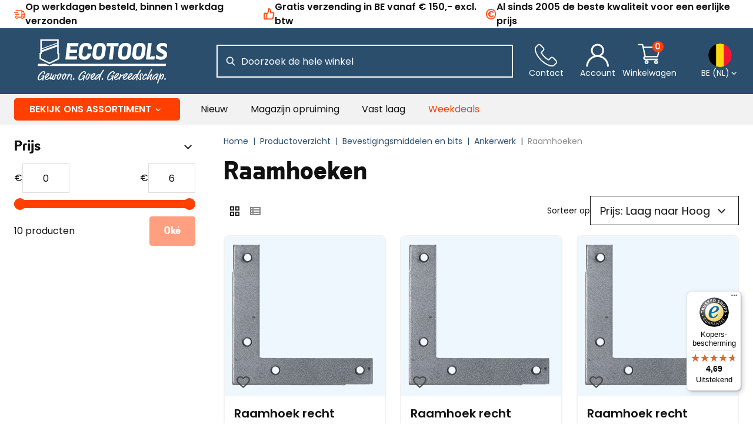

--- FILE ---
content_type: text/html; charset=utf-8
request_url: https://www.ecotools.be/
body_size: -1364
content:
<!DOCTYPE html><html lang="nl-BE" data-critters-container><head><meta charset="utf-8"><link rel="shortcut icon" href="/_next/static/assets/favicon.ico"><link rel="icon" type="image/png" sizes="16x16" href="/_next/static/assets/favicon-16x16.png"><link rel="icon" type="image/png" sizes="32x32" href="/_next/static/assets/favicon-32x32.png"><link rel="icon" type="image/png" sizes="48x48" href="/_next/static/assets/favicon-48x48.png"><link rel="manifest" href="/_next/static/assets/manifest.webmanifest"><meta name="mobile-web-app-capable" content="yes"><meta name="theme-color" content="#fff"><link rel="apple-touch-icon" sizes="57x57" href="/_next/static/assets/apple-touch-icon-57x57.png"><link rel="apple-touch-icon" sizes="60x60" href="/_next/static/assets/apple-touch-icon-60x60.png"><link rel="apple-touch-icon" sizes="72x72" href="/_next/static/assets/apple-touch-icon-72x72.png"><link rel="apple-touch-icon" sizes="76x76" href="/_next/static/assets/apple-touch-icon-76x76.png"><link rel="apple-touch-icon" sizes="114x114" href="/_next/static/assets/apple-touch-icon-114x114.png"><link rel="apple-touch-icon" sizes="120x120" href="/_next/static/assets/apple-touch-icon-120x120.png"><link rel="apple-touch-icon" sizes="144x144" href="/_next/static/assets/apple-touch-icon-144x144.png"><link rel="apple-touch-icon" sizes="152x152" href="/_next/static/assets/apple-touch-icon-152x152.png"><link rel="apple-touch-icon" sizes="167x167" href="/_next/static/assets/apple-touch-icon-167x167.png"><link rel="apple-touch-icon" sizes="180x180" href="/_next/static/assets/apple-touch-icon-180x180.png"><link rel="apple-touch-icon" sizes="1024x1024" href="/_next/static/assets/apple-touch-icon-1024x1024.png"><meta name="apple-mobile-web-app-capable" content="yes"><meta name="apple-mobile-web-app-status-bar-style" content="black-translucent"><meta name="apple-mobile-web-app-title"><link rel="apple-touch-startup-image" media="(device-width: 320px) and (device-height: 568px) and (-webkit-device-pixel-ratio: 2) and (orientation: portrait)" href="/_next/static/assets/apple-touch-startup-image-640x1136.png"><link rel="apple-touch-startup-image" media="(device-width: 375px) and (device-height: 667px) and (-webkit-device-pixel-ratio: 2) and (orientation: portrait)" href="/_next/static/assets/apple-touch-startup-image-750x1334.png"><link rel="apple-touch-startup-image" media="(device-width: 414px) and (device-height: 896px) and (-webkit-device-pixel-ratio: 2) and (orientation: portrait)" href="/_next/static/assets/apple-touch-startup-image-828x1792.png"><link rel="apple-touch-startup-image" media="(device-width: 375px) and (device-height: 812px) and (-webkit-device-pixel-ratio: 3) and (orientation: portrait)" href="/_next/static/assets/apple-touch-startup-image-1125x2436.png"><link rel="apple-touch-startup-image" media="(device-width: 414px) and (device-height: 736px) and (-webkit-device-pixel-ratio: 3) and (orientation: portrait)" href="/_next/static/assets/apple-touch-startup-image-1242x2208.png"><link rel="apple-touch-startup-image" media="(device-width: 414px) and (device-height: 896px) and (-webkit-device-pixel-ratio: 3) and (orientation: portrait)" href="/_next/static/assets/apple-touch-startup-image-1242x2688.png"><link rel="apple-touch-startup-image" media="(device-width: 768px) and (device-height: 1024px) and (-webkit-device-pixel-ratio: 2) and (orientation: portrait)" href="/_next/static/assets/apple-touch-startup-image-1536x2048.png"><link rel="apple-touch-startup-image" media="(device-width: 834px) and (device-height: 1112px) and (-webkit-device-pixel-ratio: 2) and (orientation: portrait)" href="/_next/static/assets/apple-touch-startup-image-1668x2224.png"><link rel="apple-touch-startup-image" media="(device-width: 834px) and (device-height: 1194px) and (-webkit-device-pixel-ratio: 2) and (orientation: portrait)" href="/_next/static/assets/apple-touch-startup-image-1668x2388.png"><link rel="apple-touch-startup-image" media="(device-width: 1024px) and (device-height: 1366px) and (-webkit-device-pixel-ratio: 2) and (orientation: portrait)" href="/_next/static/assets/apple-touch-startup-image-2048x2732.png"><link rel="apple-touch-startup-image" media="(device-width: 810px) and (device-height: 1080px) and (-webkit-device-pixel-ratio: 2) and (orientation: portrait)" href="/_next/static/assets/apple-touch-startup-image-1620x2160.png"><link rel="apple-touch-startup-image" media="(device-width: 320px) and (device-height: 568px) and (-webkit-device-pixel-ratio: 2) and (orientation: landscape)" href="/_next/static/assets/apple-touch-startup-image-1136x640.png"><link rel="apple-touch-startup-image" media="(device-width: 375px) and (device-height: 667px) and (-webkit-device-pixel-ratio: 2) and (orientation: landscape)" href="/_next/static/assets/apple-touch-startup-image-1334x750.png"><link rel="apple-touch-startup-image" media="(device-width: 414px) and (device-height: 896px) and (-webkit-device-pixel-ratio: 2) and (orientation: landscape)" href="/_next/static/assets/apple-touch-startup-image-1792x828.png"><link rel="apple-touch-startup-image" media="(device-width: 375px) and (device-height: 812px) and (-webkit-device-pixel-ratio: 3) and (orientation: landscape)" href="/_next/static/assets/apple-touch-startup-image-2436x1125.png"><link rel="apple-touch-startup-image" media="(device-width: 414px) and (device-height: 736px) and (-webkit-device-pixel-ratio: 3) and (orientation: landscape)" href="/_next/static/assets/apple-touch-startup-image-2208x1242.png"><link rel="apple-touch-startup-image" media="(device-width: 414px) and (device-height: 896px) and (-webkit-device-pixel-ratio: 3) and (orientation: landscape)" href="/_next/static/assets/apple-touch-startup-image-2688x1242.png"><link rel="apple-touch-startup-image" media="(device-width: 768px) and (device-height: 1024px) and (-webkit-device-pixel-ratio: 2) and (orientation: landscape)" href="/_next/static/assets/apple-touch-startup-image-2048x1536.png"><link rel="apple-touch-startup-image" media="(device-width: 834px) and (device-height: 1112px) and (-webkit-device-pixel-ratio: 2) and (orientation: landscape)" href="/_next/static/assets/apple-touch-startup-image-2224x1668.png"><link rel="apple-touch-startup-image" media="(device-width: 834px) and (device-height: 1194px) and (-webkit-device-pixel-ratio: 2) and (orientation: landscape)" href="/_next/static/assets/apple-touch-startup-image-2388x1668.png"><link rel="apple-touch-startup-image" media="(device-width: 1024px) and (device-height: 1366px) and (-webkit-device-pixel-ratio: 2) and (orientation: landscape)" href="/_next/static/assets/apple-touch-startup-image-2732x2048.png"><link rel="apple-touch-startup-image" media="(device-width: 810px) and (device-height: 1080px) and (-webkit-device-pixel-ratio: 2) and (orientation: landscape)" href="/_next/static/assets/apple-touch-startup-image-2160x1620.png"><link rel="icon" type="image/png" sizes="228x228" href="/_next/static/assets/coast-228x228.png"><meta name="msapplication-TileColor" content="#fff"><meta name="msapplication-TileImage" content="/_next/static/assets/mstile-144x144.png"><meta name="msapplication-config" content="/_next/static/assets/browserconfig.xml"><link rel="yandex-tableau-widget" href="/_next/static/assets/yandex-browser-manifest.json"><meta name="viewport" content="width=device-width, initial-scale=1"><meta name="robots" content="INDEX,FOLLOW"><title>EcoTools.be | Gewoon. Goed. Gereedschap</title><meta name="title" content="EcoTools.be | Gewoon. Goed. Gereedschap"><meta name="description" content="Populaire CategorieënZaagbladen en frezenZaagbladen en frezenBoren en beitelsBoren en beitelsSchuren en slijpenSchuren en slijpenHandgereedschapHandgereedsch..."><meta property="og:description" content="Populaire CategorieënZaagbladen en frezenZaagbladen en frezenB..."><meta property="og:url" content="https://www.ecotools.be"><meta property="og:title" content="EcoTools.be | Gewoon. Goed. Gereedschap"><meta property="og:image" content="https://www.ecotools.be/_next/static/media/mainLogo.8c968b7a.svg"><link rel="canonical" href="https://www.ecotools.be"><link rel="preload" href="/_next/static/media/secondaryLogo.15698c8c.svg" as="image" fetchpriority="high"><link rel="preload" href="/_next/static/media/mainLogo.8c968b7a.svg" as="image" fetchpriority="high"><meta name="next-head-count" content="61"><link rel="preload" href="/_next/static/media/eafabf029ad39a43-s.p.woff2" as="font" type="font/woff2" crossorigin="anonymous" data-next-font="size-adjust"><link rel="preload" href="/_next/static/media/0484562807a97172-s.p.woff2" as="font" type="font/woff2" crossorigin="anonymous" data-next-font="size-adjust"><script id="organisation-jsonld" type="application/ld+json" data-nscript="beforeInteractive">{"@context":"https://schema.org/","@type":"Organization","name":"EcoTools","url":"https://www.ecotools.be","logo":"https://www.ecotools.be/_next/static/media/mainLogo.8c968b7a.svg"}</script><script id="organisation-jsonld" type="application/ld+json" data-nscript="beforeInteractive">{"@context":"https://schema.org/","@type":"Organization","name":"EcoTools","url":"https://www.ecotools.be","logo":"https://www.ecotools.be/_next/static/media/mainLogo.8c968b7a.svg"}</script><script id="google-tagmanager" data-nscript="beforeInteractive">
                            ! function() {
                                "use strict";

                                function l(e) {
                                    for (var t = e, r = 0, n = document.cookie.split(";"); r < n.length; r++) {
                                        var o = n[r].split("=");
                                        if (o[0].trim() === t) return o[1]
                                    }
                                }

                                function s(e) {
                                    return localStorage.getItem(e)
                                }

                                function u(e) {
                                    return window[e]
                                }

                                function A(e, t) {
                                    e = document.querySelector(e);
                                    return t ? null == e ? void 0 : e.getAttribute(t) : null == e ? void 0 : e.textContent
                                }
                                var e = window,
                                    t = document,
                                    r = "script",
                                    n = "dataLayer",
                                    o = "https://data.ecotools.nl",
                                    a = "https://load.data.ecotools.nl",
                                    i = "howzoepeh",
                                    c = "cgqyea=aWQ9R1RNLU05Qko3Q0c%3D&page=2",
                                    g = "stapeUserId",
                                    v = "",
                                    E = "",
                                    d = !1;
                                try {
                                    var d = !!g && (m = navigator.userAgent, !!(m = new RegExp("Version/([0-9._]+)(.*Mobile)?.*Safari.*").exec(m))) && 16.4 <= parseFloat(m[1]),
                                        f = "stapeUserId" === g,
                                        I = d && !f ? function(e, t, r) {
                                            void 0 === t && (t = "");
                                            var n = {
                                                    cookie: l,
                                                    localStorage: s,
                                                    jsVariable: u,
                                                    cssSelector: A
                                                },
                                                t = Array.isArray(t) ? t : [t];
                                            if (e && n[e])
                                                for (var o = n[e], a = 0, i = t; a < i.length; a++) {
                                                    var c = i[a],
                                                        c = r ? o(c, r) : o(c);
                                                    if (c) return c
                                                } else console.warn("invalid uid source", e)
                                        }(g, v, E) : void 0;
                                    d = d && (!!I || f)
                                } catch (e) {
                                    console.error(e)
                                }
                                var m = e,
                                    g = (m[n] = m[n] || [], m[n].push({
                                        "gtm.start": (new Date).getTime(),
                                        event: "gtm.js"
                                    }), t.getElementsByTagName(r)[0]),
                                    v = I ? "&bi=" + encodeURIComponent(I) : "",
                                    E = t.createElement(r),
                                    f = (d && (i = 8 < i.length ? i.replace(/([a-z]{8}$)/, "kp$1") : "kp" + i), !d && a ? a : o);
                                E.async = !0, E.src = f + "/" + i + ".js?" + c + v, null != (e = g.parentNode) && e.insertBefore(E, g)
                            }();
                            </script><script defer nomodule src="/_next/static/chunks/polyfills-78c92fac7aa8fdd8.js"></script><script defer src="/_next/static/chunks/7564.9f1539a37edde57a.js"></script><script defer src="/_next/static/chunks/9225.5866d1cfa259e0b0.js"></script><script defer src="/_next/static/chunks/7251.8cdc073b13a9204f.js"></script><script defer src="/_next/static/chunks/2357.ad9a24cd8b5cb05e.js"></script><script defer src="/_next/static/chunks/5624.3457b0732074c4d9.js"></script><script defer src="/_next/static/chunks/8509.d5b42de99dda73cc.js"></script><script defer src="/_next/static/chunks/7411.b9cb8de8d085d2be.js"></script><script defer src="/_next/static/chunks/265.31033853ff230e65.js"></script><script defer src="/_next/static/chunks/4405.34a935b61fdeea40.js"></script><script defer src="/_next/static/chunks/6510.65b31f3ae9af6f4a.js"></script><script defer src="/_next/static/chunks/9834-3bfd73e0e59c77b5.js"></script><script defer src="/_next/static/chunks/3734-42ef65bb2ab1fbcc.js"></script><script defer src="/_next/static/chunks/4516-cb51bce9b56e833c.js"></script><script defer src="/_next/static/chunks/1503-40314e3ae6db0fae.js"></script><script defer src="/_next/static/chunks/845.6a9c64bcdd932651.js"></script><script defer src="/_next/static/chunks/9418.0b607073af5ca0f2.js"></script><script defer src="/_next/static/chunks/7647.a853b164e8d41da7.js"></script><script defer src="/_next/static/chunks/1467.ee7b72826e4db3a3.js"></script><script defer src="/_next/static/chunks/2378.7ddf86a5dab93fde.js"></script><script defer src="/_next/static/chunks/5242.207b85a53fae0b65.js"></script><script defer src="/_next/static/chunks/8382.461b1a86556b2bec.js"></script><script src="/_next/static/chunks/webpack-3dc63fd68ff5fa40.js" defer></script><script src="/_next/static/chunks/framework-fb999dd119b6be4b.js" defer></script><script src="/_next/static/chunks/main-55723db5e8284a77.js" defer></script><script src="/_next/static/chunks/pages/_app-39b52efba54f0910.js" defer></script><script src="/_next/static/chunks/pages/%5B%5B...slug%5D%5D-f701ed06508a366c.js" defer></script><script src="/_next/static/hyGT-clsOd5CVBlIBVW03/_buildManifest.js" defer></script><script src="/_next/static/hyGT-clsOd5CVBlIBVW03/_ssgManifest.js" defer></script><style>.mask_root___qE1f{background-color:#000;cursor:pointer;display:block;height:100%;left:0;opacity:0;position:fixed;border:0;top:0;transition-duration:.2s;transition-property:opacity,visibility;transition-timing-function:linear;visibility:hidden;width:100%;z-index:3;-webkit-appearance:none}.mask_root_active__NqXxC{opacity:.4;transition-duration:.3s;visibility:visible}.mask_root_hidden___aKDP{opacity:0}.mask_root_active__NqXxC{z-index:4;border:none}.mask_root_hidden___aKDP{z-index:0}.link_root__tHgah{color:#111;text-decoration:none;border-bottom:.06rem solid transparent}@media(hover:hover){.link_root__tHgah:hover{border-color:inherit}}.link_normal_root__kZHUH{color:#111;text-decoration:underline}@media(hover:hover){.link_normal_root__kZHUH:hover{color:inherit}}.sidebar_root__nsU__{align-content:flex-start;background-color:#fff;bottom:4.063rem;display:flex;flex-direction:column;height:auto;opacity:0;overflow:hidden;position:fixed;right:0;top:0;transform:translate3d(100%,0,0);transition-duration:192ms;transition-property:transform;transition-timing-function:cubic-bezier(.4,0,1,1);visibility:hidden;width:100%;z-index:20;max-height:calc(100vh - 4.063rem);max-width:100%;padding:0;margin:0;border:0;left:auto}@media(min-width:48rem){.sidebar_root__nsU__{grid-template-rows:min-content}}@media(min-width:62rem){.sidebar_root__nsU__{max-width:23.4375rem;overflow:hidden;bottom:0;height:100%;max-height:none}}.sidebar_root__nsU__{height:100dvh;max-height:none;width:90%}@media(min-width:62rem){.sidebar_root__nsU__{max-width:25rem}}.buttonIcon_root__3XfYG{cursor:pointer;border:none;width:auto;height:100%;background-color:transparent;color:#2a4e6c;font-size:.875rem;font-weight:600;display:flex;align-items:center;padding:0;outline:none}.buttonIcon_root__3XfYG:disabled{opacity:.5}.buttonIcon_root__3XfYG:focus-visible{outline:.125rem solid #3f85bf}.heading_root__G6Z_R{margin:1rem 0;color:#111;font-weight:800;display:block}.heading_h2__aJjWJ,h2.heading_root__G6Z_R{font-size:1.65rem;line-height:1.875rem}@media(min-width:48rem){.heading_h2__aJjWJ,h2.heading_root__G6Z_R{font-size:2.75rem;line-height:3rem}}.heading_h3__T7nGN{font-size:1.25rem;line-height:1.625rem}@media(min-width:48rem){.heading_h3__T7nGN{font-size:1.5rem;line-height:2rem}}.heading_h4__ydPSZ,h4.heading_root__G6Z_R{font-size:1rem;line-height:1.5rem}@media(min-width:48rem){.heading_h4__ydPSZ,h4.heading_root__G6Z_R{font-size:1.125rem;line-height:1.625rem}}.heading_root__G6Z_R{font-family:Byotone,sans-serif}.button_root__UgXth{align-items:center;cursor:pointer;display:inline-flex;justify-content:center;line-height:1.5rem;pointer-events:auto;text-align:center;white-space:nowrap;background:none;min-width:7.5rem;padding:.6875rem 1rem;font-family:var(--font-poppins),sans-serif;font-size:.875rem;font-weight:600;border:.0625rem solid #2a4e6c;color:#2a4e6c;outline:none;border-radius:.25rem;transition:.2s ease-in-out}.button_root__UgXth:disabled{opacity:.5;cursor:not-allowed}.button_primary__yPSeK{background-color:#ff4000;border-color:#ff4000;color:#fff}@media(hover:hover){.button_primary__yPSeK:hover{border-color:#f63;background-color:#f63}}.button_secondary__PLepu{background-color:#2a4e6c;color:#fff}@media(hover:hover){.button_secondary__PLepu:hover{border-color:#386991;background-color:#386991}}.button_funnel__ffcLl{background-color:#ff4000;border:.125rem solid #ff4000;padding:.625rem 1rem;color:#fff}@media(hover:hover){.button_funnel__ffcLl:hover{border-color:#f63;background-color:#f63}}.button_root__UgXth{font-family:Byotone,sans-serif;font-size:1.125rem;line-height:1.3125rem;font-weight:800;height:32px}@media(min-width:62rem){.button_root__UgXth{height:50px}}.button_root__UgXth:focus-visible{outline:.125rem solid #3f85bf}.button_secondary__PLepu{background-color:#3f85bf;border-color:#3f85bf}@media(hover:hover){.button_secondary__PLepu:hover{background-color:#3894de;border-color:#3894de}}.link_root__OpRpy{text-decoration:none;box-sizing:border-box}.footerPartnerLogos_root__afoh8{display:flex;flex-wrap:wrap;align-items:center;gap:1.5rem}.footerPartnerLogos_root__afoh8 li{align-items:center;display:flex;height:2rem}.footerPartnerLogos_root__afoh8 li svg{max-height:100%;width:auto}@media(min-width:62rem){.miniCart_root__RmQOa{max-width:40rem}}@-webkit-keyframes loadingIndicator_sk-bounce__cKqg_{0%,to{-webkit-transform:scale(0)}50%{-webkit-transform:scale(1)}}.authSidebar_root__4V9ib{--placeholder-style:1}.layoutContainer_root__tmPNL{margin:0 auto;max-width:100%;padding:0 1rem}@media(min-width:62rem){.layoutContainer_root__tmPNL{padding:0 1.5rem}}@media(min-width:90rem){.layoutContainer_root__tmPNL{max-width:90rem}}.footerContainer_root__6wkYU{background-color:#2a4e6c;color:#fff;padding:1.5rem 0;margin-top:1rem}@media(min-width:62rem){.footerContainer_root__6wkYU{padding:0}}.footerContainer_container__dw3Rb{display:flex;justify-content:space-between;flex-direction:column;flex-wrap:wrap;gap:1.5rem}@media(min-width:62rem){.footerContainer_container__dw3Rb{flex-direction:row;padding-top:2.5rem;padding-bottom:2.5rem}}.list_root__tZlWL{margin:0;padding:0}.listItem_root__WuB7H{list-style:none none;margin-bottom:.5rem}.footerList_root__uFXuH{border-bottom:.0625rem solid #dedede}@media(min-width:62rem){.footerList_root__uFXuH{margin:0;border:0}.footerList_footerSection__FmWXa{flex:1 0 10rem}}.footerList_heading__WIui8.footerList_heading__WIui8{font-weight:800}@media(min-width:62rem){.footerList_heading__WIui8.footerList_heading__WIui8{margin-top:0}}.footerList_item__pmuOz{margin-bottom:.25rem}.footerList_itemLink__wxKZ1{color:#fff}.footerList_heading__WIui8.footerList_heading__WIui8{color:#fff;font-size:1.5rem;font-weight:400}@media(min-width:62rem){.footerList_heading__WIui8.footerList_heading__WIui8{font-size:2.25rem;margin-bottom:3rem}.footerList_item__pmuOz{font-size:1.25rem;margin-bottom:1.5rem}}.footerAfter_root__2W1Fm{display:flex;gap:1rem;justify-content:space-between;align-items:center;padding-top:2rem;padding-bottom:2rem}.serviceLinks_root__Spgu6{display:none}@media(min-width:62rem){.serviceLinks_root__Spgu6{display:block}}.serviceLinks_root__Spgu6 ul{display:flex;gap:2.5rem}.serviceLinks_root__Spgu6 ul li{font-size:1.25rem}.serviceLinks_root__Spgu6 ul li a{color:#2a4e6c}.footerCompanyInfo_root__88vft{display:flex;flex-direction:column;gap:1rem;flex:1 1 auto;color:#fff}.footerCompanyInfo_root__88vft a{color:#fff}.footerCompanyInfo_content__CDt1E{display:flex;flex-direction:column;gap:1rem;font-size:1rem}@media screen and (min-width:62rem){.footerCompanyInfo_content__CDt1E{font-size:1.125rem}}.footerCompanyInfo_info__bQzZ_{display:flex;flex-wrap:wrap;gap:.5rem 0}.footerCompanyInfo_heading__M6u5D{color:#fff;font-weight:400;font-size:1.5rem;margin-bottom:0;margin-top:0}@media screen and (min-width:62rem){.footerCompanyInfo_heading__M6u5D{font-size:2.25rem;margin-bottom:2.5rem}}.footerCompanyInfo_address__Az2_x{display:flex;flex-direction:column;gap:.5rem;font-style:normal;margin-bottom:1.5rem}.footerCompanyInfo_prefix__cB_YO{font-weight:800;margin-right:.25rem}.footerCompanyInfo_icon__SJ_c2{margin-right:1rem;width:1.75rem;height:1.75rem;fill:#fff}.fieldIcons_input__8rbuh{align-items:center;display:flex;grid-column:before-start/after-end;grid-row:input-start/input-end}.fieldIcons_before__EXXUc{align-items:center;display:flex;justify-content:center;margin:0 2px;pointer-events:none;width:2.5rem;z-index:1}.fieldIcons_before__EXXUc:empty{display:none}.fieldIcons_before__EXXUc{grid-area:before}.formMessage_root__yK1Pi{font-size:.875rem;border-bottom-left-radius:.5rem;border-bottom-right-radius:.5rem;position:relative;height:0;opacity:0;transition:height 0ms .4s,opacity .4s 0ms}.textInput_root__Oz5xj{display:grid;align-self:flex-start}.textInput_root_hidden__wC5WE{display:none}.textInput_fieldIcons__2TuBl{display:inline-grid;grid-auto-flow:column;grid-template-areas:"before input after";grid-template-columns:auto 1fr auto;height:3.125rem}.textInput_after__zuCJ3,.textInput_before__vsMv9{align-items:center;display:flex;justify-content:center;pointer-events:none;width:3rem}.textInput_after__zuCJ3:empty,.textInput_before__vsMv9:empty{display:none}.textInput_before__vsMv9{grid-area:before}.textInput_after__zuCJ3{grid-area:after}.textInput_input__D_H0T{-webkit-appearance:none;border:.0625rem solid #dedede;border-radius:0;color:#111;font-size:1rem;height:3.125rem;padding:.75rem 1rem;width:100%}.textInput_input__D_H0T:focus{outline:none}.textInput_input__D_H0T::placeholder{color:#8d8d8d}.textInput_input__D_H0T[type=hidden]{height:0}.textInput_label__73dML{align-items:center;display:flex;font-size:.875rem;line-height:1rem;padding:.375rem .125rem}.textInput_inputValid__eilMa{border-bottom-color:#43a047}.textInput_iconInput__GCWam{align-items:center;display:flex;grid-column:before-start/after-end;grid-row:input-start/input-end}.textInput_iconInput__GCWam>input{padding-left:calc(1.875rem*var(--iconsBefore) + 1rem - 1px);padding-right:calc(1.875rem*var(--iconsAfter) + 1rem - 1px)}.textInput_root__Oz5xj{position:relative}.textInput_input__D_H0T{border-color:#616060}.textInput_input__D_H0T:disabled{background-color:#f2f2f2;border-color:#f2f2f2;color:#8d8d8d}.textInput_input__D_H0T:focus-visible{outline:.125rem solid #3f85bf}.textInput_input__D_H0T:-webkit-autofill,.textInput_input__D_H0T:-webkit-autofill:focus,.textInput_input__D_H0T:-webkit-autofill:hover{-webkit-box-shadow:inset 0 0 0 62.5rem #fff;transition:background-color 5000s ease-in-out 0s}.textInput_label__73dML{position:absolute;font-size:.75rem;color:transparent;background-color:transparent;left:.75rem;top:-.875rem;transition:all .3s ease-in-out;padding:.375rem .25rem;opacity:0}.newsletterSubscribe_root__p2lMr{display:flex;gap:1rem;align-items:center}.newsletterSubscribe_label__VVrSe{color:#fff;background-color:#2a4e6c}.newsletterSubscribe_inputRoot__vdZQC{background-color:transparent;align-self:unset}.newsletterSubscribe_button__Cg5TD{--placeholder-style:0}.newsletterSubscribe_input__3yryF{background-color:transparent;border-color:#dedede;color:#fff;min-width:20vw}@media screen and (min-width:62rem){.newsletterSubscribe_input__3yryF{min-width:15vw}}.newsletterSubscribe_input__3yryF::placeholder{color:#fff}.image_image__taPy1{max-width:100%;height:auto}.logo_root__6UAG8{display:flex;max-width:10.25rem}.logo_root__6UAG8 img{width:100%;max-width:100%;max-height:2.2rem}@media screen and (min-width:62rem){.logo_root__6UAG8 img{max-height:4.6875rem}.logo_mobileLogo__6TKc1{display:none}}.logo_desktopLogo__EMb0u{display:none}@media screen and (min-width:62rem){.logo_desktopLogo__EMb0u{display:flex}}.footer_root__YR6ey{margin-top:1rem}.footer_root__YR6ey hr{margin:0}.footer_container__6Qf0r{display:flex;flex-direction:column;gap:1.5rem}@media(min-width:62rem){.footer_container__6Qf0r{flex-direction:row}}.footer_column__QdIBr{flex-direction:column}.footer_row__rhnCe{justify-content:space-between;gap:1rem}.footer_logo__nCQmS{margin:1rem 0;min-width:230px;height:80px}.footer_logo__nCQmS img{min-height:80px}@media(min-width:62rem){.footer_logo__nCQmS{margin:2rem 0}}.footerSlogan_root__j_0kr{font-family:Byotone,sans-serif}.footerSlogan_title__yEzgR{margin-top:0;margin-bottom:1rem;position:relative;width:fit-content;font-size:1.2rem}@media screen and (min-width:23.5rem){.footerSlogan_title__yEzgR{font-size:1.5rem}}@media screen and (min-width:62rem){.footerSlogan_title__yEzgR{font-size:2.75rem;text-wrap:nowrap}}.footerSlogan_title__yEzgR:after{position:absolute;content:"";height:.375rem;width:100vw;bottom:-25%;right:0;background-color:#ff4000}.footerSlogan_subtitle__p4Z98{margin:0;font-size:.9rem}@media screen and (min-width:23.5rem){.footerSlogan_subtitle__p4Z98{font-size:1.125rem}}@media screen and (min-width:62rem){.footerSlogan_subtitle__p4Z98{font-size:1.5rem}}.megaMenu_root__8myrc{display:none;position:relative;min-height:3.25rem;background-color:#f2f2f2;color:#111;z-index:2}@media(min-width:62rem){.megaMenu_root__8myrc{display:flex;justify-content:space-between;z-index:3}}.megaMenu_root__8myrc:after{content:"";display:block;position:absolute;top:100%;left:0;right:0;background-color:rgba(0,0,0,.2);opacity:0;transition:opacity .15s ease-out;height:100vh;pointer-events:none}.megaMenu_root__8myrc:has(.megaMenu_menuItem__stuD_:first-child:hover):after{content:"";opacity:1}.megaMenu_container__9WwO7{display:flex;flex:1 1}.megaMenu_wrappers__y5rfl{display:flex}.megaMenu_menuWrapper__Aimoj{justify-content:flex-start}.megaMenu_menuWrapper__Aimoj>.megaMenu_menuItem__stuD_:first-child{padding-top:.4375rem;padding-bottom:.4375rem}.megaMenu_menuWrapper__Aimoj>.megaMenu_menuItem__stuD_:first-child>a{background-color:#ff4000;color:#fff;font-weight:600;padding:.5625rem 1.6rem;border-radius:.3rem;text-transform:uppercase}.megaMenu_menuWrapper__Aimoj>.megaMenu_menuItem__stuD_:first-child>a svg{fill:#fff}@media(hover:hover){.megaMenu_menuWrapper__Aimoj>.megaMenu_menuItem__stuD_:first-child:hover>a{background-color:#ff774a;text-decoration:underline}.megaMenu_menuWrapper__Aimoj>.megaMenu_menuItem__stuD_:first-child:hover svg{fill:#fff}}.megaMenu_menu__alvk5{display:flex;padding:0}.megaMenu_menuItem__stuD_{user-select:none;height:3.25rem;list-style:none;display:flex;padding:0 1rem;align-items:center;color:#111;position:relative}.megaMenu_menuItem__stuD_ a{display:flex;align-items:center;font-size:1rem;line-height:1.125rem;cursor:pointer;height:100%;border:none;padding:.2rem}.megaMenu_menuItem__stuD_ a svg{fill:#2a4e6c;height:1rem}.megaMenu_menuItem__stuD_:first-child{padding-left:0}@media(hover:hover){.megaMenu_menuItem__stuD_:hover>a{color:#ff4000}.megaMenu_menuItem__stuD_:hover>a svg{transform:rotate(180deg)}.megaMenu_menuItem__stuD_:hover:not(.megaMenu_menuItemClick__ZbEZB) .megaMenu_subMenuContainer__gvc2I{display:block;visibility:visible;pointer-events:auto}}.megaMenu_menuItemHighlight__dnLKc{color:#ff4000}@media(hover:hover){.megaMenu_menuItemHighlight__dnLKc:hover{color:#ff6936}}.megaMenu_subMenuContainer__gvc2I{position:absolute;left:0;top:3.25rem;color:#111;min-height:40rem;visibility:hidden;display:none;pointer-events:none;transition:transform .1s,opacity .1s,visibility .1s,-webkit-transform .1s,-moz-transform .1s,-o-transform .1s;transition-delay:.1s}.megaMenu_subMenuWrapper__WZz_F{position:relative;z-index:1;padding:0}.megaMenu_verticalMenu__aSAO8{background-color:#fff;margin-top:.4375rem;border-radius:.3rem;overflow:inherit;display:flex;flex-direction:column;align-content:flex-start;max-width:calc((100vw - 3rem)*.2);width:17.625rem;max-height:calc(98dvh - 13.25rem);overflow-y:auto;text-overflow:ellipsis;overflow-x:hidden;scrollbar-width:thin}.megaMenu_verticalMenuItem__KDF7p{padding:0 1rem;width:auto}.megaMenu_verticalMenuItem__KDF7p>a{font-size:.875rem;line-height:1.5rem;font-weight:600;padding:.475rem 0;border:none;border-bottom:.0625rem solid #dedede;text-overflow:ellipsis;overflow-x:hidden}@media(hover:hover){.megaMenu_verticalMenuItem__KDF7p>a:hover{border-color:#dedede}}.megaMenu_verticalMenuItem__KDF7p:last-child{margin-bottom:1rem}@media(hover:hover){.megaMenu_verticalMenuItem__KDF7p:hover>a{color:#ff774a;text-decoration:underline}.megaMenu_verticalMenuItem__KDF7p:hover>.megaMenu_subMenu__gvMhe{display:flex;visibility:visible}}.megaMenu_subMenuHeading__2TWEG{flex:0 0 100%}.megaMenu_subMenu__gvMhe{visibility:hidden;display:flex;align-items:flex-start;gap:0 1rem;align-content:flex-start;background-color:#fff;flex-wrap:wrap;position:absolute;left:100%;top:.45rem;min-height:calc(100% - .45rem);border-radius:0 .3rem .3rem 0;padding-left:2rem;max-width:calc((100vw - 4rem)*.8);width:72.375rem;max-height:calc(98dvh - 13.25rem);overflow-y:auto;scrollbar-width:thin;transition:visibility .05s;transition-delay:.1s}.megaMenu_subMenu__gvMhe>span a{font-family:Byotone,sans-serif;font-weight:800;font-size:1.5rem;line-height:2rem;color:#ff4000}@media(hover:hover){.megaMenu_subMenu__gvMhe>span a:hover{text-decoration:underline}}.megaMenu_subMenu__gvMhe>.megaMenu_menu__alvk5>.megaMenu_subMenuItem__M_PMG{padding-bottom:1rem}.megaMenu_subMenu__gvMhe>.megaMenu_menu__alvk5>.megaMenu_subMenuItem__M_PMG>a{font-weight:600;padding-bottom:.5rem}@media(hover:hover){.megaMenu_subMenu__gvMhe>.megaMenu_menu__alvk5>.megaMenu_subMenuItem__M_PMG:hover>a{color:#ff774a}}.megaMenu_subMenu__gvMhe>.megaMenu_menu__alvk5>.megaMenu_subMenuItem__M_PMG .megaMenu_menu__alvk5 a{font-size:.875rem;padding:.5rem .2rem}@media(hover:hover){.megaMenu_subMenu__gvMhe>.megaMenu_menu__alvk5>.megaMenu_subMenuItem__M_PMG .megaMenu_menu__alvk5 a:hover{color:#ff774a;text-decoration:underline}}.megaMenu_subMenuColumn__ZMmhB{flex-direction:column;flex:1 1;min-width:calc(33.3333333333% - .8rem)}.catalogButton_root__BsJ7U{width:100%;margin-top:.75rem}@media(min-width:62rem){.catalogButton_root__BsJ7U{display:none}}.headerAfter_root__m8N6p{--placeholder-style:1}.basicToggle_root__AOjHr{background-color:transparent;color:currentColor;padding:0;position:relative;width:1.75rem;height:1.75rem}@media screen and (min-width:62rem){.basicToggle_root__AOjHr{width:2.5rem;height:2.5rem}}.basicToggle_root__AOjHr svg{width:1.75rem;height:1.75rem}@media screen and (min-width:62rem){.basicToggle_root__AOjHr svg{width:2.5rem;height:2.5rem}}.basicToggle_root__AOjHr path{fill:currentColor}.basicToggle_label__JRKf8{margin:0;color:#fff;font-weight:400;display:flex;align-items:center}.accountToggle_root__Vkdm3{display:inherit}.accountToggle_button__CnyOn{--placeholder-style:1}.cartToggle_root__5jvJD{display:inherit;width:2rem;height:2rem;bottom:.125rem}@media screen and (min-width:62rem){.cartToggle_root__5jvJD{width:auto;height:auto}}.cartToggle_root__5jvJD svg{width:2rem;height:2rem}@media screen and (min-width:62rem){.cartToggle_root__5jvJD svg{width:2.5rem;height:2.5rem}}.cartToggle_label__YCjth{display:none}@media screen and (min-width:62rem){.cartToggle_label__YCjth{display:flex}}.cartToggle_itemCount__4ZKrQ{background-color:#ff4000;color:#fff;font-size:.875rem;font-weight:600;height:1.2rem;min-width:1.2rem;border-radius:2.8rem;padding:.2rem;display:flex;align-items:center;justify-content:center;position:absolute;top:-2px;right:-4px}.menuToggle_root__vMLCZ{display:flex}@media(min-width:62rem){.menuToggle_root__vMLCZ{display:none}}.topBarUsps_root__xz3qH .topBarUsps_sliderList__oJOrr{display:none;justify-content:space-around;padding:1rem 0;scrollbar-width:none}@media screen and (min-width:48rem){.topBarUsps_root__xz3qH .topBarUsps_sliderList__oJOrr{display:flex;padding:1rem 0;margin:0}}.topBarUsps_root__xz3qH .topBarUsps_image__B0PAt{width:1.2rem;height:1.2rem}.topBarUsps_uspRoot__KQmNB{min-width:100%;font-size:.875rem}@media screen and (min-width:75rem){.topBarUsps_uspRoot__KQmNB{min-width:auto;font-size:1rem}}.wysiwyg_root__DOeAC p{margin-bottom:1rem;font-size:1rem}.wysiwyg_root__DOeAC a{color:#3f85bf}@media(hover:hover){.wysiwyg_root__DOeAC a:hover{color:#3894de}}.wysiwyg_root__DOeAC h2{font-weight:400;margin:1.625rem 0}.wysiwyg_root__DOeAC strong{font-weight:800}.wysiwyg_root__DOeAC h1{font-size:1.65rem;line-height:1.875rem;color:#111}@media(min-width:48rem){.wysiwyg_root__DOeAC h1{font-size:2.75rem;line-height:3rem}}.wysiwyg_root__DOeAC h2{font-size:1.65rem;line-height:1.875rem}@media(min-width:48rem){.wysiwyg_root__DOeAC h2{font-size:2.75rem;line-height:3rem}}.usp_root__K8qSJ{display:flex;gap:.25rem;align-items:center;height:1rem;justify-content:center;font-weight:800}@media screen and (min-width:62rem){.usp_root__K8qSJ{display:flex}}.usp_image__trnrZ{width:1rem;height:1rem;object-fit:contain}.itemSlider_root__ud5C3{position:relative}.itemSlider_root__ud5C3:not(:has(.itemSlider_button__B86jl)) .itemSlider_list__4_R_8{margin:0}.itemSlider_rootCarousel__USxr_ .itemSlider_list__4_R_8>*{scroll-snap-type:x proximity;scroll-snap-stop:normal;scroll-snap-align:start}.itemSlider_listContainer__HqBHn{padding:0}.itemSlider_list__4_R_8{display:flex;position:relative;overflow-x:scroll;gap:1rem;padding:1.5rem 0 2rem;scroll-snap-type:x mandatory;scroll-behavior:smooth}.itemSlider_list__4_R_8>*{scroll-snap-align:start}.itemSlider_list__4_R_8::-webkit-scrollbar:vertical{width:2px}.itemSlider_list__4_R_8::-webkit-scrollbar:horizontal{height:4px}.itemSlider_list__4_R_8::-webkit-scrollbar-thumb{background-color:rgba(0,0,0,.35);border-radius:0}.itemSlider_list__4_R_8::-webkit-scrollbar-track{border-radius:0}@media(min-width:48rem){.itemSlider_list__4_R_8{gap:1.5rem;-ms-overflow-style:none;scrollbar-width:none}}.itemSlider_list__4_R_8::-webkit-scrollbar{-webkit-appearance:none}@media(min-width:48rem){.itemSlider_list__4_R_8::-webkit-scrollbar{-webkit-appearance:unset;display:none}}.itemSlider_list_withItemStyling__3u8HY>*{flex-grow:1;flex-shrink:0;flex-basis:calc(100vw - 1rem);overflow:hidden;border-radius:1rem;padding:1rem 1rem 1.5rem;max-width:100%}@media(min-width:36rem){.itemSlider_list_withItemStyling__3u8HY>*{max-width:20rem}}.itemSlider_buttons__bho7L{display:flex;flex-shrink:0;justify-content:space-between;margin-left:auto;align-items:center}.itemSlider_buttonPlaceholder__hIFkx{position:absolute;top:50%;background-color:#fff;border-color:#616060;color:#616060;border-radius:0;padding:0;height:2.5rem;width:2.5rem;transition:opacity .2s ease-in-out,background .15s ease-out;opacity:0;visibility:hidden;min-width:auto;box-shadow:0 1px 1px rgba(0,0,20,.2)}.itemSlider_buttonPlaceholder__hIFkx svg>path{margin:0;fill:currentColor}@media(hover:hover){.itemSlider_buttonPlaceholder__hIFkx:hover{background-color:#616060;border-color:#616060}.itemSlider_buttonPlaceholder__hIFkx:hover svg>path{color:#fff}}.itemSlider_headerContainer__hDmcn{--placeholder-style:1}.searchBar_root__AVWvf{width:100%;height:2.5rem;position:relative;color:#fff;z-index:4}.searchBar_root__AVWvf:has(input:focus-visible)>.searchBar_button__oicgy,.searchBar_root__AVWvf:has(input:not(:placeholder-shown))>.searchBar_button__oicgy{color:#ff4000}.searchBar_root__AVWvf:has(input:focus-visible)>.searchBar_button__oicgy:hover svg path,.searchBar_root__AVWvf:has(input:not(:placeholder-shown))>.searchBar_button__oicgy:hover svg path{fill:#ff4000}.searchBar_root__AVWvf svg{width:1.125rem;height:1.125rem}.searchBar_root__AVWvf svg path{transition:fill .1s ease-out}@media(min-width:62rem){.searchBar_root__AVWvf{height:3.5rem}.searchBar_root__AVWvf svg{width:1.625rem;height:1.625rem}}.searchBar_input__piElL{width:100%;height:100%;padding:.375rem 3.4375rem .375rem 1rem;border:2px solid #fff;background-color:transparent;color:#fff;line-height:1.3125rem;font-size:1rem;font-weight:400;-webkit-appearance:none;transition:.1s ease-out}.searchBar_input__piElL::-webkit-search-cancel-button{-webkit-appearance:none}@media(min-width:62rem){.searchBar_input__piElL{padding:.875rem 3.4375rem .875rem 2.5rem}}.searchBar_input__piElL:focus,.searchBar_input__piElL:focus-visible,.searchBar_input__piElL:not(:placeholder-shown){background-color:#fff;color:#111;font-weight:400}.searchBar_input__piElL:focus-visible::placeholder,.searchBar_input__piElL:focus::placeholder,.searchBar_input__piElL:not(:placeholder-shown)::placeholder{font-weight:400;color:#111}.searchBar_input__piElL::placeholder{opacity:1;color:#fff}.searchBar_button__oicgy{display:flex;align-items:center;position:absolute;right:1rem;top:0;bottom:0;margin:auto;border:none;cursor:pointer;background:none;color:#fff}.searchBar_mask_hidden__P0fDK{pointer-events:none}.searchBarWrapper_root__pRBJx{--placeholder-style:1}.searchBarWrapper_input__qwDHT{padding:.75rem 1rem .75rem 2.5rem;font-size:1rem}.searchBarWrapper_input__qwDHT:focus{outline:none}.searchBarWrapper_input__qwDHT[type=search]::-webkit-search-cancel-button,.searchBarWrapper_input__qwDHT[type=search]::-webkit-search-decoration,.searchBarWrapper_input__qwDHT[type=search]::-webkit-search-results-button,.searchBarWrapper_input__qwDHT[type=search]::-webkit-search-results-decoration{display:none}.searchBarWrapper_button__GuZ3X{left:.5rem;right:auto;padding:0 .5rem}.searchBarWrapper_button__GuZ3X svg{width:1rem;height:1rem;stroke-width:.15625rem}.contactToggle_root__sXaU8{display:inherit}.contactToggle_button__7xb6q{--placeholder-style:1}.switcherItem_root__EHlY_{align-items:center;display:flex;width:100%;background-color:transparent;border:none;padding:.5rem}.switcherItem_root__EHlY_:focus{outline:none}@media(hover:hover){.switcherItem_root__EHlY_:hover{cursor:pointer;background-color:hsla(0,0%,91%,.3)}}@media(hover:hover){.switcherItem_root_active__YQtaP:hover{cursor:auto}}.switcherItem_content__mB_8C{align-items:center;display:grid;gap:.75rem;grid-auto-flow:column;grid-template-columns:1.25rem 1fr;padding:.5rem;width:100%}.switcherItem_checkmark__Yx7ON{opacity:.5}.switcherItem_text__6hp8C{text-align:left}.countryIcon_root__KYHjz{display:inline-block;border-radius:50%;overflow:hidden}.countryIcon_root__KYHjz svg{display:block;border-radius:50%}.popover_content__Lj5Lk{position:absolute;top:calc(100% + 1rem);z-index:10;background:#fff;overflow:auto;border:.0625rem solid #dedede;border-radius:.25rem;box-shadow:0 .0625rem .1875rem rgba(0,0,0,.2)}.popover_content_closed__EXf1P{display:none}.popover_align_right__nyeX6{right:0}.storeSwitcher_root__Nh_m0{--placeholder:1}.header_root__jGA_G{position:sticky;top:0;left:0;background-color:#2a4e6c;color:#fff;z-index:3}.header_container__fMDMD{display:grid;grid-template-columns:auto 1fr auto auto;grid-template-rows:3rem 2rem;grid-template-areas:"menu   logo   account  cart" "search search search search";gap:.5rem 1rem;justify-items:center;align-items:center;padding:.75rem 1rem}@media screen and (min-width:48rem){.header_container__fMDMD{gap:1rem;padding:1rem 1.5rem}}@media screen and (min-width:62rem){.header_container__fMDMD{gap:1.5rem;grid-template-columns:320px 1fr repeat(3,4rem) 6rem;grid-template-areas:"logo search contact account cart store";grid-template-rows:5rem}}.header_headerToggle__UUe4E>button{display:flex;flex-direction:column;gap:.25rem;color:#fff}.header_headerToggle__UUe4E>button:focus,.header_headerToggle__UUe4E>button:hover{text-decoration:underline}.header_logoWrapper__tFB9I{grid-area:logo;justify-self:flex-start}@media screen and (min-width:62rem){.header_logoWrapper__tFB9I{justify-self:start}}.header_logoWrapper__tFB9I a{display:block;max-width:none}.header_logoWrapper__tFB9I a img{object-fit:contain}@media(min-width:62rem){.header_logoWrapper__tFB9I a img{min-height:75px}}.header_menu__i5B4Z{grid-area:menu}.header_contact__J_1jQ{grid-area:contact;display:none}@media screen and (min-width:62rem){.header_contact__J_1jQ{display:flex}}.header_account__0f4hg{grid-area:account}.header_cartToggle__ydTok{grid-area:cart;align-self:flex-start}@media screen and (min-width:62rem){.header_cartToggle__ydTok{align-self:center}}.header_searchBar__sy2au{grid-area:search;display:block;width:100%}@media screen and (min-width:62rem){.header_searchBar__sy2au{max-width:42rem}}.header_storeSwitcher__xnE6v{display:none}@media screen and (min-width:62rem){.header_storeSwitcher__xnE6v{display:block;justify-self:flex-end}}:root{--toastify-color-light:#fff;--toastify-color-dark:#121212;--toastify-color-info:#3498db;--toastify-color-success:#07bc0c;--toastify-color-warning:#f1c40f;--toastify-color-error:#e74c3c;--toastify-color-transparent:hsla(0,0%,100%,.7);--toastify-icon-color-info:var(--toastify-color-info);--toastify-icon-color-success:var(--toastify-color-success);--toastify-icon-color-warning:var(--toastify-color-warning);--toastify-icon-color-error:var(--toastify-color-error);--toastify-toast-width:320px;--toastify-toast-offset:16px;--toastify-toast-top:max(var(--toastify-toast-offset),env(safe-area-inset-top));--toastify-toast-right:max(var(--toastify-toast-offset),env(safe-area-inset-right));--toastify-toast-left:max(var(--toastify-toast-offset),env(safe-area-inset-left));--toastify-toast-bottom:max(var(--toastify-toast-offset),env(safe-area-inset-bottom));--toastify-toast-background:#fff;--toastify-toast-min-height:64px;--toastify-toast-max-height:800px;--toastify-toast-bd-radius:6px;--toastify-font-family:sans-serif;--toastify-z-index:9999;--toastify-text-color-light:#757575;--toastify-text-color-dark:#fff;--toastify-text-color-info:#fff;--toastify-text-color-success:#fff;--toastify-text-color-warning:#fff;--toastify-text-color-error:#fff;--toastify-spinner-color:#616161;--toastify-spinner-color-empty-area:#e0e0e0;--toastify-color-progress-light:linear-gradient(90deg,#4cd964,#5ac8fa,#007aff,#34aadc,#5856d6,#ff2d55);--toastify-color-progress-dark:#bb86fc;--toastify-color-progress-info:var(--toastify-color-info);--toastify-color-progress-success:var(--toastify-color-success);--toastify-color-progress-warning:var(--toastify-color-warning);--toastify-color-progress-error:var(--toastify-color-error);--toastify-color-progress-bgo:0.2}.block_root__U8zW0{position:relative;display:flex}.pageLayout_root__cZGKY{display:flex;min-height:35rem;flex-grow:1;flex-direction:column;background:#fff}.pageLayout_content__okh1d{flex:1 0 auto;width:100%}*{font-family:var(--font-poppins),sans-serif}body,input,select{font-size:.875rem;line-height:1.5rem;color:#111}*,:after,:before{box-sizing:border-box}html{scroll-padding:2.3em;background-color:#fff;font-size:100%;line-height:1;-moz-osx-font-smoothing:grayscale;-webkit-font-smoothing:antialiased}@media screen and (prefers-reduced-motion:no-preference){html{scroll-behavior:smooth}}body{background-color:#fff;color:#111;margin:0;padding:0}#__next{min-height:100vh;display:flex;flex-direction:column}a{color:currentColor;text-decoration:none}p{margin:0}ul{list-style-type:none;margin:0;padding:0}@media(prefers-reduced-motion){*{animation-duration:none!important;transition:none!important}}html{font-weight:400}h1,h2,h4{font-family:Byotone,sans-serif}.__variable_6f32cb{--font-poppins:"__Poppins_6f32cb","__Poppins_Fallback_6f32cb"}.basePrice_root__khaIY{font-family:Byotone,sans-serif;display:inline-flex;flex-direction:row;align-items:baseline}.basePrice_price__nbtcR{font-size:1.125rem;font-weight:800}.basePrice_taxNotice__YCGca{font-weight:400;font-size:.875rem;margin-left:.5rem}.priceBlock_root__bTVfT{display:inline-flex;flex-direction:column}.priceBlock_prices__BGbnB{display:flex;flex-wrap:wrap;align-items:center;gap:0 .625rem}.priceBlock_price__HxbtM,.priceBlock_prices__BGbnB,.priceBlock_rootBasePrice__lzG3o,.priceBlock_taxNotice__RGjxT{--placeholder-style:1}.product_root__I0nDm{display:flex;flex-direction:column;border:.1rem solid #f2f2f2;padding:1rem;position:relative;z-index:inherit;border-radius:.5rem;transition:border .3s ease-in-out}@media(hover:hover)and (min-width:62rem){.product_root__I0nDm:hover{border-color:#ff4000}}.product_root__I0nDm .product_actionsContainer__T9tf6 .product_prices__tKnja{display:flex;justify-content:flex-end}.product_root__I0nDm .product_priceRoot__7sOPa{flex-direction:column-reverse}@media(min-width:62rem){.product_root__I0nDm .product_priceRoot__7sOPa{flex-direction:row}}.product_root__I0nDm .product_quantityWrapper__EN5E6{width:100%;margin-bottom:.8125rem}@media(min-width:62rem){.product_root__I0nDm .product_quantityWrapper__EN5E6{margin-bottom:1.25rem}}.product_root__I0nDm .product_productUsps__6T8am{display:flex;flex-direction:column;gap:.5rem 1rem;margin-bottom:1rem}.product_usp___8kmd{position:relative;padding-left:.75rem;font-size:.75rem;line-height:1rem;margin:0}@media(min-width:62rem){.product_usp___8kmd{font-size:.875rem;line-height:1.25rem}}.product_usp___8kmd:before{content:"";position:absolute;left:0;top:.35rem;width:.1875rem;height:.1875rem;background-color:#3f85bf;border-radius:50%}@media(min-width:62rem){.product_usp___8kmd:before{top:.55rem}}.product_actionsContainer__T9tf6{display:flex;flex-wrap:wrap;justify-content:space-between;margin-top:auto}.product_addToCartButton__X45Zs{padding:.25rem .4rem;height:auto;min-width:0;font-size:.875rem;line-height:1.25rem}@media(min-width:62rem){.product_addToCartButton__X45Zs{padding:.625rem .4rem;font-size:1rem;line-height:1rem;align-self:center}}@media(min-width:90rem){.product_addToCartButton__X45Zs{padding:.938rem 1.5rem;font-size:1.125rem;line-height:1rem}}.product_addToWishlistButton__dlt9M{position:absolute;bottom:.5rem;left:.2rem;z-index:1}@media(min-width:36rem){.product_addToWishlistButton__dlt9M{left:1rem}}.product_images__gL8tr{position:relative;display:flex;justify-content:center;align-items:center;background-color:#edf5fb;border-radius:.5rem .5rem 0 0;overflow:hidden}.product_image__Lv9_e{display:block;opacity:1;transition-duration:512ms;transition-property:opacity,visibility;transition-timing-function:ease-out;visibility:visible}.product_prices__tKnja{display:flex;flex-direction:column;align-items:flex-start}.product_taxNotice__aKeRS{font-size:.625rem;line-height:.875rem;margin-left:.3rem}.product_price__HwqK1{font-family:Byotone,sans-serif;font-weight:800;font-size:.875rem;line-height:1.25rem;margin:0}@media(min-width:62rem){.product_price__HwqK1{font-size:1.5rem;line-height:1.75rem}}.product_name__Jx_Fv{margin-bottom:.5rem}@media(min-width:62rem){.product_name__Jx_Fv{margin-bottom:1rem}}.product_infoWrapper__aOTK_{display:flex;flex-direction:column;flex:1 1;padding:.4rem}@media(min-width:62rem){.product_infoWrapper__aOTK_{padding:1rem}}.product_stock__T1Tj9{grid-area:stockstatus;font-weight:600;font-size:.625rem;line-height:1rem;padding:.2rem .5rem .5rem 0}@media(min-width:62rem){.product_stock__T1Tj9{font-size:.875rem;line-height:1.25rem;padding-top:.1rem}}.product_stock__T1Tj9:empty{padding:0}.product_outStock__1N2y2{color:#ff5252;display:flex;align-items:center}.product_outStock__1N2y2 svg{vertical-align:middle;margin-right:.4rem}.product_optionList__tZEDa{overflow-x:auto}.productTitle_root__Akd_X{font-family:Byotone,sans-serif;font-size:1rem;line-height:1.25rem;font-weight:800;word-break:break-word}@media(min-width:62rem){.productTitle_root__Akd_X{word-break:normal;font-size:1.25rem;line-height:1.625rem}}.productsCarousel_root__8OiFU,.productsCarousel_root__8OiFU .productsCarousel_list__Ph7ob{--placeholder-style:1}.productsCarousel_root__8OiFU .productsCarousel_carousel__NOI1f{width:100%}.categoryList_root__m_hBV{display:none}@media(min-width:62rem){.categoryList_root__m_hBV{display:block}}.categoryList_root__m_hBV .categoryList_title__rS_tR{color:#2a4e6c;font-size:2.5rem;line-height:3rem;font-family:Byotone,sans-serif;font-weight:400;margin:0}.categoryList_list__0s5bR li{padding:1rem 0;border-bottom:1px solid #dedede}.categoryList_list__0s5bR li a{font-family:Byotone,sans-serif;color:#3f85bf;font-size:1rem}.cmspage_root__lxYHu{--placeholder-style:1}.cmspage_columns__9nwCX{margin-top:1rem}@media(min-width:62rem){.cmspage_columns__9nwCX{display:flex;flex-direction:row-reverse;gap:2.4rem;margin-top:2rem}.cmspage_columns__9nwCX>aside{flex:20% 1}.cmspage_columns__9nwCX>main{flex:80% 1;width:80%}}@media(min-width:62rem){.row_root__wuaU4[data-horizontal=true][data-slidedesktop=false] .row_items__4iwRE{align-items:center;display:flex;flex-direction:row;flex-wrap:wrap;gap:2rem;justify-content:flex-start}}@media(max-width:62rem){.row_root__wuaU4[data-horizontal=true][data-slidemobile=false] .row_items__4iwRE{align-items:center;display:flex;flex-direction:row;flex-wrap:wrap;gap:1rem;justify-content:flex-start}}.row_inner__dA3iT{position:relative;width:100%}.row_items__4iwRE{padding:0 0 1rem;gap:1rem}@media(min-width:48rem){.row_items__4iwRE{gap:2rem}}.row_items__4iwRE>*{flex-shrink:0;flex-grow:0}@media(min-width:48rem)and (max-width:62rem){[data-columnstablet="3"] .row_items__4iwRE>div{flex-basis:calc(100%/3 - 2rem + 2rem/3)}}@media(max-width:48rem){[data-columnsmobile="3"] .row_items__4iwRE>div{flex-basis:calc(100%/3 - 1rem + 1rem/3)}}@media(min-width:62rem){[data-columnsdesktop="6"] .row_items__4iwRE>div{flex-basis:calc(100%/6 - 2rem + 2rem/6)}}@media(min-width:62rem){.row_root__wuaU4[data-horizontal=true][data-slidedesktop=false] .row_items__4iwRE{align-items:flex-start}}@media(max-width:62rem){.row_root__wuaU4[data-horizontal=true][data-slidemobile=false] .row_items__4iwRE{justify-content:center;align-items:flex-start}}.row_items__4iwRE>:not([style="display:contents;"]){flex-shrink:0;flex-grow:0}@media(min-width:62rem){[data-columnsdesktop="6"] .row_items__4iwRE [data-content-type=category],[data-columnsdesktop="6"] .row_items__4iwRE>div:not([style="display: contents;"]){flex-basis:calc(100%/6 - 2rem + 2rem/6);max-width:calc(100%/6 - 2rem + 2rem/6)}}@media(min-width:36rem)and (max-width:62rem){[data-columnstablet="3"] .row_items__4iwRE [data-content-type=category],[data-columnstablet="3"] .row_items__4iwRE>div:not([style="display: contents;"]){flex-basis:calc(100%/3 - 2rem + 2rem/3);max-width:calc(100%/3 - 2rem + 2rem/3)}}@media(max-width:36rem){[data-columnsmobile="3"] .row_items__4iwRE [data-content-type=category],[data-columnsmobile="3"] .row_items__4iwRE>div:not([style="display: contents;"]){flex-basis:calc(100%/3 - 1rem + 1rem/3);max-width:calc(100%/3 - 1rem + 1rem/3)}}.image_root__ZNJZX{display:block}.image_root__ZNJZX .image_image__cpVnf{width:100%}.image_link__7L1d0{line-height:0;text-decoration:none;border:0}.text_root__Hz7Wq{flex-direction:column}.text_root__Hz7Wq h2{font-weight:400}.text_root__Hz7Wq a{color:#3f85bf}@media(hover:hover){.text_root__Hz7Wq a:hover{text-decoration:underline}}.category_root___8J5z{--placeholder-style:1}.category_link__LiPKn{display:flex;height:100%;width:100%;justify-content:flex-start;align-items:center;flex-direction:column;border:0}.category_content__Wdkq8{display:flex;flex-direction:column;width:100%}.category_title__UJt_B{color:#616060;display:block;font-size:.875rem;line-height:2rem;margin:auto;text-align:center;text-overflow:ellipsis;overflow:hidden;max-width:100%}.columnLine_root__naREI{gap:.75rem;flex-wrap:wrap}@media(min-width:48rem){.columnLine_root__naREI{gap:1.5rem;flex-wrap:nowrap}}.columnLine_root__naREI [data-content-type=column]{gap:.75rem}@media(max-width:48rem){.columnLine_root__naREI [data-content-type=column]{width:100%!important}}@media(min-width:48rem){.columnLine_root__naREI [data-content-type=column]{gap:1.5rem}.columnLine_root__naREI [data-content-type=column]>*{height:100%}}.buttons_root__q5wP9{display:block}.buttonItem_root__Sta7I{color:#3f85bf}@media(hover:hover){.buttonItem_root__Sta7I:hover{text-decoration:underline}}.select_after__DnHbG{align-items:center;display:flex;justify-content:center;margin:0 2px;pointer-events:none;width:2.5rem;z-index:1;grid-area:after}.select_after__DnHbG:empty{display:none}.dropdown_root__cf7_o{position:relative;display:inline-block}.dropdown_button__x9_Vp{background:#fff;color:currentColor;width:100%;display:flex;justify-content:space-between;padding:.4rem}@media screen and (min-width:48rem){.dropdown_button__x9_Vp{padding:.6rem}}.dropdown_heading__OzT88{display:flex;flex-wrap:wrap;gap:0 .5rem}.dropdown_heading__OzT88 span span{display:none}@media screen and (min-width:48rem){.dropdown_heading__OzT88 span span{display:initial}}.qtyDropdown_root___UTkd{background:#fff;border:.0625rem solid #dedede;display:flex;align-items:center;gap:.25rem;justify-content:space-between;padding:.6875rem;position:relative;white-space:nowrap;border-radius:.1875rem}@media(min-width:48rem){.qtyDropdown_root___UTkd{gap:.5rem}}.qtyDropdown_root___UTkd svg,.qtyDropdown_root___UTkd svg path{fill:#8d8d8d}.qtyDropdown_select__22nHT{color:#8d8d8d;font-size:.75rem;margin:0;gap:0 .25rem;flex-wrap:nowrap}@media(min-width:36rem){.qtyDropdown_select__22nHT{flex-wrap:wrap}}@media(min-width:48rem){.qtyDropdown_select__22nHT{font-size:.875rem}}.qtyDropdown_dropdownRoot__U1TDU{width:100%}.quantity_root__AKBDx{text-align:center;display:grid;align-items:center;justify-items:center}.quantity_input__a8y1W.quantity_input__a8y1W{width:2.625rem;height:2.625rem;border-radius:.25rem;padding:0;border-bottom-color:#dedede;text-align:center;flex-grow:1}.quantity_input__a8y1W.quantity_input__a8y1W::-webkit-inner-spin-button,.quantity_input__a8y1W.quantity_input__a8y1W::-webkit-outer-spin-button{-webkit-appearance:none;margin:0}.quantity_label__Sln90:not(:focus):not(:active){position:absolute;overflow:hidden;width:1px;height:1px;clip:rect(0 0 0 0);clip-path:inset(100%);white-space:nowrap}.option_root___symX{margin-bottom:1rem}.option_title__5Iv_0{font-weight:600;margin-bottom:.25rem}.option_list__Rqwcy{--placeholder-style:0}.selectList_root__17nRu{display:grid;align-self:flex-start}.selectList_select__ohuVD{grid-area:input-start/input-start/input-end/icon-end;padding-right:2.1875rem;max-width:100%;border-radius:0;background-color:#fff}.selectList_icons__Ux3RQ{display:inline-grid;grid-auto-flow:column;grid-template-areas:"before input after";grid-template-columns:auto 1fr auto}.productOptions_optionList__mWML5,.productOptions_root__ZqJJp{--placeholder-style:0}.addToWishlistButton_root__QwBVt{border:none;border-radius:0;padding:0;height:2rem;width:2rem;display:flex;justify-content:center;background:transparent}.addToWishlistButton_root__QwBVt svg{width:1.4rem;height:auto}.addToWishlistButton_root__QwBVt svg path{transition:all .2s ease-out}@media(hover:hover){.addToWishlistButton_root__QwBVt:hover{background:transparent}.addToWishlistButton_root__QwBVt:hover svg path{fill:#ff4000}}.productUsps_root__iumvn{display:block;column-count:2;margin-bottom:.5rem}.productUsps_uspRoot__SR9WC{font-weight:400;height:auto;gap:.5rem;align-items:flex-start;justify-content:flex-start;margin-bottom:.5rem;break-inside:avoid;font-size:.875rem;line-height:1.25rem}</style><link rel="stylesheet" href="/_next/static/css/426834353e9f4b0d.css" data-n-g media="print" onload="this.media='all'"><noscript><link rel="stylesheet" href="/_next/static/css/426834353e9f4b0d.css" data-n-g></noscript><link rel="stylesheet" href="/_next/static/css/99a7aafc57c1d1e9.css" data-n-p media="print" onload="this.media='all'"><noscript><link rel="stylesheet" href="/_next/static/css/99a7aafc57c1d1e9.css" data-n-p></noscript><link rel="stylesheet" href="/_next/static/css/cac65f2a3ea5ff7a.css" media="print" onload="this.media='all'"><noscript><link rel="stylesheet" href="/_next/static/css/cac65f2a3ea5ff7a.css"></noscript><link rel="stylesheet" href="/_next/static/css/1e9be78ebcf8f606.css" media="print" onload="this.media='all'"><noscript><link rel="stylesheet" href="/_next/static/css/1e9be78ebcf8f606.css"></noscript><link rel="stylesheet" href="/_next/static/css/9c1726976c4a532f.css" media="print" onload="this.media='all'"><noscript><link rel="stylesheet" href="/_next/static/css/9c1726976c4a532f.css"></noscript><link rel="stylesheet" href="/_next/static/css/ccd048d1b5e48d41.css" media="print" onload="this.media='all'"><noscript><link rel="stylesheet" href="/_next/static/css/ccd048d1b5e48d41.css"></noscript><link rel="stylesheet" href="/_next/static/css/fcfb4d8f6849619f.css" media="print" onload="this.media='all'"><noscript><link rel="stylesheet" href="/_next/static/css/fcfb4d8f6849619f.css"></noscript><link rel="stylesheet" href="/_next/static/css/4225fb99b99ff3c9.css" media="print" onload="this.media='all'"><noscript><link rel="stylesheet" href="/_next/static/css/4225fb99b99ff3c9.css"></noscript><link rel="stylesheet" href="/_next/static/css/c938af94d30b27f0.css" media="print" onload="this.media='all'"><noscript><link rel="stylesheet" href="/_next/static/css/c938af94d30b27f0.css"></noscript><link rel="stylesheet" href="/_next/static/css/2f0ef1fbd951dbd0.css" media="print" onload="this.media='all'"><noscript><link rel="stylesheet" href="/_next/static/css/2f0ef1fbd951dbd0.css"></noscript><link rel="stylesheet" href="/_next/static/css/54eb1802163659d0.css" media="print" onload="this.media='all'"><noscript><link rel="stylesheet" href="/_next/static/css/54eb1802163659d0.css"></noscript><link rel="stylesheet" href="/_next/static/css/cacc8650f046d4ca.css" media="print" onload="this.media='all'"><noscript><link rel="stylesheet" href="/_next/static/css/cacc8650f046d4ca.css"></noscript><link rel="stylesheet" href="/_next/static/css/421ebbf6f141b5b2.css" media="print" onload="this.media='all'"><noscript><link rel="stylesheet" href="/_next/static/css/421ebbf6f141b5b2.css"></noscript><link rel="stylesheet" href="/_next/static/css/5d1477719f6f92a8.css" media="print" onload="this.media='all'"><noscript><link rel="stylesheet" href="/_next/static/css/5d1477719f6f92a8.css"></noscript><noscript data-n-css></noscript></head><body><div id="__next"><div class="__variable_6f32cb"><link rel="preload" href="/api/cart" as="fetch" crossorigin="anonymous"><link rel="preload" href="/api/user" as="fetch" crossorigin="anonymous"><style>
    #nprogress {
      pointer-events: none;
    }
    #nprogress .bar {
      background: #ff4000;
      position: fixed;
      z-index: 9999;
      top: 0;
      left: 0;
      width: 100%;
      height: 3px;
    }
    #nprogress .peg {
      display: block;
      position: absolute;
      right: 0px;
      width: 100px;
      height: 100%;
      box-shadow: 0 0 10px #ff4000, 0 0 5px #ff4000;
      opacity: 1;
      -webkit-transform: rotate(3deg) translate(0px, -4px);
      -ms-transform: rotate(3deg) translate(0px, -4px);
      transform: rotate(3deg) translate(0px, -4px);
    }
    #nprogress .spinner {
      display: block;
      position: fixed;
      z-index: 1031;
      top: 15px;
      right: 15px;
    }
    #nprogress .spinner-icon {
      width: 18px;
      height: 18px;
      box-sizing: border-box;
      border: solid 2px transparent;
      border-top-color: #ff4000;
      border-left-color: #ff4000;
      border-radius: 50%;
      -webkit-animation: nprogresss-spinner 400ms linear infinite;
      animation: nprogress-spinner 400ms linear infinite;
    }
    .nprogress-custom-parent {
      overflow: hidden;
      position: relative;
    }
    .nprogress-custom-parent #nprogress .spinner,
    .nprogress-custom-parent #nprogress .bar {
      position: absolute;
    }
    @-webkit-keyframes nprogress-spinner {
      0% {
        -webkit-transform: rotate(0deg);
      }
      100% {
        -webkit-transform: rotate(360deg);
      }
    }
    @keyframes nprogress-spinner {
      0% {
        transform: rotate(0deg);
      }
      100% {
        transform: rotate(360deg);
      }
    }
  </style><script async data-desktop-y-offset="1" data-mobile-y-offset="1" data-desktop-disable-reviews="false" data-desktop-enable-custom="false" data-desktop-position="right" data-desktop-custom-width="156" data-desktop-enable-fadeout="false" data-disable-mobile="false" data-disable-trustbadge="false" data-mobile-custom-width="156" data-mobile-disable-reviews="false" data-mobile-enable-custom="false" data-mobile-position="right" data-color-scheme="os-default" charset="UTF-8" src="//widgets.trustedshops.com/js/X9ECF939786ED3C25872664495BE5EA93.js"></script><div><div class="layoutContainer_root__tmPNL"><div class="topBarUsps_root__xz3qH"><div class="itemSlider_rootCarousel__USxr_ itemSlider_root__ud5C3" data-cy="item-slider"><div class="itemSlider_listContainer__HqBHn"><ul class="itemSlider_list__4_R_8 topBarUsps_sliderList__oJOrr"><div class="usp_root__K8qSJ topBarUsps_uspRoot__KQmNB"><div style="border:0;clip-path:inset(100%);margin:-1px;overflow:hidden;padding:0;position:absolute;white-space:nowrap;width:1px;height:1px"></div><img alt="Op werkdagen besteld, binnen 1 werkdag verzonden" loading="lazy" width="16" height="16" decoding="async" data-nimg="1" class="image_image__taPy1 usp_image__trnrZ topBarUsps_image__B0PAt" style="color:transparent" sizes="100vw" srcset="/_next/image?url=https%3A%2F%2Fecotools.nl%2Fmedia%2Fexperius%2Fcontent%2Fblock%2FGroup_816_1.png&amp;w=320&amp;q=75 320w, /_next/image?url=https%3A%2F%2Fecotools.nl%2Fmedia%2Fexperius%2Fcontent%2Fblock%2FGroup_816_1.png&amp;w=375&amp;q=75 375w, /_next/image?url=https%3A%2F%2Fecotools.nl%2Fmedia%2Fexperius%2Fcontent%2Fblock%2FGroup_816_1.png&amp;w=768&amp;q=75 768w, /_next/image?url=https%3A%2F%2Fecotools.nl%2Fmedia%2Fexperius%2Fcontent%2Fblock%2FGroup_816_1.png&amp;w=1024&amp;q=75 1024w, /_next/image?url=https%3A%2F%2Fecotools.nl%2Fmedia%2Fexperius%2Fcontent%2Fblock%2FGroup_816_1.png&amp;w=1200&amp;q=75 1200w" src="/_next/image?url=https%3A%2F%2Fecotools.nl%2Fmedia%2Fexperius%2Fcontent%2Fblock%2FGroup_816_1.png&amp;w=1200&amp;q=75"><div><div><div class="wysiwyg_root__DOeAC">Op werkdagen besteld, binnen 1 werkdag verzonden</div></div></div></div><div class="usp_root__K8qSJ topBarUsps_uspRoot__KQmNB"><div style="border:0;clip-path:inset(100%);margin:-1px;overflow:hidden;padding:0;position:absolute;white-space:nowrap;width:1px;height:1px"></div><img alt="Gratis verzending in BE vanaf € 150,- excl. btw" loading="lazy" width="16" height="16" decoding="async" data-nimg="1" class="image_image__taPy1 usp_image__trnrZ topBarUsps_image__B0PAt" style="color:transparent" sizes="100vw" srcset="/_next/image?url=https%3A%2F%2Fecotools.nl%2Fmedia%2Fexperius%2Fcontent%2Fblock%2FThumb_1_1.png&amp;w=320&amp;q=75 320w, /_next/image?url=https%3A%2F%2Fecotools.nl%2Fmedia%2Fexperius%2Fcontent%2Fblock%2FThumb_1_1.png&amp;w=375&amp;q=75 375w, /_next/image?url=https%3A%2F%2Fecotools.nl%2Fmedia%2Fexperius%2Fcontent%2Fblock%2FThumb_1_1.png&amp;w=768&amp;q=75 768w, /_next/image?url=https%3A%2F%2Fecotools.nl%2Fmedia%2Fexperius%2Fcontent%2Fblock%2FThumb_1_1.png&amp;w=1024&amp;q=75 1024w, /_next/image?url=https%3A%2F%2Fecotools.nl%2Fmedia%2Fexperius%2Fcontent%2Fblock%2FThumb_1_1.png&amp;w=1200&amp;q=75 1200w" src="/_next/image?url=https%3A%2F%2Fecotools.nl%2Fmedia%2Fexperius%2Fcontent%2Fblock%2FThumb_1_1.png&amp;w=1200&amp;q=75"><div><div><div class="wysiwyg_root__DOeAC">Gratis verzending in BE vanaf € 150,- excl. btw</div></div></div></div><div class="usp_root__K8qSJ topBarUsps_uspRoot__KQmNB"><div style="border:0;clip-path:inset(100%);margin:-1px;overflow:hidden;padding:0;position:absolute;white-space:nowrap;width:1px;height:1px"></div><img alt="Al sinds 2005 de beste kwaliteit voor een eerlijke prijs" loading="lazy" width="16" height="16" decoding="async" data-nimg="1" class="image_image__taPy1 usp_image__trnrZ topBarUsps_image__B0PAt" style="color:transparent" sizes="100vw" srcset="/_next/image?url=https%3A%2F%2Fecotools.nl%2Fmedia%2Fexperius%2Fcontent%2Fblock%2Feuro-circle_1_1.png&amp;w=320&amp;q=75 320w, /_next/image?url=https%3A%2F%2Fecotools.nl%2Fmedia%2Fexperius%2Fcontent%2Fblock%2Feuro-circle_1_1.png&amp;w=375&amp;q=75 375w, /_next/image?url=https%3A%2F%2Fecotools.nl%2Fmedia%2Fexperius%2Fcontent%2Fblock%2Feuro-circle_1_1.png&amp;w=768&amp;q=75 768w, /_next/image?url=https%3A%2F%2Fecotools.nl%2Fmedia%2Fexperius%2Fcontent%2Fblock%2Feuro-circle_1_1.png&amp;w=1024&amp;q=75 1024w, /_next/image?url=https%3A%2F%2Fecotools.nl%2Fmedia%2Fexperius%2Fcontent%2Fblock%2Feuro-circle_1_1.png&amp;w=1200&amp;q=75 1200w" src="/_next/image?url=https%3A%2F%2Fecotools.nl%2Fmedia%2Fexperius%2Fcontent%2Fblock%2Feuro-circle_1_1.png&amp;w=1200&amp;q=75"><div><div><div class="wysiwyg_root__DOeAC">Al sinds 2005 de beste kwaliteit voor een eerlijke prijs</div></div></div></div></ul></div></div></div></div></div><header class="header_root__jGA_G"><div class="layoutContainer_root__tmPNL header_container__fMDMD"><div class="header_logoWrapper__tFB9I"><a class="logo_root__6UAG8" href="https://www.ecotools.be/"><div style="border:0;clip-path:inset(100%);margin:-1px;overflow:hidden;padding:0;position:absolute;white-space:nowrap;width:1px;height:1px"></div><img alt="EcoTools" title="EcoTools" fetchpriority="high" width="320" height="80" decoding="async" data-nimg="1" class="image_image__taPy1 logo_mobileLogo__6TKc1" style="color:transparent" src="/_next/static/media/secondaryLogo.15698c8c.svg"><div style="border:0;clip-path:inset(100%);margin:-1px;overflow:hidden;padding:0;position:absolute;white-space:nowrap;width:1px;height:1px"></div><img alt="EcoTools" title="EcoTools" fetchpriority="high" width="320" height="80" decoding="async" data-nimg="1" class="image_image__taPy1 logo_desktopLogo__EMb0u" style="color:transparent" src="/_next/static/media/mainLogo.8c968b7a.svg"></a></div><button class="searchBar_mask_hidden__P0fDK mask_root_hidden___aKDP mask_root_active__NqXxC mask_root___qE1f" type="reset" aria-label="Close"></button><form class="searchBar_root__AVWvf searchBarWrapper_root__pRBJx header_searchBar__sy2au" autocomplete="off"><input class="searchBar_input__piElL searchBarWrapper_input__qwDHT" type="search" name="search" placeholder="Doorzoek de hele winkel" value><button class="searchBar_button__oicgy searchBarWrapper_button__GuZ3X" type="button" aria-label="Zoeken"><svg width="26" height="28" viewBox="0 0 26 28" fill="none" xmlns="http://www.w3.org/2000/svg"><path id="search" d="M25.2672 24.7787L19.0153 18.2764C20.6228 16.3656 21.5035 13.9613 21.5035 11.4583C21.5035 5.61038 16.7457 0.852539 10.8978 0.852539C5.04983 0.852539 0.291992 5.61038 0.291992 11.4583C0.291992 17.3062 5.04983 22.0641 10.8978 22.0641C13.0932 22.0641 15.1853 21.4019 16.9739 20.1449L23.2733 26.6965C23.5366 26.9699 23.8908 27.1207 24.2703 27.1207C24.6295 27.1207 24.9702 26.9838 25.2289 26.7348C25.7786 26.2059 25.7961 25.3288 25.2672 24.7787ZM10.8978 3.61926C15.2203 3.61926 18.7368 7.13577 18.7368 11.4583C18.7368 15.7809 15.2203 19.2974 10.8978 19.2974C6.57522 19.2974 3.05872 15.7809 3.05872 11.4583C3.05872 7.13577 6.57522 3.61926 10.8978 3.61926Z" fill="currentColor"/></svg></button></form><div class="menuToggle_root__vMLCZ header_menu__i5B4Z header_headerToggle__UUe4E"><button class="buttonIcon_root__3XfYG" type="button" data-cy="menu-toggle" aria-label="Menu"><div class="basicToggle_root__AOjHr menuToggle_root__vMLCZ header_menu__i5B4Z header_headerToggle__UUe4E"><svg width="18" height="12" viewBox="0 0 18 12" fill="none" xmlns="http://www.w3.org/2000/svg"><path d="M0 12H18V10H0V12ZM0 7H18V5H0V7ZM0 0V2H18V0H0Z" fill="#4A4A4A"/></svg></div><div class="basicToggle_label__JRKf8">Menu</div></button></div><div class="contactToggle_root__sXaU8 header_contact__J_1jQ header_headerToggle__UUe4E"><button class="buttonIcon_root__3XfYG" type="button" aria-label="Contact"><div class="basicToggle_root__AOjHr contactToggle_button__7xb6q"><svg width="37" height="36" viewBox="0 0 37 36" fill="none" xmlns="http://www.w3.org/2000/svg"><path d="M7.96533 23.7738C11.4729 27.9666 15.6952 31.2678 20.5143 33.6037C22.3492 34.4732 24.803 35.5048 27.5368 35.6817C27.7063 35.6891 27.8684 35.6964 28.0379 35.6964C29.8727 35.6964 31.3464 35.0627 32.5475 33.7584C32.5549 33.7511 32.5696 33.7363 32.577 33.7216C33.0044 33.2058 33.4907 32.7416 33.9992 32.2479C34.3455 31.9163 34.6992 31.5699 35.0382 31.2162C36.6077 29.5804 36.6077 27.5024 35.0234 25.9181L30.5948 21.4895C29.8432 20.7084 28.9442 20.2957 28.001 20.2957C27.0578 20.2957 26.1514 20.7084 25.3777 21.4821L22.7397 24.1201C22.4965 23.9801 22.246 23.8548 22.0102 23.7369C21.7155 23.5896 21.4428 23.4495 21.1996 23.2948C18.7974 21.7695 16.6163 19.7799 14.5309 17.2229C13.4772 15.8892 12.7698 14.7691 12.2761 13.627C12.9687 13.0006 13.6172 12.3448 14.2435 11.7037C14.4646 11.4753 14.693 11.2469 14.9214 11.0184C15.7173 10.2226 16.1447 9.30151 16.1447 8.36568C16.1447 7.42984 15.7246 6.50875 14.9214 5.71292L12.7256 3.51703C12.4676 3.25912 12.2245 3.00858 11.9739 2.75068C11.4876 2.2496 10.9792 1.73379 10.4781 1.26956C9.7191 0.52531 8.82748 0.134766 7.88427 0.134766C6.94844 0.134766 6.04945 0.52531 5.26099 1.27692L2.50507 4.03284C1.50292 5.035 0.935526 6.25084 0.817626 7.65828C0.67762 9.41941 1.00185 11.2911 1.84188 13.5533C3.13142 17.0535 5.07678 20.3031 7.96533 23.7738ZM2.61561 7.81302C2.70403 6.83297 3.07984 6.01504 3.78724 5.30764L6.52842 2.56646C6.95581 2.15381 7.42741 1.94011 7.88428 1.94011C8.33377 1.94011 8.79064 2.15381 9.21065 2.5812C9.70436 3.03806 10.1686 3.51703 10.6697 4.02548C10.9202 4.28338 11.1781 4.54129 11.436 4.80656L13.6319 7.00246C14.0888 7.45932 14.3246 7.92355 14.3246 8.38042C14.3246 8.83728 14.0888 9.30151 13.6319 9.75838C13.4035 9.98681 13.175 10.2226 12.9466 10.451C12.2613 11.1437 11.6202 11.7995 10.9128 12.4259C10.8981 12.4406 10.8907 12.448 10.876 12.4627C10.2644 13.0743 10.3602 13.6565 10.5076 14.0986C10.5149 14.1207 10.5223 14.1354 10.5297 14.1575C11.0971 15.5208 11.8855 16.8177 13.1161 18.3651C15.3267 21.0915 17.6553 23.2064 20.2196 24.8349C20.5364 25.0412 20.8754 25.2033 21.1923 25.3654C21.487 25.5128 21.7597 25.6528 22.0028 25.8076C22.0323 25.8223 22.0544 25.837 22.0839 25.8518C22.3271 25.977 22.5629 26.036 22.7987 26.036C23.3882 26.036 23.7713 25.6602 23.8966 25.5349L26.6525 22.779C27.0799 22.3516 27.5441 22.1232 28.001 22.1232C28.561 22.1232 29.0179 22.4695 29.3053 22.779L33.7486 27.215C34.6329 28.0992 34.6255 29.0572 33.7265 29.993C33.4171 30.3246 33.0928 30.6415 32.7465 30.9731C32.2307 31.4741 31.6928 31.99 31.2064 32.5721C30.359 33.4858 29.3495 33.9132 28.0452 33.9132C27.92 33.9132 27.7873 33.9058 27.662 33.8985C25.2451 33.7437 22.9976 32.8005 21.3102 31.9973C16.7268 29.7793 12.7035 26.6329 9.3654 22.639C6.61685 19.3304 4.76729 16.2503 3.54407 12.9491C2.78509 10.9226 2.49771 9.29414 2.61561 7.81302Z" fill="currentColor"/></svg></div><div class="basicToggle_label__JRKf8">Contact</div></button></div><div data-cy="account-toggle" class="accountToggle_root__Vkdm3 header_account__0f4hg header_headerToggle__UUe4E"><button class="buttonIcon_root__3XfYG" type="button" aria-label="Account"><div class="basicToggle_root__AOjHr accountToggle_button__CnyOn"><svg width="39" height="38" viewBox="0 0 39 38" fill="none" xmlns="http://www.w3.org/2000/svg"><path id="Path 2714" d="M32.5195 24.3741C30.4673 22.3219 28.0246 20.8027 25.3595 19.8831C28.2139 17.9171 30.0892 14.627 30.0892 10.9066C30.0892 4.90025 25.2026 0.0136719 19.1963 0.0136719C13.19 0.0136719 8.30338 4.90025 8.30338 10.9066C8.30338 14.627 10.1786 17.9171 13.0331 19.8831C10.368 20.8027 7.92536 22.3219 5.87315 24.3741C2.31441 27.9329 0.354492 32.6644 0.354492 37.6973H3.29852C3.29852 28.9312 10.4302 21.7995 19.1963 21.7995C27.9624 21.7995 35.0941 28.9312 35.0941 37.6973H38.0381C38.0381 32.6644 36.0782 27.9329 32.5195 24.3741ZM19.1963 18.8555C14.8133 18.8555 11.2474 15.2897 11.2474 10.9066C11.2474 6.52351 14.8133 2.9577 19.1963 2.9577C23.5793 2.9577 27.1452 6.52351 27.1452 10.9066C27.1452 15.2897 23.5793 18.8555 19.1963 18.8555Z" fill="currentColor"/></svg></div><div class="basicToggle_label__JRKf8">Account</div></button></div><div class="cartToggle_root__5jvJD header_cartToggle__ydTok header_headerToggle__UUe4E"><button class="buttonIcon_root__3XfYG" type="button" data-cy="cart-toggle" aria-label="Winkelwagentje"><div class="basicToggle_root__AOjHr cartToggle_root__5jvJD header_cartToggle__ydTok header_headerToggle__UUe4E"><svg width="44" height="39" viewBox="0 0 44 39" fill="none" xmlns="http://www.w3.org/2000/svg"><path id="Path 2711" d="M14.0902 25.6223H14.0922C14.0938 25.6223 14.0955 25.622 14.0971 25.622H36.8708C37.4314 25.622 37.9244 25.2501 38.0785 24.711L43.1029 7.1256C43.2112 6.74648 43.1353 6.3389 42.8981 6.02423C42.6606 5.70955 42.2894 5.5244 41.8952 5.5244H11.1933L10.2954 1.48362C10.1675 0.908888 9.65787 0.5 9.06907 0.5H1.53247C0.838668 0.5 0.276367 1.0623 0.276367 1.7561C0.276367 2.4499 0.838668 3.0122 1.53247 3.0122H8.06158C8.22056 3.72824 12.3585 22.3493 12.5966 23.4206C11.2617 24.0009 10.3252 25.3319 10.3252 26.8781C10.3252 28.9559 12.0157 30.6464 14.0935 30.6464H36.8708C37.5646 30.6464 38.1269 30.0841 38.1269 29.3903C38.1269 28.6965 37.5646 28.1342 36.8708 28.1342H14.0935C13.401 28.1342 12.8374 27.5706 12.8374 26.8781C12.8374 26.1866 13.399 25.624 14.0902 25.6223ZM40.2299 8.03659L35.9231 23.1098H15.101L11.7514 8.03659H40.2299Z" fill="currentColor"/><path id="Path 2712" d="M12.8369 34.4148C12.8369 36.4926 14.5274 38.1831 16.6052 38.1831C18.683 38.1831 20.3735 36.4926 20.3735 34.4148C20.3735 32.337 18.683 30.6465 16.6052 30.6465C14.5274 30.6465 12.8369 32.337 12.8369 34.4148ZM16.6052 33.1587C17.2977 33.1587 17.8613 33.7223 17.8613 34.4148C17.8613 35.1073 17.2977 35.6709 16.6052 35.6709C15.9127 35.6709 15.3491 35.1073 15.3491 34.4148C15.3491 33.7223 15.9127 33.1587 16.6052 33.1587Z" fill="currentColor"/><path id="Path 2713" d="M30.5898 34.4148C30.5898 36.4926 32.2803 38.1831 34.3582 38.1831C36.4359 38.1831 38.1264 36.4926 38.1264 34.4148C38.1264 32.337 36.4359 30.6465 34.3582 30.6465C32.2803 30.6465 30.5898 32.337 30.5898 34.4148ZM34.3582 33.1587C35.0506 33.1587 35.6142 33.7223 35.6142 34.4148C35.6142 35.1073 35.0506 35.6709 34.3582 35.6709C33.6656 35.6709 33.1021 35.1073 33.1021 34.4148C33.1021 33.7223 33.6656 33.1587 34.3582 33.1587Z" fill="currentColor"/></svg><div class="cartToggle_itemCount__4ZKrQ" data-cy="item-count">0</div></div><div class="basicToggle_label__JRKf8 cartToggle_label__YCjth">Winkelwagen</div></button></div><div class="storeSwitcher_root__Nh_m0 header_storeSwitcher__xnE6v header_headerToggle__UUe4E" style="position:relative"><button class="buttonIcon_root__3XfYG" type="button"><div class="basicToggle_root__AOjHr"><div class="countryIcon_root__KYHjz"><svg width="20" height="20" viewBox="0 0 24 24" fill="none" xmlns="http://www.w3.org/2000/svg"><mask id="mask0belgian" maskUnits="userSpaceOnUse" x="0" y="0" width="24" height="24"><circle cx="12" cy="12" r="12" fill="white"/></mask><g mask="url(#mask0belgian)"><rect width="8" height="24" fill="#000001"/><rect x="8" width="8" height="24" fill="#ffd90c"/><rect x="16" width="8" height="24" fill="#f31830"/></g></svg></div></div><div class="basicToggle_label__JRKf8">BE (NL)<svg width="16px" height="16px" viewBox="0 0 24 24" fill="currentColor" xmlns="http://www.w3.org/2000/svg"><path d="M11.6569 14.2426L6.70718 9.29289L5.29297 10.7071L11.6569 17.0711L18.0209 10.7071L16.6067 9.29289L11.6569 14.2426Z"/></svg></div></button><div class="popover_content_closed__EXf1P popover_content__Lj5Lk popover_align_right__nyeX6" data-cy="collapsibleContent"><ul><li><button class="switcherItem_root__EHlY_"><span class="switcherItem_content__mB_8C"><div class="countryIcon_root__KYHjz"><svg width="20" height="20" viewBox="0 0 16 16" fill="none" xmlns="http://www.w3.org/2000/svg"><mask id="mask0dutch" mask-type="alpha" maskUnits="userSpaceOnUse" x="0" y="0" width="16" height="16"><circle cx="8" cy="8" r="8" fill="#C4C4C4"/></mask><g mask="url(#mask0dutch)"><rect width="16" height="5.33333" fill="#EE4A4A"/><rect y="5.33325" width="16" height="5.33333" fill="#FAFAFA"/><rect y="10.6667" width="16" height="5.33333" fill="#4A65EE"/></g></svg></div><span class="switcherItem_text__6hp8C">Nederland</span></span></button></li><li><button class="switcherItem_root_active__YQtaP switcherItem_root__EHlY_" disabled><span class="switcherItem_content__mB_8C"><div class="countryIcon_root__KYHjz"><svg width="20" height="20" viewBox="0 0 24 24" fill="none" xmlns="http://www.w3.org/2000/svg"><mask id="mask0belgian" maskUnits="userSpaceOnUse" x="0" y="0" width="24" height="24"><circle cx="12" cy="12" r="12" fill="white"/></mask><g mask="url(#mask0belgian)"><rect width="8" height="24" fill="#000001"/><rect x="8" width="8" height="24" fill="#ffd90c"/><rect x="16" width="8" height="24" fill="#f31830"/></g></svg></div><span class="switcherItem_text__6hp8C">België (Nederlands)</span><svg width="16" height="12" viewBox="0 0 16 12" fill="none" xmlns="http://www.w3.org/2000/svg" class="switcherItem_checkmark__Yx7ON"><path d="M5.08471 9.46756L1.29164 5.73602L0 6.99776L5.08471 12L16 1.26174L14.7175 0L5.08471 9.46756Z" fill="#4A4A4A"/></svg></span></button></li><li><button class="switcherItem_root__EHlY_"><span class="switcherItem_content__mB_8C"><div class="countryIcon_root__KYHjz"><svg width="20" height="20" viewBox="0 0 24 24" fill="none" xmlns="http://www.w3.org/2000/svg"><mask id="mask0belgian" maskUnits="userSpaceOnUse" x="0" y="0" width="24" height="24"><circle cx="12" cy="12" r="12" fill="white"/></mask><g mask="url(#mask0belgian)"><rect width="8" height="24" fill="#000001"/><rect x="8" width="8" height="24" fill="#ffd90c"/><rect x="16" width="8" height="24" fill="#f31830"/></g></svg></div><span class="switcherItem_text__6hp8C">Belgique (Français)</span></span></button></li></ul></div></div></div><nav class="megaMenu_root__8myrc" data-cy="menu-bar"><div class="layoutContainer_root__tmPNL megaMenu_container__9WwO7"><ul class="megaMenu_menuWrapper__Aimoj megaMenu_wrappers__y5rfl"><li class="megaMenu_menuItem__stuD_"><a href="https://www.ecotools.be/webwinkel-info">Bekijk ons assortiment<!-- --> <svg width="24" height="24" viewBox="0 0 24 24" fill="#212121" xmlns="http://www.w3.org/2000/svg"><path d="M11.6569 14.2426L6.70718 9.29289L5.29297 10.7071L11.6569 17.0711L18.0209 10.7071L16.6067 9.29289L11.6569 14.2426Z"/></svg></a><div class="megaMenu_subMenuContainer__gvc2I"><div class="layoutContainer_root__tmPNL megaMenu_subMenuWrapper__WZz_F megaMenu_wrappers__y5rfl"><ul class="megaMenu_menu__alvk5 megaMenu_verticalMenu__aSAO8"><li class="megaMenu_subMenuItem__M_PMG megaMenu_verticalMenuItem__KDF7p"><a class="link_root__tHgah" href="https://www.ecotools.be/spaanplaatschroeven-slagpluggen-tyrips-pluggen-schroefbits-bithouders-gipsplaatschroeven">Bevestigingsmiddelen en bits</a><div class="megaMenu_subMenu__gvMhe"><span class="heading_root__G6Z_R megaMenu_subMenuHeading__2TWEG heading_h3__T7nGN"><a class="link_root__tHgah" href="https://www.ecotools.be/spaanplaatschroeven-slagpluggen-tyrips-pluggen-schroefbits-bithouders-gipsplaatschroeven">Bevestigingsmiddelen en bits</a></span><ul class="megaMenu_menu__alvk5 megaMenu_subMenuColumn__ZMmhB"><li class="megaMenu_subMenuItem__M_PMG"><a class="link_root__tHgah" href="https://www.ecotools.be/schroeven">Schroeven</a><ul class="megaMenu_menu__alvk5 megaMenu_subMenuColumn__ZMmhB"><li class="megaMenu_subMenuItem__M_PMG"><a href="https://www.ecotools.be/spaanplaatschroeven-torx">Spaanplaatschroeven Torx</a></li><li class="megaMenu_subMenuItem__M_PMG"><a href="https://www.ecotools.be/spaanplaatschroeven-pozidrive">Spaanplaatschroeven Pozidrive</a></li><li class="megaMenu_subMenuItem__M_PMG"><a href="https://www.ecotools.be/schroeven-op-strip">Schroeven op strip</a></li><li class="megaMenu_subMenuItem__M_PMG"><a href="https://www.ecotools.be/schroeven">Bekijk meer Schroeven</a></li></ul></li><li class="megaMenu_subMenuItem__M_PMG"><a class="link_root__tHgah" href="https://www.ecotools.be/spaanplaatschroeven-slagpluggen-tyrips-pluggen-schroefbits-bithouders-gipsplaatschroeven/schroefbits-bithouders">Schroefbits en houders</a><ul class="megaMenu_menu__alvk5 megaMenu_subMenuColumn__ZMmhB"><li class="megaMenu_subMenuItem__M_PMG"><a href="https://www.ecotools.be/spaanplaatschroeven-slagpluggen-tyrips-pluggen-schroefbits-bithouders-gipsplaatschroeven/schroefbits-bithouders/torx-schroefbits">Torx schroefbits</a></li><li class="megaMenu_subMenuItem__M_PMG"><a href="https://www.ecotools.be/spaanplaatschroeven-slagpluggen-tyrips-pluggen-schroefbits-bithouders-gipsplaatschroeven/schroefbits-bithouders/magnetische-bithouders">Magnetische bithouders</a></li><li class="megaMenu_subMenuItem__M_PMG"><a href="https://www.ecotools.be/spaanplaatschroeven-slagpluggen-tyrips-pluggen-schroefbits-bithouders-gipsplaatschroeven/schroefbits-bithouders/pozidrive-bits">Pozidrive bits</a></li><li class="megaMenu_subMenuItem__M_PMG"><a href="https://www.ecotools.be/spaanplaatschroeven-slagpluggen-tyrips-pluggen-schroefbits-bithouders-gipsplaatschroeven/schroefbits-bithouders">Bekijk meer Schroefbits en houders</a></li></ul></li><li class="megaMenu_subMenuItem__M_PMG"><a href="https://www.ecotools.be/uitvulplaten-stelwiggen">Uitvulplaten en stelwiggen</a></li></ul><ul class="megaMenu_menu__alvk5 megaMenu_subMenuColumn__ZMmhB"><li class="megaMenu_subMenuItem__M_PMG"><a class="link_root__tHgah" href="https://www.ecotools.be/bouten-moeren-ringen">Bouten, moeren en ringen</a><ul class="megaMenu_menu__alvk5 megaMenu_subMenuColumn__ZMmhB"><li class="megaMenu_subMenuItem__M_PMG"><a href="https://www.ecotools.be/slotbouten">Slotbouten</a></li><li class="megaMenu_subMenuItem__M_PMG"><a href="https://www.ecotools.be/ringen">Ringen</a></li><li class="megaMenu_subMenuItem__M_PMG"><a href="https://www.ecotools.be/bouten">Bouten</a></li><li class="megaMenu_subMenuItem__M_PMG"><a href="https://www.ecotools.be/moeren">Moeren</a></li><li class="megaMenu_subMenuItem__M_PMG"><a href="https://www.ecotools.be/bouten-moeren-ringen">Bekijk meer Bouten, moeren en ringen</a></li></ul></li><li class="megaMenu_subMenuItem__M_PMG"><a href="https://www.ecotools.be/pluggen">Pluggen</a></li><li class="megaMenu_subMenuItem__M_PMG"><a class="link_root__tHgah" href="https://www.ecotools.be/ankerwerk">Ankerwerk</a><ul class="megaMenu_menu__alvk5 megaMenu_subMenuColumn__ZMmhB"><li class="megaMenu_subMenuItem__M_PMG"><a href="https://www.ecotools.be/hoekankers">Hoekankers</a></li><li class="megaMenu_subMenuItem__M_PMG"><a href="https://www.ecotools.be/isolatiebevestiging">Isolatiebevestiging</a></li><li class="megaMenu_subMenuItem__M_PMG"><a href="https://www.ecotools.be/raveeldragers">Raveeldragers</a></li><li class="megaMenu_subMenuItem__M_PMG"><a href="https://www.ecotools.be/ankerwerk">Bekijk meer Ankerwerk</a></li></ul></li><li class="megaMenu_subMenuItem__M_PMG"><a href="https://www.ecotools.be/draadeinden">Draadeinden / draadstangen</a></li><li class="megaMenu_subMenuItem__M_PMG"><a href="https://www.ecotools.be/nylon-slagpluggen">Nylon slagpluggen</a></li><li class="megaMenu_subMenuItem__M_PMG"><a href="https://www.ecotools.be/tyraps">Tyraps</a></li><li class="megaMenu_subMenuItem__M_PMG"><a href="https://www.ecotools.be/spanhulzen">Spanhulzen</a></li><li class="megaMenu_subMenuItem__M_PMG"><a class="link_root__tHgah" href="https://www.ecotools.be/spaanplaatschroeven-slagpluggen-tyrips-pluggen-schroefbits-bithouders-gipsplaatschroeven/keilbouten">Keilbouten</a><ul class="megaMenu_menu__alvk5 megaMenu_subMenuColumn__ZMmhB"><li class="megaMenu_subMenuItem__M_PMG"><a href="https://www.ecotools.be/doorsteekankers">Doorsteekankers</a></li><li class="megaMenu_subMenuItem__M_PMG"><a href="https://www.ecotools.be/spaanplaatschroeven-slagpluggen-tyrips-pluggen-schroefbits-bithouders-gipsplaatschroeven/keilbouten/keilbouten-met-schroefoog">Keilbouten met schroefoog</a></li><li class="megaMenu_subMenuItem__M_PMG"><a href="https://www.ecotools.be/spaanplaatschroeven-slagpluggen-tyrips-pluggen-schroefbits-bithouders-gipsplaatschroeven/keilbouten">Bekijk meer Keilbouten</a></li></ul></li></ul><ul class="megaMenu_menu__alvk5 megaMenu_subMenuColumn__ZMmhB"><li class="megaMenu_subMenuItem__M_PMG"><a class="link_root__tHgah" href="https://www.ecotools.be/nagels">Nagels</a><ul class="megaMenu_menu__alvk5 megaMenu_subMenuColumn__ZMmhB"><li class="megaMenu_subMenuItem__M_PMG"><a href="https://www.ecotools.be/draadnagels">Draadnagels</a></li><li class="megaMenu_subMenuItem__M_PMG"><a href="https://www.ecotools.be/nagels/popnagels">Popnagels</a></li><li class="megaMenu_subMenuItem__M_PMG"><a href="https://www.ecotools.be/stalen-nagels">Stalen nagels</a></li><li class="megaMenu_subMenuItem__M_PMG"><a href="https://www.ecotools.be/nagels">Bekijk meer Nagels</a></li></ul></li><li class="megaMenu_subMenuItem__M_PMG"><a href="https://www.ecotools.be/houtdraadbouten">Houtdraadbouten</a></li><li class="megaMenu_subMenuItem__M_PMG"><a href="https://www.ecotools.be/spaanplaatschroeven-slagpluggen-tyrips-pluggen-schroefbits-bithouders-gipsplaatschroeven/touw-en-koorden">Touw en koorden</a></li><li class="megaMenu_subMenuItem__M_PMG"><a href="https://www.ecotools.be/stokeinden">Stokeinden</a></li><li class="megaMenu_subMenuItem__M_PMG"><a href="https://www.ecotools.be/schroefogen-ooghaken">Schroefogen en ooghaken</a></li><li class="megaMenu_subMenuItem__M_PMG"><a href="https://www.ecotools.be/spaanplaatschroeven-slagpluggen-tyrips-pluggen-schroefbits-bithouders-gipsplaatschroeven/inslagankers">Inslagankers</a></li><li class="megaMenu_subMenuItem__M_PMG"><a href="https://www.ecotools.be/spaanplaatschroeven-slagpluggen-tyrips-pluggen-schroefbits-bithouders-gipsplaatschroeven/klembeugels">Klembeugels</a></li><li class="megaMenu_subMenuItem__M_PMG"><a href="https://www.ecotools.be/kozijnpluggen">Kozijnpluggen</a></li><li class="megaMenu_subMenuItem__M_PMG"><a href="https://www.ecotools.be/spaanplaatschroeven-slagpluggen-tyrips-pluggen-schroefbits-bithouders-gipsplaatschroeven/spijkerclips">Spijkerclips</a></li><li class="megaMenu_subMenuItem__M_PMG"><a href="https://www.ecotools.be/spaanplaatschroeven-slagpluggen-tyrips-pluggen-schroefbits-bithouders-gipsplaatschroeven/deuvels">Deuvels</a></li></ul></div></li><li class="megaMenu_subMenuItem__M_PMG megaMenu_verticalMenuItem__KDF7p"><a class="link_root__tHgah" href="https://www.ecotools.be/zaagbladen-frezen">Zaagbladen en frezen</a><div class="megaMenu_subMenu__gvMhe"><span class="heading_root__G6Z_R megaMenu_subMenuHeading__2TWEG heading_h3__T7nGN"><a class="link_root__tHgah" href="https://www.ecotools.be/zaagbladen-frezen">Zaagbladen en frezen</a></span><ul class="megaMenu_menu__alvk5 megaMenu_subMenuColumn__ZMmhB"><li class="megaMenu_subMenuItem__M_PMG"><a class="link_root__tHgah" href="https://www.ecotools.be/zaagbladen">HM-zaagbladen</a><ul class="megaMenu_menu__alvk5 megaMenu_subMenuColumn__ZMmhB"><li class="megaMenu_subMenuItem__M_PMG"><a href="https://www.ecotools.be/zaagbladen-prof">HM-zaagbladen Prof (Hout)</a></li><li class="megaMenu_subMenuItem__M_PMG"><a href="https://www.ecotools.be/zaagbladen-industrieel">HM-zaagbladen Industrial (Hout)</a></li><li class="megaMenu_subMenuItem__M_PMG"><a href="https://www.ecotools.be/afkortzaagbladen">HM-afkortzaagbladen Prof (Hout)</a></li><li class="megaMenu_subMenuItem__M_PMG"><a href="https://www.ecotools.be/zaagbladen">Bekijk meer HM-zaagbladen</a></li></ul></li><li class="megaMenu_subMenuItem__M_PMG"><a class="link_root__tHgah" href="https://www.ecotools.be/bovenfrezen">Bovenfrezen</a><ul class="megaMenu_menu__alvk5 megaMenu_subMenuColumn__ZMmhB"><li class="megaMenu_subMenuItem__M_PMG"><a href="https://www.ecotools.be/zaagbladen-frezen/bovenfrezen/freesbeitels-8-mm-schacht">Freesbeitels 8 mm schacht</a></li><li class="megaMenu_subMenuItem__M_PMG"><a href="https://www.ecotools.be/bovenfrezen/freesmallen">Freesmallen</a></li><li class="megaMenu_subMenuItem__M_PMG"><a href="https://www.ecotools.be/freesbeitels-6-mm-schacht">Freesbeitels 6 mm schacht</a></li><li class="megaMenu_subMenuItem__M_PMG"><a href="https://www.ecotools.be/freesbeitels-12mm">Freesbeitels 12 mm schacht</a></li><li class="megaMenu_subMenuItem__M_PMG"><a href="https://www.ecotools.be/bovenfrezen">Bekijk meer Bovenfrezen</a></li></ul></li><li class="megaMenu_subMenuItem__M_PMG"><a href="https://www.ecotools.be/reciprozaagbladen">Reciprozagen</a></li></ul><ul class="megaMenu_menu__alvk5 megaMenu_subMenuColumn__ZMmhB"><li class="megaMenu_subMenuItem__M_PMG"><a class="link_root__tHgah" href="https://www.ecotools.be/diamantschijven">Diamantschijven</a><ul class="megaMenu_menu__alvk5 megaMenu_subMenuColumn__ZMmhB"><li class="megaMenu_subMenuItem__M_PMG"><a href="https://www.ecotools.be/diamantschijven-beton">Diamantschijven beton</a></li><li class="megaMenu_subMenuItem__M_PMG"><a href="https://www.ecotools.be/diamantschijven-universeel">Diamantschijven universeel</a></li><li class="megaMenu_subMenuItem__M_PMG"><a href="https://www.ecotools.be/diamantschijven-tegels">Diamantschijven tegels</a></li><li class="megaMenu_subMenuItem__M_PMG"><a href="https://www.ecotools.be/diamantschijven">Bekijk meer Diamantschijven</a></li></ul></li><li class="megaMenu_subMenuItem__M_PMG"><a href="https://www.ecotools.be/decoupeerzagen">Decoupeerzagen</a></li><li class="megaMenu_subMenuItem__M_PMG"><a href="https://www.ecotools.be/stiftfrezen">Stiftfrezen</a></li><li class="megaMenu_subMenuItem__M_PMG"><a href="https://www.ecotools.be/zaagbladen-frezen/wisselmessen">Wisselmessen</a></li><li class="megaMenu_subMenuItem__M_PMG"><a href="https://www.ecotools.be/lamellenfrezen">Lamellenfrezen</a></li><li class="megaMenu_subMenuItem__M_PMG"><a href="https://www.ecotools.be/precisie-zaagbladen">Precisie zaagbladen</a></li></ul><ul class="megaMenu_menu__alvk5 megaMenu_subMenuColumn__ZMmhB"></ul></div></li><li class="megaMenu_subMenuItem__M_PMG megaMenu_verticalMenuItem__KDF7p"><a class="link_root__tHgah" href="https://www.ecotools.be/boren-beitels">Boren en beitels</a><div class="megaMenu_subMenu__gvMhe"><span class="heading_root__G6Z_R megaMenu_subMenuHeading__2TWEG heading_h3__T7nGN"><a class="link_root__tHgah" href="https://www.ecotools.be/boren-beitels">Boren en beitels</a></span><ul class="megaMenu_menu__alvk5 megaMenu_subMenuColumn__ZMmhB"><li class="megaMenu_subMenuItem__M_PMG"><a class="link_root__tHgah" href="https://www.ecotools.be/gatenzaag">Gatenzagen</a><ul class="megaMenu_menu__alvk5 megaMenu_subMenuColumn__ZMmhB"><li class="megaMenu_subMenuItem__M_PMG"><a href="https://www.ecotools.be/gatenzagen">Bi-metaal gatenzagen</a></li><li class="megaMenu_subMenuItem__M_PMG"><a href="https://www.ecotools.be/boren-beitels/gatenzaag/bi-metaal-gatenzagen-profi-line">Bi-metaal gatenzagen Profi-line</a></li><li class="megaMenu_subMenuItem__M_PMG"><a href="https://www.ecotools.be/tct-gatenzagen">TCT gatenzagen</a></li><li class="megaMenu_subMenuItem__M_PMG"><a href="https://www.ecotools.be/gatenzaag">Bekijk meer Gatenzagen</a></li></ul></li><li class="megaMenu_subMenuItem__M_PMG"><a class="link_root__tHgah" href="https://www.ecotools.be/metaalboren">Metaalboren</a><ul class="megaMenu_menu__alvk5 megaMenu_subMenuColumn__ZMmhB"><li class="megaMenu_subMenuItem__M_PMG"><a href="https://www.ecotools.be/hss-metaalboren">HSS metaalboren</a></li><li class="megaMenu_subMenuItem__M_PMG"><a href="https://www.ecotools.be/hm-gatfrezen">HM gatfrezen</a></li><li class="megaMenu_subMenuItem__M_PMG"><a href="https://www.ecotools.be/hss-stappenboren">HSS stappenboren</a></li><li class="megaMenu_subMenuItem__M_PMG"><a href="https://www.ecotools.be/metaalboren">Bekijk meer Metaalboren</a></li></ul></li><li class="megaMenu_subMenuItem__M_PMG"><a class="link_root__tHgah" href="https://www.ecotools.be/steenboren">Steenboren</a><ul class="megaMenu_menu__alvk5 megaMenu_subMenuColumn__ZMmhB"><li class="megaMenu_subMenuItem__M_PMG"><a href="https://www.ecotools.be/sds-plus-boren">SDS+ boren</a></li><li class="megaMenu_subMenuItem__M_PMG"><a href="https://www.ecotools.be/dozenboren">Dozenboren</a></li><li class="megaMenu_subMenuItem__M_PMG"><a href="https://www.ecotools.be/steenboren-2">Steenboren</a></li><li class="megaMenu_subMenuItem__M_PMG"><a href="https://www.ecotools.be/steenboren">Bekijk meer Steenboren</a></li></ul></li></ul><ul class="megaMenu_menu__alvk5 megaMenu_subMenuColumn__ZMmhB"><li class="megaMenu_subMenuItem__M_PMG"><a class="link_root__tHgah" href="https://www.ecotools.be/tegelboren">Tegelboren</a><ul class="megaMenu_menu__alvk5 megaMenu_subMenuColumn__ZMmhB"><li class="megaMenu_subMenuItem__M_PMG"><a href="https://www.ecotools.be/tegelboren-nat-droog-m14-aansluiting">Tegelboren droog M14 aansluiting voor slijptol</a></li><li class="megaMenu_subMenuItem__M_PMG"><a href="https://www.ecotools.be/tegelboren-nat">Tegelboren nat gebruik</a></li><li class="megaMenu_subMenuItem__M_PMG"><a href="https://www.ecotools.be/tegelboren-droog">Tegelboren droog gebruik</a></li><li class="megaMenu_subMenuItem__M_PMG"><a href="https://www.ecotools.be/tegelboren">Bekijk meer Tegelboren</a></li></ul></li><li class="megaMenu_subMenuItem__M_PMG"><a class="link_root__tHgah" href="https://www.ecotools.be/houtboren">Houtboren</a><ul class="megaMenu_menu__alvk5 megaMenu_subMenuColumn__ZMmhB"><li class="megaMenu_subMenuItem__M_PMG"><a href="https://www.ecotools.be/speedboren">Speedboren</a></li><li class="megaMenu_subMenuItem__M_PMG"><a href="https://www.ecotools.be/webwinkel-info/boren-beitels/houtboren/slangenboor">Slangenboren</a></li><li class="megaMenu_subMenuItem__M_PMG"><a href="https://www.ecotools.be/houtboor">Houtboren</a></li><li class="megaMenu_subMenuItem__M_PMG"><a href="https://www.ecotools.be/houtboren">Bekijk meer Houtboren</a></li></ul></li><li class="megaMenu_subMenuItem__M_PMG"><a class="link_root__tHgah" href="https://www.ecotools.be/boren-beitels/diamantboren">Diamantboren</a><ul class="megaMenu_menu__alvk5 megaMenu_subMenuColumn__ZMmhB"><li class="megaMenu_subMenuItem__M_PMG"><a href="https://www.ecotools.be/steenboren/diamantboren-droog">Diamantboren droog</a></li><li class="megaMenu_subMenuItem__M_PMG"><a href="https://www.ecotools.be/steenboren/diamantboren-nat-gebruik">Diamantboren nat</a></li><li class="megaMenu_subMenuItem__M_PMG"><a href="https://www.ecotools.be/boren-beitels/diamantboren/dozenboren">Dozenboren</a></li><li class="megaMenu_subMenuItem__M_PMG"><a href="https://www.ecotools.be/boren-beitels/diamantboren">Bekijk meer Diamantboren</a></li></ul></li><li class="megaMenu_subMenuItem__M_PMG"><a class="link_root__tHgah" href="https://www.ecotools.be/beitels">Beitels voor breekhamers</a><ul class="megaMenu_menu__alvk5 megaMenu_subMenuColumn__ZMmhB"><li class="megaMenu_subMenuItem__M_PMG"><a href="https://www.ecotools.be/beitels-sds-plus">SDS+ beitels </a></li><li class="megaMenu_subMenuItem__M_PMG"><a href="https://www.ecotools.be/sds-max-beitels">SDS-Max beitels</a></li><li class="megaMenu_subMenuItem__M_PMG"><a href="https://www.ecotools.be/beitels/hex-beitels">Hex beitels</a></li><li class="megaMenu_subMenuItem__M_PMG"><a href="https://www.ecotools.be/beitels">Bekijk meer Beitels voor breekhamers</a></li></ul></li></ul><ul class="megaMenu_menu__alvk5 megaMenu_subMenuColumn__ZMmhB"><li class="megaMenu_subMenuItem__M_PMG"><a href="https://www.ecotools.be/webwinkel-info/boren-beitels/dakdoorvoerboor">Dakdoorvoerboren</a></li><li class="megaMenu_subMenuItem__M_PMG"><a href="https://www.ecotools.be/webwinkel-info/boren-beitels/boormallen">Boormallen</a></li><li class="megaMenu_subMenuItem__M_PMG"><a href="https://www.ecotools.be/boren-beitels/glasboren">Glas- en tegelboren</a></li><li class="megaMenu_subMenuItem__M_PMG"><a href="https://www.ecotools.be/boren-beitels/universele-boren">Universele boren</a></li></ul></div></li><li class="megaMenu_subMenuItem__M_PMG megaMenu_verticalMenuItem__KDF7p"><a class="link_root__tHgah" href="https://www.ecotools.be/schuurpapier">Schuren en slijpen</a><div class="megaMenu_subMenu__gvMhe"><span class="heading_root__G6Z_R megaMenu_subMenuHeading__2TWEG heading_h3__T7nGN"><a class="link_root__tHgah" href="https://www.ecotools.be/schuurpapier">Schuren en slijpen</a></span><ul class="megaMenu_menu__alvk5 megaMenu_subMenuColumn__ZMmhB"><li class="megaMenu_subMenuItem__M_PMG"><a class="link_root__tHgah" href="https://www.ecotools.be/schuurpapier-klittenband">Klittenband schuurpapier</a><ul class="megaMenu_menu__alvk5 megaMenu_subMenuColumn__ZMmhB"><li class="megaMenu_subMenuItem__M_PMG"><a href="https://www.ecotools.be/webwinkel-info/schuurpapier/schuurpapier-klittenband/klittenband-schuurpapier">Klittenband schuurpapier Topline en Ceramic</a></li><li class="megaMenu_subMenuItem__M_PMG"><a href="https://www.ecotools.be/klittenband-schuurnetten">Klittenband schuurnetten</a></li><li class="megaMenu_subMenuItem__M_PMG"><a href="https://www.ecotools.be/schuurpapier-klittenband/klittenband-schuurpapier-basicline">Klittenband schuurpapier Basicline</a></li><li class="megaMenu_subMenuItem__M_PMG"><a href="https://www.ecotools.be/schuurpapier-klittenband">Bekijk meer Klittenband schuurpapier</a></li></ul></li><li class="megaMenu_subMenuItem__M_PMG"><a class="link_root__tHgah" href="https://www.ecotools.be/slijpschijven">Slijpschijven</a><ul class="megaMenu_menu__alvk5 megaMenu_subMenuColumn__ZMmhB"><li class="megaMenu_subMenuItem__M_PMG"><a href="https://www.ecotools.be/doorslijpschijf-inox">Doorslijpschijven inox</a></li><li class="megaMenu_subMenuItem__M_PMG"><a href="https://www.ecotools.be/doorslijpschijven-metaal">Doorslijpschijven metaal</a></li><li class="megaMenu_subMenuItem__M_PMG"><a href="https://www.ecotools.be/afbraamschijven">Afbraamschijven</a></li><li class="megaMenu_subMenuItem__M_PMG"><a href="https://www.ecotools.be/slijpschijven">Bekijk meer Slijpschijven</a></li></ul></li><li class="megaMenu_subMenuItem__M_PMG"><a class="link_root__tHgah" href="https://www.ecotools.be/schuurrollen">Schuurrollen</a><ul class="megaMenu_menu__alvk5 megaMenu_subMenuColumn__ZMmhB"><li class="megaMenu_subMenuItem__M_PMG"><a href="https://www.ecotools.be/papieren-schuurrollen">Papieren schuurrollen</a></li><li class="megaMenu_subMenuItem__M_PMG"><a href="https://www.ecotools.be/schuurrollen-foam">Schuurrollen met foam rug</a></li><li class="megaMenu_subMenuItem__M_PMG"><a href="https://www.ecotools.be/schuurlinnen-op-rol">Schuurlinnen op rol</a></li><li class="megaMenu_subMenuItem__M_PMG"><a href="https://www.ecotools.be/schuurrollen">Bekijk meer Schuurrollen</a></li></ul></li></ul><ul class="megaMenu_menu__alvk5 megaMenu_subMenuColumn__ZMmhB"><li class="megaMenu_subMenuItem__M_PMG"><a class="link_root__tHgah" href="https://www.ecotools.be/schuurbanden">Schuurbanden</a><ul class="megaMenu_menu__alvk5 megaMenu_subMenuColumn__ZMmhB"><li class="megaMenu_subMenuItem__M_PMG"><a href="https://www.ecotools.be/schuurbanden-100x610mm">Schuurbanden 100 x 610 mm</a></li><li class="megaMenu_subMenuItem__M_PMG"><a href="https://www.ecotools.be/schuurbanden-75x533mm">Schuurbanden 75 x 533 mm</a></li><li class="megaMenu_subMenuItem__M_PMG"><a href="https://www.ecotools.be/schuurbanden-75x457-mm">Schuurbanden 75 x 457 mm</a></li><li class="megaMenu_subMenuItem__M_PMG"><a href="https://www.ecotools.be/schuurbanden">Bekijk meer Schuurbanden</a></li></ul></li><li class="megaMenu_subMenuItem__M_PMG"><a class="link_root__tHgah" href="https://www.ecotools.be/schuurmateriaal-parketeur">Schuurmateriaal parketteur</a><ul class="megaMenu_menu__alvk5 megaMenu_subMenuColumn__ZMmhB"><li class="megaMenu_subMenuItem__M_PMG"><a href="https://www.ecotools.be/schuurbanden-200x750mm">Schuurbanden 200 x 750 mm</a></li><li class="megaMenu_subMenuItem__M_PMG"><a href="https://www.ecotools.be/kantenschuurschijven-178x22mm">Kantenschuurschijven 178 x 22 mm</a></li><li class="megaMenu_subMenuItem__M_PMG"><a href="https://www.ecotools.be/screens-gaasschuurschijven">Screens / gaasschuurschijven</a></li><li class="megaMenu_subMenuItem__M_PMG"><a href="https://www.ecotools.be/pads">Pads</a></li><li class="megaMenu_subMenuItem__M_PMG"><a href="https://www.ecotools.be/schuurmateriaal-parketeur">Bekijk meer Schuurmateriaal parketteur</a></li></ul></li><li class="megaMenu_subMenuItem__M_PMG"><a href="https://www.ecotools.be/lamellenschijven">Lamellenschijven</a></li><li class="megaMenu_subMenuItem__M_PMG"><a class="link_root__tHgah" href="https://www.ecotools.be/reinigen-staalborstels">Reinigen staalborstels</a><ul class="megaMenu_menu__alvk5 megaMenu_subMenuColumn__ZMmhB"><li class="megaMenu_subMenuItem__M_PMG"><a href="https://www.ecotools.be/staalborstels-haakse-slijper">Borstels voor haakse slijper</a></li><li class="megaMenu_subMenuItem__M_PMG"><a href="https://www.ecotools.be/staalborstels-boormachine">Borstels voor boormachine</a></li><li class="megaMenu_subMenuItem__M_PMG"><a href="https://www.ecotools.be/reinigen-staalborstels">Bekijk meer Reinigen staalborstels</a></li></ul></li><li class="megaMenu_subMenuItem__M_PMG"><a href="https://www.ecotools.be/schuurblokken">Schuurblokken en sponzen</a></li><li class="megaMenu_subMenuItem__M_PMG"><a href="https://www.ecotools.be/fiberschijven">Fiberschijven</a></li><li class="megaMenu_subMenuItem__M_PMG"><a href="https://www.ecotools.be/waterproof-schuurpapier">Waterproof schuurpapier</a></li></ul><ul class="megaMenu_menu__alvk5 megaMenu_subMenuColumn__ZMmhB"><li class="megaMenu_subMenuItem__M_PMG"><a href="https://www.ecotools.be/reinigingsschijven">Reinigingsschijven</a></li><li class="megaMenu_subMenuItem__M_PMG"><a href="https://www.ecotools.be/schuurpapier/papieren-schuurvellen">Papieren schuurvellen</a></li><li class="megaMenu_subMenuItem__M_PMG"><a href="https://www.ecotools.be/staalwol">Staalwol</a></li></ul></div></li><li class="megaMenu_subMenuItem__M_PMG megaMenu_verticalMenuItem__KDF7p"><a class="link_root__tHgah" href="https://www.ecotools.be/lijmen-kitten-purschuim-smeermiddelen">Lijmen, kitten, PUR en technische sprays</a><div class="megaMenu_subMenu__gvMhe"><span class="heading_root__G6Z_R megaMenu_subMenuHeading__2TWEG heading_h3__T7nGN"><a class="link_root__tHgah" href="https://www.ecotools.be/lijmen-kitten-purschuim-smeermiddelen">Lijmen, kitten, PUR en technische sprays</a></span><ul class="megaMenu_menu__alvk5 megaMenu_subMenuColumn__ZMmhB"><li class="megaMenu_subMenuItem__M_PMG"><a href="https://www.ecotools.be/lijmkitten">Lijmkitten</a></li><li class="megaMenu_subMenuItem__M_PMG"><a href="https://www.ecotools.be/purschuim">Purschuim</a></li><li class="megaMenu_subMenuItem__M_PMG"><a href="https://www.ecotools.be/lijmen">Lijmen</a></li><li class="megaMenu_subMenuItem__M_PMG"><a href="https://www.ecotools.be/kitten">Kitten</a></li><li class="megaMenu_subMenuItem__M_PMG"><a href="https://www.ecotools.be/webwinkel-info/lijmen-kitten-purschuim-smeermiddelen/kitspuiten-en-purpistolen">Kitspuiten en purpistolen</a></li><li class="megaMenu_subMenuItem__M_PMG"><a class="link_root__tHgah" href="https://www.ecotools.be/banden-rugvullingen">Banden en rugvullingen</a><ul class="megaMenu_menu__alvk5 megaMenu_subMenuColumn__ZMmhB"><li class="megaMenu_subMenuItem__M_PMG"><a href="https://www.ecotools.be/compriband">Compriband en rugvulling</a></li><li class="megaMenu_subMenuItem__M_PMG"><a href="https://www.ecotools.be/bitumen-en-butylbanden">Bitumen- en butylbanden</a></li><li class="megaMenu_subMenuItem__M_PMG"><a href="https://www.ecotools.be/glasblokjes">Glasblokjes</a></li><li class="megaMenu_subMenuItem__M_PMG"><a href="https://www.ecotools.be/banden-rugvullingen">Bekijk meer Banden en rugvullingen</a></li></ul></li><li class="megaMenu_subMenuItem__M_PMG"><a href="https://www.ecotools.be/siliconenkit">Siliconenkit</a></li><li class="megaMenu_subMenuItem__M_PMG"><a href="https://www.ecotools.be/houtreparatie">Plamuren en vulmiddelen</a></li><li class="megaMenu_subMenuItem__M_PMG"><a href="https://www.ecotools.be/technische-spray">Technische sprays</a></li></ul><ul class="megaMenu_menu__alvk5 megaMenu_subMenuColumn__ZMmhB"><li class="megaMenu_subMenuItem__M_PMG"><a href="https://www.ecotools.be/olie-smeermiddelen">Olie en smeermiddelen</a></li><li class="megaMenu_subMenuItem__M_PMG"><a href="https://www.ecotools.be/lijmen-kitten-purschuim-smeermiddelen/afdichtingsmiddel">Afdichtingsmiddelen</a></li><li class="megaMenu_subMenuItem__M_PMG"><a href="https://www.ecotools.be/finisher">Finisher</a></li><li class="megaMenu_subMenuItem__M_PMG"><a href="https://www.ecotools.be/diversen-lijmen-kitten-pur-sprays">Diversen</a></li><li class="megaMenu_subMenuItem__M_PMG"><a href="https://www.ecotools.be/lijmen-kitten-purschuim-smeermiddelen/pvc-lijmen-en-toebehoren">PVC lijmen</a></li><li class="megaMenu_subMenuItem__M_PMG"><a href="https://www.ecotools.be/chemische-ankers">Chemische ankers</a></li><li class="megaMenu_subMenuItem__M_PMG"><a href="https://www.ecotools.be/lijmen-kitten-purschuim-smeermiddelen/solderen">Solderen</a></li></ul><ul class="megaMenu_menu__alvk5 megaMenu_subMenuColumn__ZMmhB"></ul></div></li><li class="megaMenu_subMenuItem__M_PMG megaMenu_verticalMenuItem__KDF7p"><a class="link_root__tHgah" href="https://www.ecotools.be/handgereedschap">Handgereedschap</a><div class="megaMenu_subMenu__gvMhe"><span class="heading_root__G6Z_R megaMenu_subMenuHeading__2TWEG heading_h3__T7nGN"><a class="link_root__tHgah" href="https://www.ecotools.be/handgereedschap">Handgereedschap</a></span><ul class="megaMenu_menu__alvk5 megaMenu_subMenuColumn__ZMmhB"><li class="megaMenu_subMenuItem__M_PMG"><a class="link_root__tHgah" href="https://www.ecotools.be/klemgereedschap">Klemgereedschap</a><ul class="megaMenu_menu__alvk5 megaMenu_subMenuColumn__ZMmhB"><li class="megaMenu_subMenuItem__M_PMG"><a href="https://www.ecotools.be/lijmtangen">Lijmtangen</a></li><li class="megaMenu_subMenuItem__M_PMG"><a href="https://www.ecotools.be/snelspanners">Snelspan lijmklem</a></li><li class="megaMenu_subMenuItem__M_PMG"><a href="https://www.ecotools.be/serre-joints">Serre-joints</a></li><li class="megaMenu_subMenuItem__M_PMG"><a href="https://www.ecotools.be/klemgereedschap">Bekijk meer Klemgereedschap</a></li></ul></li><li class="megaMenu_subMenuItem__M_PMG"><a class="link_root__tHgah" href="https://www.ecotools.be/meten-en-tekenen">Meten en tekenen</a><ul class="megaMenu_menu__alvk5 megaMenu_subMenuColumn__ZMmhB"><li class="megaMenu_subMenuItem__M_PMG"><a href="https://www.ecotools.be/meten">Meten</a></li><li class="megaMenu_subMenuItem__M_PMG"><a href="https://www.ecotools.be/tekenen">Tekenen</a></li><li class="megaMenu_subMenuItem__M_PMG"><a href="https://www.ecotools.be/waterpassen">Waterpassen</a></li><li class="megaMenu_subMenuItem__M_PMG"><a href="https://www.ecotools.be/meten-en-tekenen">Bekijk meer Meten en tekenen</a></li></ul></li><li class="megaMenu_subMenuItem__M_PMG"><a class="link_root__tHgah" href="https://www.ecotools.be/messen">Messen</a><ul class="megaMenu_menu__alvk5 megaMenu_subMenuColumn__ZMmhB"><li class="megaMenu_subMenuItem__M_PMG"><a href="https://www.ecotools.be/afbreekmessen">Afbreekmessen</a></li><li class="megaMenu_subMenuItem__M_PMG"><a href="https://www.ecotools.be/uitschuif-messen">Uitschuif messen</a></li><li class="megaMenu_subMenuItem__M_PMG"><a href="https://www.ecotools.be/afsteekmes">Afsteekmessen</a></li><li class="megaMenu_subMenuItem__M_PMG"><a href="https://www.ecotools.be/messen">Bekijk meer Messen</a></li></ul></li></ul><ul class="megaMenu_menu__alvk5 megaMenu_subMenuColumn__ZMmhB"><li class="megaMenu_subMenuItem__M_PMG"><a href="https://www.ecotools.be/handgereedschap/kitspuiten-en-purpistolen">Kitspuiten en purpistolen</a></li><li class="megaMenu_subMenuItem__M_PMG"><a href="https://www.ecotools.be/tegelsnijders">Tegelzettersgereedschap</a></li><li class="megaMenu_subMenuItem__M_PMG"><a href="https://www.ecotools.be/scharen-en-tangen">Scharen en tangen</a></li><li class="megaMenu_subMenuItem__M_PMG"><a href="https://www.ecotools.be/sleutels-doppen">Sleutels en doppen</a></li><li class="megaMenu_subMenuItem__M_PMG"><a href="https://www.ecotools.be/steenbeitel-houtbeitel">Steen- en houtbeitels </a></li><li class="megaMenu_subMenuItem__M_PMG"><a href="https://www.ecotools.be/hamers">Hamers</a></li><li class="megaMenu_subMenuItem__M_PMG"><a href="https://www.ecotools.be/schroevendraaiers">Schroevendraaiers</a></li><li class="megaMenu_subMenuItem__M_PMG"><a href="https://www.ecotools.be/handgereedschap/stukadoorsgereedschap">Stukadoorsgereedschap</a></li><li class="megaMenu_subMenuItem__M_PMG"><a href="https://www.ecotools.be/handzagen">Handzagen</a></li><li class="megaMenu_subMenuItem__M_PMG"><a href="https://www.ecotools.be/handgereedschap/trekveren-en-buigveren">Trekveren en buigveren</a></li><li class="megaMenu_subMenuItem__M_PMG"><a href="https://www.ecotools.be/handgereedschap/deurliften-en-platendragers">Deurliften en platendragers</a></li><li class="megaMenu_subMenuItem__M_PMG"><a href="https://www.ecotools.be/handgereedschap/handtappen">Handtappen</a></li><li class="megaMenu_subMenuItem__M_PMG"><a href="https://www.ecotools.be/handgereedschap/metselgereedschap">Metselgereedschap</a></li></ul><ul class="megaMenu_menu__alvk5 megaMenu_subMenuColumn__ZMmhB"><li class="megaMenu_subMenuItem__M_PMG"><a href="https://www.ecotools.be/handgereedschap/houtschaven">Houtschaven</a></li><li class="megaMenu_subMenuItem__M_PMG"><a href="https://www.ecotools.be/lijmkammen">Lijmkammen en mengstaven</a></li><li class="megaMenu_subMenuItem__M_PMG"><a href="https://www.ecotools.be/glasdrager">Glasdrager</a></li><li class="megaMenu_subMenuItem__M_PMG"><a href="https://www.ecotools.be/drevels-en-penuitdrijvers">Drevels en penuitdrijvers</a></li><li class="megaMenu_subMenuItem__M_PMG"><a href="https://www.ecotools.be/plamuurmessen">Plamuurmessen</a></li><li class="megaMenu_subMenuItem__M_PMG"><a href="https://www.ecotools.be/staalborstels">Staalborstels</a></li><li class="megaMenu_subMenuItem__M_PMG"><a href="https://www.ecotools.be/handgereedschap/laminaatgereedschap">Laminaatgereedschap</a></li><li class="megaMenu_subMenuItem__M_PMG"><a href="https://www.ecotools.be/bezem-borstel-trekker">Bezems, borstels en trekkers</a></li><li class="megaMenu_subMenuItem__M_PMG"><a href="https://www.ecotools.be/betonschep-zandschep">Scheppen en harken</a></li></ul></div></li><li class="megaMenu_subMenuItem__M_PMG megaMenu_verticalMenuItem__KDF7p"><a class="link_root__tHgah" href="https://www.ecotools.be/multitool-zaagjes">Multitool accessoires</a><div class="megaMenu_subMenu__gvMhe"><span class="heading_root__G6Z_R megaMenu_subMenuHeading__2TWEG heading_h3__T7nGN"><a class="link_root__tHgah" href="https://www.ecotools.be/multitool-zaagjes">Multitool accessoires</a></span><ul class="megaMenu_menu__alvk5 megaMenu_subMenuColumn__ZMmhB"><li class="megaMenu_subMenuItem__M_PMG"><a href="https://www.ecotools.be/multitool-accessoires-universeel-open">Universele aansluiting open</a></li><li class="megaMenu_subMenuItem__M_PMG"><a href="https://www.ecotools.be/multitool-zaagjes/starlock-aansluiting">Starlock aansluiting</a></li><li class="megaMenu_subMenuItem__M_PMG"><a href="https://www.ecotools.be/universele-aansluiting-dicht">Universele aansluiting dicht</a></li><li class="megaMenu_subMenuItem__M_PMG"><a href="https://www.ecotools.be/multitool-accessoires-fein-supercut">Supercut aansluiting</a></li><li class="megaMenu_subMenuItem__M_PMG"><a href="https://www.ecotools.be/multitool-zaagjes/sawmex-multitool-supercut-aansluiting">Sawmex multitools supercut aansluiting</a></li></ul><ul class="megaMenu_menu__alvk5 megaMenu_subMenuColumn__ZMmhB"></ul><ul class="megaMenu_menu__alvk5 megaMenu_subMenuColumn__ZMmhB"></ul></div></li><li class="megaMenu_subMenuItem__M_PMG megaMenu_verticalMenuItem__KDF7p"><a class="link_root__tHgah" href="https://www.ecotools.be/tackers-brads-t-nagels-handtacker-luchtslang-nieten-luchtkoppelingen">Tackers en luchtgereedschap </a><div class="megaMenu_subMenu__gvMhe"><span class="heading_root__G6Z_R megaMenu_subMenuHeading__2TWEG heading_h3__T7nGN"><a class="link_root__tHgah" href="https://www.ecotools.be/tackers-brads-t-nagels-handtacker-luchtslang-nieten-luchtkoppelingen">Tackers en luchtgereedschap </a></span><ul class="megaMenu_menu__alvk5 megaMenu_subMenuColumn__ZMmhB"><li class="megaMenu_subMenuItem__M_PMG"><a href="https://www.ecotools.be/luchtdruktackers">Luchtdruktackers</a></li><li class="megaMenu_subMenuItem__M_PMG"><a href="https://www.ecotools.be/tackers-brads-t-nagels-handtacker-luchtslang-nieten-luchtkoppelingen/gastackers">Gastackers en accessoires</a></li><li class="megaMenu_subMenuItem__M_PMG"><a href="https://www.ecotools.be/da-brads">DA Brads</a></li><li class="megaMenu_subMenuItem__M_PMG"><a href="https://www.ecotools.be/16-gauge-brads-schuin-20">16 Ga brads schuin 20° T20G</a></li><li class="megaMenu_subMenuItem__M_PMG"><a href="https://www.ecotools.be/18-ga-brads">18 Ga brads type F</a></li><li class="megaMenu_subMenuItem__M_PMG"><a href="https://www.ecotools.be/luchtslang">Luchtslang</a></li><li class="megaMenu_subMenuItem__M_PMG"><a href="https://www.ecotools.be/luchtkoppelingen">Luchtkoppelingen</a></li><li class="megaMenu_subMenuItem__M_PMG"><a href="https://www.ecotools.be/16-ga-brads">16 Ga brads type T</a></li><li class="megaMenu_subMenuItem__M_PMG"><a href="https://www.ecotools.be/t-nagels">T-Nagels</a></li><li class="megaMenu_subMenuItem__M_PMG"><a href="https://www.ecotools.be/nieten-80">Nieten type 80 </a></li><li class="megaMenu_subMenuItem__M_PMG"><a href="https://www.ecotools.be/tackers-brads-t-nagels-handtacker-luchtslang-nieten-luchtkoppelingen/stripnagels-34">Stripnagels 34°</a></li><li class="megaMenu_subMenuItem__M_PMG"><a href="https://www.ecotools.be/nieten-90">Nieten type 90  </a></li></ul><ul class="megaMenu_menu__alvk5 megaMenu_subMenuColumn__ZMmhB"><li class="megaMenu_subMenuItem__M_PMG"><a href="https://www.ecotools.be/handtackers">Handtackers</a></li><li class="megaMenu_subMenuItem__M_PMG"><a href="https://www.ecotools.be/nieten-n">16 Ga nieten type N</a></li><li class="megaMenu_subMenuItem__M_PMG"><a href="https://www.ecotools.be/luchtgereedschap">Luchtgereedschap</a></li><li class="megaMenu_subMenuItem__M_PMG"><a href="https://www.ecotools.be/23-ga-koploze-micropin">23 Ga koploze micropin P</a></li><li class="megaMenu_subMenuItem__M_PMG"><a href="https://www.ecotools.be/21-ga-microbrads">21 Ga Microbrads type M</a></li></ul><ul class="megaMenu_menu__alvk5 megaMenu_subMenuColumn__ZMmhB"></ul></div></li><li class="megaMenu_subMenuItem__M_PMG megaMenu_verticalMenuItem__KDF7p"><a class="link_root__tHgah" href="https://www.ecotools.be/dekzeil-afdekzeil-stucloper-ducttape-isolatietape-afplakband-afdekvlies">Afdekken en tape</a><div class="megaMenu_subMenu__gvMhe"><span class="heading_root__G6Z_R megaMenu_subMenuHeading__2TWEG heading_h3__T7nGN"><a class="link_root__tHgah" href="https://www.ecotools.be/dekzeil-afdekzeil-stucloper-ducttape-isolatietape-afplakband-afdekvlies">Afdekken en tape</a></span><ul class="megaMenu_menu__alvk5 megaMenu_subMenuColumn__ZMmhB"><li class="megaMenu_subMenuItem__M_PMG"><a class="link_root__tHgah" href="https://www.ecotools.be/tape">Tape</a><ul class="megaMenu_menu__alvk5 megaMenu_subMenuColumn__ZMmhB"><li class="megaMenu_subMenuItem__M_PMG"><a href="https://www.ecotools.be/afplaktape">Afplaktape</a></li><li class="megaMenu_subMenuItem__M_PMG"><a href="https://www.ecotools.be/duct-tape">Duct tape</a></li><li class="megaMenu_subMenuItem__M_PMG"><a href="https://www.ecotools.be/webwinkel-info/dekzeil-afdekzeil-stucloper-ducttape-isolatietape-afplakband-afdekvlies/tape/diverse-tape">Diverse tape</a></li><li class="megaMenu_subMenuItem__M_PMG"><a href="https://www.ecotools.be/tape">Bekijk meer Tape</a></li></ul></li><li class="megaMenu_subMenuItem__M_PMG"><a href="https://www.ecotools.be/vloerbescherming">Vloerbescherming</a></li><li class="megaMenu_subMenuItem__M_PMG"><a href="https://www.ecotools.be/afdekzeil">Dekzeilen</a></li><li class="megaMenu_subMenuItem__M_PMG"><a href="https://www.ecotools.be/stretchfolie">Stretchfolie</a></li><li class="megaMenu_subMenuItem__M_PMG"><a href="https://www.ecotools.be/bouwfolie">Bouwfolie</a></li><li class="megaMenu_subMenuItem__M_PMG"><a href="https://www.ecotools.be/webwinkel-info/dekzeil-afdekzeil-stucloper-ducttape-isolatietape-afplakband-afdekvlies/dpc-folie">DPC-folie</a></li><li class="megaMenu_subMenuItem__M_PMG"><a href="https://www.ecotools.be/afdekfolie">Afdekfolie</a></li><li class="megaMenu_subMenuItem__M_PMG"><a href="https://www.ecotools.be/dekzeil-afdekzeil-stucloper-ducttape-isolatietape-afplakband-afdekvlies/raamfolie">Raamfolie</a></li><li class="megaMenu_subMenuItem__M_PMG"><a href="https://www.ecotools.be/steigernet">Steigernetten</a></li></ul><ul class="megaMenu_menu__alvk5 megaMenu_subMenuColumn__ZMmhB"><li class="megaMenu_subMenuItem__M_PMG"><a href="https://www.ecotools.be/afzetlint">Afzetlint</a></li><li class="megaMenu_subMenuItem__M_PMG"><a href="https://www.ecotools.be/webwinkel-info/dekzeil-afdekzeil-stucloper-ducttape-isolatietape-afplakband-afdekvlies/dekens">Dekens</a></li></ul><ul class="megaMenu_menu__alvk5 megaMenu_subMenuColumn__ZMmhB"></ul></div></li><li class="megaMenu_subMenuItem__M_PMG megaMenu_verticalMenuItem__KDF7p"><a class="link_root__tHgah" href="https://www.ecotools.be/hang-en-sluitwerk">Hang- en sluitwerk</a><div class="megaMenu_subMenu__gvMhe"><span class="heading_root__G6Z_R megaMenu_subMenuHeading__2TWEG heading_h3__T7nGN"><a class="link_root__tHgah" href="https://www.ecotools.be/hang-en-sluitwerk">Hang- en sluitwerk</a></span><ul class="megaMenu_menu__alvk5 megaMenu_subMenuColumn__ZMmhB"><li class="megaMenu_subMenuItem__M_PMG"><a class="link_root__tHgah" href="https://www.ecotools.be/hang-en-sluitwerk/scharnieren">Scharnieren</a><ul class="megaMenu_menu__alvk5 megaMenu_subMenuColumn__ZMmhB"><li class="megaMenu_subMenuItem__M_PMG"><a href="https://www.ecotools.be/hang-en-sluitwerk/scharnieren/scharnieren-rvs">Scharnieren RVS</a></li><li class="megaMenu_subMenuItem__M_PMG"><a href="https://www.ecotools.be/hang-en-sluitwerk/scharnieren/scharnieren-staal">Scharnieren staal</a></li><li class="megaMenu_subMenuItem__M_PMG"><a href="https://www.ecotools.be/hang-en-sluitwerk/scharnieren/scharnieren-zwart">Scharnieren zwart</a></li><li class="megaMenu_subMenuItem__M_PMG"><a href="https://www.ecotools.be/hang-en-sluitwerk/scharnieren">Bekijk meer Scharnieren</a></li></ul></li><li class="megaMenu_subMenuItem__M_PMG"><a href="https://www.ecotools.be/hang-en-sluitwerk/zwenkwielen-en-bokwielen">Zwenkwielen en bokwielen</a></li><li class="megaMenu_subMenuItem__M_PMG"><a href="https://www.ecotools.be/binnendeursloten">Binnendeursloten</a></li><li class="megaMenu_subMenuItem__M_PMG"><a class="link_root__tHgah" href="https://www.ecotools.be/deurbeslag">Deurbeslag</a><ul class="megaMenu_menu__alvk5 megaMenu_subMenuColumn__ZMmhB"><li class="megaMenu_subMenuItem__M_PMG"><a href="https://www.ecotools.be/hang-en-sluitwerk/veiligheidsbeslag">Veiligheidsbeslag</a></li><li class="megaMenu_subMenuItem__M_PMG"><a href="https://www.ecotools.be/deurbeslag/binnendeurbeslag">Binnendeurbeslag</a></li><li class="megaMenu_subMenuItem__M_PMG"><a href="https://www.ecotools.be/deurbeslag/briefplaten">Briefplaten</a></li><li class="megaMenu_subMenuItem__M_PMG"><a href="https://www.ecotools.be/deurbeslag">Bekijk meer Deurbeslag</a></li></ul></li></ul><ul class="megaMenu_menu__alvk5 megaMenu_subMenuColumn__ZMmhB"><li class="megaMenu_subMenuItem__M_PMG"><a class="link_root__tHgah" href="https://www.ecotools.be/buitenbeslag">Buitenbeslag</a><ul class="megaMenu_menu__alvk5 megaMenu_subMenuColumn__ZMmhB"><li class="megaMenu_subMenuItem__M_PMG"><a href="https://www.ecotools.be/buitenbeslag/hengen-en-duimen">Hengen en duimen</a></li><li class="megaMenu_subMenuItem__M_PMG"><a href="https://www.ecotools.be/buitenbeslag/bijenbekjes">Bijenbekjes</a></li><li class="megaMenu_subMenuItem__M_PMG"><a href="https://www.ecotools.be/buitenbeslag/grendels-en-schuiven">Grendels en schuiven</a></li><li class="megaMenu_subMenuItem__M_PMG"><a href="https://www.ecotools.be/buitenbeslag">Bekijk meer Buitenbeslag</a></li></ul></li><li class="megaMenu_subMenuItem__M_PMG"><a href="https://www.ecotools.be/meubelscharnieren">Meubelscharnieren en toebehoren</a></li><li class="megaMenu_subMenuItem__M_PMG"><a href="https://www.ecotools.be/plankdragers">Plankdragers</a></li><li class="megaMenu_subMenuItem__M_PMG"><a href="https://www.ecotools.be/hang-en-sluitwerk/freesmallen-voor-hang-en-sluitwerk">Freesmallen voor hang- en sluitwerk</a></li><li class="megaMenu_subMenuItem__M_PMG"><a href="https://www.ecotools.be/hang-en-sluitwerk/kettingen-en-toebehoren">Ketting toebehoren</a></li><li class="megaMenu_subMenuItem__M_PMG"><a href="https://www.ecotools.be/hang-en-sluitwerk/deurvastzetters-deurdrangers">Deurvastzetters en -drangers</a></li><li class="megaMenu_subMenuItem__M_PMG"><a href="https://www.ecotools.be/grepen">Grepen</a></li><li class="megaMenu_subMenuItem__M_PMG"><a href="https://www.ecotools.be/hang-en-sluitwerk/katrollen">Katrollen</a></li><li class="megaMenu_subMenuItem__M_PMG"><a href="https://www.ecotools.be/inboorpaumelles">Inboorpaumelles</a></li><li class="megaMenu_subMenuItem__M_PMG"><a href="https://www.ecotools.be/deurstoppers-en-buffers">Deurstoppers en -buffers</a></li><li class="megaMenu_subMenuItem__M_PMG"><a href="https://www.ecotools.be/hangsloten">Hangsloten</a></li><li class="megaMenu_subMenuItem__M_PMG"><a href="https://www.ecotools.be/raamuitzetters">Raamuitzetters</a></li><li class="megaMenu_subMenuItem__M_PMG"><a href="https://www.ecotools.be/raamsluitingen">Raamsluitingen</a></li></ul><ul class="megaMenu_menu__alvk5 megaMenu_subMenuColumn__ZMmhB"><li class="megaMenu_subMenuItem__M_PMG"><a href="https://www.ecotools.be/hang-en-sluitwerk/beveiliging">Beveiliging</a></li><li class="megaMenu_subMenuItem__M_PMG"><a href="https://www.ecotools.be/hang-en-sluitwerk/oplegraamsloten-insteekgrendels">Oplegraamsloten en insteekgrendels</a></li><li class="megaMenu_subMenuItem__M_PMG"><a href="https://www.ecotools.be/hang-en-sluitwerk/tochtstrips">Tochtstrips</a></li><li class="megaMenu_subMenuItem__M_PMG"><a href="https://www.ecotools.be/hang-en-sluitwerk/cilinders">Cilinders</a></li></ul></div></li><li class="megaMenu_subMenuItem__M_PMG megaMenu_verticalMenuItem__KDF7p"><a class="link_root__tHgah" href="https://www.ecotools.be/persoonlijke-beschermingsmiddelen">Persoonlijke Beschermingsmiddelen</a><div class="megaMenu_subMenu__gvMhe"><span class="heading_root__G6Z_R megaMenu_subMenuHeading__2TWEG heading_h3__T7nGN"><a class="link_root__tHgah" href="https://www.ecotools.be/persoonlijke-beschermingsmiddelen">Persoonlijke Beschermingsmiddelen</a></span><ul class="megaMenu_menu__alvk5 megaMenu_subMenuColumn__ZMmhB"><li class="megaMenu_subMenuItem__M_PMG"><a href="https://www.ecotools.be/werkhandschoenen">Werkhandschoenen</a></li><li class="megaMenu_subMenuItem__M_PMG"><a href="https://www.ecotools.be/gehoorbescherming">Gehoorbescherming</a></li><li class="megaMenu_subMenuItem__M_PMG"><a href="https://www.ecotools.be/stofmaskers">Stofmaskers</a></li><li class="megaMenu_subMenuItem__M_PMG"><a href="https://www.ecotools.be/kniebescherming">Kniebescherming</a></li><li class="megaMenu_subMenuItem__M_PMG"><a href="https://www.ecotools.be/veiligheidsbrillen">Veiligheidsbrillen</a></li><li class="megaMenu_subMenuItem__M_PMG"><a href="https://www.ecotools.be/persoonlijke-beschermingsmiddelen/verbanddoos">Verbanddozen en pleisters</a></li><li class="megaMenu_subMenuItem__M_PMG"><a href="https://www.ecotools.be/persoonlijke-beschermingsmiddelen/valbescherming">Valbescherming</a></li><li class="megaMenu_subMenuItem__M_PMG"><a href="https://www.ecotools.be/webwinkel-info/persoonlijke-beschermingsmiddelen/brandbeveiliging">Brandbeveiliging</a></li><li class="megaMenu_subMenuItem__M_PMG"><a href="https://www.ecotools.be/veiligheidshelm">Veiligheidshelmen</a></li><li class="megaMenu_subMenuItem__M_PMG"><a href="https://www.ecotools.be/persoonlijke-beschermingsmiddelen/lichaamsbescherming">Lichaamsbescherming</a></li><li class="megaMenu_subMenuItem__M_PMG"><a href="https://www.ecotools.be/persoonlijke-beschermingsmiddelen/lassen">Lassen</a></li><li class="megaMenu_subMenuItem__M_PMG"><a href="https://www.ecotools.be/persoonlijke-beschermingsmiddelen/veiligheidshesjes">Veiligheidshesjes</a></li></ul><ul class="megaMenu_menu__alvk5 megaMenu_subMenuColumn__ZMmhB"></ul><ul class="megaMenu_menu__alvk5 megaMenu_subMenuColumn__ZMmhB"></ul></div></li><li class="megaMenu_subMenuItem__M_PMG megaMenu_verticalMenuItem__KDF7p"><a class="link_root__tHgah" href="https://www.ecotools.be/webwinkel-info/elektra">Elektra</a><div class="megaMenu_subMenu__gvMhe"><span class="heading_root__G6Z_R megaMenu_subMenuHeading__2TWEG heading_h3__T7nGN"><a class="link_root__tHgah" href="https://www.ecotools.be/webwinkel-info/elektra">Elektra</a></span><ul class="megaMenu_menu__alvk5 megaMenu_subMenuColumn__ZMmhB"><li class="megaMenu_subMenuItem__M_PMG"><a href="https://www.ecotools.be/webwinkel-info/elektra/verlengsnoer-kabelhaspel">Verlengsnoeren en kabelhaspels</a></li><li class="megaMenu_subMenuItem__M_PMG"><a href="https://www.ecotools.be/webwinkel-info/elektra/bouwlampen">Bouwlampen en verlichting</a></li><li class="megaMenu_subMenuItem__M_PMG"><a href="https://www.ecotools.be/webwinkel-info/elektra/bouwradio-s">Bouwradio&#x27;s</a></li><li class="megaMenu_subMenuItem__M_PMG"><a href="https://www.ecotools.be/webwinkel-info/elektra/installatiemateriaal">Installatiemateriaal</a></li><li class="megaMenu_subMenuItem__M_PMG"><a href="https://www.ecotools.be/webwinkel-info/elektra/batterijen">Batterijen</a></li><li class="megaMenu_subMenuItem__M_PMG"><a href="https://www.ecotools.be/webwinkel-info/elektra/ventilatoren-en-heaters">Ventilatoren en heaters</a></li></ul><ul class="megaMenu_menu__alvk5 megaMenu_subMenuColumn__ZMmhB"></ul><ul class="megaMenu_menu__alvk5 megaMenu_subMenuColumn__ZMmhB"></ul></div></li><li class="megaMenu_subMenuItem__M_PMG megaMenu_verticalMenuItem__KDF7p"><a class="link_root__tHgah" href="https://www.ecotools.be/schilderbenodigdheden">Verf en schildersbenodigdheden</a><div class="megaMenu_subMenu__gvMhe"><span class="heading_root__G6Z_R megaMenu_subMenuHeading__2TWEG heading_h3__T7nGN"><a class="link_root__tHgah" href="https://www.ecotools.be/schilderbenodigdheden">Verf en schildersbenodigdheden</a></span><ul class="megaMenu_menu__alvk5 megaMenu_subMenuColumn__ZMmhB"><li class="megaMenu_subMenuItem__M_PMG"><a href="https://www.ecotools.be/afplaktape-schilder">Afplaktape</a></li><li class="megaMenu_subMenuItem__M_PMG"><a href="https://www.ecotools.be/vloerbescherming-schilder">Vloerbescherming</a></li><li class="megaMenu_subMenuItem__M_PMG"><a href="https://www.ecotools.be/kwasten">Kwasten</a></li><li class="megaMenu_subMenuItem__M_PMG"><a href="https://www.ecotools.be/kwasten-en-rollers">Rollers en beugels</a></li><li class="megaMenu_subMenuItem__M_PMG"><a href="https://www.ecotools.be/verf">Verf</a></li><li class="megaMenu_subMenuItem__M_PMG"><a href="https://www.ecotools.be/poetsdoeken-en-poetslappen">Poetsdoeken en -lappen</a></li><li class="megaMenu_subMenuItem__M_PMG"><a href="https://www.ecotools.be/verfbakken">Verfbakken</a></li><li class="megaMenu_subMenuItem__M_PMG"><a href="https://www.ecotools.be/plamuurmessen-verfkrabbers">Plamuurmessen en verfkrabbers</a></li><li class="megaMenu_subMenuItem__M_PMG"><a href="https://www.ecotools.be/schilderbenodigdheden/spuitverf">Spuitverf</a></li><li class="megaMenu_subMenuItem__M_PMG"><a href="https://www.ecotools.be/verdunnen-en-reinigen">Verdunnen en reinigen</a></li><li class="megaMenu_subMenuItem__M_PMG"><a href="https://www.ecotools.be/schilderbenodigdheden/beits">Beitsen</a></li><li class="megaMenu_subMenuItem__M_PMG"><a href="https://www.ecotools.be/mengstaven">Mengstaven</a></li></ul><ul class="megaMenu_menu__alvk5 megaMenu_subMenuColumn__ZMmhB"><li class="megaMenu_subMenuItem__M_PMG"><a href="https://www.ecotools.be/schilderbenodigdheden/verfafbijt">Verfafbijt</a></li><li class="megaMenu_subMenuItem__M_PMG"><a href="https://www.ecotools.be/schildersstoffer">Schildersstoffer</a></li></ul><ul class="megaMenu_menu__alvk5 megaMenu_subMenuColumn__ZMmhB"></ul></div></li><li class="megaMenu_subMenuItem__M_PMG megaMenu_verticalMenuItem__KDF7p"><a class="link_root__tHgah" href="https://www.ecotools.be/reinigen">Reinigen</a><div class="megaMenu_subMenu__gvMhe"><span class="heading_root__G6Z_R megaMenu_subMenuHeading__2TWEG heading_h3__T7nGN"><a class="link_root__tHgah" href="https://www.ecotools.be/reinigen">Reinigen</a></span><ul class="megaMenu_menu__alvk5 megaMenu_subMenuColumn__ZMmhB"><li class="megaMenu_subMenuItem__M_PMG"><a href="https://www.ecotools.be/borstels-bezems-trekkers">Bezems, borstels, trekkers</a></li><li class="megaMenu_subMenuItem__M_PMG"><a href="https://www.ecotools.be/poetspapier">Poetspapier</a></li><li class="megaMenu_subMenuItem__M_PMG"><a href="https://www.ecotools.be/handreinigers">Handreinigers</a></li><li class="megaMenu_subMenuItem__M_PMG"><a href="https://www.ecotools.be/poetsdoeken">Poetsdoeken en -lappen</a></li><li class="megaMenu_subMenuItem__M_PMG"><a href="https://www.ecotools.be/puinzakken">Puinzakken / afvalzakken</a></li><li class="megaMenu_subMenuItem__M_PMG"><a href="https://www.ecotools.be/reinigen/handschoenen">Handschoenen</a></li><li class="megaMenu_subMenuItem__M_PMG"><a href="https://www.ecotools.be/sponzen">Sponzen</a></li><li class="megaMenu_subMenuItem__M_PMG"><a href="https://www.ecotools.be/reinigen/ontstoppers">Ontstoppers</a></li><li class="megaMenu_subMenuItem__M_PMG"><a href="https://www.ecotools.be/diverse-schoonmaakproducten">Diverse schoonmaakproducten</a></li></ul><ul class="megaMenu_menu__alvk5 megaMenu_subMenuColumn__ZMmhB"></ul><ul class="megaMenu_menu__alvk5 megaMenu_subMenuColumn__ZMmhB"></ul></div></li><li class="megaMenu_subMenuItem__M_PMG megaMenu_verticalMenuItem__KDF7p"><a class="link_root__tHgah" href="https://www.ecotools.be/gereedschap-opbergers">Opbergen</a><div class="megaMenu_subMenu__gvMhe"><span class="heading_root__G6Z_R megaMenu_subMenuHeading__2TWEG heading_h3__T7nGN"><a class="link_root__tHgah" href="https://www.ecotools.be/gereedschap-opbergers">Opbergen</a></span><ul class="megaMenu_menu__alvk5 megaMenu_subMenuColumn__ZMmhB"><li class="megaMenu_subMenuItem__M_PMG"><a href="https://www.ecotools.be/assortimentsdozen">Assortimentsdozen</a></li><li class="megaMenu_subMenuItem__M_PMG"><a href="https://www.ecotools.be/magazijnbakken">Magazijnbakken en opbergbakken</a></li><li class="megaMenu_subMenuItem__M_PMG"><a href="https://www.ecotools.be/webwinkel-info/gereedschap-opbergers/steekwagens-trolleys">Steek- en plateauwagens</a></li><li class="megaMenu_subMenuItem__M_PMG"><a href="https://www.ecotools.be/webwinkel-info/gereedschap-opbergers/werkplaatsinrichting">Werkplaatsinrichting</a></li><li class="megaMenu_subMenuItem__M_PMG"><a href="https://www.ecotools.be/gereedschapskisten">Gereedschapskisten</a></li><li class="megaMenu_subMenuItem__M_PMG"><a href="https://www.ecotools.be/gereedschap-opbergers/gereedschapstassen-en-gordels">Gereedschapstassen en -gordels</a></li></ul><ul class="megaMenu_menu__alvk5 megaMenu_subMenuColumn__ZMmhB"></ul><ul class="megaMenu_menu__alvk5 megaMenu_subMenuColumn__ZMmhB"></ul></div></li><li class="megaMenu_subMenuItem__M_PMG megaMenu_verticalMenuItem__KDF7p"><a class="link_root__tHgah" href="https://www.ecotools.be/verstelbareschraag-dakschraag-rolbok-werkschragen-schragen-steigerborgpen">Schragen en ondersteuning</a><div class="megaMenu_subMenu__gvMhe"><span class="heading_root__G6Z_R megaMenu_subMenuHeading__2TWEG heading_h3__T7nGN"><a class="link_root__tHgah" href="https://www.ecotools.be/verstelbareschraag-dakschraag-rolbok-werkschragen-schragen-steigerborgpen">Schragen en ondersteuning</a></span><ul class="megaMenu_menu__alvk5 megaMenu_subMenuColumn__ZMmhB"><li class="megaMenu_subMenuItem__M_PMG"><a href="https://www.ecotools.be/dakschragen">Dakschragen</a></li><li class="megaMenu_subMenuItem__M_PMG"><a href="https://www.ecotools.be/werkschragen">Werkschragen</a></li><li class="megaMenu_subMenuItem__M_PMG"><a href="https://www.ecotools.be/rolbok">Rolbokken</a></li><li class="megaMenu_subMenuItem__M_PMG"><a href="https://www.ecotools.be/universeel-afkortzaag-onderstel">Universeel afkortzaag onderstel</a></li><li class="megaMenu_subMenuItem__M_PMG"><a href="https://www.ecotools.be/verstelbareschraag-dakschraag-rolbok-werkschragen-schragen-steigerborgpen/steigernetten">Steigernetten</a></li></ul><ul class="megaMenu_menu__alvk5 megaMenu_subMenuColumn__ZMmhB"></ul><ul class="megaMenu_menu__alvk5 megaMenu_subMenuColumn__ZMmhB"></ul></div></li><li class="megaMenu_subMenuItem__M_PMG megaMenu_verticalMenuItem__KDF7p"><a class="link_root__tHgah" href="https://www.ecotools.be/webwinkel-info/auto-aanhanger-accessoires">Auto en aanhanger toebehoren</a><div class="megaMenu_subMenu__gvMhe"><span class="heading_root__G6Z_R megaMenu_subMenuHeading__2TWEG heading_h3__T7nGN"><a class="link_root__tHgah" href="https://www.ecotools.be/webwinkel-info/auto-aanhanger-accessoires">Auto en aanhanger toebehoren</a></span><ul class="megaMenu_menu__alvk5 megaMenu_subMenuColumn__ZMmhB"><li class="megaMenu_subMenuItem__M_PMG"><a href="https://www.ecotools.be/webwinkel-info/auto-aanhanger-accessoires/spanbanden">Spanbanden</a></li><li class="megaMenu_subMenuItem__M_PMG"><a class="link_root__tHgah" href="https://www.ecotools.be/webwinkel-info/auto-aanhanger-accessoires/aanhangerwagennet">Aanhangernetten</a><ul class="megaMenu_menu__alvk5 megaMenu_subMenuColumn__ZMmhB"><li class="megaMenu_subMenuItem__M_PMG"><a href="https://www.ecotools.be/webwinkel-info/auto-aanhanger-accessoires/aanhangerwagennet/aanhangwagennet-grove-maas">Aanhangwagennet grove maas</a></li><li class="megaMenu_subMenuItem__M_PMG"><a href="https://www.ecotools.be/webwinkel-info/auto-aanhanger-accessoires/aanhangerwagennet/aanhangwagennet-fijne-maas">Aanhangwagennet fijne maas</a></li><li class="megaMenu_subMenuItem__M_PMG"><a href="https://www.ecotools.be/webwinkel-info/auto-aanhanger-accessoires/aanhangerwagennet">Bekijk meer Aanhangernetten</a></li></ul></li><li class="megaMenu_subMenuItem__M_PMG"><a href="https://www.ecotools.be/webwinkel-info/auto-aanhanger-accessoires/spanrubbers">Spanrubbers</a></li><li class="megaMenu_subMenuItem__M_PMG"><a href="https://www.ecotools.be/webwinkel-info/auto-aanhanger-accessoires/aanhanger-verlichting-stekkers">Stekkers</a></li><li class="megaMenu_subMenuItem__M_PMG"><a href="https://www.ecotools.be/webwinkel-info/auto-aanhanger-accessoires/motorolie">Motorolie</a></li><li class="megaMenu_subMenuItem__M_PMG"><a href="https://www.ecotools.be/webwinkel-info/auto-aanhanger-accessoires/neuswielen">Neuswielen</a></li><li class="megaMenu_subMenuItem__M_PMG"><a href="https://www.ecotools.be/webwinkel-info/auto-aanhanger-accessoires/aanhangwagenslot">Aanhangwagenslot</a></li><li class="megaMenu_subMenuItem__M_PMG"><a href="https://www.ecotools.be/webwinkel-info/auto-aanhanger-accessoires/hulpkoppeling">Hulpkoppelingen</a></li></ul><ul class="megaMenu_menu__alvk5 megaMenu_subMenuColumn__ZMmhB"></ul><ul class="megaMenu_menu__alvk5 megaMenu_subMenuColumn__ZMmhB"></ul></div></li><li class="megaMenu_subMenuItem__M_PMG megaMenu_verticalMenuItem__KDF7p"><a class="link_root__tHgah" href="https://www.ecotools.be/tuingereedschap">Tuin en toebehoren</a><div class="megaMenu_subMenu__gvMhe"><span class="heading_root__G6Z_R megaMenu_subMenuHeading__2TWEG heading_h3__T7nGN"><a class="link_root__tHgah" href="https://www.ecotools.be/tuingereedschap">Tuin en toebehoren</a></span><ul class="megaMenu_menu__alvk5 megaMenu_subMenuColumn__ZMmhB"><li class="megaMenu_subMenuItem__M_PMG"><a href="https://www.ecotools.be/emmers-kuipen">Emmers en kuipen</a></li><li class="megaMenu_subMenuItem__M_PMG"><a href="https://www.ecotools.be/scheppen">Scheppen en harken</a></li><li class="megaMenu_subMenuItem__M_PMG"><a href="https://www.ecotools.be/tuinslang">Tuinslang en toebehoren</a></li><li class="megaMenu_subMenuItem__M_PMG"><a href="https://www.ecotools.be/tuingereedschap/tuingereedschap">Tuingereedschap</a></li><li class="megaMenu_subMenuItem__M_PMG"><a href="https://www.ecotools.be/tuingereedschap/anti-worteldoek">Anti-worteldoek</a></li><li class="megaMenu_subMenuItem__M_PMG"><a href="https://www.ecotools.be/tuingereedschap/bijlen">Bijlen</a></li><li class="megaMenu_subMenuItem__M_PMG"><a href="https://www.ecotools.be/tuingereedschap/drukspuit">Drukspuit</a></li><li class="megaMenu_subMenuItem__M_PMG"><a href="https://www.ecotools.be/tuingereedschap/schuttingbeslag">Schuttingbeslag</a></li><li class="megaMenu_subMenuItem__M_PMG"><a href="https://www.ecotools.be/catalog/category/view/id/536">Binddraden</a></li><li class="megaMenu_subMenuItem__M_PMG"><a href="https://www.ecotools.be/bezems-borstels">Bezems en borstels</a></li></ul><ul class="megaMenu_menu__alvk5 megaMenu_subMenuColumn__ZMmhB"></ul><ul class="megaMenu_menu__alvk5 megaMenu_subMenuColumn__ZMmhB"></ul></div></li><li class="megaMenu_subMenuItem__M_PMG megaMenu_verticalMenuItem__KDF7p"><a class="link_root__tHgah" href="https://www.ecotools.be/webwinkel-info/werkkleding">Werkkleding en werkschoenen</a><div class="megaMenu_subMenu__gvMhe"><span class="heading_root__G6Z_R megaMenu_subMenuHeading__2TWEG heading_h3__T7nGN"><a class="link_root__tHgah" href="https://www.ecotools.be/webwinkel-info/werkkleding">Werkkleding en werkschoenen</a></span><ul class="megaMenu_menu__alvk5 megaMenu_subMenuColumn__ZMmhB"><li class="megaMenu_subMenuItem__M_PMG"><a href="https://www.ecotools.be/webwinkel-info/werkkleding/werkbroeken">Werkbroeken</a></li><li class="megaMenu_subMenuItem__M_PMG"><a href="https://www.ecotools.be/webwinkel-info/werkkleding/werkschoenen">Werkschoenen en werklaarzen</a></li><li class="megaMenu_subMenuItem__M_PMG"><a href="https://www.ecotools.be/webwinkel-info/werkkleding/werkjassen">Werkjassen</a></li><li class="megaMenu_subMenuItem__M_PMG"><a href="https://www.ecotools.be/webwinkel-info/werkkleding/truien-en-vesten">Truien, vesten en shirts</a></li></ul><ul class="megaMenu_menu__alvk5 megaMenu_subMenuColumn__ZMmhB"></ul><ul class="megaMenu_menu__alvk5 megaMenu_subMenuColumn__ZMmhB"></ul></div></li></ul></div></div></li><li class="megaMenu_menuItem__stuD_"><a href="https://www.ecotools.be/nieuw">Nieuw<!-- --> </a></li><li class="megaMenu_menuItem__stuD_"><a href="https://www.ecotools.be/magazijnopruiming">Magazijn opruiming<!-- --> </a></li><li class="megaMenu_menuItem__stuD_"><a href="https://www.ecotools.be/vast-laag">Vast laag<!-- --> </a></li><li class="megaMenu_menuItemHighlight__dnLKc megaMenu_menuItem__stuD_"><a href="https://www.ecotools.be/alle-acties">Weekdeals<!-- --> </a></li></ul></div></nav></header><div class="layoutContainer_root__tmPNL headerAfter_root__m8N6p"><button class="button_primary__yPSeK button_root__UgXth catalogButton_root__BsJ7U" type="button">Bekijk ons assortiment<svg width="24" height="24" viewBox="0 0 24 24" fill="white" xmlns="http://www.w3.org/2000/svg"><path d="M14.2426 12.6569L9.29288 7.70711L10.7071 6.29289L17.0711 12.6569L10.7071 19.0208L9.29288 17.6066L14.2426 12.6569Z"/></svg></button></div><div class="pageLayout_root__cZGKY" id="CMS_PAGE"><main class="pageLayout_content__okh1d"><div id="html-body" class="cmspage_root__lxYHu" data-page="homepage-ecotoolsbe"><div class="layoutContainer_root__tmPNL cmspage_columns__9nwCX"><main><style>#html-body [data-pb-style=Y0VWFTP]{justify-content:flex-start;display:flex;flex-direction:column;background-position:left top;background-size:cover;background-repeat:no-repeat;background-attachment:scroll}#html-body [data-pb-style=F53IMSG]{border-style:none}#html-body [data-pb-style=SAFMEDF],#html-body [data-pb-style=YFFQ1HK]{max-width:100%;height:auto}#html-body [data-pb-style=DDHJ2K0],#html-body [data-pb-style=FEN3GJ3],#html-body [data-pb-style=KQXLDPL]{justify-content:flex-start;display:flex;flex-direction:column;background-position:left top;background-size:cover;background-repeat:no-repeat;background-attachment:scroll}#html-body [data-pb-style=HCH8H4U]{background-position:left top;background-size:cover;background-repeat:no-repeat;background-attachment:scroll;align-self:stretch}#html-body [data-pb-style=MNOUXE4]{display:flex;width:100%}#html-body [data-pb-style=WMWJ7YS]{justify-content:flex-start;display:flex;flex-direction:column;background-position:left top;background-size:cover;background-repeat:no-repeat;background-attachment:scroll;width:100%;align-self:stretch}#html-body [data-pb-style=FGA4VEN]{text-align:center}#html-body [data-pb-style=KH3WF17]{display:inline-block}#html-body [data-pb-style=BHEFO17]{text-align:center}#html-body [data-pb-style=GC31X3F],#html-body [data-pb-style=SFYTLH4]{background-position:left top;background-size:cover;background-repeat:no-repeat;background-attachment:scroll}#html-body [data-pb-style=SFYTLH4]{justify-content:flex-start;display:flex;flex-direction:column}#html-body [data-pb-style=GC31X3F]{align-self:stretch}#html-body [data-pb-style=Q1OIAT2]{display:flex;width:100%}#html-body [data-pb-style=WTFBDKP]{justify-content:flex-start;display:flex;flex-direction:column;background-position:left top;background-size:cover;background-repeat:no-repeat;background-attachment:scroll;width:50%;margin-top:10px;padding:5px 10px;align-self:stretch}#html-body [data-pb-style=M95G4AE]{border-style:none}#html-body [data-pb-style=B1O60GH],#html-body [data-pb-style=KA5G3WE]{max-width:100%;height:auto}#html-body [data-pb-style=MYW5BI9]{justify-content:flex-start;display:flex;flex-direction:column;background-position:left top;background-size:cover;background-repeat:no-repeat;background-attachment:scroll;width:50%;margin-top:10px;padding:5px 10px;align-self:stretch}#html-body [data-pb-style=PGHDM6H]{border-style:none}#html-body [data-pb-style=JQX9ROW],#html-body [data-pb-style=P69610U]{max-width:100%;height:auto}#html-body [data-pb-style=F3MG7GM],#html-body [data-pb-style=KU02K1Q],#html-body [data-pb-style=SBS6O1S]{background-position:left top;background-size:cover;background-repeat:no-repeat;background-attachment:scroll}#html-body [data-pb-style=F3MG7GM],#html-body [data-pb-style=SBS6O1S]{justify-content:flex-start;display:flex;flex-direction:column}#html-body [data-pb-style=KU02K1Q]{align-self:stretch}#html-body [data-pb-style=MDBD854]{display:flex;width:100%}#html-body [data-pb-style=A1ERSNQ]{justify-content:flex-start;display:flex;flex-direction:column;background-position:left top;background-size:cover;background-repeat:no-repeat;background-attachment:scroll;width:100%;margin-top:20px;align-self:stretch}@media only screen and (max-width: 768px) { #html-body [data-pb-style=F53IMSG],#html-body [data-pb-style=M95G4AE],#html-body [data-pb-style=PGHDM6H]{border-style:none} }</style><div data-content-type="row" data-pb-style="Y0VWFTP" class="block_root__U8zW0 row_root__wuaU4"><div class="layoutContainer_root__tmPNL row_inner__dA3iT"><div style="display:contents"><div style="display:contents"><div data-content-type="image" data-pb-style="F53IMSG" class="block_root__U8zW0 image_root__ZNJZX"><a class="link_root__tHgah image_link__7L1d0" href="https://www.ecotools.be/bovenfrezen/freesmallen"><div style="border:0;clip-path:inset(100%);margin:-1px;overflow:hidden;padding:0;position:absolute;white-space:nowrap;width:1px;height:1px"></div><img alt="Bekijk de weekdeals van EcoTools" loading="lazy" width="300" height="300" decoding="async" data-nimg="1" class="image_image__taPy1 image_image__cpVnf" style="color:transparent" sizes="50vw" srcset="/_next/image?url=https%3A%2F%2Fwww.ecotools.be%2Fmedia%2F.renditions%2Fwysiwyg%2FWK4_WS-hoofd-01.jpg&amp;w=287&amp;q=75 287w, /_next/image?url=https%3A%2F%2Fwww.ecotools.be%2Fmedia%2F.renditions%2Fwysiwyg%2FWK4_WS-hoofd-01.jpg&amp;w=291&amp;q=75 291w, /_next/image?url=https%3A%2F%2Fwww.ecotools.be%2Fmedia%2F.renditions%2Fwysiwyg%2FWK4_WS-hoofd-01.jpg&amp;w=314&amp;q=75 314w, /_next/image?url=https%3A%2F%2Fwww.ecotools.be%2Fmedia%2F.renditions%2Fwysiwyg%2FWK4_WS-hoofd-01.jpg&amp;w=320&amp;q=75 320w, /_next/image?url=https%3A%2F%2Fwww.ecotools.be%2Fmedia%2F.renditions%2Fwysiwyg%2FWK4_WS-hoofd-01.jpg&amp;w=375&amp;q=75 375w, /_next/image?url=https%3A%2F%2Fwww.ecotools.be%2Fmedia%2F.renditions%2Fwysiwyg%2FWK4_WS-hoofd-01.jpg&amp;w=768&amp;q=75 768w, /_next/image?url=https%3A%2F%2Fwww.ecotools.be%2Fmedia%2F.renditions%2Fwysiwyg%2FWK4_WS-hoofd-01.jpg&amp;w=1024&amp;q=75 1024w, /_next/image?url=https%3A%2F%2Fwww.ecotools.be%2Fmedia%2F.renditions%2Fwysiwyg%2FWK4_WS-hoofd-01.jpg&amp;w=1200&amp;q=75 1200w" src="/_next/image?url=https%3A%2F%2Fwww.ecotools.be%2Fmedia%2F.renditions%2Fwysiwyg%2FWK4_WS-hoofd-01.jpg&amp;w=1200&amp;q=75"></a></div></div></div></div></div><div data-content-type="row" data-pb-style="KQXLDPL" class="block_root__U8zW0 row_root__wuaU4" data-margin="false" data-padding="false" data-horizontal="false" data-slidedesktop="false" data-slidemobile="false" data-columnsdesktop="false" data-columnstablet="false" data-columnsmobile="false"><div class="layoutContainer_root__tmPNL row_inner__dA3iT"><div style="display:contents"><div style="display:contents"><div data-content-type="text" class="block_root__U8zW0 text_root__Hz7Wq"><div class="wysiwyg_root__DOeAC"><h2 class="heading_root__G6Z_R heading_h2__aJjWJ" style="text-align:center">Populaire Categorieën</h2></div></div></div></div></div></div><div data-content-type="row" data-pb-style="FEN3GJ3" class="block_root__U8zW0 row_root__wuaU4" data-margin="false" data-padding="false" data-horizontal="true" data-slidedesktop="false" data-slidemobile="false" data-columnsdesktop="6" data-columnstablet="3" data-columnsmobile="3"><div class="layoutContainer_root__tmPNL row_inner__dA3iT"><div class="row_items__4iwRE"><div style="display:contents"><div style="display:contents"><div data-content-type="category" class="block_root__U8zW0 category_root___8J5z"><a href="/zaagbladen-frezen" class="category_link__LiPKn"><div style="border:0;clip-path:inset(100%);margin:-1px;overflow:hidden;padding:0;position:absolute;white-space:nowrap;width:1px;height:1px"></div><img alt="Zaagbladen en frezen" loading="lazy" width="135" height="135" decoding="async" data-nimg="1" class="image_image__taPy1" style="color:transparent" sizes="100vw" srcset="/_next/image?url=https%3A%2F%2Fwww.ecotools.be%2Fmedia%2Fwysiwyg%2FProf_hout_1.jpg&amp;w=320&amp;q=75 320w, /_next/image?url=https%3A%2F%2Fwww.ecotools.be%2Fmedia%2Fwysiwyg%2FProf_hout_1.jpg&amp;w=375&amp;q=75 375w, /_next/image?url=https%3A%2F%2Fwww.ecotools.be%2Fmedia%2Fwysiwyg%2FProf_hout_1.jpg&amp;w=768&amp;q=75 768w, /_next/image?url=https%3A%2F%2Fwww.ecotools.be%2Fmedia%2Fwysiwyg%2FProf_hout_1.jpg&amp;w=1024&amp;q=75 1024w, /_next/image?url=https%3A%2F%2Fwww.ecotools.be%2Fmedia%2Fwysiwyg%2FProf_hout_1.jpg&amp;w=1200&amp;q=75 1200w" src="/_next/image?url=https%3A%2F%2Fwww.ecotools.be%2Fmedia%2Fwysiwyg%2FProf_hout_1.jpg&amp;w=1200&amp;q=75"><div class="category_content__Wdkq8"><div class="category_title__UJt_B">Zaagbladen en frezen</div></div></a></div><div data-content-type="category" class="block_root__U8zW0 category_root___8J5z"><a href="/boren-beitels" class="category_link__LiPKn"><div style="border:0;clip-path:inset(100%);margin:-1px;overflow:hidden;padding:0;position:absolute;white-space:nowrap;width:1px;height:1px"></div><img alt="Boren en beitels" loading="lazy" width="135" height="135" decoding="async" data-nimg="1" class="image_image__taPy1" style="color:transparent" sizes="100vw" srcset="/_next/image?url=https%3A%2F%2Fwww.ecotools.be%2Fmedia%2F.renditions%2Fwysiwyg%2FHSS_metaalboor.jpg&amp;w=320&amp;q=75 320w, /_next/image?url=https%3A%2F%2Fwww.ecotools.be%2Fmedia%2F.renditions%2Fwysiwyg%2FHSS_metaalboor.jpg&amp;w=375&amp;q=75 375w, /_next/image?url=https%3A%2F%2Fwww.ecotools.be%2Fmedia%2F.renditions%2Fwysiwyg%2FHSS_metaalboor.jpg&amp;w=768&amp;q=75 768w, /_next/image?url=https%3A%2F%2Fwww.ecotools.be%2Fmedia%2F.renditions%2Fwysiwyg%2FHSS_metaalboor.jpg&amp;w=1024&amp;q=75 1024w, /_next/image?url=https%3A%2F%2Fwww.ecotools.be%2Fmedia%2F.renditions%2Fwysiwyg%2FHSS_metaalboor.jpg&amp;w=1200&amp;q=75 1200w" src="/_next/image?url=https%3A%2F%2Fwww.ecotools.be%2Fmedia%2F.renditions%2Fwysiwyg%2FHSS_metaalboor.jpg&amp;w=1200&amp;q=75"><div class="category_content__Wdkq8"><div class="category_title__UJt_B">Boren en beitels</div></div></a></div><div data-content-type="category" class="block_root__U8zW0 category_root___8J5z"><a href="/schuurpapier" class="category_link__LiPKn"><div style="border:0;clip-path:inset(100%);margin:-1px;overflow:hidden;padding:0;position:absolute;white-space:nowrap;width:1px;height:1px"></div><img alt="Schuren en slijpen" loading="lazy" width="135" height="135" decoding="async" data-nimg="1" class="image_image__taPy1" style="color:transparent" sizes="100vw" srcset="/_next/image?url=https%3A%2F%2Fwww.ecotools.be%2Fmedia%2F.renditions%2Fwysiwyg%2FTopline_schuurpapier_nieuwe_foto.jpg&amp;w=320&amp;q=75 320w, /_next/image?url=https%3A%2F%2Fwww.ecotools.be%2Fmedia%2F.renditions%2Fwysiwyg%2FTopline_schuurpapier_nieuwe_foto.jpg&amp;w=375&amp;q=75 375w, /_next/image?url=https%3A%2F%2Fwww.ecotools.be%2Fmedia%2F.renditions%2Fwysiwyg%2FTopline_schuurpapier_nieuwe_foto.jpg&amp;w=768&amp;q=75 768w, /_next/image?url=https%3A%2F%2Fwww.ecotools.be%2Fmedia%2F.renditions%2Fwysiwyg%2FTopline_schuurpapier_nieuwe_foto.jpg&amp;w=1024&amp;q=75 1024w, /_next/image?url=https%3A%2F%2Fwww.ecotools.be%2Fmedia%2F.renditions%2Fwysiwyg%2FTopline_schuurpapier_nieuwe_foto.jpg&amp;w=1200&amp;q=75 1200w" src="/_next/image?url=https%3A%2F%2Fwww.ecotools.be%2Fmedia%2F.renditions%2Fwysiwyg%2FTopline_schuurpapier_nieuwe_foto.jpg&amp;w=1200&amp;q=75"><div class="category_content__Wdkq8"><div class="category_title__UJt_B">Schuren en slijpen</div></div></a></div><div data-content-type="category" class="block_root__U8zW0 category_root___8J5z"><a href="/handgereedschap" class="category_link__LiPKn"><div style="border:0;clip-path:inset(100%);margin:-1px;overflow:hidden;padding:0;position:absolute;white-space:nowrap;width:1px;height:1px"></div><img alt="Handgereedschap" loading="lazy" width="135" height="135" decoding="async" data-nimg="1" class="image_image__taPy1" style="color:transparent" sizes="100vw" srcset="/_next/image?url=https%3A%2F%2Fwww.ecotools.be%2Fmedia%2F.renditions%2Fwysiwyg%2FLijmtangen_1.jpg&amp;w=320&amp;q=75 320w, /_next/image?url=https%3A%2F%2Fwww.ecotools.be%2Fmedia%2F.renditions%2Fwysiwyg%2FLijmtangen_1.jpg&amp;w=375&amp;q=75 375w, /_next/image?url=https%3A%2F%2Fwww.ecotools.be%2Fmedia%2F.renditions%2Fwysiwyg%2FLijmtangen_1.jpg&amp;w=768&amp;q=75 768w, /_next/image?url=https%3A%2F%2Fwww.ecotools.be%2Fmedia%2F.renditions%2Fwysiwyg%2FLijmtangen_1.jpg&amp;w=1024&amp;q=75 1024w, /_next/image?url=https%3A%2F%2Fwww.ecotools.be%2Fmedia%2F.renditions%2Fwysiwyg%2FLijmtangen_1.jpg&amp;w=1200&amp;q=75 1200w" src="/_next/image?url=https%3A%2F%2Fwww.ecotools.be%2Fmedia%2F.renditions%2Fwysiwyg%2FLijmtangen_1.jpg&amp;w=1200&amp;q=75"><div class="category_content__Wdkq8"><div class="category_title__UJt_B">Handgereedschap</div></div></a></div><div data-content-type="category" class="block_root__U8zW0 category_root___8J5z"><a href="/lijmen-kitten-purschuim-smeermiddelen" class="category_link__LiPKn"><div style="border:0;clip-path:inset(100%);margin:-1px;overflow:hidden;padding:0;position:absolute;white-space:nowrap;width:1px;height:1px"></div><img alt="Lijmen, kitten en PUR" loading="lazy" width="135" height="135" decoding="async" data-nimg="1" class="image_image__taPy1" style="color:transparent" sizes="100vw" srcset="/_next/image?url=https%3A%2F%2Fwww.ecotools.be%2Fmedia%2F.renditions%2Fwysiwyg%2Fpurschuimset_03_1.jpg&amp;w=320&amp;q=75 320w, /_next/image?url=https%3A%2F%2Fwww.ecotools.be%2Fmedia%2F.renditions%2Fwysiwyg%2Fpurschuimset_03_1.jpg&amp;w=375&amp;q=75 375w, /_next/image?url=https%3A%2F%2Fwww.ecotools.be%2Fmedia%2F.renditions%2Fwysiwyg%2Fpurschuimset_03_1.jpg&amp;w=768&amp;q=75 768w, /_next/image?url=https%3A%2F%2Fwww.ecotools.be%2Fmedia%2F.renditions%2Fwysiwyg%2Fpurschuimset_03_1.jpg&amp;w=1024&amp;q=75 1024w, /_next/image?url=https%3A%2F%2Fwww.ecotools.be%2Fmedia%2F.renditions%2Fwysiwyg%2Fpurschuimset_03_1.jpg&amp;w=1200&amp;q=75 1200w" src="/_next/image?url=https%3A%2F%2Fwww.ecotools.be%2Fmedia%2F.renditions%2Fwysiwyg%2Fpurschuimset_03_1.jpg&amp;w=1200&amp;q=75"><div class="category_content__Wdkq8"><div class="category_title__UJt_B">Lijmen, kitten en PUR</div></div></a></div><div data-content-type="category" class="block_root__U8zW0 category_root___8J5z"><a href="/schroeven" class="category_link__LiPKn"><div style="border:0;clip-path:inset(100%);margin:-1px;overflow:hidden;padding:0;position:absolute;white-space:nowrap;width:1px;height:1px"></div><img alt="Schroeven" loading="lazy" width="135" height="135" decoding="async" data-nimg="1" class="image_image__taPy1" style="color:transparent" sizes="100vw" srcset="/_next/image?url=https%3A%2F%2Fwww.ecotools.be%2Fmedia%2F.renditions%2Fwysiwyg%2FCategorie_Torx_spaanplaatschroef.jpg&amp;w=320&amp;q=75 320w, /_next/image?url=https%3A%2F%2Fwww.ecotools.be%2Fmedia%2F.renditions%2Fwysiwyg%2FCategorie_Torx_spaanplaatschroef.jpg&amp;w=375&amp;q=75 375w, /_next/image?url=https%3A%2F%2Fwww.ecotools.be%2Fmedia%2F.renditions%2Fwysiwyg%2FCategorie_Torx_spaanplaatschroef.jpg&amp;w=768&amp;q=75 768w, /_next/image?url=https%3A%2F%2Fwww.ecotools.be%2Fmedia%2F.renditions%2Fwysiwyg%2FCategorie_Torx_spaanplaatschroef.jpg&amp;w=1024&amp;q=75 1024w, /_next/image?url=https%3A%2F%2Fwww.ecotools.be%2Fmedia%2F.renditions%2Fwysiwyg%2FCategorie_Torx_spaanplaatschroef.jpg&amp;w=1200&amp;q=75 1200w" src="/_next/image?url=https%3A%2F%2Fwww.ecotools.be%2Fmedia%2F.renditions%2Fwysiwyg%2FCategorie_Torx_spaanplaatschroef.jpg&amp;w=1200&amp;q=75"><div class="category_content__Wdkq8"><div class="category_title__UJt_B">Schroeven</div></div></a></div></div></div></div></div></div><div data-content-type="row" data-pb-style="DDHJ2K0" class="block_root__U8zW0 row_root__wuaU4" data-margin="false" data-padding="false" data-horizontal="false" data-slidedesktop="false" data-slidemobile="false" data-columnsdesktop="false" data-columnstablet="false" data-columnsmobile="false"><div class="layoutContainer_root__tmPNL row_inner__dA3iT"><div style="display:contents"><div style="display:contents"><div data-content-type="column-group" data-pb-style="HCH8H4U" class="block_root__U8zW0"><div style="display:contents"><div data-content-type="column-line" data-pb-style="MNOUXE4" class="block_root__U8zW0 columnLine_root__naREI"><div style="display:contents"><div data-content-type="column" data-pb-style="WMWJ7YS" class="block_root__U8zW0"><div style="display:contents"><div data-content-type="buttons" data-pb-style="FGA4VEN" class="block_root__U8zW0 buttons_root__q5wP9"><div style="display:contents"><div data-content-type="button-item" data-pb-style="KH3WF17" class="block_root__U8zW0 buttonItem_root__Sta7I"><a class="link_primary__cYiVJ link_root__OpRpy button_root__UgXth button_primary__yPSeK button_root__UgXth" href="https://www.ecotools.be/webwinkel-info">Toon alle categorieën</a></div></div></div></div></div></div></div></div></div></div></div></div></div><div data-content-type="row" data-pb-style="SFYTLH4" class="block_root__U8zW0 row_root__wuaU4"><div class="layoutContainer_root__tmPNL row_inner__dA3iT"><div style="display:contents"><div style="display:contents"><div data-content-type="column-group" data-pb-style="GC31X3F" class="block_root__U8zW0"><div style="display:contents"><div data-content-type="column-line" data-pb-style="Q1OIAT2" class="block_root__U8zW0 columnLine_root__naREI"><div style="display:contents"><div data-content-type="column" data-pb-style="WTFBDKP" class="block_root__U8zW0"><div style="display:contents"><div data-content-type="image" data-pb-style="M95G4AE" class="block_root__U8zW0 image_root__ZNJZX"><a class="link_root__tHgah image_link__7L1d0" href="https://www.ecotools.be/alle-acties"><div style="border:0;clip-path:inset(100%);margin:-1px;overflow:hidden;padding:0;position:absolute;white-space:nowrap;width:1px;height:1px"></div><img alt="Bekijk alle weekdeals bij EcoTools" loading="lazy" width="300" height="300" decoding="async" data-nimg="1" class="image_image__taPy1 image_image__cpVnf" style="color:transparent" sizes="50vw" srcset="/_next/image?url=https%3A%2F%2Fwww.ecotools.be%2Fmedia%2F.renditions%2Fwysiwyg%2FWK4_WS-tussen.jpg&amp;w=287&amp;q=75 287w, /_next/image?url=https%3A%2F%2Fwww.ecotools.be%2Fmedia%2F.renditions%2Fwysiwyg%2FWK4_WS-tussen.jpg&amp;w=291&amp;q=75 291w, /_next/image?url=https%3A%2F%2Fwww.ecotools.be%2Fmedia%2F.renditions%2Fwysiwyg%2FWK4_WS-tussen.jpg&amp;w=314&amp;q=75 314w, /_next/image?url=https%3A%2F%2Fwww.ecotools.be%2Fmedia%2F.renditions%2Fwysiwyg%2FWK4_WS-tussen.jpg&amp;w=320&amp;q=75 320w, /_next/image?url=https%3A%2F%2Fwww.ecotools.be%2Fmedia%2F.renditions%2Fwysiwyg%2FWK4_WS-tussen.jpg&amp;w=375&amp;q=75 375w, /_next/image?url=https%3A%2F%2Fwww.ecotools.be%2Fmedia%2F.renditions%2Fwysiwyg%2FWK4_WS-tussen.jpg&amp;w=768&amp;q=75 768w, /_next/image?url=https%3A%2F%2Fwww.ecotools.be%2Fmedia%2F.renditions%2Fwysiwyg%2FWK4_WS-tussen.jpg&amp;w=1024&amp;q=75 1024w, /_next/image?url=https%3A%2F%2Fwww.ecotools.be%2Fmedia%2F.renditions%2Fwysiwyg%2FWK4_WS-tussen.jpg&amp;w=1200&amp;q=75 1200w" src="/_next/image?url=https%3A%2F%2Fwww.ecotools.be%2Fmedia%2F.renditions%2Fwysiwyg%2FWK4_WS-tussen.jpg&amp;w=1200&amp;q=75"></a></div></div></div><div data-content-type="column" data-pb-style="MYW5BI9" class="block_root__U8zW0"><div style="display:contents"><div data-content-type="image" data-pb-style="PGHDM6H" class="block_root__U8zW0 image_root__ZNJZX"><a class="link_root__tHgah image_link__7L1d0" href="https://www.ecotools.be/magazijnopruiming"><div style="border:0;clip-path:inset(100%);margin:-1px;overflow:hidden;padding:0;position:absolute;white-space:nowrap;width:1px;height:1px"></div><img alt="Neem contact op met Albert en Cheryl van de klantenservice" loading="lazy" width="300" height="300" decoding="async" data-nimg="1" class="image_image__taPy1 image_image__cpVnf" style="color:transparent" sizes="50vw" srcset="/_next/image?url=https%3A%2F%2Fwww.ecotools.be%2Fmedia%2Fwysiwyg%2FMagazijn_opruiming_MAGAZIJNOPRUIMING_WEBSITE_MOB-01_1__1.jpg&amp;w=287&amp;q=75 287w, /_next/image?url=https%3A%2F%2Fwww.ecotools.be%2Fmedia%2Fwysiwyg%2FMagazijn_opruiming_MAGAZIJNOPRUIMING_WEBSITE_MOB-01_1__1.jpg&amp;w=291&amp;q=75 291w, /_next/image?url=https%3A%2F%2Fwww.ecotools.be%2Fmedia%2Fwysiwyg%2FMagazijn_opruiming_MAGAZIJNOPRUIMING_WEBSITE_MOB-01_1__1.jpg&amp;w=314&amp;q=75 314w, /_next/image?url=https%3A%2F%2Fwww.ecotools.be%2Fmedia%2Fwysiwyg%2FMagazijn_opruiming_MAGAZIJNOPRUIMING_WEBSITE_MOB-01_1__1.jpg&amp;w=320&amp;q=75 320w, /_next/image?url=https%3A%2F%2Fwww.ecotools.be%2Fmedia%2Fwysiwyg%2FMagazijn_opruiming_MAGAZIJNOPRUIMING_WEBSITE_MOB-01_1__1.jpg&amp;w=375&amp;q=75 375w, /_next/image?url=https%3A%2F%2Fwww.ecotools.be%2Fmedia%2Fwysiwyg%2FMagazijn_opruiming_MAGAZIJNOPRUIMING_WEBSITE_MOB-01_1__1.jpg&amp;w=768&amp;q=75 768w, /_next/image?url=https%3A%2F%2Fwww.ecotools.be%2Fmedia%2Fwysiwyg%2FMagazijn_opruiming_MAGAZIJNOPRUIMING_WEBSITE_MOB-01_1__1.jpg&amp;w=1024&amp;q=75 1024w, /_next/image?url=https%3A%2F%2Fwww.ecotools.be%2Fmedia%2Fwysiwyg%2FMagazijn_opruiming_MAGAZIJNOPRUIMING_WEBSITE_MOB-01_1__1.jpg&amp;w=1200&amp;q=75 1200w" src="/_next/image?url=https%3A%2F%2Fwww.ecotools.be%2Fmedia%2Fwysiwyg%2FMagazijn_opruiming_MAGAZIJNOPRUIMING_WEBSITE_MOB-01_1__1.jpg&amp;w=1200&amp;q=75"></a></div></div></div></div></div></div></div></div></div></div></div><div data-content-type="row" data-pb-style="F3MG7GM" class="block_root__U8zW0 row_root__wuaU4"><div class="layoutContainer_root__tmPNL row_inner__dA3iT"><div style="display:contents"><div style="display:contents"><div data-content-type="text" class="block_root__U8zW0 text_root__Hz7Wq"><div class="wysiwyg_root__DOeAC"><h2 class="heading_root__G6Z_R heading_h2__aJjWJ" style="text-align:center">Nieuw in ons assortiment</h2></div></div><div data-content-type="products-carousel" class="block_root__U8zW0 productsCarousel_root__8OiFU"><div class="itemSlider_rootCarousel__USxr_ itemSlider_root__ud5C3 productsCarousel_carousel__NOI1f" data-cy="item-slider"><div class="itemSlider_listContainer__HqBHn"><ul class="itemSlider_list_withItemStyling__3u8HY itemSlider_list__4_R_8 productsCarousel_list__Ph7ob"><div class="product_root__I0nDm" data-cy="product"><div class="product_images__gL8tr"><a href="https://www.ecotools.be/3m-gehoorbeschermer-worktunes-connect-bluetooth"><div style="border:0;clip-path:inset(100%);margin:-1px;overflow:hidden;padding:0;position:absolute;white-space:nowrap;width:1px;height:1px"></div><img alt="3M Gehoorbeschermer WorkTunes Connect bluetooth" loading="lazy" width="342" height="342" decoding="async" data-nimg="1" class="image_image__taPy1 product_image__Lv9_e" style="color:transparent;background-size:cover;background-position:50% 50%;background-repeat:no-repeat;background-image:url(&quot;data:image/svg+xml;charset=utf-8,%3Csvg xmlns=&#x27;http://www.w3.org/2000/svg&#x27; viewBox=&#x27;0 0 342 342&#x27;%3E%3Cfilter id=&#x27;b&#x27; color-interpolation-filters=&#x27;sRGB&#x27;%3E%3CfeGaussianBlur stdDeviation=&#x27;20&#x27;/%3E%3CfeColorMatrix values=&#x27;1 0 0 0 0 0 1 0 0 0 0 0 1 0 0 0 0 0 100 -1&#x27; result=&#x27;s&#x27;/%3E%3CfeFlood x=&#x27;0&#x27; y=&#x27;0&#x27; width=&#x27;100%25&#x27; height=&#x27;100%25&#x27;/%3E%3CfeComposite operator=&#x27;out&#x27; in=&#x27;s&#x27;/%3E%3CfeComposite in2=&#x27;SourceGraphic&#x27;/%3E%3CfeGaussianBlur stdDeviation=&#x27;20&#x27;/%3E%3C/filter%3E%3Cimage width=&#x27;100%25&#x27; height=&#x27;100%25&#x27; x=&#x27;0&#x27; y=&#x27;0&#x27; preserveAspectRatio=&#x27;none&#x27; style=&#x27;filter: url(%23b);&#x27; href=&#x27;[data-uri]&#x27;/%3E%3C/svg%3E&quot;)" sizes="(max-width: 62rem) 50vw, (max-width: 105rem) 33vw, 490px" srcset="/_next/image?url=https%3A%2F%2Fwww.ecotools.be%2Fmedia%2Fcatalog%2Fproduct%2F3%2F_%2F3.png%3Fstore%3Decotools_be%26image-type%3Dsmall_image&amp;w=127&amp;q=75 127w, /_next/image?url=https%3A%2F%2Fwww.ecotools.be%2Fmedia%2Fcatalog%2Fproduct%2F3%2F_%2F3.png%3Fstore%3Decotools_be%26image-type%3Dsmall_image&amp;w=154&amp;q=75 154w, /_next/image?url=https%3A%2F%2Fwww.ecotools.be%2Fmedia%2Fcatalog%2Fproduct%2F3%2F_%2F3.png%3Fstore%3Decotools_be%26image-type%3Dsmall_image&amp;w=287&amp;q=75 287w, /_next/image?url=https%3A%2F%2Fwww.ecotools.be%2Fmedia%2Fcatalog%2Fproduct%2F3%2F_%2F3.png%3Fstore%3Decotools_be%26image-type%3Dsmall_image&amp;w=291&amp;q=75 291w, /_next/image?url=https%3A%2F%2Fwww.ecotools.be%2Fmedia%2Fcatalog%2Fproduct%2F3%2F_%2F3.png%3Fstore%3Decotools_be%26image-type%3Dsmall_image&amp;w=314&amp;q=75 314w, /_next/image?url=https%3A%2F%2Fwww.ecotools.be%2Fmedia%2Fcatalog%2Fproduct%2F3%2F_%2F3.png%3Fstore%3Decotools_be%26image-type%3Dsmall_image&amp;w=320&amp;q=75 320w, /_next/image?url=https%3A%2F%2Fwww.ecotools.be%2Fmedia%2Fcatalog%2Fproduct%2F3%2F_%2F3.png%3Fstore%3Decotools_be%26image-type%3Dsmall_image&amp;w=375&amp;q=75 375w, /_next/image?url=https%3A%2F%2Fwww.ecotools.be%2Fmedia%2Fcatalog%2Fproduct%2F3%2F_%2F3.png%3Fstore%3Decotools_be%26image-type%3Dsmall_image&amp;w=768&amp;q=75 768w, /_next/image?url=https%3A%2F%2Fwww.ecotools.be%2Fmedia%2Fcatalog%2Fproduct%2F3%2F_%2F3.png%3Fstore%3Decotools_be%26image-type%3Dsmall_image&amp;w=1024&amp;q=75 1024w, /_next/image?url=https%3A%2F%2Fwww.ecotools.be%2Fmedia%2Fcatalog%2Fproduct%2F3%2F_%2F3.png%3Fstore%3Decotools_be%26image-type%3Dsmall_image&amp;w=1200&amp;q=75 1200w" src="/_next/image?url=https%3A%2F%2Fwww.ecotools.be%2Fmedia%2Fcatalog%2Fproduct%2F3%2F_%2F3.png%3Fstore%3Decotools_be%26image-type%3Dsmall_image&amp;w=1200&amp;q=75"></a><div class="product_addToWishlistButton__dlt9M"><button class="buttonIcon_root__3XfYG addToWishlistButton_root__QwBVt" type="button" aria-label="Wishlist" title="Log in op uw account om items op te slaan voor later."><svg width="18" height="16" viewBox="0 0 18 16" fill="none" xmlns="http://www.w3.org/2000/svg"><path d="M13.05 0C11.484 0 9.981 0.706267 9 1.82234C8.019 0.706267 6.516 0 4.95 0C2.178 0 0 2.11008 0 4.79564C0 8.09155 3.06 10.7771 7.695 14.8578L9 16L10.305 14.849C14.94 10.7771 18 8.09155 18 4.79564C18 2.11008 15.822 0 13.05 0ZM9.09 13.5586L9 13.6458L8.91 13.5586C4.626 9.80054 1.8 7.31553 1.8 4.79564C1.8 3.05177 3.15 1.74387 4.95 1.74387C6.336 1.74387 7.686 2.60708 8.163 3.80164H9.846C10.314 2.60708 11.664 1.74387 13.05 1.74387C14.85 1.74387 16.2 3.05177 16.2 4.79564C16.2 7.31553 13.374 9.80054 9.09 13.5586Z" fill="#4A4A4A"/></svg></button></div></div><div class="product_infoWrapper__aOTK_"><a class="productTitle_root__Akd_X product_name__Jx_Fv" data-sku="32030621" href="https://www.ecotools.be/3m-gehoorbeschermer-worktunes-connect-bluetooth"><span>3M Gehoorbeschermer WorkTunes Connect bluetooth</span></a><div class="productUsps_root__iumvn product_productUsps__6T8am" data-cy="pdp-actions-usps"><div class="usp_root__K8qSJ productUsps_uspRoot__SR9WC product_usp___8kmd"><div><div><div class="wysiwyg_root__DOeAC">Merk: 3M</div></div></div></div><div class="usp_root__K8qSJ productUsps_uspRoot__SR9WC product_usp___8kmd"><div><div><div class="wysiwyg_root__DOeAC">Geluidsdemping: 33 dB</div></div></div></div></div><form class="product_actionsContainer__T9tf6 notranslate" translate="no" novalidate><input type="hidden" name="id" value="10799"><input type="hidden" name="sku" value="32030621"><input type="hidden" name="type" value="cart-addItems"><div class="product_stock__T1Tj9"></div><div class="product_quantityWrapper__EN5E6"><div class="quantity_root__AKBDx"><label class="quantity_label__Sln90" for="10799">Quantity</label><div class="textInput_root_hidden__wC5WE"><span class="textInput_fieldIcons__2TuBl" style="--iconsBefore:0;--iconsAfter:0"><span class="textInput_iconInput__GCWam"><input class="textInput_input__D_H0T quantity_input__a8y1W  textInput_inputValid__eilMa  undefined" id="10799" name="quantity" type="hidden" min="0" pattern="[0-9]*" aria-label="Item Quantity" inputmode="numeric" data-cy="quantityCount" value="1"></span><span class="textInput_before__vsMv9"></span><span class="textInput_after__zuCJ3"></span></span><div class="formMessage_root__yK1Pi" data-cy="formMessage"><div class="formMessage_arrowUp__sgmZJ"></div></div></div><div class="dropdown_root__cf7_o qtyDropdown_dropdownRoot__U1TDU"><button class="buttonIcon_root__3XfYG dropdown_button__x9_Vp qtyDropdown_root___UTkd" type="button" role="combobox" aria-controls="qtyDropdown-10799" aria-expanded="false"><span class="heading_root__G6Z_R dropdown_heading__OzT88 qtyDropdown_select__22nHT heading_h4__ydPSZ"><span>1<!-- --> <!-- --> <span>á <!-- -->€ 78,99</span></span> <span>(<!-- -->€ 78,99<!-- -->)</span></span><svg width="24" height="24" viewBox="0 0 24 24" fill="#212121" xmlns="http://www.w3.org/2000/svg"><path d="M11.6569 14.2426L6.70718 9.29289L5.29297 10.7071L11.6569 17.0711L18.0209 10.7071L16.6067 9.29289L11.6569 14.2426Z"/></svg></button></div></div></div><div class="product_prices__tKnja"><div class="priceBlock_root__bTVfT"><div class="priceBlock_prices__BGbnB"><div class="basePrice_root__khaIY priceBlock_rootBasePrice__lzG3o product_priceRoot__7sOPa"><div class="basePrice_price__nbtcR priceBlock_price__HxbtM product_price__HwqK1" data-cy="price">78,99<span class="basePrice_taxNotice__YCGca priceBlock_taxNotice__RGjxT product_taxNotice__aKeRS">excl. BTW</span></div></div></div></div></div><button disabled class="button_funnel__ffcLl button_root__UgXth product_addToCartButton__X45Zs" type="submit">Voeg toe</button></form></div></div><div class="product_root__I0nDm" data-cy="product"><div class="product_images__gL8tr"><a href="https://www.ecotools.be/spanrubber-25cm"><div style="border:0;clip-path:inset(100%);margin:-1px;overflow:hidden;padding:0;position:absolute;white-space:nowrap;width:1px;height:1px"></div><img alt="Spanrubber 25 cm" loading="lazy" width="342" height="342" decoding="async" data-nimg="1" class="image_image__taPy1 product_image__Lv9_e" style="color:transparent;background-size:cover;background-position:50% 50%;background-repeat:no-repeat;background-image:url(&quot;data:image/svg+xml;charset=utf-8,%3Csvg xmlns=&#x27;http://www.w3.org/2000/svg&#x27; viewBox=&#x27;0 0 342 342&#x27;%3E%3Cfilter id=&#x27;b&#x27; color-interpolation-filters=&#x27;sRGB&#x27;%3E%3CfeGaussianBlur stdDeviation=&#x27;20&#x27;/%3E%3CfeColorMatrix values=&#x27;1 0 0 0 0 0 1 0 0 0 0 0 1 0 0 0 0 0 100 -1&#x27; result=&#x27;s&#x27;/%3E%3CfeFlood x=&#x27;0&#x27; y=&#x27;0&#x27; width=&#x27;100%25&#x27; height=&#x27;100%25&#x27;/%3E%3CfeComposite operator=&#x27;out&#x27; in=&#x27;s&#x27;/%3E%3CfeComposite in2=&#x27;SourceGraphic&#x27;/%3E%3CfeGaussianBlur stdDeviation=&#x27;20&#x27;/%3E%3C/filter%3E%3Cimage width=&#x27;100%25&#x27; height=&#x27;100%25&#x27; x=&#x27;0&#x27; y=&#x27;0&#x27; preserveAspectRatio=&#x27;none&#x27; style=&#x27;filter: url(%23b);&#x27; href=&#x27;[data-uri]&#x27;/%3E%3C/svg%3E&quot;)" sizes="(max-width: 62rem) 50vw, (max-width: 105rem) 33vw, 490px" srcset="/_next/image?url=https%3A%2F%2Fwww.ecotools.be%2Fmedia%2Fcatalog%2Fproduct%2F1%2F1%2F1180200-1180220_2_1.jpg%3Fstore%3Decotools_be%26image-type%3Dsmall_image&amp;w=127&amp;q=75 127w, /_next/image?url=https%3A%2F%2Fwww.ecotools.be%2Fmedia%2Fcatalog%2Fproduct%2F1%2F1%2F1180200-1180220_2_1.jpg%3Fstore%3Decotools_be%26image-type%3Dsmall_image&amp;w=154&amp;q=75 154w, /_next/image?url=https%3A%2F%2Fwww.ecotools.be%2Fmedia%2Fcatalog%2Fproduct%2F1%2F1%2F1180200-1180220_2_1.jpg%3Fstore%3Decotools_be%26image-type%3Dsmall_image&amp;w=287&amp;q=75 287w, /_next/image?url=https%3A%2F%2Fwww.ecotools.be%2Fmedia%2Fcatalog%2Fproduct%2F1%2F1%2F1180200-1180220_2_1.jpg%3Fstore%3Decotools_be%26image-type%3Dsmall_image&amp;w=291&amp;q=75 291w, /_next/image?url=https%3A%2F%2Fwww.ecotools.be%2Fmedia%2Fcatalog%2Fproduct%2F1%2F1%2F1180200-1180220_2_1.jpg%3Fstore%3Decotools_be%26image-type%3Dsmall_image&amp;w=314&amp;q=75 314w, /_next/image?url=https%3A%2F%2Fwww.ecotools.be%2Fmedia%2Fcatalog%2Fproduct%2F1%2F1%2F1180200-1180220_2_1.jpg%3Fstore%3Decotools_be%26image-type%3Dsmall_image&amp;w=320&amp;q=75 320w, /_next/image?url=https%3A%2F%2Fwww.ecotools.be%2Fmedia%2Fcatalog%2Fproduct%2F1%2F1%2F1180200-1180220_2_1.jpg%3Fstore%3Decotools_be%26image-type%3Dsmall_image&amp;w=375&amp;q=75 375w, /_next/image?url=https%3A%2F%2Fwww.ecotools.be%2Fmedia%2Fcatalog%2Fproduct%2F1%2F1%2F1180200-1180220_2_1.jpg%3Fstore%3Decotools_be%26image-type%3Dsmall_image&amp;w=768&amp;q=75 768w, /_next/image?url=https%3A%2F%2Fwww.ecotools.be%2Fmedia%2Fcatalog%2Fproduct%2F1%2F1%2F1180200-1180220_2_1.jpg%3Fstore%3Decotools_be%26image-type%3Dsmall_image&amp;w=1024&amp;q=75 1024w, /_next/image?url=https%3A%2F%2Fwww.ecotools.be%2Fmedia%2Fcatalog%2Fproduct%2F1%2F1%2F1180200-1180220_2_1.jpg%3Fstore%3Decotools_be%26image-type%3Dsmall_image&amp;w=1200&amp;q=75 1200w" src="/_next/image?url=https%3A%2F%2Fwww.ecotools.be%2Fmedia%2Fcatalog%2Fproduct%2F1%2F1%2F1180200-1180220_2_1.jpg%3Fstore%3Decotools_be%26image-type%3Dsmall_image&amp;w=1200&amp;q=75"></a><div class="product_addToWishlistButton__dlt9M"><button class="buttonIcon_root__3XfYG addToWishlistButton_root__QwBVt" type="button" aria-label="Wishlist" title="Log in op uw account om items op te slaan voor later."><svg width="18" height="16" viewBox="0 0 18 16" fill="none" xmlns="http://www.w3.org/2000/svg"><path d="M13.05 0C11.484 0 9.981 0.706267 9 1.82234C8.019 0.706267 6.516 0 4.95 0C2.178 0 0 2.11008 0 4.79564C0 8.09155 3.06 10.7771 7.695 14.8578L9 16L10.305 14.849C14.94 10.7771 18 8.09155 18 4.79564C18 2.11008 15.822 0 13.05 0ZM9.09 13.5586L9 13.6458L8.91 13.5586C4.626 9.80054 1.8 7.31553 1.8 4.79564C1.8 3.05177 3.15 1.74387 4.95 1.74387C6.336 1.74387 7.686 2.60708 8.163 3.80164H9.846C10.314 2.60708 11.664 1.74387 13.05 1.74387C14.85 1.74387 16.2 3.05177 16.2 4.79564C16.2 7.31553 13.374 9.80054 9.09 13.5586Z" fill="#4A4A4A"/></svg></button></div></div><div class="product_infoWrapper__aOTK_"><a class="productTitle_root__Akd_X product_name__Jx_Fv" data-sku="1180230" href="https://www.ecotools.be/spanrubber-25cm"><span>Spanrubber 25 cm</span></a><div class="productUsps_root__iumvn product_productUsps__6T8am" data-cy="pdp-actions-usps"><div class="usp_root__K8qSJ productUsps_uspRoot__SR9WC product_usp___8kmd"><div><div><div class="wysiwyg_root__DOeAC">Lengte in vrije toestand 25 cm</div></div></div></div><div class="usp_root__K8qSJ productUsps_uspRoot__SR9WC product_usp___8kmd"><div><div><div class="wysiwyg_root__DOeAC">Diameter 8 mm</div></div></div></div></div><form class="product_actionsContainer__T9tf6 notranslate" translate="no" novalidate><input type="hidden" name="id" value="10798"><input type="hidden" name="sku" value="1180230"><input type="hidden" name="type" value="cart-addItems"><div class="product_stock__T1Tj9"></div><div class="product_quantityWrapper__EN5E6"><div class="quantity_root__AKBDx"><label class="quantity_label__Sln90" for="10798">Quantity</label><div class="textInput_root_hidden__wC5WE"><span class="textInput_fieldIcons__2TuBl" style="--iconsBefore:0;--iconsAfter:0"><span class="textInput_iconInput__GCWam"><input class="textInput_input__D_H0T quantity_input__a8y1W  textInput_inputValid__eilMa  undefined" id="10798" name="quantity" type="hidden" min="0" pattern="[0-9]*" aria-label="Item Quantity" inputmode="numeric" data-cy="quantityCount" value="1"></span><span class="textInput_before__vsMv9"></span><span class="textInput_after__zuCJ3"></span></span><div class="formMessage_root__yK1Pi" data-cy="formMessage"><div class="formMessage_arrowUp__sgmZJ"></div></div></div><div class="dropdown_root__cf7_o qtyDropdown_dropdownRoot__U1TDU"><button class="buttonIcon_root__3XfYG dropdown_button__x9_Vp qtyDropdown_root___UTkd" type="button" role="combobox" aria-controls="qtyDropdown-10798" aria-expanded="false"><span class="heading_root__G6Z_R dropdown_heading__OzT88 qtyDropdown_select__22nHT heading_h4__ydPSZ"><span>1<!-- --> <!-- --> <span>á <!-- -->€ 0,89</span></span> <span>(<!-- -->€ 0,89<!-- -->)</span></span><svg width="24" height="24" viewBox="0 0 24 24" fill="#212121" xmlns="http://www.w3.org/2000/svg"><path d="M11.6569 14.2426L6.70718 9.29289L5.29297 10.7071L11.6569 17.0711L18.0209 10.7071L16.6067 9.29289L11.6569 14.2426Z"/></svg></button></div></div></div><div class="product_prices__tKnja"><div class="priceBlock_root__bTVfT"><div class="priceBlock_prices__BGbnB"><div class="basePrice_root__khaIY priceBlock_rootBasePrice__lzG3o product_priceRoot__7sOPa"><div class="basePrice_price__nbtcR priceBlock_price__HxbtM product_price__HwqK1" data-cy="price">0,89<span class="basePrice_taxNotice__YCGca priceBlock_taxNotice__RGjxT product_taxNotice__aKeRS">excl. BTW</span></div></div></div></div></div><button disabled class="button_funnel__ffcLl button_root__UgXth product_addToCartButton__X45Zs" type="submit">Voeg toe</button></form></div></div><div class="product_root__I0nDm" data-cy="product"><div class="product_images__gL8tr"><a href="https://www.ecotools.be/tracer-trueshot-navullingen-voor-krijtmarker-2st"><div style="border:0;clip-path:inset(100%);margin:-1px;overflow:hidden;padding:0;position:absolute;white-space:nowrap;width:1px;height:1px"></div><img alt="Tracer Trueshot navullingen voor krijtmarker 2 st." loading="lazy" width="342" height="342" decoding="async" data-nimg="1" class="image_image__taPy1 product_image__Lv9_e" style="color:transparent;background-size:cover;background-position:50% 50%;background-repeat:no-repeat;background-image:url(&quot;data:image/svg+xml;charset=utf-8,%3Csvg xmlns=&#x27;http://www.w3.org/2000/svg&#x27; viewBox=&#x27;0 0 342 342&#x27;%3E%3Cfilter id=&#x27;b&#x27; color-interpolation-filters=&#x27;sRGB&#x27;%3E%3CfeGaussianBlur stdDeviation=&#x27;20&#x27;/%3E%3CfeColorMatrix values=&#x27;1 0 0 0 0 0 1 0 0 0 0 0 1 0 0 0 0 0 100 -1&#x27; result=&#x27;s&#x27;/%3E%3CfeFlood x=&#x27;0&#x27; y=&#x27;0&#x27; width=&#x27;100%25&#x27; height=&#x27;100%25&#x27;/%3E%3CfeComposite operator=&#x27;out&#x27; in=&#x27;s&#x27;/%3E%3CfeComposite in2=&#x27;SourceGraphic&#x27;/%3E%3CfeGaussianBlur stdDeviation=&#x27;20&#x27;/%3E%3C/filter%3E%3Cimage width=&#x27;100%25&#x27; height=&#x27;100%25&#x27; x=&#x27;0&#x27; y=&#x27;0&#x27; preserveAspectRatio=&#x27;none&#x27; style=&#x27;filter: url(%23b);&#x27; href=&#x27;[data-uri]&#x27;/%3E%3C/svg%3E&quot;)" sizes="(max-width: 62rem) 50vw, (max-width: 105rem) 33vw, 490px" srcset="/_next/image?url=https%3A%2F%2Fwww.ecotools.be%2Fmedia%2Fcatalog%2Fproduct%2Ft%2Fr%2Ftracer_trueshot_navullingen_voor_krijtmarker_2_st2.jpg%3Fstore%3Decotools_be%26image-type%3Dsmall_image&amp;w=127&amp;q=75 127w, /_next/image?url=https%3A%2F%2Fwww.ecotools.be%2Fmedia%2Fcatalog%2Fproduct%2Ft%2Fr%2Ftracer_trueshot_navullingen_voor_krijtmarker_2_st2.jpg%3Fstore%3Decotools_be%26image-type%3Dsmall_image&amp;w=154&amp;q=75 154w, /_next/image?url=https%3A%2F%2Fwww.ecotools.be%2Fmedia%2Fcatalog%2Fproduct%2Ft%2Fr%2Ftracer_trueshot_navullingen_voor_krijtmarker_2_st2.jpg%3Fstore%3Decotools_be%26image-type%3Dsmall_image&amp;w=287&amp;q=75 287w, /_next/image?url=https%3A%2F%2Fwww.ecotools.be%2Fmedia%2Fcatalog%2Fproduct%2Ft%2Fr%2Ftracer_trueshot_navullingen_voor_krijtmarker_2_st2.jpg%3Fstore%3Decotools_be%26image-type%3Dsmall_image&amp;w=291&amp;q=75 291w, /_next/image?url=https%3A%2F%2Fwww.ecotools.be%2Fmedia%2Fcatalog%2Fproduct%2Ft%2Fr%2Ftracer_trueshot_navullingen_voor_krijtmarker_2_st2.jpg%3Fstore%3Decotools_be%26image-type%3Dsmall_image&amp;w=314&amp;q=75 314w, /_next/image?url=https%3A%2F%2Fwww.ecotools.be%2Fmedia%2Fcatalog%2Fproduct%2Ft%2Fr%2Ftracer_trueshot_navullingen_voor_krijtmarker_2_st2.jpg%3Fstore%3Decotools_be%26image-type%3Dsmall_image&amp;w=320&amp;q=75 320w, /_next/image?url=https%3A%2F%2Fwww.ecotools.be%2Fmedia%2Fcatalog%2Fproduct%2Ft%2Fr%2Ftracer_trueshot_navullingen_voor_krijtmarker_2_st2.jpg%3Fstore%3Decotools_be%26image-type%3Dsmall_image&amp;w=375&amp;q=75 375w, /_next/image?url=https%3A%2F%2Fwww.ecotools.be%2Fmedia%2Fcatalog%2Fproduct%2Ft%2Fr%2Ftracer_trueshot_navullingen_voor_krijtmarker_2_st2.jpg%3Fstore%3Decotools_be%26image-type%3Dsmall_image&amp;w=768&amp;q=75 768w, /_next/image?url=https%3A%2F%2Fwww.ecotools.be%2Fmedia%2Fcatalog%2Fproduct%2Ft%2Fr%2Ftracer_trueshot_navullingen_voor_krijtmarker_2_st2.jpg%3Fstore%3Decotools_be%26image-type%3Dsmall_image&amp;w=1024&amp;q=75 1024w, /_next/image?url=https%3A%2F%2Fwww.ecotools.be%2Fmedia%2Fcatalog%2Fproduct%2Ft%2Fr%2Ftracer_trueshot_navullingen_voor_krijtmarker_2_st2.jpg%3Fstore%3Decotools_be%26image-type%3Dsmall_image&amp;w=1200&amp;q=75 1200w" src="/_next/image?url=https%3A%2F%2Fwww.ecotools.be%2Fmedia%2Fcatalog%2Fproduct%2Ft%2Fr%2Ftracer_trueshot_navullingen_voor_krijtmarker_2_st2.jpg%3Fstore%3Decotools_be%26image-type%3Dsmall_image&amp;w=1200&amp;q=75"></a><div class="product_addToWishlistButton__dlt9M"><button class="buttonIcon_root__3XfYG addToWishlistButton_root__QwBVt" type="button" aria-label="Wishlist" title="Log in op uw account om items op te slaan voor later."><svg width="18" height="16" viewBox="0 0 18 16" fill="none" xmlns="http://www.w3.org/2000/svg"><path d="M13.05 0C11.484 0 9.981 0.706267 9 1.82234C8.019 0.706267 6.516 0 4.95 0C2.178 0 0 2.11008 0 4.79564C0 8.09155 3.06 10.7771 7.695 14.8578L9 16L10.305 14.849C14.94 10.7771 18 8.09155 18 4.79564C18 2.11008 15.822 0 13.05 0ZM9.09 13.5586L9 13.6458L8.91 13.5586C4.626 9.80054 1.8 7.31553 1.8 4.79564C1.8 3.05177 3.15 1.74387 4.95 1.74387C6.336 1.74387 7.686 2.60708 8.163 3.80164H9.846C10.314 2.60708 11.664 1.74387 13.05 1.74387C14.85 1.74387 16.2 3.05177 16.2 4.79564C16.2 7.31553 13.374 9.80054 9.09 13.5586Z" fill="#4A4A4A"/></svg></button></div></div><div class="product_infoWrapper__aOTK_"><a class="productTitle_root__Akd_X product_name__Jx_Fv" data-sku="ACSC2" href="https://www.ecotools.be/tracer-trueshot-navullingen-voor-krijtmarker-2st"><span>Tracer Trueshot navullingen voor krijtmarker 2 st.</span></a><div class="productUsps_root__iumvn product_productUsps__6T8am" data-cy="pdp-actions-usps"><div class="usp_root__K8qSJ productUsps_uspRoot__SR9WC product_usp___8kmd"><div><div><div class="wysiwyg_root__DOeAC">2 navullingen voor Tracer Trueshot</div></div></div></div><div class="usp_root__K8qSJ productUsps_uspRoot__SR9WC product_usp___8kmd"><div><div><div class="wysiwyg_root__DOeAC">Fluorescerend groene markeerkalk</div></div></div></div></div><form class="product_actionsContainer__T9tf6 notranslate" translate="no" novalidate><input type="hidden" name="id" value="10797"><input type="hidden" name="sku" value="ACSC2"><input type="hidden" name="type" value="cart-addItems"><div class="product_stock__T1Tj9"></div><div class="product_quantityWrapper__EN5E6"><div class="quantity_root__AKBDx"><label class="quantity_label__Sln90" for="10797">Quantity</label><div class="textInput_root_hidden__wC5WE"><span class="textInput_fieldIcons__2TuBl" style="--iconsBefore:0;--iconsAfter:0"><span class="textInput_iconInput__GCWam"><input class="textInput_input__D_H0T quantity_input__a8y1W  textInput_inputValid__eilMa  undefined" id="10797" name="quantity" type="hidden" min="0" pattern="[0-9]*" aria-label="Item Quantity" inputmode="numeric" data-cy="quantityCount" value="1"></span><span class="textInput_before__vsMv9"></span><span class="textInput_after__zuCJ3"></span></span><div class="formMessage_root__yK1Pi" data-cy="formMessage"><div class="formMessage_arrowUp__sgmZJ"></div></div></div><div class="dropdown_root__cf7_o qtyDropdown_dropdownRoot__U1TDU"><button class="buttonIcon_root__3XfYG dropdown_button__x9_Vp qtyDropdown_root___UTkd" type="button" role="combobox" aria-controls="qtyDropdown-10797" aria-expanded="false"><span class="heading_root__G6Z_R dropdown_heading__OzT88 qtyDropdown_select__22nHT heading_h4__ydPSZ"><span>1<!-- --> <!-- --> <span>á <!-- -->€ 16,99</span></span> <span>(<!-- -->€ 16,99<!-- -->)</span></span><svg width="24" height="24" viewBox="0 0 24 24" fill="#212121" xmlns="http://www.w3.org/2000/svg"><path d="M11.6569 14.2426L6.70718 9.29289L5.29297 10.7071L11.6569 17.0711L18.0209 10.7071L16.6067 9.29289L11.6569 14.2426Z"/></svg></button></div></div></div><div class="product_prices__tKnja"><div class="priceBlock_root__bTVfT"><div class="priceBlock_prices__BGbnB"><div class="basePrice_root__khaIY priceBlock_rootBasePrice__lzG3o product_priceRoot__7sOPa"><div class="basePrice_price__nbtcR priceBlock_price__HxbtM product_price__HwqK1" data-cy="price">16,99<span class="basePrice_taxNotice__YCGca priceBlock_taxNotice__RGjxT product_taxNotice__aKeRS">excl. BTW</span></div></div></div></div></div><button disabled class="button_funnel__ffcLl button_root__UgXth product_addToCartButton__X45Zs" type="submit">Voeg toe</button></form></div></div><div class="product_root__I0nDm" data-cy="product"><div class="product_images__gL8tr"><a href="https://www.ecotools.be/tracer-trueshot-krijtmarker-diepe-gaten"><div style="border:0;clip-path:inset(100%);margin:-1px;overflow:hidden;padding:0;position:absolute;white-space:nowrap;width:1px;height:1px"></div><img alt="Tracer Trueshot krijtmarker diepe gaten " loading="lazy" width="342" height="342" decoding="async" data-nimg="1" class="image_image__taPy1 product_image__Lv9_e" style="color:transparent;background-size:cover;background-position:50% 50%;background-repeat:no-repeat;background-image:url(&quot;data:image/svg+xml;charset=utf-8,%3Csvg xmlns=&#x27;http://www.w3.org/2000/svg&#x27; viewBox=&#x27;0 0 342 342&#x27;%3E%3Cfilter id=&#x27;b&#x27; color-interpolation-filters=&#x27;sRGB&#x27;%3E%3CfeGaussianBlur stdDeviation=&#x27;20&#x27;/%3E%3CfeColorMatrix values=&#x27;1 0 0 0 0 0 1 0 0 0 0 0 1 0 0 0 0 0 100 -1&#x27; result=&#x27;s&#x27;/%3E%3CfeFlood x=&#x27;0&#x27; y=&#x27;0&#x27; width=&#x27;100%25&#x27; height=&#x27;100%25&#x27;/%3E%3CfeComposite operator=&#x27;out&#x27; in=&#x27;s&#x27;/%3E%3CfeComposite in2=&#x27;SourceGraphic&#x27;/%3E%3CfeGaussianBlur stdDeviation=&#x27;20&#x27;/%3E%3C/filter%3E%3Cimage width=&#x27;100%25&#x27; height=&#x27;100%25&#x27; x=&#x27;0&#x27; y=&#x27;0&#x27; preserveAspectRatio=&#x27;none&#x27; style=&#x27;filter: url(%23b);&#x27; href=&#x27;[data-uri]&#x27;/%3E%3C/svg%3E&quot;)" sizes="(max-width: 62rem) 50vw, (max-width: 105rem) 33vw, 490px" srcset="/_next/image?url=https%3A%2F%2Fwww.ecotools.be%2Fmedia%2Fcatalog%2Fproduct%2Ft%2Fr%2Ftracer_trueshot_krijtmarker_diepe_gaten-2.jpg%3Fstore%3Decotools_be%26image-type%3Dsmall_image&amp;w=127&amp;q=75 127w, /_next/image?url=https%3A%2F%2Fwww.ecotools.be%2Fmedia%2Fcatalog%2Fproduct%2Ft%2Fr%2Ftracer_trueshot_krijtmarker_diepe_gaten-2.jpg%3Fstore%3Decotools_be%26image-type%3Dsmall_image&amp;w=154&amp;q=75 154w, /_next/image?url=https%3A%2F%2Fwww.ecotools.be%2Fmedia%2Fcatalog%2Fproduct%2Ft%2Fr%2Ftracer_trueshot_krijtmarker_diepe_gaten-2.jpg%3Fstore%3Decotools_be%26image-type%3Dsmall_image&amp;w=287&amp;q=75 287w, /_next/image?url=https%3A%2F%2Fwww.ecotools.be%2Fmedia%2Fcatalog%2Fproduct%2Ft%2Fr%2Ftracer_trueshot_krijtmarker_diepe_gaten-2.jpg%3Fstore%3Decotools_be%26image-type%3Dsmall_image&amp;w=291&amp;q=75 291w, /_next/image?url=https%3A%2F%2Fwww.ecotools.be%2Fmedia%2Fcatalog%2Fproduct%2Ft%2Fr%2Ftracer_trueshot_krijtmarker_diepe_gaten-2.jpg%3Fstore%3Decotools_be%26image-type%3Dsmall_image&amp;w=314&amp;q=75 314w, /_next/image?url=https%3A%2F%2Fwww.ecotools.be%2Fmedia%2Fcatalog%2Fproduct%2Ft%2Fr%2Ftracer_trueshot_krijtmarker_diepe_gaten-2.jpg%3Fstore%3Decotools_be%26image-type%3Dsmall_image&amp;w=320&amp;q=75 320w, /_next/image?url=https%3A%2F%2Fwww.ecotools.be%2Fmedia%2Fcatalog%2Fproduct%2Ft%2Fr%2Ftracer_trueshot_krijtmarker_diepe_gaten-2.jpg%3Fstore%3Decotools_be%26image-type%3Dsmall_image&amp;w=375&amp;q=75 375w, /_next/image?url=https%3A%2F%2Fwww.ecotools.be%2Fmedia%2Fcatalog%2Fproduct%2Ft%2Fr%2Ftracer_trueshot_krijtmarker_diepe_gaten-2.jpg%3Fstore%3Decotools_be%26image-type%3Dsmall_image&amp;w=768&amp;q=75 768w, /_next/image?url=https%3A%2F%2Fwww.ecotools.be%2Fmedia%2Fcatalog%2Fproduct%2Ft%2Fr%2Ftracer_trueshot_krijtmarker_diepe_gaten-2.jpg%3Fstore%3Decotools_be%26image-type%3Dsmall_image&amp;w=1024&amp;q=75 1024w, /_next/image?url=https%3A%2F%2Fwww.ecotools.be%2Fmedia%2Fcatalog%2Fproduct%2Ft%2Fr%2Ftracer_trueshot_krijtmarker_diepe_gaten-2.jpg%3Fstore%3Decotools_be%26image-type%3Dsmall_image&amp;w=1200&amp;q=75 1200w" src="/_next/image?url=https%3A%2F%2Fwww.ecotools.be%2Fmedia%2Fcatalog%2Fproduct%2Ft%2Fr%2Ftracer_trueshot_krijtmarker_diepe_gaten-2.jpg%3Fstore%3Decotools_be%26image-type%3Dsmall_image&amp;w=1200&amp;q=75"></a><div class="product_addToWishlistButton__dlt9M"><button class="buttonIcon_root__3XfYG addToWishlistButton_root__QwBVt" type="button" aria-label="Wishlist" title="Log in op uw account om items op te slaan voor later."><svg width="18" height="16" viewBox="0 0 18 16" fill="none" xmlns="http://www.w3.org/2000/svg"><path d="M13.05 0C11.484 0 9.981 0.706267 9 1.82234C8.019 0.706267 6.516 0 4.95 0C2.178 0 0 2.11008 0 4.79564C0 8.09155 3.06 10.7771 7.695 14.8578L9 16L10.305 14.849C14.94 10.7771 18 8.09155 18 4.79564C18 2.11008 15.822 0 13.05 0ZM9.09 13.5586L9 13.6458L8.91 13.5586C4.626 9.80054 1.8 7.31553 1.8 4.79564C1.8 3.05177 3.15 1.74387 4.95 1.74387C6.336 1.74387 7.686 2.60708 8.163 3.80164H9.846C10.314 2.60708 11.664 1.74387 13.05 1.74387C14.85 1.74387 16.2 3.05177 16.2 4.79564C16.2 7.31553 13.374 9.80054 9.09 13.5586Z" fill="#4A4A4A"/></svg></button></div></div><div class="product_infoWrapper__aOTK_"><a class="productTitle_root__Akd_X product_name__Jx_Fv" data-sku="ACSMK1" href="https://www.ecotools.be/tracer-trueshot-krijtmarker-diepe-gaten"><span>Tracer Trueshot krijtmarker diepe gaten </span></a><div class="productUsps_root__iumvn product_productUsps__6T8am" data-cy="pdp-actions-usps"><div class="usp_root__K8qSJ productUsps_uspRoot__SR9WC product_usp___8kmd"><div><div><div class="wysiwyg_root__DOeAC">Markeer in tot 100 mm diepe gaten</div></div></div></div><div class="usp_root__K8qSJ productUsps_uspRoot__SR9WC product_usp___8kmd"><div><div><div class="wysiwyg_root__DOeAC">Navulbare markeerpatronen voor 250 markeringen</div></div></div></div></div><form class="product_actionsContainer__T9tf6 notranslate" translate="no" novalidate><input type="hidden" name="id" value="10796"><input type="hidden" name="sku" value="ACSMK1"><input type="hidden" name="type" value="cart-addItems"><div class="product_stock__T1Tj9"></div><div class="product_quantityWrapper__EN5E6"><div class="quantity_root__AKBDx"><label class="quantity_label__Sln90" for="10796">Quantity</label><div class="textInput_root_hidden__wC5WE"><span class="textInput_fieldIcons__2TuBl" style="--iconsBefore:0;--iconsAfter:0"><span class="textInput_iconInput__GCWam"><input class="textInput_input__D_H0T quantity_input__a8y1W  textInput_inputValid__eilMa  undefined" id="10796" name="quantity" type="hidden" min="0" pattern="[0-9]*" aria-label="Item Quantity" inputmode="numeric" data-cy="quantityCount" value="1"></span><span class="textInput_before__vsMv9"></span><span class="textInput_after__zuCJ3"></span></span><div class="formMessage_root__yK1Pi" data-cy="formMessage"><div class="formMessage_arrowUp__sgmZJ"></div></div></div><div class="dropdown_root__cf7_o qtyDropdown_dropdownRoot__U1TDU"><button class="buttonIcon_root__3XfYG dropdown_button__x9_Vp qtyDropdown_root___UTkd" type="button" role="combobox" aria-controls="qtyDropdown-10796" aria-expanded="false"><span class="heading_root__G6Z_R dropdown_heading__OzT88 qtyDropdown_select__22nHT heading_h4__ydPSZ"><span>1<!-- --> <!-- --> <span>á <!-- -->€ 13,49</span></span> <span>(<!-- -->€ 13,49<!-- -->)</span></span><svg width="24" height="24" viewBox="0 0 24 24" fill="#212121" xmlns="http://www.w3.org/2000/svg"><path d="M11.6569 14.2426L6.70718 9.29289L5.29297 10.7071L11.6569 17.0711L18.0209 10.7071L16.6067 9.29289L11.6569 14.2426Z"/></svg></button></div></div></div><div class="product_prices__tKnja"><div class="priceBlock_root__bTVfT"><div class="priceBlock_prices__BGbnB"><div class="basePrice_root__khaIY priceBlock_rootBasePrice__lzG3o product_priceRoot__7sOPa"><div class="basePrice_price__nbtcR priceBlock_price__HxbtM product_price__HwqK1" data-cy="price">13,49<span class="basePrice_taxNotice__YCGca priceBlock_taxNotice__RGjxT product_taxNotice__aKeRS">excl. BTW</span></div></div></div></div></div><button disabled class="button_funnel__ffcLl button_root__UgXth product_addToCartButton__X45Zs" type="submit">Voeg toe</button></form></div></div><div class="product_root__I0nDm" data-cy="product"><div class="product_images__gL8tr"><a href="https://www.ecotools.be/pu-rugvulling-5-x-1-meter-o50-mm"><div style="border:0;clip-path:inset(100%);margin:-1px;overflow:hidden;padding:0;position:absolute;white-space:nowrap;width:1px;height:1px"></div><img alt="PU rugvulling 5 x 1 meter Ø50 mm" loading="lazy" width="342" height="342" decoding="async" data-nimg="1" class="image_image__taPy1 product_image__Lv9_e" style="color:transparent;background-size:cover;background-position:50% 50%;background-repeat:no-repeat;background-image:url(&quot;data:image/svg+xml;charset=utf-8,%3Csvg xmlns=&#x27;http://www.w3.org/2000/svg&#x27; viewBox=&#x27;0 0 342 342&#x27;%3E%3Cfilter id=&#x27;b&#x27; color-interpolation-filters=&#x27;sRGB&#x27;%3E%3CfeGaussianBlur stdDeviation=&#x27;20&#x27;/%3E%3CfeColorMatrix values=&#x27;1 0 0 0 0 0 1 0 0 0 0 0 1 0 0 0 0 0 100 -1&#x27; result=&#x27;s&#x27;/%3E%3CfeFlood x=&#x27;0&#x27; y=&#x27;0&#x27; width=&#x27;100%25&#x27; height=&#x27;100%25&#x27;/%3E%3CfeComposite operator=&#x27;out&#x27; in=&#x27;s&#x27;/%3E%3CfeComposite in2=&#x27;SourceGraphic&#x27;/%3E%3CfeGaussianBlur stdDeviation=&#x27;20&#x27;/%3E%3C/filter%3E%3Cimage width=&#x27;100%25&#x27; height=&#x27;100%25&#x27; x=&#x27;0&#x27; y=&#x27;0&#x27; preserveAspectRatio=&#x27;none&#x27; style=&#x27;filter: url(%23b);&#x27; href=&#x27;[data-uri]&#x27;/%3E%3C/svg%3E&quot;)" sizes="(max-width: 62rem) 50vw, (max-width: 105rem) 33vw, 490px" srcset="/_next/image?url=https%3A%2F%2Fwww.ecotools.be%2Fmedia%2Fcatalog%2Fproduct%2Fa%2Ff%2Fafbeelding_4_zelfde_hoek__7.png%3Fstore%3Decotools_be%26image-type%3Dsmall_image&amp;w=127&amp;q=75 127w, /_next/image?url=https%3A%2F%2Fwww.ecotools.be%2Fmedia%2Fcatalog%2Fproduct%2Fa%2Ff%2Fafbeelding_4_zelfde_hoek__7.png%3Fstore%3Decotools_be%26image-type%3Dsmall_image&amp;w=154&amp;q=75 154w, /_next/image?url=https%3A%2F%2Fwww.ecotools.be%2Fmedia%2Fcatalog%2Fproduct%2Fa%2Ff%2Fafbeelding_4_zelfde_hoek__7.png%3Fstore%3Decotools_be%26image-type%3Dsmall_image&amp;w=287&amp;q=75 287w, /_next/image?url=https%3A%2F%2Fwww.ecotools.be%2Fmedia%2Fcatalog%2Fproduct%2Fa%2Ff%2Fafbeelding_4_zelfde_hoek__7.png%3Fstore%3Decotools_be%26image-type%3Dsmall_image&amp;w=291&amp;q=75 291w, /_next/image?url=https%3A%2F%2Fwww.ecotools.be%2Fmedia%2Fcatalog%2Fproduct%2Fa%2Ff%2Fafbeelding_4_zelfde_hoek__7.png%3Fstore%3Decotools_be%26image-type%3Dsmall_image&amp;w=314&amp;q=75 314w, /_next/image?url=https%3A%2F%2Fwww.ecotools.be%2Fmedia%2Fcatalog%2Fproduct%2Fa%2Ff%2Fafbeelding_4_zelfde_hoek__7.png%3Fstore%3Decotools_be%26image-type%3Dsmall_image&amp;w=320&amp;q=75 320w, /_next/image?url=https%3A%2F%2Fwww.ecotools.be%2Fmedia%2Fcatalog%2Fproduct%2Fa%2Ff%2Fafbeelding_4_zelfde_hoek__7.png%3Fstore%3Decotools_be%26image-type%3Dsmall_image&amp;w=375&amp;q=75 375w, /_next/image?url=https%3A%2F%2Fwww.ecotools.be%2Fmedia%2Fcatalog%2Fproduct%2Fa%2Ff%2Fafbeelding_4_zelfde_hoek__7.png%3Fstore%3Decotools_be%26image-type%3Dsmall_image&amp;w=768&amp;q=75 768w, /_next/image?url=https%3A%2F%2Fwww.ecotools.be%2Fmedia%2Fcatalog%2Fproduct%2Fa%2Ff%2Fafbeelding_4_zelfde_hoek__7.png%3Fstore%3Decotools_be%26image-type%3Dsmall_image&amp;w=1024&amp;q=75 1024w, /_next/image?url=https%3A%2F%2Fwww.ecotools.be%2Fmedia%2Fcatalog%2Fproduct%2Fa%2Ff%2Fafbeelding_4_zelfde_hoek__7.png%3Fstore%3Decotools_be%26image-type%3Dsmall_image&amp;w=1200&amp;q=75 1200w" src="/_next/image?url=https%3A%2F%2Fwww.ecotools.be%2Fmedia%2Fcatalog%2Fproduct%2Fa%2Ff%2Fafbeelding_4_zelfde_hoek__7.png%3Fstore%3Decotools_be%26image-type%3Dsmall_image&amp;w=1200&amp;q=75"></a><div class="product_addToWishlistButton__dlt9M"><button class="buttonIcon_root__3XfYG addToWishlistButton_root__QwBVt" type="button" aria-label="Wishlist" title="Log in op uw account om items op te slaan voor later."><svg width="18" height="16" viewBox="0 0 18 16" fill="none" xmlns="http://www.w3.org/2000/svg"><path d="M13.05 0C11.484 0 9.981 0.706267 9 1.82234C8.019 0.706267 6.516 0 4.95 0C2.178 0 0 2.11008 0 4.79564C0 8.09155 3.06 10.7771 7.695 14.8578L9 16L10.305 14.849C14.94 10.7771 18 8.09155 18 4.79564C18 2.11008 15.822 0 13.05 0ZM9.09 13.5586L9 13.6458L8.91 13.5586C4.626 9.80054 1.8 7.31553 1.8 4.79564C1.8 3.05177 3.15 1.74387 4.95 1.74387C6.336 1.74387 7.686 2.60708 8.163 3.80164H9.846C10.314 2.60708 11.664 1.74387 13.05 1.74387C14.85 1.74387 16.2 3.05177 16.2 4.79564C16.2 7.31553 13.374 9.80054 9.09 13.5586Z" fill="#4A4A4A"/></svg></button></div></div><div class="product_infoWrapper__aOTK_"><a class="productTitle_root__Akd_X product_name__Jx_Fv" data-sku="RVPU-5D50" href="https://www.ecotools.be/pu-rugvulling-5-x-1-meter-o50-mm"><span>PU rugvulling 5 x 1 meter Ø50 mm</span></a><div class="productUsps_root__iumvn product_productUsps__6T8am" data-cy="pdp-actions-usps"><div class="usp_root__K8qSJ productUsps_uspRoot__SR9WC product_usp___8kmd"><div><div><div class="wysiwyg_root__DOeAC">Polyetherschuim met open celstructuur</div></div></div></div><div class="usp_root__K8qSJ productUsps_uspRoot__SR9WC product_usp___8kmd"><div><div><div class="wysiwyg_root__DOeAC">Voorkomt blaasvorming bij afkitten</div></div></div></div></div><form class="product_actionsContainer__T9tf6 notranslate" translate="no" novalidate><input type="hidden" name="id" value="10787"><input type="hidden" name="sku" value="RVPU-5D50"><input type="hidden" name="type" value="cart-addItems"><div class="product_stock__T1Tj9"></div><div class="product_quantityWrapper__EN5E6"><div class="quantity_root__AKBDx"><label class="quantity_label__Sln90" for="10787">Quantity</label><div class="textInput_root_hidden__wC5WE"><span class="textInput_fieldIcons__2TuBl" style="--iconsBefore:0;--iconsAfter:0"><span class="textInput_iconInput__GCWam"><input class="textInput_input__D_H0T quantity_input__a8y1W  textInput_inputValid__eilMa  undefined" id="10787" name="quantity" type="hidden" min="0" pattern="[0-9]*" aria-label="Item Quantity" inputmode="numeric" data-cy="quantityCount" value="1"></span><span class="textInput_before__vsMv9"></span><span class="textInput_after__zuCJ3"></span></span><div class="formMessage_root__yK1Pi" data-cy="formMessage"><div class="formMessage_arrowUp__sgmZJ"></div></div></div><div class="dropdown_root__cf7_o qtyDropdown_dropdownRoot__U1TDU"><button class="buttonIcon_root__3XfYG dropdown_button__x9_Vp qtyDropdown_root___UTkd" type="button" role="combobox" aria-controls="qtyDropdown-10787" aria-expanded="false"><span class="heading_root__G6Z_R dropdown_heading__OzT88 qtyDropdown_select__22nHT heading_h4__ydPSZ"><span>1<!-- --> <!-- --> <span>á <!-- -->€ 11,79</span></span> <span>(<!-- -->€ 11,79<!-- -->)</span></span><svg width="24" height="24" viewBox="0 0 24 24" fill="#212121" xmlns="http://www.w3.org/2000/svg"><path d="M11.6569 14.2426L6.70718 9.29289L5.29297 10.7071L11.6569 17.0711L18.0209 10.7071L16.6067 9.29289L11.6569 14.2426Z"/></svg></button></div></div></div><div class="product_prices__tKnja"><div class="priceBlock_root__bTVfT"><div class="priceBlock_prices__BGbnB"><div class="basePrice_root__khaIY priceBlock_rootBasePrice__lzG3o product_priceRoot__7sOPa"><div class="basePrice_price__nbtcR priceBlock_price__HxbtM product_price__HwqK1" data-cy="price">11,79<span class="basePrice_taxNotice__YCGca priceBlock_taxNotice__RGjxT product_taxNotice__aKeRS">excl. BTW</span></div></div></div></div></div><button disabled class="button_funnel__ffcLl button_root__UgXth product_addToCartButton__X45Zs" type="submit">Voeg toe</button></form></div></div><div class="product_root__I0nDm" data-cy="product"><div class="product_images__gL8tr"><a href="https://www.ecotools.be/pu-rugvulling-5-x-1-meter-o40-mm"><div style="border:0;clip-path:inset(100%);margin:-1px;overflow:hidden;padding:0;position:absolute;white-space:nowrap;width:1px;height:1px"></div><img alt="PU rugvulling 5 x 1 meter Ø40 mm" loading="lazy" width="342" height="342" decoding="async" data-nimg="1" class="image_image__taPy1 product_image__Lv9_e" style="color:transparent;background-size:cover;background-position:50% 50%;background-repeat:no-repeat;background-image:url(&quot;data:image/svg+xml;charset=utf-8,%3Csvg xmlns=&#x27;http://www.w3.org/2000/svg&#x27; viewBox=&#x27;0 0 342 342&#x27;%3E%3Cfilter id=&#x27;b&#x27; color-interpolation-filters=&#x27;sRGB&#x27;%3E%3CfeGaussianBlur stdDeviation=&#x27;20&#x27;/%3E%3CfeColorMatrix values=&#x27;1 0 0 0 0 0 1 0 0 0 0 0 1 0 0 0 0 0 100 -1&#x27; result=&#x27;s&#x27;/%3E%3CfeFlood x=&#x27;0&#x27; y=&#x27;0&#x27; width=&#x27;100%25&#x27; height=&#x27;100%25&#x27;/%3E%3CfeComposite operator=&#x27;out&#x27; in=&#x27;s&#x27;/%3E%3CfeComposite in2=&#x27;SourceGraphic&#x27;/%3E%3CfeGaussianBlur stdDeviation=&#x27;20&#x27;/%3E%3C/filter%3E%3Cimage width=&#x27;100%25&#x27; height=&#x27;100%25&#x27; x=&#x27;0&#x27; y=&#x27;0&#x27; preserveAspectRatio=&#x27;none&#x27; style=&#x27;filter: url(%23b);&#x27; href=&#x27;[data-uri]&#x27;/%3E%3C/svg%3E&quot;)" sizes="(max-width: 62rem) 50vw, (max-width: 105rem) 33vw, 490px" srcset="/_next/image?url=https%3A%2F%2Fwww.ecotools.be%2Fmedia%2Fcatalog%2Fproduct%2Fa%2Ff%2Fafbeelding_4_zelfde_hoek__6.png%3Fstore%3Decotools_be%26image-type%3Dsmall_image&amp;w=127&amp;q=75 127w, /_next/image?url=https%3A%2F%2Fwww.ecotools.be%2Fmedia%2Fcatalog%2Fproduct%2Fa%2Ff%2Fafbeelding_4_zelfde_hoek__6.png%3Fstore%3Decotools_be%26image-type%3Dsmall_image&amp;w=154&amp;q=75 154w, /_next/image?url=https%3A%2F%2Fwww.ecotools.be%2Fmedia%2Fcatalog%2Fproduct%2Fa%2Ff%2Fafbeelding_4_zelfde_hoek__6.png%3Fstore%3Decotools_be%26image-type%3Dsmall_image&amp;w=287&amp;q=75 287w, /_next/image?url=https%3A%2F%2Fwww.ecotools.be%2Fmedia%2Fcatalog%2Fproduct%2Fa%2Ff%2Fafbeelding_4_zelfde_hoek__6.png%3Fstore%3Decotools_be%26image-type%3Dsmall_image&amp;w=291&amp;q=75 291w, /_next/image?url=https%3A%2F%2Fwww.ecotools.be%2Fmedia%2Fcatalog%2Fproduct%2Fa%2Ff%2Fafbeelding_4_zelfde_hoek__6.png%3Fstore%3Decotools_be%26image-type%3Dsmall_image&amp;w=314&amp;q=75 314w, /_next/image?url=https%3A%2F%2Fwww.ecotools.be%2Fmedia%2Fcatalog%2Fproduct%2Fa%2Ff%2Fafbeelding_4_zelfde_hoek__6.png%3Fstore%3Decotools_be%26image-type%3Dsmall_image&amp;w=320&amp;q=75 320w, /_next/image?url=https%3A%2F%2Fwww.ecotools.be%2Fmedia%2Fcatalog%2Fproduct%2Fa%2Ff%2Fafbeelding_4_zelfde_hoek__6.png%3Fstore%3Decotools_be%26image-type%3Dsmall_image&amp;w=375&amp;q=75 375w, /_next/image?url=https%3A%2F%2Fwww.ecotools.be%2Fmedia%2Fcatalog%2Fproduct%2Fa%2Ff%2Fafbeelding_4_zelfde_hoek__6.png%3Fstore%3Decotools_be%26image-type%3Dsmall_image&amp;w=768&amp;q=75 768w, /_next/image?url=https%3A%2F%2Fwww.ecotools.be%2Fmedia%2Fcatalog%2Fproduct%2Fa%2Ff%2Fafbeelding_4_zelfde_hoek__6.png%3Fstore%3Decotools_be%26image-type%3Dsmall_image&amp;w=1024&amp;q=75 1024w, /_next/image?url=https%3A%2F%2Fwww.ecotools.be%2Fmedia%2Fcatalog%2Fproduct%2Fa%2Ff%2Fafbeelding_4_zelfde_hoek__6.png%3Fstore%3Decotools_be%26image-type%3Dsmall_image&amp;w=1200&amp;q=75 1200w" src="/_next/image?url=https%3A%2F%2Fwww.ecotools.be%2Fmedia%2Fcatalog%2Fproduct%2Fa%2Ff%2Fafbeelding_4_zelfde_hoek__6.png%3Fstore%3Decotools_be%26image-type%3Dsmall_image&amp;w=1200&amp;q=75"></a><div class="product_addToWishlistButton__dlt9M"><button class="buttonIcon_root__3XfYG addToWishlistButton_root__QwBVt" type="button" aria-label="Wishlist" title="Log in op uw account om items op te slaan voor later."><svg width="18" height="16" viewBox="0 0 18 16" fill="none" xmlns="http://www.w3.org/2000/svg"><path d="M13.05 0C11.484 0 9.981 0.706267 9 1.82234C8.019 0.706267 6.516 0 4.95 0C2.178 0 0 2.11008 0 4.79564C0 8.09155 3.06 10.7771 7.695 14.8578L9 16L10.305 14.849C14.94 10.7771 18 8.09155 18 4.79564C18 2.11008 15.822 0 13.05 0ZM9.09 13.5586L9 13.6458L8.91 13.5586C4.626 9.80054 1.8 7.31553 1.8 4.79564C1.8 3.05177 3.15 1.74387 4.95 1.74387C6.336 1.74387 7.686 2.60708 8.163 3.80164H9.846C10.314 2.60708 11.664 1.74387 13.05 1.74387C14.85 1.74387 16.2 3.05177 16.2 4.79564C16.2 7.31553 13.374 9.80054 9.09 13.5586Z" fill="#4A4A4A"/></svg></button></div></div><div class="product_infoWrapper__aOTK_"><a class="productTitle_root__Akd_X product_name__Jx_Fv" data-sku="RVPU-5D40" href="https://www.ecotools.be/pu-rugvulling-5-x-1-meter-o40-mm"><span>PU rugvulling 5 x 1 meter Ø40 mm</span></a><div class="productUsps_root__iumvn product_productUsps__6T8am" data-cy="pdp-actions-usps"><div class="usp_root__K8qSJ productUsps_uspRoot__SR9WC product_usp___8kmd"><div><div><div class="wysiwyg_root__DOeAC">Polyetherschuim met open celstructuur</div></div></div></div><div class="usp_root__K8qSJ productUsps_uspRoot__SR9WC product_usp___8kmd"><div><div><div class="wysiwyg_root__DOeAC">Voorkomt blaasvorming bij afkitten</div></div></div></div></div><form class="product_actionsContainer__T9tf6 notranslate" translate="no" novalidate><input type="hidden" name="id" value="10786"><input type="hidden" name="sku" value="RVPU-5D40"><input type="hidden" name="type" value="cart-addItems"><div class="product_stock__T1Tj9"></div><div class="product_quantityWrapper__EN5E6"><div class="quantity_root__AKBDx"><label class="quantity_label__Sln90" for="10786">Quantity</label><div class="textInput_root_hidden__wC5WE"><span class="textInput_fieldIcons__2TuBl" style="--iconsBefore:0;--iconsAfter:0"><span class="textInput_iconInput__GCWam"><input class="textInput_input__D_H0T quantity_input__a8y1W  textInput_inputValid__eilMa  undefined" id="10786" name="quantity" type="hidden" min="0" pattern="[0-9]*" aria-label="Item Quantity" inputmode="numeric" data-cy="quantityCount" value="1"></span><span class="textInput_before__vsMv9"></span><span class="textInput_after__zuCJ3"></span></span><div class="formMessage_root__yK1Pi" data-cy="formMessage"><div class="formMessage_arrowUp__sgmZJ"></div></div></div><div class="dropdown_root__cf7_o qtyDropdown_dropdownRoot__U1TDU"><button class="buttonIcon_root__3XfYG dropdown_button__x9_Vp qtyDropdown_root___UTkd" type="button" role="combobox" aria-controls="qtyDropdown-10786" aria-expanded="false"><span class="heading_root__G6Z_R dropdown_heading__OzT88 qtyDropdown_select__22nHT heading_h4__ydPSZ"><span>1<!-- --> <!-- --> <span>á <!-- -->€ 8,49</span></span> <span>(<!-- -->€ 8,49<!-- -->)</span></span><svg width="24" height="24" viewBox="0 0 24 24" fill="#212121" xmlns="http://www.w3.org/2000/svg"><path d="M11.6569 14.2426L6.70718 9.29289L5.29297 10.7071L11.6569 17.0711L18.0209 10.7071L16.6067 9.29289L11.6569 14.2426Z"/></svg></button></div></div></div><div class="product_prices__tKnja"><div class="priceBlock_root__bTVfT"><div class="priceBlock_prices__BGbnB"><div class="basePrice_root__khaIY priceBlock_rootBasePrice__lzG3o product_priceRoot__7sOPa"><div class="basePrice_price__nbtcR priceBlock_price__HxbtM product_price__HwqK1" data-cy="price">8,49<span class="basePrice_taxNotice__YCGca priceBlock_taxNotice__RGjxT product_taxNotice__aKeRS">excl. BTW</span></div></div></div></div></div><button disabled class="button_funnel__ffcLl button_root__UgXth product_addToCartButton__X45Zs" type="submit">Voeg toe</button></form></div></div><div class="product_root__I0nDm" data-cy="product"><div class="product_images__gL8tr"><a href="https://www.ecotools.be/pu-rugvulling-5-x-1-meter-o35-mm"><div style="border:0;clip-path:inset(100%);margin:-1px;overflow:hidden;padding:0;position:absolute;white-space:nowrap;width:1px;height:1px"></div><img alt="PU rugvulling 5 x 1 meter Ø35 mm" loading="lazy" width="342" height="342" decoding="async" data-nimg="1" class="image_image__taPy1 product_image__Lv9_e" style="color:transparent;background-size:cover;background-position:50% 50%;background-repeat:no-repeat;background-image:url(&quot;data:image/svg+xml;charset=utf-8,%3Csvg xmlns=&#x27;http://www.w3.org/2000/svg&#x27; viewBox=&#x27;0 0 342 342&#x27;%3E%3Cfilter id=&#x27;b&#x27; color-interpolation-filters=&#x27;sRGB&#x27;%3E%3CfeGaussianBlur stdDeviation=&#x27;20&#x27;/%3E%3CfeColorMatrix values=&#x27;1 0 0 0 0 0 1 0 0 0 0 0 1 0 0 0 0 0 100 -1&#x27; result=&#x27;s&#x27;/%3E%3CfeFlood x=&#x27;0&#x27; y=&#x27;0&#x27; width=&#x27;100%25&#x27; height=&#x27;100%25&#x27;/%3E%3CfeComposite operator=&#x27;out&#x27; in=&#x27;s&#x27;/%3E%3CfeComposite in2=&#x27;SourceGraphic&#x27;/%3E%3CfeGaussianBlur stdDeviation=&#x27;20&#x27;/%3E%3C/filter%3E%3Cimage width=&#x27;100%25&#x27; height=&#x27;100%25&#x27; x=&#x27;0&#x27; y=&#x27;0&#x27; preserveAspectRatio=&#x27;none&#x27; style=&#x27;filter: url(%23b);&#x27; href=&#x27;[data-uri]&#x27;/%3E%3C/svg%3E&quot;)" sizes="(max-width: 62rem) 50vw, (max-width: 105rem) 33vw, 490px" srcset="/_next/image?url=https%3A%2F%2Fwww.ecotools.be%2Fmedia%2Fcatalog%2Fproduct%2Fa%2Ff%2Fafbeelding_4_zelfde_hoek__5.png%3Fstore%3Decotools_be%26image-type%3Dsmall_image&amp;w=127&amp;q=75 127w, /_next/image?url=https%3A%2F%2Fwww.ecotools.be%2Fmedia%2Fcatalog%2Fproduct%2Fa%2Ff%2Fafbeelding_4_zelfde_hoek__5.png%3Fstore%3Decotools_be%26image-type%3Dsmall_image&amp;w=154&amp;q=75 154w, /_next/image?url=https%3A%2F%2Fwww.ecotools.be%2Fmedia%2Fcatalog%2Fproduct%2Fa%2Ff%2Fafbeelding_4_zelfde_hoek__5.png%3Fstore%3Decotools_be%26image-type%3Dsmall_image&amp;w=287&amp;q=75 287w, /_next/image?url=https%3A%2F%2Fwww.ecotools.be%2Fmedia%2Fcatalog%2Fproduct%2Fa%2Ff%2Fafbeelding_4_zelfde_hoek__5.png%3Fstore%3Decotools_be%26image-type%3Dsmall_image&amp;w=291&amp;q=75 291w, /_next/image?url=https%3A%2F%2Fwww.ecotools.be%2Fmedia%2Fcatalog%2Fproduct%2Fa%2Ff%2Fafbeelding_4_zelfde_hoek__5.png%3Fstore%3Decotools_be%26image-type%3Dsmall_image&amp;w=314&amp;q=75 314w, /_next/image?url=https%3A%2F%2Fwww.ecotools.be%2Fmedia%2Fcatalog%2Fproduct%2Fa%2Ff%2Fafbeelding_4_zelfde_hoek__5.png%3Fstore%3Decotools_be%26image-type%3Dsmall_image&amp;w=320&amp;q=75 320w, /_next/image?url=https%3A%2F%2Fwww.ecotools.be%2Fmedia%2Fcatalog%2Fproduct%2Fa%2Ff%2Fafbeelding_4_zelfde_hoek__5.png%3Fstore%3Decotools_be%26image-type%3Dsmall_image&amp;w=375&amp;q=75 375w, /_next/image?url=https%3A%2F%2Fwww.ecotools.be%2Fmedia%2Fcatalog%2Fproduct%2Fa%2Ff%2Fafbeelding_4_zelfde_hoek__5.png%3Fstore%3Decotools_be%26image-type%3Dsmall_image&amp;w=768&amp;q=75 768w, /_next/image?url=https%3A%2F%2Fwww.ecotools.be%2Fmedia%2Fcatalog%2Fproduct%2Fa%2Ff%2Fafbeelding_4_zelfde_hoek__5.png%3Fstore%3Decotools_be%26image-type%3Dsmall_image&amp;w=1024&amp;q=75 1024w, /_next/image?url=https%3A%2F%2Fwww.ecotools.be%2Fmedia%2Fcatalog%2Fproduct%2Fa%2Ff%2Fafbeelding_4_zelfde_hoek__5.png%3Fstore%3Decotools_be%26image-type%3Dsmall_image&amp;w=1200&amp;q=75 1200w" src="/_next/image?url=https%3A%2F%2Fwww.ecotools.be%2Fmedia%2Fcatalog%2Fproduct%2Fa%2Ff%2Fafbeelding_4_zelfde_hoek__5.png%3Fstore%3Decotools_be%26image-type%3Dsmall_image&amp;w=1200&amp;q=75"></a><div class="product_addToWishlistButton__dlt9M"><button class="buttonIcon_root__3XfYG addToWishlistButton_root__QwBVt" type="button" aria-label="Wishlist" title="Log in op uw account om items op te slaan voor later."><svg width="18" height="16" viewBox="0 0 18 16" fill="none" xmlns="http://www.w3.org/2000/svg"><path d="M13.05 0C11.484 0 9.981 0.706267 9 1.82234C8.019 0.706267 6.516 0 4.95 0C2.178 0 0 2.11008 0 4.79564C0 8.09155 3.06 10.7771 7.695 14.8578L9 16L10.305 14.849C14.94 10.7771 18 8.09155 18 4.79564C18 2.11008 15.822 0 13.05 0ZM9.09 13.5586L9 13.6458L8.91 13.5586C4.626 9.80054 1.8 7.31553 1.8 4.79564C1.8 3.05177 3.15 1.74387 4.95 1.74387C6.336 1.74387 7.686 2.60708 8.163 3.80164H9.846C10.314 2.60708 11.664 1.74387 13.05 1.74387C14.85 1.74387 16.2 3.05177 16.2 4.79564C16.2 7.31553 13.374 9.80054 9.09 13.5586Z" fill="#4A4A4A"/></svg></button></div></div><div class="product_infoWrapper__aOTK_"><a class="productTitle_root__Akd_X product_name__Jx_Fv" data-sku="RVPU-5D35" href="https://www.ecotools.be/pu-rugvulling-5-x-1-meter-o35-mm"><span>PU rugvulling 5 x 1 meter Ø35 mm</span></a><div class="productUsps_root__iumvn product_productUsps__6T8am" data-cy="pdp-actions-usps"><div class="usp_root__K8qSJ productUsps_uspRoot__SR9WC product_usp___8kmd"><div><div><div class="wysiwyg_root__DOeAC">Polyetherschuim met open celstructuur</div></div></div></div><div class="usp_root__K8qSJ productUsps_uspRoot__SR9WC product_usp___8kmd"><div><div><div class="wysiwyg_root__DOeAC">Voorkomt blaasvorming bij afkitten</div></div></div></div></div><form class="product_actionsContainer__T9tf6 notranslate" translate="no" novalidate><input type="hidden" name="id" value="10785"><input type="hidden" name="sku" value="RVPU-5D35"><input type="hidden" name="type" value="cart-addItems"><div class="product_stock__T1Tj9"></div><div class="product_quantityWrapper__EN5E6"><div class="quantity_root__AKBDx"><label class="quantity_label__Sln90" for="10785">Quantity</label><div class="textInput_root_hidden__wC5WE"><span class="textInput_fieldIcons__2TuBl" style="--iconsBefore:0;--iconsAfter:0"><span class="textInput_iconInput__GCWam"><input class="textInput_input__D_H0T quantity_input__a8y1W  textInput_inputValid__eilMa  undefined" id="10785" name="quantity" type="hidden" min="0" pattern="[0-9]*" aria-label="Item Quantity" inputmode="numeric" data-cy="quantityCount" value="1"></span><span class="textInput_before__vsMv9"></span><span class="textInput_after__zuCJ3"></span></span><div class="formMessage_root__yK1Pi" data-cy="formMessage"><div class="formMessage_arrowUp__sgmZJ"></div></div></div><div class="dropdown_root__cf7_o qtyDropdown_dropdownRoot__U1TDU"><button class="buttonIcon_root__3XfYG dropdown_button__x9_Vp qtyDropdown_root___UTkd" type="button" role="combobox" aria-controls="qtyDropdown-10785" aria-expanded="false"><span class="heading_root__G6Z_R dropdown_heading__OzT88 qtyDropdown_select__22nHT heading_h4__ydPSZ"><span>1<!-- --> <!-- --> <span>á <!-- -->€ 7,09</span></span> <span>(<!-- -->€ 7,09<!-- -->)</span></span><svg width="24" height="24" viewBox="0 0 24 24" fill="#212121" xmlns="http://www.w3.org/2000/svg"><path d="M11.6569 14.2426L6.70718 9.29289L5.29297 10.7071L11.6569 17.0711L18.0209 10.7071L16.6067 9.29289L11.6569 14.2426Z"/></svg></button></div></div></div><div class="product_prices__tKnja"><div class="priceBlock_root__bTVfT"><div class="priceBlock_prices__BGbnB"><div class="basePrice_root__khaIY priceBlock_rootBasePrice__lzG3o product_priceRoot__7sOPa"><div class="basePrice_price__nbtcR priceBlock_price__HxbtM product_price__HwqK1" data-cy="price">7,09<span class="basePrice_taxNotice__YCGca priceBlock_taxNotice__RGjxT product_taxNotice__aKeRS">excl. BTW</span></div></div></div></div></div><button disabled class="button_funnel__ffcLl button_root__UgXth product_addToCartButton__X45Zs" type="submit">Voeg toe</button></form></div></div><div class="product_root__I0nDm" data-cy="product"><div class="product_images__gL8tr"><a href="https://www.ecotools.be/pu-rugvulling-5-x-1-meter-o30-mm"><div style="border:0;clip-path:inset(100%);margin:-1px;overflow:hidden;padding:0;position:absolute;white-space:nowrap;width:1px;height:1px"></div><img alt="PU rugvulling 5 x 1 meter Ø30 mm" loading="lazy" width="342" height="342" decoding="async" data-nimg="1" class="image_image__taPy1 product_image__Lv9_e" style="color:transparent;background-size:cover;background-position:50% 50%;background-repeat:no-repeat;background-image:url(&quot;data:image/svg+xml;charset=utf-8,%3Csvg xmlns=&#x27;http://www.w3.org/2000/svg&#x27; viewBox=&#x27;0 0 342 342&#x27;%3E%3Cfilter id=&#x27;b&#x27; color-interpolation-filters=&#x27;sRGB&#x27;%3E%3CfeGaussianBlur stdDeviation=&#x27;20&#x27;/%3E%3CfeColorMatrix values=&#x27;1 0 0 0 0 0 1 0 0 0 0 0 1 0 0 0 0 0 100 -1&#x27; result=&#x27;s&#x27;/%3E%3CfeFlood x=&#x27;0&#x27; y=&#x27;0&#x27; width=&#x27;100%25&#x27; height=&#x27;100%25&#x27;/%3E%3CfeComposite operator=&#x27;out&#x27; in=&#x27;s&#x27;/%3E%3CfeComposite in2=&#x27;SourceGraphic&#x27;/%3E%3CfeGaussianBlur stdDeviation=&#x27;20&#x27;/%3E%3C/filter%3E%3Cimage width=&#x27;100%25&#x27; height=&#x27;100%25&#x27; x=&#x27;0&#x27; y=&#x27;0&#x27; preserveAspectRatio=&#x27;none&#x27; style=&#x27;filter: url(%23b);&#x27; href=&#x27;[data-uri]&#x27;/%3E%3C/svg%3E&quot;)" sizes="(max-width: 62rem) 50vw, (max-width: 105rem) 33vw, 490px" srcset="/_next/image?url=https%3A%2F%2Fwww.ecotools.be%2Fmedia%2Fcatalog%2Fproduct%2Fa%2Ff%2Fafbeelding_4_zelfde_hoek__4.png%3Fstore%3Decotools_be%26image-type%3Dsmall_image&amp;w=127&amp;q=75 127w, /_next/image?url=https%3A%2F%2Fwww.ecotools.be%2Fmedia%2Fcatalog%2Fproduct%2Fa%2Ff%2Fafbeelding_4_zelfde_hoek__4.png%3Fstore%3Decotools_be%26image-type%3Dsmall_image&amp;w=154&amp;q=75 154w, /_next/image?url=https%3A%2F%2Fwww.ecotools.be%2Fmedia%2Fcatalog%2Fproduct%2Fa%2Ff%2Fafbeelding_4_zelfde_hoek__4.png%3Fstore%3Decotools_be%26image-type%3Dsmall_image&amp;w=287&amp;q=75 287w, /_next/image?url=https%3A%2F%2Fwww.ecotools.be%2Fmedia%2Fcatalog%2Fproduct%2Fa%2Ff%2Fafbeelding_4_zelfde_hoek__4.png%3Fstore%3Decotools_be%26image-type%3Dsmall_image&amp;w=291&amp;q=75 291w, /_next/image?url=https%3A%2F%2Fwww.ecotools.be%2Fmedia%2Fcatalog%2Fproduct%2Fa%2Ff%2Fafbeelding_4_zelfde_hoek__4.png%3Fstore%3Decotools_be%26image-type%3Dsmall_image&amp;w=314&amp;q=75 314w, /_next/image?url=https%3A%2F%2Fwww.ecotools.be%2Fmedia%2Fcatalog%2Fproduct%2Fa%2Ff%2Fafbeelding_4_zelfde_hoek__4.png%3Fstore%3Decotools_be%26image-type%3Dsmall_image&amp;w=320&amp;q=75 320w, /_next/image?url=https%3A%2F%2Fwww.ecotools.be%2Fmedia%2Fcatalog%2Fproduct%2Fa%2Ff%2Fafbeelding_4_zelfde_hoek__4.png%3Fstore%3Decotools_be%26image-type%3Dsmall_image&amp;w=375&amp;q=75 375w, /_next/image?url=https%3A%2F%2Fwww.ecotools.be%2Fmedia%2Fcatalog%2Fproduct%2Fa%2Ff%2Fafbeelding_4_zelfde_hoek__4.png%3Fstore%3Decotools_be%26image-type%3Dsmall_image&amp;w=768&amp;q=75 768w, /_next/image?url=https%3A%2F%2Fwww.ecotools.be%2Fmedia%2Fcatalog%2Fproduct%2Fa%2Ff%2Fafbeelding_4_zelfde_hoek__4.png%3Fstore%3Decotools_be%26image-type%3Dsmall_image&amp;w=1024&amp;q=75 1024w, /_next/image?url=https%3A%2F%2Fwww.ecotools.be%2Fmedia%2Fcatalog%2Fproduct%2Fa%2Ff%2Fafbeelding_4_zelfde_hoek__4.png%3Fstore%3Decotools_be%26image-type%3Dsmall_image&amp;w=1200&amp;q=75 1200w" src="/_next/image?url=https%3A%2F%2Fwww.ecotools.be%2Fmedia%2Fcatalog%2Fproduct%2Fa%2Ff%2Fafbeelding_4_zelfde_hoek__4.png%3Fstore%3Decotools_be%26image-type%3Dsmall_image&amp;w=1200&amp;q=75"></a><div class="product_addToWishlistButton__dlt9M"><button class="buttonIcon_root__3XfYG addToWishlistButton_root__QwBVt" type="button" aria-label="Wishlist" title="Log in op uw account om items op te slaan voor later."><svg width="18" height="16" viewBox="0 0 18 16" fill="none" xmlns="http://www.w3.org/2000/svg"><path d="M13.05 0C11.484 0 9.981 0.706267 9 1.82234C8.019 0.706267 6.516 0 4.95 0C2.178 0 0 2.11008 0 4.79564C0 8.09155 3.06 10.7771 7.695 14.8578L9 16L10.305 14.849C14.94 10.7771 18 8.09155 18 4.79564C18 2.11008 15.822 0 13.05 0ZM9.09 13.5586L9 13.6458L8.91 13.5586C4.626 9.80054 1.8 7.31553 1.8 4.79564C1.8 3.05177 3.15 1.74387 4.95 1.74387C6.336 1.74387 7.686 2.60708 8.163 3.80164H9.846C10.314 2.60708 11.664 1.74387 13.05 1.74387C14.85 1.74387 16.2 3.05177 16.2 4.79564C16.2 7.31553 13.374 9.80054 9.09 13.5586Z" fill="#4A4A4A"/></svg></button></div></div><div class="product_infoWrapper__aOTK_"><a class="productTitle_root__Akd_X product_name__Jx_Fv" data-sku="RVPU-5D30" href="https://www.ecotools.be/pu-rugvulling-5-x-1-meter-o30-mm"><span>PU rugvulling 5 x 1 meter Ø30 mm</span></a><div class="productUsps_root__iumvn product_productUsps__6T8am" data-cy="pdp-actions-usps"><div class="usp_root__K8qSJ productUsps_uspRoot__SR9WC product_usp___8kmd"><div><div><div class="wysiwyg_root__DOeAC">Polyetherschuim met open celstructuur</div></div></div></div><div class="usp_root__K8qSJ productUsps_uspRoot__SR9WC product_usp___8kmd"><div><div><div class="wysiwyg_root__DOeAC">Voorkomt blaasvorming bij afkitten</div></div></div></div></div><form class="product_actionsContainer__T9tf6 notranslate" translate="no" novalidate><input type="hidden" name="id" value="10784"><input type="hidden" name="sku" value="RVPU-5D30"><input type="hidden" name="type" value="cart-addItems"><div class="product_stock__T1Tj9"></div><div class="product_quantityWrapper__EN5E6"><div class="quantity_root__AKBDx"><label class="quantity_label__Sln90" for="10784">Quantity</label><div class="textInput_root_hidden__wC5WE"><span class="textInput_fieldIcons__2TuBl" style="--iconsBefore:0;--iconsAfter:0"><span class="textInput_iconInput__GCWam"><input class="textInput_input__D_H0T quantity_input__a8y1W  textInput_inputValid__eilMa  undefined" id="10784" name="quantity" type="hidden" min="0" pattern="[0-9]*" aria-label="Item Quantity" inputmode="numeric" data-cy="quantityCount" value="1"></span><span class="textInput_before__vsMv9"></span><span class="textInput_after__zuCJ3"></span></span><div class="formMessage_root__yK1Pi" data-cy="formMessage"><div class="formMessage_arrowUp__sgmZJ"></div></div></div><div class="dropdown_root__cf7_o qtyDropdown_dropdownRoot__U1TDU"><button class="buttonIcon_root__3XfYG dropdown_button__x9_Vp qtyDropdown_root___UTkd" type="button" role="combobox" aria-controls="qtyDropdown-10784" aria-expanded="false"><span class="heading_root__G6Z_R dropdown_heading__OzT88 qtyDropdown_select__22nHT heading_h4__ydPSZ"><span>1<!-- --> <!-- --> <span>á <!-- -->€ 6,19</span></span> <span>(<!-- -->€ 6,19<!-- -->)</span></span><svg width="24" height="24" viewBox="0 0 24 24" fill="#212121" xmlns="http://www.w3.org/2000/svg"><path d="M11.6569 14.2426L6.70718 9.29289L5.29297 10.7071L11.6569 17.0711L18.0209 10.7071L16.6067 9.29289L11.6569 14.2426Z"/></svg></button></div></div></div><div class="product_prices__tKnja"><div class="priceBlock_root__bTVfT"><div class="priceBlock_prices__BGbnB"><div class="basePrice_root__khaIY priceBlock_rootBasePrice__lzG3o product_priceRoot__7sOPa"><div class="basePrice_price__nbtcR priceBlock_price__HxbtM product_price__HwqK1" data-cy="price">6,19<span class="basePrice_taxNotice__YCGca priceBlock_taxNotice__RGjxT product_taxNotice__aKeRS">excl. BTW</span></div></div></div></div></div><button disabled class="button_funnel__ffcLl button_root__UgXth product_addToCartButton__X45Zs" type="submit">Voeg toe</button></form></div></div><div class="product_root__I0nDm" data-cy="product"><div class="product_images__gL8tr"><a href="https://www.ecotools.be/pu-rugvulling-5-x-1-meter-o25-mm"><div style="border:0;clip-path:inset(100%);margin:-1px;overflow:hidden;padding:0;position:absolute;white-space:nowrap;width:1px;height:1px"></div><img alt="PU rugvulling 5 x 1 meter Ø25 mm" loading="lazy" width="342" height="342" decoding="async" data-nimg="1" class="image_image__taPy1 product_image__Lv9_e" style="color:transparent;background-size:cover;background-position:50% 50%;background-repeat:no-repeat;background-image:url(&quot;data:image/svg+xml;charset=utf-8,%3Csvg xmlns=&#x27;http://www.w3.org/2000/svg&#x27; viewBox=&#x27;0 0 342 342&#x27;%3E%3Cfilter id=&#x27;b&#x27; color-interpolation-filters=&#x27;sRGB&#x27;%3E%3CfeGaussianBlur stdDeviation=&#x27;20&#x27;/%3E%3CfeColorMatrix values=&#x27;1 0 0 0 0 0 1 0 0 0 0 0 1 0 0 0 0 0 100 -1&#x27; result=&#x27;s&#x27;/%3E%3CfeFlood x=&#x27;0&#x27; y=&#x27;0&#x27; width=&#x27;100%25&#x27; height=&#x27;100%25&#x27;/%3E%3CfeComposite operator=&#x27;out&#x27; in=&#x27;s&#x27;/%3E%3CfeComposite in2=&#x27;SourceGraphic&#x27;/%3E%3CfeGaussianBlur stdDeviation=&#x27;20&#x27;/%3E%3C/filter%3E%3Cimage width=&#x27;100%25&#x27; height=&#x27;100%25&#x27; x=&#x27;0&#x27; y=&#x27;0&#x27; preserveAspectRatio=&#x27;none&#x27; style=&#x27;filter: url(%23b);&#x27; href=&#x27;[data-uri]&#x27;/%3E%3C/svg%3E&quot;)" sizes="(max-width: 62rem) 50vw, (max-width: 105rem) 33vw, 490px" srcset="/_next/image?url=https%3A%2F%2Fwww.ecotools.be%2Fmedia%2Fcatalog%2Fproduct%2Fa%2Ff%2Fafbeelding_4_zelfde_hoek__3.png%3Fstore%3Decotools_be%26image-type%3Dsmall_image&amp;w=127&amp;q=75 127w, /_next/image?url=https%3A%2F%2Fwww.ecotools.be%2Fmedia%2Fcatalog%2Fproduct%2Fa%2Ff%2Fafbeelding_4_zelfde_hoek__3.png%3Fstore%3Decotools_be%26image-type%3Dsmall_image&amp;w=154&amp;q=75 154w, /_next/image?url=https%3A%2F%2Fwww.ecotools.be%2Fmedia%2Fcatalog%2Fproduct%2Fa%2Ff%2Fafbeelding_4_zelfde_hoek__3.png%3Fstore%3Decotools_be%26image-type%3Dsmall_image&amp;w=287&amp;q=75 287w, /_next/image?url=https%3A%2F%2Fwww.ecotools.be%2Fmedia%2Fcatalog%2Fproduct%2Fa%2Ff%2Fafbeelding_4_zelfde_hoek__3.png%3Fstore%3Decotools_be%26image-type%3Dsmall_image&amp;w=291&amp;q=75 291w, /_next/image?url=https%3A%2F%2Fwww.ecotools.be%2Fmedia%2Fcatalog%2Fproduct%2Fa%2Ff%2Fafbeelding_4_zelfde_hoek__3.png%3Fstore%3Decotools_be%26image-type%3Dsmall_image&amp;w=314&amp;q=75 314w, /_next/image?url=https%3A%2F%2Fwww.ecotools.be%2Fmedia%2Fcatalog%2Fproduct%2Fa%2Ff%2Fafbeelding_4_zelfde_hoek__3.png%3Fstore%3Decotools_be%26image-type%3Dsmall_image&amp;w=320&amp;q=75 320w, /_next/image?url=https%3A%2F%2Fwww.ecotools.be%2Fmedia%2Fcatalog%2Fproduct%2Fa%2Ff%2Fafbeelding_4_zelfde_hoek__3.png%3Fstore%3Decotools_be%26image-type%3Dsmall_image&amp;w=375&amp;q=75 375w, /_next/image?url=https%3A%2F%2Fwww.ecotools.be%2Fmedia%2Fcatalog%2Fproduct%2Fa%2Ff%2Fafbeelding_4_zelfde_hoek__3.png%3Fstore%3Decotools_be%26image-type%3Dsmall_image&amp;w=768&amp;q=75 768w, /_next/image?url=https%3A%2F%2Fwww.ecotools.be%2Fmedia%2Fcatalog%2Fproduct%2Fa%2Ff%2Fafbeelding_4_zelfde_hoek__3.png%3Fstore%3Decotools_be%26image-type%3Dsmall_image&amp;w=1024&amp;q=75 1024w, /_next/image?url=https%3A%2F%2Fwww.ecotools.be%2Fmedia%2Fcatalog%2Fproduct%2Fa%2Ff%2Fafbeelding_4_zelfde_hoek__3.png%3Fstore%3Decotools_be%26image-type%3Dsmall_image&amp;w=1200&amp;q=75 1200w" src="/_next/image?url=https%3A%2F%2Fwww.ecotools.be%2Fmedia%2Fcatalog%2Fproduct%2Fa%2Ff%2Fafbeelding_4_zelfde_hoek__3.png%3Fstore%3Decotools_be%26image-type%3Dsmall_image&amp;w=1200&amp;q=75"></a><div class="product_addToWishlistButton__dlt9M"><button class="buttonIcon_root__3XfYG addToWishlistButton_root__QwBVt" type="button" aria-label="Wishlist" title="Log in op uw account om items op te slaan voor later."><svg width="18" height="16" viewBox="0 0 18 16" fill="none" xmlns="http://www.w3.org/2000/svg"><path d="M13.05 0C11.484 0 9.981 0.706267 9 1.82234C8.019 0.706267 6.516 0 4.95 0C2.178 0 0 2.11008 0 4.79564C0 8.09155 3.06 10.7771 7.695 14.8578L9 16L10.305 14.849C14.94 10.7771 18 8.09155 18 4.79564C18 2.11008 15.822 0 13.05 0ZM9.09 13.5586L9 13.6458L8.91 13.5586C4.626 9.80054 1.8 7.31553 1.8 4.79564C1.8 3.05177 3.15 1.74387 4.95 1.74387C6.336 1.74387 7.686 2.60708 8.163 3.80164H9.846C10.314 2.60708 11.664 1.74387 13.05 1.74387C14.85 1.74387 16.2 3.05177 16.2 4.79564C16.2 7.31553 13.374 9.80054 9.09 13.5586Z" fill="#4A4A4A"/></svg></button></div></div><div class="product_infoWrapper__aOTK_"><a class="productTitle_root__Akd_X product_name__Jx_Fv" data-sku="RVPU-5D25" href="https://www.ecotools.be/pu-rugvulling-5-x-1-meter-o25-mm"><span>PU rugvulling 5 x 1 meter Ø25 mm</span></a><div class="productUsps_root__iumvn product_productUsps__6T8am" data-cy="pdp-actions-usps"><div class="usp_root__K8qSJ productUsps_uspRoot__SR9WC product_usp___8kmd"><div><div><div class="wysiwyg_root__DOeAC">Polyetherschuim met open celstructuur</div></div></div></div><div class="usp_root__K8qSJ productUsps_uspRoot__SR9WC product_usp___8kmd"><div><div><div class="wysiwyg_root__DOeAC">Voorkomt blaasvorming bij afkitten</div></div></div></div></div><form class="product_actionsContainer__T9tf6 notranslate" translate="no" novalidate><input type="hidden" name="id" value="10783"><input type="hidden" name="sku" value="RVPU-5D25"><input type="hidden" name="type" value="cart-addItems"><div class="product_stock__T1Tj9"></div><div class="product_quantityWrapper__EN5E6"><div class="quantity_root__AKBDx"><label class="quantity_label__Sln90" for="10783">Quantity</label><div class="textInput_root_hidden__wC5WE"><span class="textInput_fieldIcons__2TuBl" style="--iconsBefore:0;--iconsAfter:0"><span class="textInput_iconInput__GCWam"><input class="textInput_input__D_H0T quantity_input__a8y1W  textInput_inputValid__eilMa  undefined" id="10783" name="quantity" type="hidden" min="0" pattern="[0-9]*" aria-label="Item Quantity" inputmode="numeric" data-cy="quantityCount" value="1"></span><span class="textInput_before__vsMv9"></span><span class="textInput_after__zuCJ3"></span></span><div class="formMessage_root__yK1Pi" data-cy="formMessage"><div class="formMessage_arrowUp__sgmZJ"></div></div></div><div class="dropdown_root__cf7_o qtyDropdown_dropdownRoot__U1TDU"><button class="buttonIcon_root__3XfYG dropdown_button__x9_Vp qtyDropdown_root___UTkd" type="button" role="combobox" aria-controls="qtyDropdown-10783" aria-expanded="false"><span class="heading_root__G6Z_R dropdown_heading__OzT88 qtyDropdown_select__22nHT heading_h4__ydPSZ"><span>1<!-- --> <!-- --> <span>á <!-- -->€ 4,89</span></span> <span>(<!-- -->€ 4,89<!-- -->)</span></span><svg width="24" height="24" viewBox="0 0 24 24" fill="#212121" xmlns="http://www.w3.org/2000/svg"><path d="M11.6569 14.2426L6.70718 9.29289L5.29297 10.7071L11.6569 17.0711L18.0209 10.7071L16.6067 9.29289L11.6569 14.2426Z"/></svg></button></div></div></div><div class="product_prices__tKnja"><div class="priceBlock_root__bTVfT"><div class="priceBlock_prices__BGbnB"><div class="basePrice_root__khaIY priceBlock_rootBasePrice__lzG3o product_priceRoot__7sOPa"><div class="basePrice_price__nbtcR priceBlock_price__HxbtM product_price__HwqK1" data-cy="price">4,89<span class="basePrice_taxNotice__YCGca priceBlock_taxNotice__RGjxT product_taxNotice__aKeRS">excl. BTW</span></div></div></div></div></div><button disabled class="button_funnel__ffcLl button_root__UgXth product_addToCartButton__X45Zs" type="submit">Voeg toe</button></form></div></div><div class="product_root__I0nDm" data-cy="product"><div class="product_images__gL8tr"><a href="https://www.ecotools.be/pu-rugvulling-5-x-1-meter-o20-mm"><div style="border:0;clip-path:inset(100%);margin:-1px;overflow:hidden;padding:0;position:absolute;white-space:nowrap;width:1px;height:1px"></div><img alt="PU rugvulling 5 x 1 meter Ø20 mm" loading="lazy" width="342" height="342" decoding="async" data-nimg="1" class="image_image__taPy1 product_image__Lv9_e" style="color:transparent;background-size:cover;background-position:50% 50%;background-repeat:no-repeat;background-image:url(&quot;data:image/svg+xml;charset=utf-8,%3Csvg xmlns=&#x27;http://www.w3.org/2000/svg&#x27; viewBox=&#x27;0 0 342 342&#x27;%3E%3Cfilter id=&#x27;b&#x27; color-interpolation-filters=&#x27;sRGB&#x27;%3E%3CfeGaussianBlur stdDeviation=&#x27;20&#x27;/%3E%3CfeColorMatrix values=&#x27;1 0 0 0 0 0 1 0 0 0 0 0 1 0 0 0 0 0 100 -1&#x27; result=&#x27;s&#x27;/%3E%3CfeFlood x=&#x27;0&#x27; y=&#x27;0&#x27; width=&#x27;100%25&#x27; height=&#x27;100%25&#x27;/%3E%3CfeComposite operator=&#x27;out&#x27; in=&#x27;s&#x27;/%3E%3CfeComposite in2=&#x27;SourceGraphic&#x27;/%3E%3CfeGaussianBlur stdDeviation=&#x27;20&#x27;/%3E%3C/filter%3E%3Cimage width=&#x27;100%25&#x27; height=&#x27;100%25&#x27; x=&#x27;0&#x27; y=&#x27;0&#x27; preserveAspectRatio=&#x27;none&#x27; style=&#x27;filter: url(%23b);&#x27; href=&#x27;[data-uri]&#x27;/%3E%3C/svg%3E&quot;)" sizes="(max-width: 62rem) 50vw, (max-width: 105rem) 33vw, 490px" srcset="/_next/image?url=https%3A%2F%2Fwww.ecotools.be%2Fmedia%2Fcatalog%2Fproduct%2Fa%2Ff%2Fafbeelding_4_zelfde_hoek__2.png%3Fstore%3Decotools_be%26image-type%3Dsmall_image&amp;w=127&amp;q=75 127w, /_next/image?url=https%3A%2F%2Fwww.ecotools.be%2Fmedia%2Fcatalog%2Fproduct%2Fa%2Ff%2Fafbeelding_4_zelfde_hoek__2.png%3Fstore%3Decotools_be%26image-type%3Dsmall_image&amp;w=154&amp;q=75 154w, /_next/image?url=https%3A%2F%2Fwww.ecotools.be%2Fmedia%2Fcatalog%2Fproduct%2Fa%2Ff%2Fafbeelding_4_zelfde_hoek__2.png%3Fstore%3Decotools_be%26image-type%3Dsmall_image&amp;w=287&amp;q=75 287w, /_next/image?url=https%3A%2F%2Fwww.ecotools.be%2Fmedia%2Fcatalog%2Fproduct%2Fa%2Ff%2Fafbeelding_4_zelfde_hoek__2.png%3Fstore%3Decotools_be%26image-type%3Dsmall_image&amp;w=291&amp;q=75 291w, /_next/image?url=https%3A%2F%2Fwww.ecotools.be%2Fmedia%2Fcatalog%2Fproduct%2Fa%2Ff%2Fafbeelding_4_zelfde_hoek__2.png%3Fstore%3Decotools_be%26image-type%3Dsmall_image&amp;w=314&amp;q=75 314w, /_next/image?url=https%3A%2F%2Fwww.ecotools.be%2Fmedia%2Fcatalog%2Fproduct%2Fa%2Ff%2Fafbeelding_4_zelfde_hoek__2.png%3Fstore%3Decotools_be%26image-type%3Dsmall_image&amp;w=320&amp;q=75 320w, /_next/image?url=https%3A%2F%2Fwww.ecotools.be%2Fmedia%2Fcatalog%2Fproduct%2Fa%2Ff%2Fafbeelding_4_zelfde_hoek__2.png%3Fstore%3Decotools_be%26image-type%3Dsmall_image&amp;w=375&amp;q=75 375w, /_next/image?url=https%3A%2F%2Fwww.ecotools.be%2Fmedia%2Fcatalog%2Fproduct%2Fa%2Ff%2Fafbeelding_4_zelfde_hoek__2.png%3Fstore%3Decotools_be%26image-type%3Dsmall_image&amp;w=768&amp;q=75 768w, /_next/image?url=https%3A%2F%2Fwww.ecotools.be%2Fmedia%2Fcatalog%2Fproduct%2Fa%2Ff%2Fafbeelding_4_zelfde_hoek__2.png%3Fstore%3Decotools_be%26image-type%3Dsmall_image&amp;w=1024&amp;q=75 1024w, /_next/image?url=https%3A%2F%2Fwww.ecotools.be%2Fmedia%2Fcatalog%2Fproduct%2Fa%2Ff%2Fafbeelding_4_zelfde_hoek__2.png%3Fstore%3Decotools_be%26image-type%3Dsmall_image&amp;w=1200&amp;q=75 1200w" src="/_next/image?url=https%3A%2F%2Fwww.ecotools.be%2Fmedia%2Fcatalog%2Fproduct%2Fa%2Ff%2Fafbeelding_4_zelfde_hoek__2.png%3Fstore%3Decotools_be%26image-type%3Dsmall_image&amp;w=1200&amp;q=75"></a><div class="product_addToWishlistButton__dlt9M"><button class="buttonIcon_root__3XfYG addToWishlistButton_root__QwBVt" type="button" aria-label="Wishlist" title="Log in op uw account om items op te slaan voor later."><svg width="18" height="16" viewBox="0 0 18 16" fill="none" xmlns="http://www.w3.org/2000/svg"><path d="M13.05 0C11.484 0 9.981 0.706267 9 1.82234C8.019 0.706267 6.516 0 4.95 0C2.178 0 0 2.11008 0 4.79564C0 8.09155 3.06 10.7771 7.695 14.8578L9 16L10.305 14.849C14.94 10.7771 18 8.09155 18 4.79564C18 2.11008 15.822 0 13.05 0ZM9.09 13.5586L9 13.6458L8.91 13.5586C4.626 9.80054 1.8 7.31553 1.8 4.79564C1.8 3.05177 3.15 1.74387 4.95 1.74387C6.336 1.74387 7.686 2.60708 8.163 3.80164H9.846C10.314 2.60708 11.664 1.74387 13.05 1.74387C14.85 1.74387 16.2 3.05177 16.2 4.79564C16.2 7.31553 13.374 9.80054 9.09 13.5586Z" fill="#4A4A4A"/></svg></button></div></div><div class="product_infoWrapper__aOTK_"><a class="productTitle_root__Akd_X product_name__Jx_Fv" data-sku="RVPU-5D20" href="https://www.ecotools.be/pu-rugvulling-5-x-1-meter-o20-mm"><span>PU rugvulling 5 x 1 meter Ø20 mm</span></a><div class="productUsps_root__iumvn product_productUsps__6T8am" data-cy="pdp-actions-usps"><div class="usp_root__K8qSJ productUsps_uspRoot__SR9WC product_usp___8kmd"><div><div><div class="wysiwyg_root__DOeAC">Polyetherschuim met open celstructuur</div></div></div></div><div class="usp_root__K8qSJ productUsps_uspRoot__SR9WC product_usp___8kmd"><div><div><div class="wysiwyg_root__DOeAC">Voorkomt blaasvorming bij afkitten</div></div></div></div></div><form class="product_actionsContainer__T9tf6 notranslate" translate="no" novalidate><input type="hidden" name="id" value="10782"><input type="hidden" name="sku" value="RVPU-5D20"><input type="hidden" name="type" value="cart-addItems"><div class="product_stock__T1Tj9"></div><div class="product_quantityWrapper__EN5E6"><div class="quantity_root__AKBDx"><label class="quantity_label__Sln90" for="10782">Quantity</label><div class="textInput_root_hidden__wC5WE"><span class="textInput_fieldIcons__2TuBl" style="--iconsBefore:0;--iconsAfter:0"><span class="textInput_iconInput__GCWam"><input class="textInput_input__D_H0T quantity_input__a8y1W  textInput_inputValid__eilMa  undefined" id="10782" name="quantity" type="hidden" min="0" pattern="[0-9]*" aria-label="Item Quantity" inputmode="numeric" data-cy="quantityCount" value="1"></span><span class="textInput_before__vsMv9"></span><span class="textInput_after__zuCJ3"></span></span><div class="formMessage_root__yK1Pi" data-cy="formMessage"><div class="formMessage_arrowUp__sgmZJ"></div></div></div><div class="dropdown_root__cf7_o qtyDropdown_dropdownRoot__U1TDU"><button class="buttonIcon_root__3XfYG dropdown_button__x9_Vp qtyDropdown_root___UTkd" type="button" role="combobox" aria-controls="qtyDropdown-10782" aria-expanded="false"><span class="heading_root__G6Z_R dropdown_heading__OzT88 qtyDropdown_select__22nHT heading_h4__ydPSZ"><span>1<!-- --> <!-- --> <span>á <!-- -->€ 3,65</span></span> <span>(<!-- -->€ 3,65<!-- -->)</span></span><svg width="24" height="24" viewBox="0 0 24 24" fill="#212121" xmlns="http://www.w3.org/2000/svg"><path d="M11.6569 14.2426L6.70718 9.29289L5.29297 10.7071L11.6569 17.0711L18.0209 10.7071L16.6067 9.29289L11.6569 14.2426Z"/></svg></button></div></div></div><div class="product_prices__tKnja"><div class="priceBlock_root__bTVfT"><div class="priceBlock_prices__BGbnB"><div class="basePrice_root__khaIY priceBlock_rootBasePrice__lzG3o product_priceRoot__7sOPa"><div class="basePrice_price__nbtcR priceBlock_price__HxbtM product_price__HwqK1" data-cy="price">3,65<span class="basePrice_taxNotice__YCGca priceBlock_taxNotice__RGjxT product_taxNotice__aKeRS">excl. BTW</span></div></div></div></div></div><button disabled class="button_funnel__ffcLl button_root__UgXth product_addToCartButton__X45Zs" type="submit">Voeg toe</button></form></div></div><div class="product_root__I0nDm" data-cy="product"><div class="product_images__gL8tr"><a href="https://www.ecotools.be/pu-rugvulling-5-x-1-meter-o15-mm"><div style="border:0;clip-path:inset(100%);margin:-1px;overflow:hidden;padding:0;position:absolute;white-space:nowrap;width:1px;height:1px"></div><img alt="PU rugvulling 5 x 1 meter Ø15 mm" loading="lazy" width="342" height="342" decoding="async" data-nimg="1" class="image_image__taPy1 product_image__Lv9_e" style="color:transparent;background-size:cover;background-position:50% 50%;background-repeat:no-repeat;background-image:url(&quot;data:image/svg+xml;charset=utf-8,%3Csvg xmlns=&#x27;http://www.w3.org/2000/svg&#x27; viewBox=&#x27;0 0 342 342&#x27;%3E%3Cfilter id=&#x27;b&#x27; color-interpolation-filters=&#x27;sRGB&#x27;%3E%3CfeGaussianBlur stdDeviation=&#x27;20&#x27;/%3E%3CfeColorMatrix values=&#x27;1 0 0 0 0 0 1 0 0 0 0 0 1 0 0 0 0 0 100 -1&#x27; result=&#x27;s&#x27;/%3E%3CfeFlood x=&#x27;0&#x27; y=&#x27;0&#x27; width=&#x27;100%25&#x27; height=&#x27;100%25&#x27;/%3E%3CfeComposite operator=&#x27;out&#x27; in=&#x27;s&#x27;/%3E%3CfeComposite in2=&#x27;SourceGraphic&#x27;/%3E%3CfeGaussianBlur stdDeviation=&#x27;20&#x27;/%3E%3C/filter%3E%3Cimage width=&#x27;100%25&#x27; height=&#x27;100%25&#x27; x=&#x27;0&#x27; y=&#x27;0&#x27; preserveAspectRatio=&#x27;none&#x27; style=&#x27;filter: url(%23b);&#x27; href=&#x27;[data-uri]&#x27;/%3E%3C/svg%3E&quot;)" sizes="(max-width: 62rem) 50vw, (max-width: 105rem) 33vw, 490px" srcset="/_next/image?url=https%3A%2F%2Fwww.ecotools.be%2Fmedia%2Fcatalog%2Fproduct%2Fa%2Ff%2Fafbeelding_4_zelfde_hoek__1.png%3Fstore%3Decotools_be%26image-type%3Dsmall_image&amp;w=127&amp;q=75 127w, /_next/image?url=https%3A%2F%2Fwww.ecotools.be%2Fmedia%2Fcatalog%2Fproduct%2Fa%2Ff%2Fafbeelding_4_zelfde_hoek__1.png%3Fstore%3Decotools_be%26image-type%3Dsmall_image&amp;w=154&amp;q=75 154w, /_next/image?url=https%3A%2F%2Fwww.ecotools.be%2Fmedia%2Fcatalog%2Fproduct%2Fa%2Ff%2Fafbeelding_4_zelfde_hoek__1.png%3Fstore%3Decotools_be%26image-type%3Dsmall_image&amp;w=287&amp;q=75 287w, /_next/image?url=https%3A%2F%2Fwww.ecotools.be%2Fmedia%2Fcatalog%2Fproduct%2Fa%2Ff%2Fafbeelding_4_zelfde_hoek__1.png%3Fstore%3Decotools_be%26image-type%3Dsmall_image&amp;w=291&amp;q=75 291w, /_next/image?url=https%3A%2F%2Fwww.ecotools.be%2Fmedia%2Fcatalog%2Fproduct%2Fa%2Ff%2Fafbeelding_4_zelfde_hoek__1.png%3Fstore%3Decotools_be%26image-type%3Dsmall_image&amp;w=314&amp;q=75 314w, /_next/image?url=https%3A%2F%2Fwww.ecotools.be%2Fmedia%2Fcatalog%2Fproduct%2Fa%2Ff%2Fafbeelding_4_zelfde_hoek__1.png%3Fstore%3Decotools_be%26image-type%3Dsmall_image&amp;w=320&amp;q=75 320w, /_next/image?url=https%3A%2F%2Fwww.ecotools.be%2Fmedia%2Fcatalog%2Fproduct%2Fa%2Ff%2Fafbeelding_4_zelfde_hoek__1.png%3Fstore%3Decotools_be%26image-type%3Dsmall_image&amp;w=375&amp;q=75 375w, /_next/image?url=https%3A%2F%2Fwww.ecotools.be%2Fmedia%2Fcatalog%2Fproduct%2Fa%2Ff%2Fafbeelding_4_zelfde_hoek__1.png%3Fstore%3Decotools_be%26image-type%3Dsmall_image&amp;w=768&amp;q=75 768w, /_next/image?url=https%3A%2F%2Fwww.ecotools.be%2Fmedia%2Fcatalog%2Fproduct%2Fa%2Ff%2Fafbeelding_4_zelfde_hoek__1.png%3Fstore%3Decotools_be%26image-type%3Dsmall_image&amp;w=1024&amp;q=75 1024w, /_next/image?url=https%3A%2F%2Fwww.ecotools.be%2Fmedia%2Fcatalog%2Fproduct%2Fa%2Ff%2Fafbeelding_4_zelfde_hoek__1.png%3Fstore%3Decotools_be%26image-type%3Dsmall_image&amp;w=1200&amp;q=75 1200w" src="/_next/image?url=https%3A%2F%2Fwww.ecotools.be%2Fmedia%2Fcatalog%2Fproduct%2Fa%2Ff%2Fafbeelding_4_zelfde_hoek__1.png%3Fstore%3Decotools_be%26image-type%3Dsmall_image&amp;w=1200&amp;q=75"></a><div class="product_addToWishlistButton__dlt9M"><button class="buttonIcon_root__3XfYG addToWishlistButton_root__QwBVt" type="button" aria-label="Wishlist" title="Log in op uw account om items op te slaan voor later."><svg width="18" height="16" viewBox="0 0 18 16" fill="none" xmlns="http://www.w3.org/2000/svg"><path d="M13.05 0C11.484 0 9.981 0.706267 9 1.82234C8.019 0.706267 6.516 0 4.95 0C2.178 0 0 2.11008 0 4.79564C0 8.09155 3.06 10.7771 7.695 14.8578L9 16L10.305 14.849C14.94 10.7771 18 8.09155 18 4.79564C18 2.11008 15.822 0 13.05 0ZM9.09 13.5586L9 13.6458L8.91 13.5586C4.626 9.80054 1.8 7.31553 1.8 4.79564C1.8 3.05177 3.15 1.74387 4.95 1.74387C6.336 1.74387 7.686 2.60708 8.163 3.80164H9.846C10.314 2.60708 11.664 1.74387 13.05 1.74387C14.85 1.74387 16.2 3.05177 16.2 4.79564C16.2 7.31553 13.374 9.80054 9.09 13.5586Z" fill="#4A4A4A"/></svg></button></div></div><div class="product_infoWrapper__aOTK_"><a class="productTitle_root__Akd_X product_name__Jx_Fv" data-sku="RVPU-5D15" href="https://www.ecotools.be/pu-rugvulling-5-x-1-meter-o15-mm"><span>PU rugvulling 5 x 1 meter Ø15 mm</span></a><div class="productUsps_root__iumvn product_productUsps__6T8am" data-cy="pdp-actions-usps"><div class="usp_root__K8qSJ productUsps_uspRoot__SR9WC product_usp___8kmd"><div><div><div class="wysiwyg_root__DOeAC">Polyetherschuim met open celstructuur</div></div></div></div><div class="usp_root__K8qSJ productUsps_uspRoot__SR9WC product_usp___8kmd"><div><div><div class="wysiwyg_root__DOeAC">Voorkomt blaasvorming bij afkitten</div></div></div></div></div><form class="product_actionsContainer__T9tf6 notranslate" translate="no" novalidate><input type="hidden" name="id" value="10781"><input type="hidden" name="sku" value="RVPU-5D15"><input type="hidden" name="type" value="cart-addItems"><div class="product_stock__T1Tj9"></div><div class="product_quantityWrapper__EN5E6"><div class="quantity_root__AKBDx"><label class="quantity_label__Sln90" for="10781">Quantity</label><div class="textInput_root_hidden__wC5WE"><span class="textInput_fieldIcons__2TuBl" style="--iconsBefore:0;--iconsAfter:0"><span class="textInput_iconInput__GCWam"><input class="textInput_input__D_H0T quantity_input__a8y1W  textInput_inputValid__eilMa  undefined" id="10781" name="quantity" type="hidden" min="0" pattern="[0-9]*" aria-label="Item Quantity" inputmode="numeric" data-cy="quantityCount" value="1"></span><span class="textInput_before__vsMv9"></span><span class="textInput_after__zuCJ3"></span></span><div class="formMessage_root__yK1Pi" data-cy="formMessage"><div class="formMessage_arrowUp__sgmZJ"></div></div></div><div class="dropdown_root__cf7_o qtyDropdown_dropdownRoot__U1TDU"><button class="buttonIcon_root__3XfYG dropdown_button__x9_Vp qtyDropdown_root___UTkd" type="button" role="combobox" aria-controls="qtyDropdown-10781" aria-expanded="false"><span class="heading_root__G6Z_R dropdown_heading__OzT88 qtyDropdown_select__22nHT heading_h4__ydPSZ"><span>1<!-- --> <!-- --> <span>á <!-- -->€ 2,85</span></span> <span>(<!-- -->€ 2,85<!-- -->)</span></span><svg width="24" height="24" viewBox="0 0 24 24" fill="#212121" xmlns="http://www.w3.org/2000/svg"><path d="M11.6569 14.2426L6.70718 9.29289L5.29297 10.7071L11.6569 17.0711L18.0209 10.7071L16.6067 9.29289L11.6569 14.2426Z"/></svg></button></div></div></div><div class="product_prices__tKnja"><div class="priceBlock_root__bTVfT"><div class="priceBlock_prices__BGbnB"><div class="basePrice_root__khaIY priceBlock_rootBasePrice__lzG3o product_priceRoot__7sOPa"><div class="basePrice_price__nbtcR priceBlock_price__HxbtM product_price__HwqK1" data-cy="price">2,85<span class="basePrice_taxNotice__YCGca priceBlock_taxNotice__RGjxT product_taxNotice__aKeRS">excl. BTW</span></div></div></div></div></div><button disabled class="button_funnel__ffcLl button_root__UgXth product_addToCartButton__X45Zs" type="submit">Voeg toe</button></form></div></div><div class="product_root__I0nDm" data-cy="product"><div class="product_images__gL8tr"><a href="https://www.ecotools.be/pu-rugvulling-5-x-1-meter-o10-mm"><div style="border:0;clip-path:inset(100%);margin:-1px;overflow:hidden;padding:0;position:absolute;white-space:nowrap;width:1px;height:1px"></div><img alt="PU rugvulling 5 x 1 meter Ø10 mm" loading="lazy" width="342" height="342" decoding="async" data-nimg="1" class="image_image__taPy1 product_image__Lv9_e" style="color:transparent;background-size:cover;background-position:50% 50%;background-repeat:no-repeat;background-image:url(&quot;data:image/svg+xml;charset=utf-8,%3Csvg xmlns=&#x27;http://www.w3.org/2000/svg&#x27; viewBox=&#x27;0 0 342 342&#x27;%3E%3Cfilter id=&#x27;b&#x27; color-interpolation-filters=&#x27;sRGB&#x27;%3E%3CfeGaussianBlur stdDeviation=&#x27;20&#x27;/%3E%3CfeColorMatrix values=&#x27;1 0 0 0 0 0 1 0 0 0 0 0 1 0 0 0 0 0 100 -1&#x27; result=&#x27;s&#x27;/%3E%3CfeFlood x=&#x27;0&#x27; y=&#x27;0&#x27; width=&#x27;100%25&#x27; height=&#x27;100%25&#x27;/%3E%3CfeComposite operator=&#x27;out&#x27; in=&#x27;s&#x27;/%3E%3CfeComposite in2=&#x27;SourceGraphic&#x27;/%3E%3CfeGaussianBlur stdDeviation=&#x27;20&#x27;/%3E%3C/filter%3E%3Cimage width=&#x27;100%25&#x27; height=&#x27;100%25&#x27; x=&#x27;0&#x27; y=&#x27;0&#x27; preserveAspectRatio=&#x27;none&#x27; style=&#x27;filter: url(%23b);&#x27; href=&#x27;[data-uri]&#x27;/%3E%3C/svg%3E&quot;)" sizes="(max-width: 62rem) 50vw, (max-width: 105rem) 33vw, 490px" srcset="/_next/image?url=https%3A%2F%2Fwww.ecotools.be%2Fmedia%2Fcatalog%2Fproduct%2Fa%2Ff%2Fafbeelding_4_zelfde_hoek_.png%3Fstore%3Decotools_be%26image-type%3Dsmall_image&amp;w=127&amp;q=75 127w, /_next/image?url=https%3A%2F%2Fwww.ecotools.be%2Fmedia%2Fcatalog%2Fproduct%2Fa%2Ff%2Fafbeelding_4_zelfde_hoek_.png%3Fstore%3Decotools_be%26image-type%3Dsmall_image&amp;w=154&amp;q=75 154w, /_next/image?url=https%3A%2F%2Fwww.ecotools.be%2Fmedia%2Fcatalog%2Fproduct%2Fa%2Ff%2Fafbeelding_4_zelfde_hoek_.png%3Fstore%3Decotools_be%26image-type%3Dsmall_image&amp;w=287&amp;q=75 287w, /_next/image?url=https%3A%2F%2Fwww.ecotools.be%2Fmedia%2Fcatalog%2Fproduct%2Fa%2Ff%2Fafbeelding_4_zelfde_hoek_.png%3Fstore%3Decotools_be%26image-type%3Dsmall_image&amp;w=291&amp;q=75 291w, /_next/image?url=https%3A%2F%2Fwww.ecotools.be%2Fmedia%2Fcatalog%2Fproduct%2Fa%2Ff%2Fafbeelding_4_zelfde_hoek_.png%3Fstore%3Decotools_be%26image-type%3Dsmall_image&amp;w=314&amp;q=75 314w, /_next/image?url=https%3A%2F%2Fwww.ecotools.be%2Fmedia%2Fcatalog%2Fproduct%2Fa%2Ff%2Fafbeelding_4_zelfde_hoek_.png%3Fstore%3Decotools_be%26image-type%3Dsmall_image&amp;w=320&amp;q=75 320w, /_next/image?url=https%3A%2F%2Fwww.ecotools.be%2Fmedia%2Fcatalog%2Fproduct%2Fa%2Ff%2Fafbeelding_4_zelfde_hoek_.png%3Fstore%3Decotools_be%26image-type%3Dsmall_image&amp;w=375&amp;q=75 375w, /_next/image?url=https%3A%2F%2Fwww.ecotools.be%2Fmedia%2Fcatalog%2Fproduct%2Fa%2Ff%2Fafbeelding_4_zelfde_hoek_.png%3Fstore%3Decotools_be%26image-type%3Dsmall_image&amp;w=768&amp;q=75 768w, /_next/image?url=https%3A%2F%2Fwww.ecotools.be%2Fmedia%2Fcatalog%2Fproduct%2Fa%2Ff%2Fafbeelding_4_zelfde_hoek_.png%3Fstore%3Decotools_be%26image-type%3Dsmall_image&amp;w=1024&amp;q=75 1024w, /_next/image?url=https%3A%2F%2Fwww.ecotools.be%2Fmedia%2Fcatalog%2Fproduct%2Fa%2Ff%2Fafbeelding_4_zelfde_hoek_.png%3Fstore%3Decotools_be%26image-type%3Dsmall_image&amp;w=1200&amp;q=75 1200w" src="/_next/image?url=https%3A%2F%2Fwww.ecotools.be%2Fmedia%2Fcatalog%2Fproduct%2Fa%2Ff%2Fafbeelding_4_zelfde_hoek_.png%3Fstore%3Decotools_be%26image-type%3Dsmall_image&amp;w=1200&amp;q=75"></a><div class="product_addToWishlistButton__dlt9M"><button class="buttonIcon_root__3XfYG addToWishlistButton_root__QwBVt" type="button" aria-label="Wishlist" title="Log in op uw account om items op te slaan voor later."><svg width="18" height="16" viewBox="0 0 18 16" fill="none" xmlns="http://www.w3.org/2000/svg"><path d="M13.05 0C11.484 0 9.981 0.706267 9 1.82234C8.019 0.706267 6.516 0 4.95 0C2.178 0 0 2.11008 0 4.79564C0 8.09155 3.06 10.7771 7.695 14.8578L9 16L10.305 14.849C14.94 10.7771 18 8.09155 18 4.79564C18 2.11008 15.822 0 13.05 0ZM9.09 13.5586L9 13.6458L8.91 13.5586C4.626 9.80054 1.8 7.31553 1.8 4.79564C1.8 3.05177 3.15 1.74387 4.95 1.74387C6.336 1.74387 7.686 2.60708 8.163 3.80164H9.846C10.314 2.60708 11.664 1.74387 13.05 1.74387C14.85 1.74387 16.2 3.05177 16.2 4.79564C16.2 7.31553 13.374 9.80054 9.09 13.5586Z" fill="#4A4A4A"/></svg></button></div></div><div class="product_infoWrapper__aOTK_"><a class="productTitle_root__Akd_X product_name__Jx_Fv" data-sku="RVPU-5D10" href="https://www.ecotools.be/pu-rugvulling-5-x-1-meter-o10-mm"><span>PU rugvulling 5 x 1 meter Ø10 mm</span></a><div class="productUsps_root__iumvn product_productUsps__6T8am" data-cy="pdp-actions-usps"><div class="usp_root__K8qSJ productUsps_uspRoot__SR9WC product_usp___8kmd"><div><div><div class="wysiwyg_root__DOeAC">Marque : 3M</div></div></div></div><div class="usp_root__K8qSJ productUsps_uspRoot__SR9WC product_usp___8kmd"><div><div><div class="wysiwyg_root__DOeAC">Offre une protection contre les poussières fines et les brouillards à base d&#x27;huile et d&#x27;eau</div></div></div></div></div><form class="product_actionsContainer__T9tf6 notranslate" translate="no" novalidate><input type="hidden" name="id" value="10780"><input type="hidden" name="sku" value="RVPU-5D10"><input type="hidden" name="type" value="cart-addItems"><div class="product_stock__T1Tj9"></div><div class="product_quantityWrapper__EN5E6"><div class="quantity_root__AKBDx"><label class="quantity_label__Sln90" for="10780">Quantity</label><div class="textInput_root_hidden__wC5WE"><span class="textInput_fieldIcons__2TuBl" style="--iconsBefore:0;--iconsAfter:0"><span class="textInput_iconInput__GCWam"><input class="textInput_input__D_H0T quantity_input__a8y1W  textInput_inputValid__eilMa  undefined" id="10780" name="quantity" type="hidden" min="0" pattern="[0-9]*" aria-label="Item Quantity" inputmode="numeric" data-cy="quantityCount" value="1"></span><span class="textInput_before__vsMv9"></span><span class="textInput_after__zuCJ3"></span></span><div class="formMessage_root__yK1Pi" data-cy="formMessage"><div class="formMessage_arrowUp__sgmZJ"></div></div></div><div class="dropdown_root__cf7_o qtyDropdown_dropdownRoot__U1TDU"><button class="buttonIcon_root__3XfYG dropdown_button__x9_Vp qtyDropdown_root___UTkd" type="button" role="combobox" aria-controls="qtyDropdown-10780" aria-expanded="false"><span class="heading_root__G6Z_R dropdown_heading__OzT88 qtyDropdown_select__22nHT heading_h4__ydPSZ"><span>1<!-- --> <!-- --> <span>á <!-- -->€ 2,10</span></span> <span>(<!-- -->€ 2,10<!-- -->)</span></span><svg width="24" height="24" viewBox="0 0 24 24" fill="#212121" xmlns="http://www.w3.org/2000/svg"><path d="M11.6569 14.2426L6.70718 9.29289L5.29297 10.7071L11.6569 17.0711L18.0209 10.7071L16.6067 9.29289L11.6569 14.2426Z"/></svg></button></div></div></div><div class="product_prices__tKnja"><div class="priceBlock_root__bTVfT"><div class="priceBlock_prices__BGbnB"><div class="basePrice_root__khaIY priceBlock_rootBasePrice__lzG3o product_priceRoot__7sOPa"><div class="basePrice_price__nbtcR priceBlock_price__HxbtM product_price__HwqK1" data-cy="price">2,10<span class="basePrice_taxNotice__YCGca priceBlock_taxNotice__RGjxT product_taxNotice__aKeRS">excl. BTW</span></div></div></div></div></div><button disabled class="button_funnel__ffcLl button_root__UgXth product_addToCartButton__X45Zs" type="submit">Voeg toe</button></form></div></div><div class="product_root__I0nDm" data-cy="product"><div class="product_images__gL8tr"><a href="https://www.ecotools.be/1-paar-3m-p3-stoffilters-voor-3m-gelaatsmasker-6000-serie"><div style="border:0;clip-path:inset(100%);margin:-1px;overflow:hidden;padding:0;position:absolute;white-space:nowrap;width:1px;height:1px"></div><img alt="1 paar 3M P3 stoffilters voor 3M gelaatsmasker 6000 serie" loading="lazy" width="342" height="342" decoding="async" data-nimg="1" class="image_image__taPy1 product_image__Lv9_e" style="color:transparent;background-size:cover;background-position:50% 50%;background-repeat:no-repeat;background-image:url(&quot;data:image/svg+xml;charset=utf-8,%3Csvg xmlns=&#x27;http://www.w3.org/2000/svg&#x27; viewBox=&#x27;0 0 342 342&#x27;%3E%3Cfilter id=&#x27;b&#x27; color-interpolation-filters=&#x27;sRGB&#x27;%3E%3CfeGaussianBlur stdDeviation=&#x27;20&#x27;/%3E%3CfeColorMatrix values=&#x27;1 0 0 0 0 0 1 0 0 0 0 0 1 0 0 0 0 0 100 -1&#x27; result=&#x27;s&#x27;/%3E%3CfeFlood x=&#x27;0&#x27; y=&#x27;0&#x27; width=&#x27;100%25&#x27; height=&#x27;100%25&#x27;/%3E%3CfeComposite operator=&#x27;out&#x27; in=&#x27;s&#x27;/%3E%3CfeComposite in2=&#x27;SourceGraphic&#x27;/%3E%3CfeGaussianBlur stdDeviation=&#x27;20&#x27;/%3E%3C/filter%3E%3Cimage width=&#x27;100%25&#x27; height=&#x27;100%25&#x27; x=&#x27;0&#x27; y=&#x27;0&#x27; preserveAspectRatio=&#x27;none&#x27; style=&#x27;filter: url(%23b);&#x27; href=&#x27;[data-uri]&#x27;/%3E%3C/svg%3E&quot;)" sizes="(max-width: 62rem) 50vw, (max-width: 105rem) 33vw, 490px" srcset="/_next/image?url=https%3A%2F%2Fwww.ecotools.be%2Fmedia%2Fcatalog%2Fproduct%2F1%2F_%2F1_paar_3m_p3_stoffilters_voor_3m_gelaatsmasker_6000_serie1.jpg%3Fstore%3Decotools_be%26image-type%3Dsmall_image&amp;w=127&amp;q=75 127w, /_next/image?url=https%3A%2F%2Fwww.ecotools.be%2Fmedia%2Fcatalog%2Fproduct%2F1%2F_%2F1_paar_3m_p3_stoffilters_voor_3m_gelaatsmasker_6000_serie1.jpg%3Fstore%3Decotools_be%26image-type%3Dsmall_image&amp;w=154&amp;q=75 154w, /_next/image?url=https%3A%2F%2Fwww.ecotools.be%2Fmedia%2Fcatalog%2Fproduct%2F1%2F_%2F1_paar_3m_p3_stoffilters_voor_3m_gelaatsmasker_6000_serie1.jpg%3Fstore%3Decotools_be%26image-type%3Dsmall_image&amp;w=287&amp;q=75 287w, /_next/image?url=https%3A%2F%2Fwww.ecotools.be%2Fmedia%2Fcatalog%2Fproduct%2F1%2F_%2F1_paar_3m_p3_stoffilters_voor_3m_gelaatsmasker_6000_serie1.jpg%3Fstore%3Decotools_be%26image-type%3Dsmall_image&amp;w=291&amp;q=75 291w, /_next/image?url=https%3A%2F%2Fwww.ecotools.be%2Fmedia%2Fcatalog%2Fproduct%2F1%2F_%2F1_paar_3m_p3_stoffilters_voor_3m_gelaatsmasker_6000_serie1.jpg%3Fstore%3Decotools_be%26image-type%3Dsmall_image&amp;w=314&amp;q=75 314w, /_next/image?url=https%3A%2F%2Fwww.ecotools.be%2Fmedia%2Fcatalog%2Fproduct%2F1%2F_%2F1_paar_3m_p3_stoffilters_voor_3m_gelaatsmasker_6000_serie1.jpg%3Fstore%3Decotools_be%26image-type%3Dsmall_image&amp;w=320&amp;q=75 320w, /_next/image?url=https%3A%2F%2Fwww.ecotools.be%2Fmedia%2Fcatalog%2Fproduct%2F1%2F_%2F1_paar_3m_p3_stoffilters_voor_3m_gelaatsmasker_6000_serie1.jpg%3Fstore%3Decotools_be%26image-type%3Dsmall_image&amp;w=375&amp;q=75 375w, /_next/image?url=https%3A%2F%2Fwww.ecotools.be%2Fmedia%2Fcatalog%2Fproduct%2F1%2F_%2F1_paar_3m_p3_stoffilters_voor_3m_gelaatsmasker_6000_serie1.jpg%3Fstore%3Decotools_be%26image-type%3Dsmall_image&amp;w=768&amp;q=75 768w, /_next/image?url=https%3A%2F%2Fwww.ecotools.be%2Fmedia%2Fcatalog%2Fproduct%2F1%2F_%2F1_paar_3m_p3_stoffilters_voor_3m_gelaatsmasker_6000_serie1.jpg%3Fstore%3Decotools_be%26image-type%3Dsmall_image&amp;w=1024&amp;q=75 1024w, /_next/image?url=https%3A%2F%2Fwww.ecotools.be%2Fmedia%2Fcatalog%2Fproduct%2F1%2F_%2F1_paar_3m_p3_stoffilters_voor_3m_gelaatsmasker_6000_serie1.jpg%3Fstore%3Decotools_be%26image-type%3Dsmall_image&amp;w=1200&amp;q=75 1200w" src="/_next/image?url=https%3A%2F%2Fwww.ecotools.be%2Fmedia%2Fcatalog%2Fproduct%2F1%2F_%2F1_paar_3m_p3_stoffilters_voor_3m_gelaatsmasker_6000_serie1.jpg%3Fstore%3Decotools_be%26image-type%3Dsmall_image&amp;w=1200&amp;q=75"></a><div class="product_addToWishlistButton__dlt9M"><button class="buttonIcon_root__3XfYG addToWishlistButton_root__QwBVt" type="button" aria-label="Wishlist" title="Log in op uw account om items op te slaan voor later."><svg width="18" height="16" viewBox="0 0 18 16" fill="none" xmlns="http://www.w3.org/2000/svg"><path d="M13.05 0C11.484 0 9.981 0.706267 9 1.82234C8.019 0.706267 6.516 0 4.95 0C2.178 0 0 2.11008 0 4.79564C0 8.09155 3.06 10.7771 7.695 14.8578L9 16L10.305 14.849C14.94 10.7771 18 8.09155 18 4.79564C18 2.11008 15.822 0 13.05 0ZM9.09 13.5586L9 13.6458L8.91 13.5586C4.626 9.80054 1.8 7.31553 1.8 4.79564C1.8 3.05177 3.15 1.74387 4.95 1.74387C6.336 1.74387 7.686 2.60708 8.163 3.80164H9.846C10.314 2.60708 11.664 1.74387 13.05 1.74387C14.85 1.74387 16.2 3.05177 16.2 4.79564C16.2 7.31553 13.374 9.80054 9.09 13.5586Z" fill="#4A4A4A"/></svg></button></div></div><div class="product_infoWrapper__aOTK_"><a class="productTitle_root__Akd_X product_name__Jx_Fv" data-sku="49603500" href="https://www.ecotools.be/1-paar-3m-p3-stoffilters-voor-3m-gelaatsmasker-6000-serie"><span>1 paar 3M P3 stoffilters voor 3M gelaatsmasker 6000 serie</span></a><div class="productUsps_root__iumvn product_productUsps__6T8am" data-cy="pdp-actions-usps"><div class="usp_root__K8qSJ productUsps_uspRoot__SR9WC product_usp___8kmd"><div><div><div class="wysiwyg_root__DOeAC">Merk: 3M</div></div></div></div><div class="usp_root__K8qSJ productUsps_uspRoot__SR9WC product_usp___8kmd"><div><div><div class="wysiwyg_root__DOeAC">Biedt bescherming tegen fijnstof en nevel op olie- en waterbasis</div></div></div></div></div><form class="product_actionsContainer__T9tf6 notranslate" translate="no" novalidate><input type="hidden" name="id" value="10772"><input type="hidden" name="sku" value="49603500"><input type="hidden" name="type" value="cart-addItems"><div class="product_stock__T1Tj9"><span class="product_outStock__1N2y2"><svg width="16" height="16" viewBox="0 0 16 16" fill="none" xmlns="http://www.w3.org/2000/svg"><path d="M8 0C3.55996 0 0 3.55996 0 8C0 12.4398 3.55996 16 8 16C12.4398 16 16 12.4398 16 8C16 3.55996 12.4398 0 8 0ZM12.0001 10.88L10.8801 11.9999L8 9.11989L5.11996 11.9999L3.99992 10.88L6.88004 8L3.99992 5.11996L5.11996 4.00012L8 6.88004L10.88 4.00012L12 5.11996L9.11996 8L12.0001 10.88Z" fill="#F91237"/></svg>Niet op voorraad</span></div><div class="product_quantityWrapper__EN5E6"><div class="quantity_root__AKBDx"><label class="quantity_label__Sln90" for="10772">Quantity</label><div class="textInput_root_hidden__wC5WE"><span class="textInput_fieldIcons__2TuBl" style="--iconsBefore:0;--iconsAfter:0"><span class="textInput_iconInput__GCWam"><input class="textInput_input__D_H0T quantity_input__a8y1W  textInput_inputValid__eilMa  undefined" id="10772" name="quantity" type="hidden" min="0" pattern="[0-9]*" aria-label="Item Quantity" inputmode="numeric" data-cy="quantityCount" value="1"></span><span class="textInput_before__vsMv9"></span><span class="textInput_after__zuCJ3"></span></span><div class="formMessage_root__yK1Pi" data-cy="formMessage"><div class="formMessage_arrowUp__sgmZJ"></div></div></div><div class="dropdown_root__cf7_o qtyDropdown_dropdownRoot__U1TDU"><button class="buttonIcon_root__3XfYG dropdown_button__x9_Vp qtyDropdown_root___UTkd" type="button" role="combobox" aria-controls="qtyDropdown-10772" aria-expanded="false"><span class="heading_root__G6Z_R dropdown_heading__OzT88 qtyDropdown_select__22nHT heading_h4__ydPSZ">1</span><svg width="24" height="24" viewBox="0 0 24 24" fill="#212121" xmlns="http://www.w3.org/2000/svg"><path d="M11.6569 14.2426L6.70718 9.29289L5.29297 10.7071L11.6569 17.0711L18.0209 10.7071L16.6067 9.29289L11.6569 14.2426Z"/></svg></button></div></div></div><div class="product_prices__tKnja"><div class="priceBlock_root__bTVfT"><div class="priceBlock_prices__BGbnB"><div class="basePrice_root__khaIY priceBlock_rootBasePrice__lzG3o product_priceRoot__7sOPa"><div class="basePrice_price__nbtcR priceBlock_price__HxbtM product_price__HwqK1" data-cy="price">12,99<span class="basePrice_taxNotice__YCGca priceBlock_taxNotice__RGjxT product_taxNotice__aKeRS">excl. BTW</span></div></div></div></div></div><button disabled class="button_funnel__ffcLl button_root__UgXth product_addToCartButton__X45Zs" type="submit">Voeg toe</button></form></div></div><div class="product_root__I0nDm" data-cy="product"><div class="product_images__gL8tr"><a href="https://www.ecotools.be/universol-ontvetter-spray-600-ml"><div style="border:0;clip-path:inset(100%);margin:-1px;overflow:hidden;padding:0;position:absolute;white-space:nowrap;width:1px;height:1px"></div><img alt="Universol ontvetter spray 600 ml" loading="lazy" width="342" height="342" decoding="async" data-nimg="1" class="image_image__taPy1 product_image__Lv9_e" style="color:transparent;background-size:cover;background-position:50% 50%;background-repeat:no-repeat;background-image:url(&quot;data:image/svg+xml;charset=utf-8,%3Csvg xmlns=&#x27;http://www.w3.org/2000/svg&#x27; viewBox=&#x27;0 0 342 342&#x27;%3E%3Cfilter id=&#x27;b&#x27; color-interpolation-filters=&#x27;sRGB&#x27;%3E%3CfeGaussianBlur stdDeviation=&#x27;20&#x27;/%3E%3CfeColorMatrix values=&#x27;1 0 0 0 0 0 1 0 0 0 0 0 1 0 0 0 0 0 100 -1&#x27; result=&#x27;s&#x27;/%3E%3CfeFlood x=&#x27;0&#x27; y=&#x27;0&#x27; width=&#x27;100%25&#x27; height=&#x27;100%25&#x27;/%3E%3CfeComposite operator=&#x27;out&#x27; in=&#x27;s&#x27;/%3E%3CfeComposite in2=&#x27;SourceGraphic&#x27;/%3E%3CfeGaussianBlur stdDeviation=&#x27;20&#x27;/%3E%3C/filter%3E%3Cimage width=&#x27;100%25&#x27; height=&#x27;100%25&#x27; x=&#x27;0&#x27; y=&#x27;0&#x27; preserveAspectRatio=&#x27;none&#x27; style=&#x27;filter: url(%23b);&#x27; href=&#x27;[data-uri]&#x27;/%3E%3C/svg%3E&quot;)" sizes="(max-width: 62rem) 50vw, (max-width: 105rem) 33vw, 490px" srcset="/_next/image?url=https%3A%2F%2Fwww.ecotools.be%2Fmedia%2Fcatalog%2Fproduct%2Fu%2Fn%2Funiversol_ontvetter_spray_600_ml1.jpg%3Fstore%3Decotools_be%26image-type%3Dsmall_image&amp;w=127&amp;q=75 127w, /_next/image?url=https%3A%2F%2Fwww.ecotools.be%2Fmedia%2Fcatalog%2Fproduct%2Fu%2Fn%2Funiversol_ontvetter_spray_600_ml1.jpg%3Fstore%3Decotools_be%26image-type%3Dsmall_image&amp;w=154&amp;q=75 154w, /_next/image?url=https%3A%2F%2Fwww.ecotools.be%2Fmedia%2Fcatalog%2Fproduct%2Fu%2Fn%2Funiversol_ontvetter_spray_600_ml1.jpg%3Fstore%3Decotools_be%26image-type%3Dsmall_image&amp;w=287&amp;q=75 287w, /_next/image?url=https%3A%2F%2Fwww.ecotools.be%2Fmedia%2Fcatalog%2Fproduct%2Fu%2Fn%2Funiversol_ontvetter_spray_600_ml1.jpg%3Fstore%3Decotools_be%26image-type%3Dsmall_image&amp;w=291&amp;q=75 291w, /_next/image?url=https%3A%2F%2Fwww.ecotools.be%2Fmedia%2Fcatalog%2Fproduct%2Fu%2Fn%2Funiversol_ontvetter_spray_600_ml1.jpg%3Fstore%3Decotools_be%26image-type%3Dsmall_image&amp;w=314&amp;q=75 314w, /_next/image?url=https%3A%2F%2Fwww.ecotools.be%2Fmedia%2Fcatalog%2Fproduct%2Fu%2Fn%2Funiversol_ontvetter_spray_600_ml1.jpg%3Fstore%3Decotools_be%26image-type%3Dsmall_image&amp;w=320&amp;q=75 320w, /_next/image?url=https%3A%2F%2Fwww.ecotools.be%2Fmedia%2Fcatalog%2Fproduct%2Fu%2Fn%2Funiversol_ontvetter_spray_600_ml1.jpg%3Fstore%3Decotools_be%26image-type%3Dsmall_image&amp;w=375&amp;q=75 375w, /_next/image?url=https%3A%2F%2Fwww.ecotools.be%2Fmedia%2Fcatalog%2Fproduct%2Fu%2Fn%2Funiversol_ontvetter_spray_600_ml1.jpg%3Fstore%3Decotools_be%26image-type%3Dsmall_image&amp;w=768&amp;q=75 768w, /_next/image?url=https%3A%2F%2Fwww.ecotools.be%2Fmedia%2Fcatalog%2Fproduct%2Fu%2Fn%2Funiversol_ontvetter_spray_600_ml1.jpg%3Fstore%3Decotools_be%26image-type%3Dsmall_image&amp;w=1024&amp;q=75 1024w, /_next/image?url=https%3A%2F%2Fwww.ecotools.be%2Fmedia%2Fcatalog%2Fproduct%2Fu%2Fn%2Funiversol_ontvetter_spray_600_ml1.jpg%3Fstore%3Decotools_be%26image-type%3Dsmall_image&amp;w=1200&amp;q=75 1200w" src="/_next/image?url=https%3A%2F%2Fwww.ecotools.be%2Fmedia%2Fcatalog%2Fproduct%2Fu%2Fn%2Funiversol_ontvetter_spray_600_ml1.jpg%3Fstore%3Decotools_be%26image-type%3Dsmall_image&amp;w=1200&amp;q=75"></a><div class="product_addToWishlistButton__dlt9M"><button class="buttonIcon_root__3XfYG addToWishlistButton_root__QwBVt" type="button" aria-label="Wishlist" title="Log in op uw account om items op te slaan voor later."><svg width="18" height="16" viewBox="0 0 18 16" fill="none" xmlns="http://www.w3.org/2000/svg"><path d="M13.05 0C11.484 0 9.981 0.706267 9 1.82234C8.019 0.706267 6.516 0 4.95 0C2.178 0 0 2.11008 0 4.79564C0 8.09155 3.06 10.7771 7.695 14.8578L9 16L10.305 14.849C14.94 10.7771 18 8.09155 18 4.79564C18 2.11008 15.822 0 13.05 0ZM9.09 13.5586L9 13.6458L8.91 13.5586C4.626 9.80054 1.8 7.31553 1.8 4.79564C1.8 3.05177 3.15 1.74387 4.95 1.74387C6.336 1.74387 7.686 2.60708 8.163 3.80164H9.846C10.314 2.60708 11.664 1.74387 13.05 1.74387C14.85 1.74387 16.2 3.05177 16.2 4.79564C16.2 7.31553 13.374 9.80054 9.09 13.5586Z" fill="#4A4A4A"/></svg></button></div></div><div class="product_infoWrapper__aOTK_"><a class="productTitle_root__Akd_X product_name__Jx_Fv" data-sku="CH11202.0.6" href="https://www.ecotools.be/universol-ontvetter-spray-600-ml"><span>Universol ontvetter spray 600 ml</span></a><div class="productUsps_root__iumvn product_productUsps__6T8am" data-cy="pdp-actions-usps"><div class="usp_root__K8qSJ productUsps_uspRoot__SR9WC product_usp___8kmd"><div><div><div class="wysiwyg_root__DOeAC">Vervanger van ammonia</div></div></div></div><div class="usp_root__K8qSJ productUsps_uspRoot__SR9WC product_usp___8kmd"><div><div><div class="wysiwyg_root__DOeAC">600 ml kant-en-klare spray</div></div></div></div></div><form class="product_actionsContainer__T9tf6 notranslate" translate="no" novalidate><input type="hidden" name="id" value="10771"><input type="hidden" name="sku" value="CH11202.0.6"><input type="hidden" name="type" value="cart-addItems"><div class="product_stock__T1Tj9"></div><div class="product_quantityWrapper__EN5E6"><div class="quantity_root__AKBDx"><label class="quantity_label__Sln90" for="10771">Quantity</label><div class="textInput_root_hidden__wC5WE"><span class="textInput_fieldIcons__2TuBl" style="--iconsBefore:0;--iconsAfter:0"><span class="textInput_iconInput__GCWam"><input class="textInput_input__D_H0T quantity_input__a8y1W  textInput_inputValid__eilMa  undefined" id="10771" name="quantity" type="hidden" min="0" pattern="[0-9]*" aria-label="Item Quantity" inputmode="numeric" data-cy="quantityCount" value="1"></span><span class="textInput_before__vsMv9"></span><span class="textInput_after__zuCJ3"></span></span><div class="formMessage_root__yK1Pi" data-cy="formMessage"><div class="formMessage_arrowUp__sgmZJ"></div></div></div><div class="dropdown_root__cf7_o qtyDropdown_dropdownRoot__U1TDU"><button class="buttonIcon_root__3XfYG dropdown_button__x9_Vp qtyDropdown_root___UTkd" type="button" role="combobox" aria-controls="qtyDropdown-10771" aria-expanded="false"><span class="heading_root__G6Z_R dropdown_heading__OzT88 qtyDropdown_select__22nHT heading_h4__ydPSZ"><span>1<!-- --> <!-- --> <span>á <!-- -->€ 7,54</span></span> <span>(<!-- -->€ 7,54<!-- -->)</span></span><svg width="24" height="24" viewBox="0 0 24 24" fill="#212121" xmlns="http://www.w3.org/2000/svg"><path d="M11.6569 14.2426L6.70718 9.29289L5.29297 10.7071L11.6569 17.0711L18.0209 10.7071L16.6067 9.29289L11.6569 14.2426Z"/></svg></button></div></div></div><div class="product_prices__tKnja"><div class="priceBlock_root__bTVfT"><div class="priceBlock_prices__BGbnB"><div class="basePrice_root__khaIY priceBlock_rootBasePrice__lzG3o product_priceRoot__7sOPa"><div class="basePrice_price__nbtcR priceBlock_price__HxbtM product_price__HwqK1" data-cy="price">7,54<span class="basePrice_taxNotice__YCGca priceBlock_taxNotice__RGjxT product_taxNotice__aKeRS">excl. BTW</span></div></div></div></div></div><button disabled class="button_funnel__ffcLl button_root__UgXth product_addToCartButton__X45Zs" type="submit">Voeg toe</button></form></div></div><div class="product_root__I0nDm" data-cy="product"><div class="product_images__gL8tr"><a href="https://www.ecotools.be/behangbikker-5-liter-concentraat"><div style="border:0;clip-path:inset(100%);margin:-1px;overflow:hidden;padding:0;position:absolute;white-space:nowrap;width:1px;height:1px"></div><img alt="Behangbikker 5 liter concentraat" loading="lazy" width="342" height="342" decoding="async" data-nimg="1" class="image_image__taPy1 product_image__Lv9_e" style="color:transparent;background-size:cover;background-position:50% 50%;background-repeat:no-repeat;background-image:url(&quot;data:image/svg+xml;charset=utf-8,%3Csvg xmlns=&#x27;http://www.w3.org/2000/svg&#x27; viewBox=&#x27;0 0 342 342&#x27;%3E%3Cfilter id=&#x27;b&#x27; color-interpolation-filters=&#x27;sRGB&#x27;%3E%3CfeGaussianBlur stdDeviation=&#x27;20&#x27;/%3E%3CfeColorMatrix values=&#x27;1 0 0 0 0 0 1 0 0 0 0 0 1 0 0 0 0 0 100 -1&#x27; result=&#x27;s&#x27;/%3E%3CfeFlood x=&#x27;0&#x27; y=&#x27;0&#x27; width=&#x27;100%25&#x27; height=&#x27;100%25&#x27;/%3E%3CfeComposite operator=&#x27;out&#x27; in=&#x27;s&#x27;/%3E%3CfeComposite in2=&#x27;SourceGraphic&#x27;/%3E%3CfeGaussianBlur stdDeviation=&#x27;20&#x27;/%3E%3C/filter%3E%3Cimage width=&#x27;100%25&#x27; height=&#x27;100%25&#x27; x=&#x27;0&#x27; y=&#x27;0&#x27; preserveAspectRatio=&#x27;none&#x27; style=&#x27;filter: url(%23b);&#x27; href=&#x27;[data-uri]&#x27;/%3E%3C/svg%3E&quot;)" sizes="(max-width: 62rem) 50vw, (max-width: 105rem) 33vw, 490px" srcset="/_next/image?url=https%3A%2F%2Fwww.ecotools.be%2Fmedia%2Fcatalog%2Fproduct%2Fb%2Fe%2Fbehangbikker_5_liter_concentraat1.jpg%3Fstore%3Decotools_be%26image-type%3Dsmall_image&amp;w=127&amp;q=75 127w, /_next/image?url=https%3A%2F%2Fwww.ecotools.be%2Fmedia%2Fcatalog%2Fproduct%2Fb%2Fe%2Fbehangbikker_5_liter_concentraat1.jpg%3Fstore%3Decotools_be%26image-type%3Dsmall_image&amp;w=154&amp;q=75 154w, /_next/image?url=https%3A%2F%2Fwww.ecotools.be%2Fmedia%2Fcatalog%2Fproduct%2Fb%2Fe%2Fbehangbikker_5_liter_concentraat1.jpg%3Fstore%3Decotools_be%26image-type%3Dsmall_image&amp;w=287&amp;q=75 287w, /_next/image?url=https%3A%2F%2Fwww.ecotools.be%2Fmedia%2Fcatalog%2Fproduct%2Fb%2Fe%2Fbehangbikker_5_liter_concentraat1.jpg%3Fstore%3Decotools_be%26image-type%3Dsmall_image&amp;w=291&amp;q=75 291w, /_next/image?url=https%3A%2F%2Fwww.ecotools.be%2Fmedia%2Fcatalog%2Fproduct%2Fb%2Fe%2Fbehangbikker_5_liter_concentraat1.jpg%3Fstore%3Decotools_be%26image-type%3Dsmall_image&amp;w=314&amp;q=75 314w, /_next/image?url=https%3A%2F%2Fwww.ecotools.be%2Fmedia%2Fcatalog%2Fproduct%2Fb%2Fe%2Fbehangbikker_5_liter_concentraat1.jpg%3Fstore%3Decotools_be%26image-type%3Dsmall_image&amp;w=320&amp;q=75 320w, /_next/image?url=https%3A%2F%2Fwww.ecotools.be%2Fmedia%2Fcatalog%2Fproduct%2Fb%2Fe%2Fbehangbikker_5_liter_concentraat1.jpg%3Fstore%3Decotools_be%26image-type%3Dsmall_image&amp;w=375&amp;q=75 375w, /_next/image?url=https%3A%2F%2Fwww.ecotools.be%2Fmedia%2Fcatalog%2Fproduct%2Fb%2Fe%2Fbehangbikker_5_liter_concentraat1.jpg%3Fstore%3Decotools_be%26image-type%3Dsmall_image&amp;w=768&amp;q=75 768w, /_next/image?url=https%3A%2F%2Fwww.ecotools.be%2Fmedia%2Fcatalog%2Fproduct%2Fb%2Fe%2Fbehangbikker_5_liter_concentraat1.jpg%3Fstore%3Decotools_be%26image-type%3Dsmall_image&amp;w=1024&amp;q=75 1024w, /_next/image?url=https%3A%2F%2Fwww.ecotools.be%2Fmedia%2Fcatalog%2Fproduct%2Fb%2Fe%2Fbehangbikker_5_liter_concentraat1.jpg%3Fstore%3Decotools_be%26image-type%3Dsmall_image&amp;w=1200&amp;q=75 1200w" src="/_next/image?url=https%3A%2F%2Fwww.ecotools.be%2Fmedia%2Fcatalog%2Fproduct%2Fb%2Fe%2Fbehangbikker_5_liter_concentraat1.jpg%3Fstore%3Decotools_be%26image-type%3Dsmall_image&amp;w=1200&amp;q=75"></a><div class="product_addToWishlistButton__dlt9M"><button class="buttonIcon_root__3XfYG addToWishlistButton_root__QwBVt" type="button" aria-label="Wishlist" title="Log in op uw account om items op te slaan voor later."><svg width="18" height="16" viewBox="0 0 18 16" fill="none" xmlns="http://www.w3.org/2000/svg"><path d="M13.05 0C11.484 0 9.981 0.706267 9 1.82234C8.019 0.706267 6.516 0 4.95 0C2.178 0 0 2.11008 0 4.79564C0 8.09155 3.06 10.7771 7.695 14.8578L9 16L10.305 14.849C14.94 10.7771 18 8.09155 18 4.79564C18 2.11008 15.822 0 13.05 0ZM9.09 13.5586L9 13.6458L8.91 13.5586C4.626 9.80054 1.8 7.31553 1.8 4.79564C1.8 3.05177 3.15 1.74387 4.95 1.74387C6.336 1.74387 7.686 2.60708 8.163 3.80164H9.846C10.314 2.60708 11.664 1.74387 13.05 1.74387C14.85 1.74387 16.2 3.05177 16.2 4.79564C16.2 7.31553 13.374 9.80054 9.09 13.5586Z" fill="#4A4A4A"/></svg></button></div></div><div class="product_infoWrapper__aOTK_"><a class="productTitle_root__Akd_X product_name__Jx_Fv" data-sku="CH11204" href="https://www.ecotools.be/behangbikker-5-liter-concentraat"><span>Behangbikker 5 liter concentraat</span></a><div class="productUsps_root__iumvn product_productUsps__6T8am" data-cy="pdp-actions-usps"><div class="usp_root__K8qSJ productUsps_uspRoot__SR9WC product_usp___8kmd"><div><div><div class="wysiwyg_root__DOeAC">Biologisch afbreekbare behanglijmoplosser</div></div></div></div><div class="usp_root__K8qSJ productUsps_uspRoot__SR9WC product_usp___8kmd"><div><div><div class="wysiwyg_root__DOeAC">5 liter</div></div></div></div></div><form class="product_actionsContainer__T9tf6 notranslate" translate="no" novalidate><input type="hidden" name="id" value="10770"><input type="hidden" name="sku" value="CH11204"><input type="hidden" name="type" value="cart-addItems"><div class="product_stock__T1Tj9"><span class="product_outStock__1N2y2"><svg width="16" height="16" viewBox="0 0 16 16" fill="none" xmlns="http://www.w3.org/2000/svg"><path d="M8 0C3.55996 0 0 3.55996 0 8C0 12.4398 3.55996 16 8 16C12.4398 16 16 12.4398 16 8C16 3.55996 12.4398 0 8 0ZM12.0001 10.88L10.8801 11.9999L8 9.11989L5.11996 11.9999L3.99992 10.88L6.88004 8L3.99992 5.11996L5.11996 4.00012L8 6.88004L10.88 4.00012L12 5.11996L9.11996 8L12.0001 10.88Z" fill="#F91237"/></svg>Niet op voorraad</span></div><div class="product_quantityWrapper__EN5E6"><div class="quantity_root__AKBDx"><label class="quantity_label__Sln90" for="10770">Quantity</label><div class="textInput_root_hidden__wC5WE"><span class="textInput_fieldIcons__2TuBl" style="--iconsBefore:0;--iconsAfter:0"><span class="textInput_iconInput__GCWam"><input class="textInput_input__D_H0T quantity_input__a8y1W  textInput_inputValid__eilMa  undefined" id="10770" name="quantity" type="hidden" min="0" pattern="[0-9]*" aria-label="Item Quantity" inputmode="numeric" data-cy="quantityCount" value="1"></span><span class="textInput_before__vsMv9"></span><span class="textInput_after__zuCJ3"></span></span><div class="formMessage_root__yK1Pi" data-cy="formMessage"><div class="formMessage_arrowUp__sgmZJ"></div></div></div><div class="dropdown_root__cf7_o qtyDropdown_dropdownRoot__U1TDU"><button class="buttonIcon_root__3XfYG dropdown_button__x9_Vp qtyDropdown_root___UTkd" type="button" role="combobox" aria-controls="qtyDropdown-10770" aria-expanded="false"><span class="heading_root__G6Z_R dropdown_heading__OzT88 qtyDropdown_select__22nHT heading_h4__ydPSZ">1</span><svg width="24" height="24" viewBox="0 0 24 24" fill="#212121" xmlns="http://www.w3.org/2000/svg"><path d="M11.6569 14.2426L6.70718 9.29289L5.29297 10.7071L11.6569 17.0711L18.0209 10.7071L16.6067 9.29289L11.6569 14.2426Z"/></svg></button></div></div></div><div class="product_prices__tKnja"><div class="priceBlock_root__bTVfT"><div class="priceBlock_prices__BGbnB"><div class="basePrice_root__khaIY priceBlock_rootBasePrice__lzG3o product_priceRoot__7sOPa"><div class="basePrice_price__nbtcR priceBlock_price__HxbtM product_price__HwqK1" data-cy="price">38,99<span class="basePrice_taxNotice__YCGca priceBlock_taxNotice__RGjxT product_taxNotice__aKeRS">excl. BTW</span></div></div></div></div></div><button disabled class="button_funnel__ffcLl button_root__UgXth product_addToCartButton__X45Zs" type="submit">Voeg toe</button></form></div></div><div class="product_root__I0nDm" data-cy="product"><div class="product_images__gL8tr"><a href="https://www.ecotools.be/behangbikker-1-liter-concentraat"><div style="border:0;clip-path:inset(100%);margin:-1px;overflow:hidden;padding:0;position:absolute;white-space:nowrap;width:1px;height:1px"></div><img alt="Behangbikker 1 liter concentraat" loading="lazy" width="342" height="342" decoding="async" data-nimg="1" class="image_image__taPy1 product_image__Lv9_e" style="color:transparent;background-size:cover;background-position:50% 50%;background-repeat:no-repeat;background-image:url(&quot;data:image/svg+xml;charset=utf-8,%3Csvg xmlns=&#x27;http://www.w3.org/2000/svg&#x27; viewBox=&#x27;0 0 342 342&#x27;%3E%3Cfilter id=&#x27;b&#x27; color-interpolation-filters=&#x27;sRGB&#x27;%3E%3CfeGaussianBlur stdDeviation=&#x27;20&#x27;/%3E%3CfeColorMatrix values=&#x27;1 0 0 0 0 0 1 0 0 0 0 0 1 0 0 0 0 0 100 -1&#x27; result=&#x27;s&#x27;/%3E%3CfeFlood x=&#x27;0&#x27; y=&#x27;0&#x27; width=&#x27;100%25&#x27; height=&#x27;100%25&#x27;/%3E%3CfeComposite operator=&#x27;out&#x27; in=&#x27;s&#x27;/%3E%3CfeComposite in2=&#x27;SourceGraphic&#x27;/%3E%3CfeGaussianBlur stdDeviation=&#x27;20&#x27;/%3E%3C/filter%3E%3Cimage width=&#x27;100%25&#x27; height=&#x27;100%25&#x27; x=&#x27;0&#x27; y=&#x27;0&#x27; preserveAspectRatio=&#x27;none&#x27; style=&#x27;filter: url(%23b);&#x27; href=&#x27;[data-uri]&#x27;/%3E%3C/svg%3E&quot;)" sizes="(max-width: 62rem) 50vw, (max-width: 105rem) 33vw, 490px" srcset="/_next/image?url=https%3A%2F%2Fwww.ecotools.be%2Fmedia%2Fcatalog%2Fproduct%2Fb%2Fe%2Fbehangbikker_1_liter_concentraat1.jpg%3Fstore%3Decotools_be%26image-type%3Dsmall_image&amp;w=127&amp;q=75 127w, /_next/image?url=https%3A%2F%2Fwww.ecotools.be%2Fmedia%2Fcatalog%2Fproduct%2Fb%2Fe%2Fbehangbikker_1_liter_concentraat1.jpg%3Fstore%3Decotools_be%26image-type%3Dsmall_image&amp;w=154&amp;q=75 154w, /_next/image?url=https%3A%2F%2Fwww.ecotools.be%2Fmedia%2Fcatalog%2Fproduct%2Fb%2Fe%2Fbehangbikker_1_liter_concentraat1.jpg%3Fstore%3Decotools_be%26image-type%3Dsmall_image&amp;w=287&amp;q=75 287w, /_next/image?url=https%3A%2F%2Fwww.ecotools.be%2Fmedia%2Fcatalog%2Fproduct%2Fb%2Fe%2Fbehangbikker_1_liter_concentraat1.jpg%3Fstore%3Decotools_be%26image-type%3Dsmall_image&amp;w=291&amp;q=75 291w, /_next/image?url=https%3A%2F%2Fwww.ecotools.be%2Fmedia%2Fcatalog%2Fproduct%2Fb%2Fe%2Fbehangbikker_1_liter_concentraat1.jpg%3Fstore%3Decotools_be%26image-type%3Dsmall_image&amp;w=314&amp;q=75 314w, /_next/image?url=https%3A%2F%2Fwww.ecotools.be%2Fmedia%2Fcatalog%2Fproduct%2Fb%2Fe%2Fbehangbikker_1_liter_concentraat1.jpg%3Fstore%3Decotools_be%26image-type%3Dsmall_image&amp;w=320&amp;q=75 320w, /_next/image?url=https%3A%2F%2Fwww.ecotools.be%2Fmedia%2Fcatalog%2Fproduct%2Fb%2Fe%2Fbehangbikker_1_liter_concentraat1.jpg%3Fstore%3Decotools_be%26image-type%3Dsmall_image&amp;w=375&amp;q=75 375w, /_next/image?url=https%3A%2F%2Fwww.ecotools.be%2Fmedia%2Fcatalog%2Fproduct%2Fb%2Fe%2Fbehangbikker_1_liter_concentraat1.jpg%3Fstore%3Decotools_be%26image-type%3Dsmall_image&amp;w=768&amp;q=75 768w, /_next/image?url=https%3A%2F%2Fwww.ecotools.be%2Fmedia%2Fcatalog%2Fproduct%2Fb%2Fe%2Fbehangbikker_1_liter_concentraat1.jpg%3Fstore%3Decotools_be%26image-type%3Dsmall_image&amp;w=1024&amp;q=75 1024w, /_next/image?url=https%3A%2F%2Fwww.ecotools.be%2Fmedia%2Fcatalog%2Fproduct%2Fb%2Fe%2Fbehangbikker_1_liter_concentraat1.jpg%3Fstore%3Decotools_be%26image-type%3Dsmall_image&amp;w=1200&amp;q=75 1200w" src="/_next/image?url=https%3A%2F%2Fwww.ecotools.be%2Fmedia%2Fcatalog%2Fproduct%2Fb%2Fe%2Fbehangbikker_1_liter_concentraat1.jpg%3Fstore%3Decotools_be%26image-type%3Dsmall_image&amp;w=1200&amp;q=75"></a><div class="product_addToWishlistButton__dlt9M"><button class="buttonIcon_root__3XfYG addToWishlistButton_root__QwBVt" type="button" aria-label="Wishlist" title="Log in op uw account om items op te slaan voor later."><svg width="18" height="16" viewBox="0 0 18 16" fill="none" xmlns="http://www.w3.org/2000/svg"><path d="M13.05 0C11.484 0 9.981 0.706267 9 1.82234C8.019 0.706267 6.516 0 4.95 0C2.178 0 0 2.11008 0 4.79564C0 8.09155 3.06 10.7771 7.695 14.8578L9 16L10.305 14.849C14.94 10.7771 18 8.09155 18 4.79564C18 2.11008 15.822 0 13.05 0ZM9.09 13.5586L9 13.6458L8.91 13.5586C4.626 9.80054 1.8 7.31553 1.8 4.79564C1.8 3.05177 3.15 1.74387 4.95 1.74387C6.336 1.74387 7.686 2.60708 8.163 3.80164H9.846C10.314 2.60708 11.664 1.74387 13.05 1.74387C14.85 1.74387 16.2 3.05177 16.2 4.79564C16.2 7.31553 13.374 9.80054 9.09 13.5586Z" fill="#4A4A4A"/></svg></button></div></div><div class="product_infoWrapper__aOTK_"><a class="productTitle_root__Akd_X product_name__Jx_Fv" data-sku="CH11203.1" href="https://www.ecotools.be/behangbikker-1-liter-concentraat"><span>Behangbikker 1 liter concentraat</span></a><div class="productUsps_root__iumvn product_productUsps__6T8am" data-cy="pdp-actions-usps"><div class="usp_root__K8qSJ productUsps_uspRoot__SR9WC product_usp___8kmd"><div><div><div class="wysiwyg_root__DOeAC">Biologisch afbreekbare behanglijmoplosser</div></div></div></div><div class="usp_root__K8qSJ productUsps_uspRoot__SR9WC product_usp___8kmd"><div><div><div class="wysiwyg_root__DOeAC">1 liter</div></div></div></div></div><form class="product_actionsContainer__T9tf6 notranslate" translate="no" novalidate><input type="hidden" name="id" value="10769"><input type="hidden" name="sku" value="CH11203.1"><input type="hidden" name="type" value="cart-addItems"><div class="product_stock__T1Tj9"></div><div class="product_quantityWrapper__EN5E6"><div class="quantity_root__AKBDx"><label class="quantity_label__Sln90" for="10769">Quantity</label><div class="textInput_root_hidden__wC5WE"><span class="textInput_fieldIcons__2TuBl" style="--iconsBefore:0;--iconsAfter:0"><span class="textInput_iconInput__GCWam"><input class="textInput_input__D_H0T quantity_input__a8y1W  textInput_inputValid__eilMa  undefined" id="10769" name="quantity" type="hidden" min="0" pattern="[0-9]*" aria-label="Item Quantity" inputmode="numeric" data-cy="quantityCount" value="1"></span><span class="textInput_before__vsMv9"></span><span class="textInput_after__zuCJ3"></span></span><div class="formMessage_root__yK1Pi" data-cy="formMessage"><div class="formMessage_arrowUp__sgmZJ"></div></div></div><div class="dropdown_root__cf7_o qtyDropdown_dropdownRoot__U1TDU"><button class="buttonIcon_root__3XfYG dropdown_button__x9_Vp qtyDropdown_root___UTkd" type="button" role="combobox" aria-controls="qtyDropdown-10769" aria-expanded="false"><span class="heading_root__G6Z_R dropdown_heading__OzT88 qtyDropdown_select__22nHT heading_h4__ydPSZ"><span>1<!-- --> <!-- --> <span>á <!-- -->€ 8,99</span></span> <span>(<!-- -->€ 8,99<!-- -->)</span></span><svg width="24" height="24" viewBox="0 0 24 24" fill="#212121" xmlns="http://www.w3.org/2000/svg"><path d="M11.6569 14.2426L6.70718 9.29289L5.29297 10.7071L11.6569 17.0711L18.0209 10.7071L16.6067 9.29289L11.6569 14.2426Z"/></svg></button></div></div></div><div class="product_prices__tKnja"><div class="priceBlock_root__bTVfT"><div class="priceBlock_prices__BGbnB"><div class="basePrice_root__khaIY priceBlock_rootBasePrice__lzG3o product_priceRoot__7sOPa"><div class="basePrice_price__nbtcR priceBlock_price__HxbtM product_price__HwqK1" data-cy="price">8,99<span class="basePrice_taxNotice__YCGca priceBlock_taxNotice__RGjxT product_taxNotice__aKeRS">excl. BTW</span></div></div></div></div></div><button disabled class="button_funnel__ffcLl button_root__UgXth product_addToCartButton__X45Zs" type="submit">Voeg toe</button></form></div></div><div class="product_root__I0nDm" data-cy="product"><div class="product_images__gL8tr"><a href="https://www.ecotools.be/microsan-algverwijderaar-5-liter-concentraat"><div style="border:0;clip-path:inset(100%);margin:-1px;overflow:hidden;padding:0;position:absolute;white-space:nowrap;width:1px;height:1px"></div><img alt="Microsan algverwijderaar 5 liter concentraat" loading="lazy" width="342" height="342" decoding="async" data-nimg="1" class="image_image__taPy1 product_image__Lv9_e" style="color:transparent;background-size:cover;background-position:50% 50%;background-repeat:no-repeat;background-image:url(&quot;data:image/svg+xml;charset=utf-8,%3Csvg xmlns=&#x27;http://www.w3.org/2000/svg&#x27; viewBox=&#x27;0 0 342 342&#x27;%3E%3Cfilter id=&#x27;b&#x27; color-interpolation-filters=&#x27;sRGB&#x27;%3E%3CfeGaussianBlur stdDeviation=&#x27;20&#x27;/%3E%3CfeColorMatrix values=&#x27;1 0 0 0 0 0 1 0 0 0 0 0 1 0 0 0 0 0 100 -1&#x27; result=&#x27;s&#x27;/%3E%3CfeFlood x=&#x27;0&#x27; y=&#x27;0&#x27; width=&#x27;100%25&#x27; height=&#x27;100%25&#x27;/%3E%3CfeComposite operator=&#x27;out&#x27; in=&#x27;s&#x27;/%3E%3CfeComposite in2=&#x27;SourceGraphic&#x27;/%3E%3CfeGaussianBlur stdDeviation=&#x27;20&#x27;/%3E%3C/filter%3E%3Cimage width=&#x27;100%25&#x27; height=&#x27;100%25&#x27; x=&#x27;0&#x27; y=&#x27;0&#x27; preserveAspectRatio=&#x27;none&#x27; style=&#x27;filter: url(%23b);&#x27; href=&#x27;[data-uri]&#x27;/%3E%3C/svg%3E&quot;)" sizes="(max-width: 62rem) 50vw, (max-width: 105rem) 33vw, 490px" srcset="/_next/image?url=https%3A%2F%2Fwww.ecotools.be%2Fmedia%2Fcatalog%2Fproduct%2Fm%2Fi%2Fmicrosan_algverwijderaar_5_liter_concentraat1.jpg%3Fstore%3Decotools_be%26image-type%3Dsmall_image&amp;w=127&amp;q=75 127w, /_next/image?url=https%3A%2F%2Fwww.ecotools.be%2Fmedia%2Fcatalog%2Fproduct%2Fm%2Fi%2Fmicrosan_algverwijderaar_5_liter_concentraat1.jpg%3Fstore%3Decotools_be%26image-type%3Dsmall_image&amp;w=154&amp;q=75 154w, /_next/image?url=https%3A%2F%2Fwww.ecotools.be%2Fmedia%2Fcatalog%2Fproduct%2Fm%2Fi%2Fmicrosan_algverwijderaar_5_liter_concentraat1.jpg%3Fstore%3Decotools_be%26image-type%3Dsmall_image&amp;w=287&amp;q=75 287w, /_next/image?url=https%3A%2F%2Fwww.ecotools.be%2Fmedia%2Fcatalog%2Fproduct%2Fm%2Fi%2Fmicrosan_algverwijderaar_5_liter_concentraat1.jpg%3Fstore%3Decotools_be%26image-type%3Dsmall_image&amp;w=291&amp;q=75 291w, /_next/image?url=https%3A%2F%2Fwww.ecotools.be%2Fmedia%2Fcatalog%2Fproduct%2Fm%2Fi%2Fmicrosan_algverwijderaar_5_liter_concentraat1.jpg%3Fstore%3Decotools_be%26image-type%3Dsmall_image&amp;w=314&amp;q=75 314w, /_next/image?url=https%3A%2F%2Fwww.ecotools.be%2Fmedia%2Fcatalog%2Fproduct%2Fm%2Fi%2Fmicrosan_algverwijderaar_5_liter_concentraat1.jpg%3Fstore%3Decotools_be%26image-type%3Dsmall_image&amp;w=320&amp;q=75 320w, /_next/image?url=https%3A%2F%2Fwww.ecotools.be%2Fmedia%2Fcatalog%2Fproduct%2Fm%2Fi%2Fmicrosan_algverwijderaar_5_liter_concentraat1.jpg%3Fstore%3Decotools_be%26image-type%3Dsmall_image&amp;w=375&amp;q=75 375w, /_next/image?url=https%3A%2F%2Fwww.ecotools.be%2Fmedia%2Fcatalog%2Fproduct%2Fm%2Fi%2Fmicrosan_algverwijderaar_5_liter_concentraat1.jpg%3Fstore%3Decotools_be%26image-type%3Dsmall_image&amp;w=768&amp;q=75 768w, /_next/image?url=https%3A%2F%2Fwww.ecotools.be%2Fmedia%2Fcatalog%2Fproduct%2Fm%2Fi%2Fmicrosan_algverwijderaar_5_liter_concentraat1.jpg%3Fstore%3Decotools_be%26image-type%3Dsmall_image&amp;w=1024&amp;q=75 1024w, /_next/image?url=https%3A%2F%2Fwww.ecotools.be%2Fmedia%2Fcatalog%2Fproduct%2Fm%2Fi%2Fmicrosan_algverwijderaar_5_liter_concentraat1.jpg%3Fstore%3Decotools_be%26image-type%3Dsmall_image&amp;w=1200&amp;q=75 1200w" src="/_next/image?url=https%3A%2F%2Fwww.ecotools.be%2Fmedia%2Fcatalog%2Fproduct%2Fm%2Fi%2Fmicrosan_algverwijderaar_5_liter_concentraat1.jpg%3Fstore%3Decotools_be%26image-type%3Dsmall_image&amp;w=1200&amp;q=75"></a><div class="product_addToWishlistButton__dlt9M"><button class="buttonIcon_root__3XfYG addToWishlistButton_root__QwBVt" type="button" aria-label="Wishlist" title="Log in op uw account om items op te slaan voor later."><svg width="18" height="16" viewBox="0 0 18 16" fill="none" xmlns="http://www.w3.org/2000/svg"><path d="M13.05 0C11.484 0 9.981 0.706267 9 1.82234C8.019 0.706267 6.516 0 4.95 0C2.178 0 0 2.11008 0 4.79564C0 8.09155 3.06 10.7771 7.695 14.8578L9 16L10.305 14.849C14.94 10.7771 18 8.09155 18 4.79564C18 2.11008 15.822 0 13.05 0ZM9.09 13.5586L9 13.6458L8.91 13.5586C4.626 9.80054 1.8 7.31553 1.8 4.79564C1.8 3.05177 3.15 1.74387 4.95 1.74387C6.336 1.74387 7.686 2.60708 8.163 3.80164H9.846C10.314 2.60708 11.664 1.74387 13.05 1.74387C14.85 1.74387 16.2 3.05177 16.2 4.79564C16.2 7.31553 13.374 9.80054 9.09 13.5586Z" fill="#4A4A4A"/></svg></button></div></div><div class="product_infoWrapper__aOTK_"><a class="productTitle_root__Akd_X product_name__Jx_Fv" data-sku="CH3022" href="https://www.ecotools.be/microsan-algverwijderaar-5-liter-concentraat"><span>Microsan algverwijderaar 5 liter concentraat</span></a><div class="productUsps_root__iumvn product_productUsps__6T8am" data-cy="pdp-actions-usps"><div class="usp_root__K8qSJ productUsps_uspRoot__SR9WC product_usp___8kmd"><div><div><div class="wysiwyg_root__DOeAC">Geconcentreerde algverwijderaar</div></div></div></div><div class="usp_root__K8qSJ productUsps_uspRoot__SR9WC product_usp___8kmd"><div><div><div class="wysiwyg_root__DOeAC">5 liter</div></div></div></div></div><form class="product_actionsContainer__T9tf6 notranslate" translate="no" novalidate><input type="hidden" name="id" value="10768"><input type="hidden" name="sku" value="CH3022"><input type="hidden" name="type" value="cart-addItems"><div class="product_stock__T1Tj9"></div><div class="product_quantityWrapper__EN5E6"><div class="quantity_root__AKBDx"><label class="quantity_label__Sln90" for="10768">Quantity</label><div class="textInput_root_hidden__wC5WE"><span class="textInput_fieldIcons__2TuBl" style="--iconsBefore:0;--iconsAfter:0"><span class="textInput_iconInput__GCWam"><input class="textInput_input__D_H0T quantity_input__a8y1W  textInput_inputValid__eilMa  undefined" id="10768" name="quantity" type="hidden" min="0" pattern="[0-9]*" aria-label="Item Quantity" inputmode="numeric" data-cy="quantityCount" value="1"></span><span class="textInput_before__vsMv9"></span><span class="textInput_after__zuCJ3"></span></span><div class="formMessage_root__yK1Pi" data-cy="formMessage"><div class="formMessage_arrowUp__sgmZJ"></div></div></div><div class="dropdown_root__cf7_o qtyDropdown_dropdownRoot__U1TDU"><button class="buttonIcon_root__3XfYG dropdown_button__x9_Vp qtyDropdown_root___UTkd" type="button" role="combobox" aria-controls="qtyDropdown-10768" aria-expanded="false"><span class="heading_root__G6Z_R dropdown_heading__OzT88 qtyDropdown_select__22nHT heading_h4__ydPSZ"><span>1<!-- --> <!-- --> <span>á <!-- -->€ 74,99</span></span> <span>(<!-- -->€ 74,99<!-- -->)</span></span><svg width="24" height="24" viewBox="0 0 24 24" fill="#212121" xmlns="http://www.w3.org/2000/svg"><path d="M11.6569 14.2426L6.70718 9.29289L5.29297 10.7071L11.6569 17.0711L18.0209 10.7071L16.6067 9.29289L11.6569 14.2426Z"/></svg></button></div></div></div><div class="product_prices__tKnja"><div class="priceBlock_root__bTVfT"><div class="priceBlock_prices__BGbnB"><div class="basePrice_root__khaIY priceBlock_rootBasePrice__lzG3o product_priceRoot__7sOPa"><div class="basePrice_price__nbtcR priceBlock_price__HxbtM product_price__HwqK1" data-cy="price">74,99<span class="basePrice_taxNotice__YCGca priceBlock_taxNotice__RGjxT product_taxNotice__aKeRS">excl. BTW</span></div></div></div></div></div><button disabled class="button_funnel__ffcLl button_root__UgXth product_addToCartButton__X45Zs" type="submit">Voeg toe</button></form></div></div><div class="product_root__I0nDm" data-cy="product"><div class="product_images__gL8tr"><a href="https://www.ecotools.be/microsan-algverwijderaar-1-liter-concentraat"><div style="border:0;clip-path:inset(100%);margin:-1px;overflow:hidden;padding:0;position:absolute;white-space:nowrap;width:1px;height:1px"></div><img alt="Microsan algverwijderaar 1 liter concentraat" loading="lazy" width="342" height="342" decoding="async" data-nimg="1" class="image_image__taPy1 product_image__Lv9_e" style="color:transparent;background-size:cover;background-position:50% 50%;background-repeat:no-repeat;background-image:url(&quot;data:image/svg+xml;charset=utf-8,%3Csvg xmlns=&#x27;http://www.w3.org/2000/svg&#x27; viewBox=&#x27;0 0 342 342&#x27;%3E%3Cfilter id=&#x27;b&#x27; color-interpolation-filters=&#x27;sRGB&#x27;%3E%3CfeGaussianBlur stdDeviation=&#x27;20&#x27;/%3E%3CfeColorMatrix values=&#x27;1 0 0 0 0 0 1 0 0 0 0 0 1 0 0 0 0 0 100 -1&#x27; result=&#x27;s&#x27;/%3E%3CfeFlood x=&#x27;0&#x27; y=&#x27;0&#x27; width=&#x27;100%25&#x27; height=&#x27;100%25&#x27;/%3E%3CfeComposite operator=&#x27;out&#x27; in=&#x27;s&#x27;/%3E%3CfeComposite in2=&#x27;SourceGraphic&#x27;/%3E%3CfeGaussianBlur stdDeviation=&#x27;20&#x27;/%3E%3C/filter%3E%3Cimage width=&#x27;100%25&#x27; height=&#x27;100%25&#x27; x=&#x27;0&#x27; y=&#x27;0&#x27; preserveAspectRatio=&#x27;none&#x27; style=&#x27;filter: url(%23b);&#x27; href=&#x27;[data-uri]&#x27;/%3E%3C/svg%3E&quot;)" sizes="(max-width: 62rem) 50vw, (max-width: 105rem) 33vw, 490px" srcset="/_next/image?url=https%3A%2F%2Fwww.ecotools.be%2Fmedia%2Fcatalog%2Fproduct%2Fm%2Fi%2Fmicrosan_algverwijderaar_1_liter_concentraat1.jpg%3Fstore%3Decotools_be%26image-type%3Dsmall_image&amp;w=127&amp;q=75 127w, /_next/image?url=https%3A%2F%2Fwww.ecotools.be%2Fmedia%2Fcatalog%2Fproduct%2Fm%2Fi%2Fmicrosan_algverwijderaar_1_liter_concentraat1.jpg%3Fstore%3Decotools_be%26image-type%3Dsmall_image&amp;w=154&amp;q=75 154w, /_next/image?url=https%3A%2F%2Fwww.ecotools.be%2Fmedia%2Fcatalog%2Fproduct%2Fm%2Fi%2Fmicrosan_algverwijderaar_1_liter_concentraat1.jpg%3Fstore%3Decotools_be%26image-type%3Dsmall_image&amp;w=287&amp;q=75 287w, /_next/image?url=https%3A%2F%2Fwww.ecotools.be%2Fmedia%2Fcatalog%2Fproduct%2Fm%2Fi%2Fmicrosan_algverwijderaar_1_liter_concentraat1.jpg%3Fstore%3Decotools_be%26image-type%3Dsmall_image&amp;w=291&amp;q=75 291w, /_next/image?url=https%3A%2F%2Fwww.ecotools.be%2Fmedia%2Fcatalog%2Fproduct%2Fm%2Fi%2Fmicrosan_algverwijderaar_1_liter_concentraat1.jpg%3Fstore%3Decotools_be%26image-type%3Dsmall_image&amp;w=314&amp;q=75 314w, /_next/image?url=https%3A%2F%2Fwww.ecotools.be%2Fmedia%2Fcatalog%2Fproduct%2Fm%2Fi%2Fmicrosan_algverwijderaar_1_liter_concentraat1.jpg%3Fstore%3Decotools_be%26image-type%3Dsmall_image&amp;w=320&amp;q=75 320w, /_next/image?url=https%3A%2F%2Fwww.ecotools.be%2Fmedia%2Fcatalog%2Fproduct%2Fm%2Fi%2Fmicrosan_algverwijderaar_1_liter_concentraat1.jpg%3Fstore%3Decotools_be%26image-type%3Dsmall_image&amp;w=375&amp;q=75 375w, /_next/image?url=https%3A%2F%2Fwww.ecotools.be%2Fmedia%2Fcatalog%2Fproduct%2Fm%2Fi%2Fmicrosan_algverwijderaar_1_liter_concentraat1.jpg%3Fstore%3Decotools_be%26image-type%3Dsmall_image&amp;w=768&amp;q=75 768w, /_next/image?url=https%3A%2F%2Fwww.ecotools.be%2Fmedia%2Fcatalog%2Fproduct%2Fm%2Fi%2Fmicrosan_algverwijderaar_1_liter_concentraat1.jpg%3Fstore%3Decotools_be%26image-type%3Dsmall_image&amp;w=1024&amp;q=75 1024w, /_next/image?url=https%3A%2F%2Fwww.ecotools.be%2Fmedia%2Fcatalog%2Fproduct%2Fm%2Fi%2Fmicrosan_algverwijderaar_1_liter_concentraat1.jpg%3Fstore%3Decotools_be%26image-type%3Dsmall_image&amp;w=1200&amp;q=75 1200w" src="/_next/image?url=https%3A%2F%2Fwww.ecotools.be%2Fmedia%2Fcatalog%2Fproduct%2Fm%2Fi%2Fmicrosan_algverwijderaar_1_liter_concentraat1.jpg%3Fstore%3Decotools_be%26image-type%3Dsmall_image&amp;w=1200&amp;q=75"></a><div class="product_addToWishlistButton__dlt9M"><button class="buttonIcon_root__3XfYG addToWishlistButton_root__QwBVt" type="button" aria-label="Wishlist" title="Log in op uw account om items op te slaan voor later."><svg width="18" height="16" viewBox="0 0 18 16" fill="none" xmlns="http://www.w3.org/2000/svg"><path d="M13.05 0C11.484 0 9.981 0.706267 9 1.82234C8.019 0.706267 6.516 0 4.95 0C2.178 0 0 2.11008 0 4.79564C0 8.09155 3.06 10.7771 7.695 14.8578L9 16L10.305 14.849C14.94 10.7771 18 8.09155 18 4.79564C18 2.11008 15.822 0 13.05 0ZM9.09 13.5586L9 13.6458L8.91 13.5586C4.626 9.80054 1.8 7.31553 1.8 4.79564C1.8 3.05177 3.15 1.74387 4.95 1.74387C6.336 1.74387 7.686 2.60708 8.163 3.80164H9.846C10.314 2.60708 11.664 1.74387 13.05 1.74387C14.85 1.74387 16.2 3.05177 16.2 4.79564C16.2 7.31553 13.374 9.80054 9.09 13.5586Z" fill="#4A4A4A"/></svg></button></div></div><div class="product_infoWrapper__aOTK_"><a class="productTitle_root__Akd_X product_name__Jx_Fv" data-sku="CH3022.1" href="https://www.ecotools.be/microsan-algverwijderaar-1-liter-concentraat"><span>Microsan algverwijderaar 1 liter concentraat</span></a><div class="productUsps_root__iumvn product_productUsps__6T8am" data-cy="pdp-actions-usps"><div class="usp_root__K8qSJ productUsps_uspRoot__SR9WC product_usp___8kmd"><div><div><div class="wysiwyg_root__DOeAC">Geconcentreerde algverwijderaar</div></div></div></div><div class="usp_root__K8qSJ productUsps_uspRoot__SR9WC product_usp___8kmd"><div><div><div class="wysiwyg_root__DOeAC">1 liter</div></div></div></div></div><form class="product_actionsContainer__T9tf6 notranslate" translate="no" novalidate><input type="hidden" name="id" value="10767"><input type="hidden" name="sku" value="CH3022.1"><input type="hidden" name="type" value="cart-addItems"><div class="product_stock__T1Tj9"><span class="product_outStock__1N2y2"><svg width="16" height="16" viewBox="0 0 16 16" fill="none" xmlns="http://www.w3.org/2000/svg"><path d="M8 0C3.55996 0 0 3.55996 0 8C0 12.4398 3.55996 16 8 16C12.4398 16 16 12.4398 16 8C16 3.55996 12.4398 0 8 0ZM12.0001 10.88L10.8801 11.9999L8 9.11989L5.11996 11.9999L3.99992 10.88L6.88004 8L3.99992 5.11996L5.11996 4.00012L8 6.88004L10.88 4.00012L12 5.11996L9.11996 8L12.0001 10.88Z" fill="#F91237"/></svg>Niet op voorraad</span></div><div class="product_quantityWrapper__EN5E6"><div class="quantity_root__AKBDx"><label class="quantity_label__Sln90" for="10767">Quantity</label><div class="textInput_root_hidden__wC5WE"><span class="textInput_fieldIcons__2TuBl" style="--iconsBefore:0;--iconsAfter:0"><span class="textInput_iconInput__GCWam"><input class="textInput_input__D_H0T quantity_input__a8y1W  textInput_inputValid__eilMa  undefined" id="10767" name="quantity" type="hidden" min="0" pattern="[0-9]*" aria-label="Item Quantity" inputmode="numeric" data-cy="quantityCount" value="1"></span><span class="textInput_before__vsMv9"></span><span class="textInput_after__zuCJ3"></span></span><div class="formMessage_root__yK1Pi" data-cy="formMessage"><div class="formMessage_arrowUp__sgmZJ"></div></div></div><div class="dropdown_root__cf7_o qtyDropdown_dropdownRoot__U1TDU"><button class="buttonIcon_root__3XfYG dropdown_button__x9_Vp qtyDropdown_root___UTkd" type="button" role="combobox" aria-controls="qtyDropdown-10767" aria-expanded="false"><span class="heading_root__G6Z_R dropdown_heading__OzT88 qtyDropdown_select__22nHT heading_h4__ydPSZ">1</span><svg width="24" height="24" viewBox="0 0 24 24" fill="#212121" xmlns="http://www.w3.org/2000/svg"><path d="M11.6569 14.2426L6.70718 9.29289L5.29297 10.7071L11.6569 17.0711L18.0209 10.7071L16.6067 9.29289L11.6569 14.2426Z"/></svg></button></div></div></div><div class="product_prices__tKnja"><div class="priceBlock_root__bTVfT"><div class="priceBlock_prices__BGbnB"><div class="basePrice_root__khaIY priceBlock_rootBasePrice__lzG3o product_priceRoot__7sOPa"><div class="basePrice_price__nbtcR priceBlock_price__HxbtM product_price__HwqK1" data-cy="price">16,99<span class="basePrice_taxNotice__YCGca priceBlock_taxNotice__RGjxT product_taxNotice__aKeRS">excl. BTW</span></div></div></div></div></div><button disabled class="button_funnel__ffcLl button_root__UgXth product_addToCartButton__X45Zs" type="submit">Voeg toe</button></form></div></div><div class="product_root__I0nDm" data-cy="product"><div class="product_images__gL8tr"><a href="https://www.ecotools.be/uniforte-heavy-duty-ontvetter-spray-600-ml"><div style="border:0;clip-path:inset(100%);margin:-1px;overflow:hidden;padding:0;position:absolute;white-space:nowrap;width:1px;height:1px"></div><img alt="Uniforte heavy-duty ontvetter spray 600 ml" loading="lazy" width="342" height="342" decoding="async" data-nimg="1" class="image_image__taPy1 product_image__Lv9_e" style="color:transparent;background-size:cover;background-position:50% 50%;background-repeat:no-repeat;background-image:url(&quot;data:image/svg+xml;charset=utf-8,%3Csvg xmlns=&#x27;http://www.w3.org/2000/svg&#x27; viewBox=&#x27;0 0 342 342&#x27;%3E%3Cfilter id=&#x27;b&#x27; color-interpolation-filters=&#x27;sRGB&#x27;%3E%3CfeGaussianBlur stdDeviation=&#x27;20&#x27;/%3E%3CfeColorMatrix values=&#x27;1 0 0 0 0 0 1 0 0 0 0 0 1 0 0 0 0 0 100 -1&#x27; result=&#x27;s&#x27;/%3E%3CfeFlood x=&#x27;0&#x27; y=&#x27;0&#x27; width=&#x27;100%25&#x27; height=&#x27;100%25&#x27;/%3E%3CfeComposite operator=&#x27;out&#x27; in=&#x27;s&#x27;/%3E%3CfeComposite in2=&#x27;SourceGraphic&#x27;/%3E%3CfeGaussianBlur stdDeviation=&#x27;20&#x27;/%3E%3C/filter%3E%3Cimage width=&#x27;100%25&#x27; height=&#x27;100%25&#x27; x=&#x27;0&#x27; y=&#x27;0&#x27; preserveAspectRatio=&#x27;none&#x27; style=&#x27;filter: url(%23b);&#x27; href=&#x27;[data-uri]&#x27;/%3E%3C/svg%3E&quot;)" sizes="(max-width: 62rem) 50vw, (max-width: 105rem) 33vw, 490px" srcset="/_next/image?url=https%3A%2F%2Fwww.ecotools.be%2Fmedia%2Fcatalog%2Fproduct%2Fu%2Fn%2Funiforte_heavy-duty_ontvetter_spray_600_ml1.jpg%3Fstore%3Decotools_be%26image-type%3Dsmall_image&amp;w=127&amp;q=75 127w, /_next/image?url=https%3A%2F%2Fwww.ecotools.be%2Fmedia%2Fcatalog%2Fproduct%2Fu%2Fn%2Funiforte_heavy-duty_ontvetter_spray_600_ml1.jpg%3Fstore%3Decotools_be%26image-type%3Dsmall_image&amp;w=154&amp;q=75 154w, /_next/image?url=https%3A%2F%2Fwww.ecotools.be%2Fmedia%2Fcatalog%2Fproduct%2Fu%2Fn%2Funiforte_heavy-duty_ontvetter_spray_600_ml1.jpg%3Fstore%3Decotools_be%26image-type%3Dsmall_image&amp;w=287&amp;q=75 287w, /_next/image?url=https%3A%2F%2Fwww.ecotools.be%2Fmedia%2Fcatalog%2Fproduct%2Fu%2Fn%2Funiforte_heavy-duty_ontvetter_spray_600_ml1.jpg%3Fstore%3Decotools_be%26image-type%3Dsmall_image&amp;w=291&amp;q=75 291w, /_next/image?url=https%3A%2F%2Fwww.ecotools.be%2Fmedia%2Fcatalog%2Fproduct%2Fu%2Fn%2Funiforte_heavy-duty_ontvetter_spray_600_ml1.jpg%3Fstore%3Decotools_be%26image-type%3Dsmall_image&amp;w=314&amp;q=75 314w, /_next/image?url=https%3A%2F%2Fwww.ecotools.be%2Fmedia%2Fcatalog%2Fproduct%2Fu%2Fn%2Funiforte_heavy-duty_ontvetter_spray_600_ml1.jpg%3Fstore%3Decotools_be%26image-type%3Dsmall_image&amp;w=320&amp;q=75 320w, /_next/image?url=https%3A%2F%2Fwww.ecotools.be%2Fmedia%2Fcatalog%2Fproduct%2Fu%2Fn%2Funiforte_heavy-duty_ontvetter_spray_600_ml1.jpg%3Fstore%3Decotools_be%26image-type%3Dsmall_image&amp;w=375&amp;q=75 375w, /_next/image?url=https%3A%2F%2Fwww.ecotools.be%2Fmedia%2Fcatalog%2Fproduct%2Fu%2Fn%2Funiforte_heavy-duty_ontvetter_spray_600_ml1.jpg%3Fstore%3Decotools_be%26image-type%3Dsmall_image&amp;w=768&amp;q=75 768w, /_next/image?url=https%3A%2F%2Fwww.ecotools.be%2Fmedia%2Fcatalog%2Fproduct%2Fu%2Fn%2Funiforte_heavy-duty_ontvetter_spray_600_ml1.jpg%3Fstore%3Decotools_be%26image-type%3Dsmall_image&amp;w=1024&amp;q=75 1024w, /_next/image?url=https%3A%2F%2Fwww.ecotools.be%2Fmedia%2Fcatalog%2Fproduct%2Fu%2Fn%2Funiforte_heavy-duty_ontvetter_spray_600_ml1.jpg%3Fstore%3Decotools_be%26image-type%3Dsmall_image&amp;w=1200&amp;q=75 1200w" src="/_next/image?url=https%3A%2F%2Fwww.ecotools.be%2Fmedia%2Fcatalog%2Fproduct%2Fu%2Fn%2Funiforte_heavy-duty_ontvetter_spray_600_ml1.jpg%3Fstore%3Decotools_be%26image-type%3Dsmall_image&amp;w=1200&amp;q=75"></a><div class="product_addToWishlistButton__dlt9M"><button class="buttonIcon_root__3XfYG addToWishlistButton_root__QwBVt" type="button" aria-label="Wishlist" title="Log in op uw account om items op te slaan voor later."><svg width="18" height="16" viewBox="0 0 18 16" fill="none" xmlns="http://www.w3.org/2000/svg"><path d="M13.05 0C11.484 0 9.981 0.706267 9 1.82234C8.019 0.706267 6.516 0 4.95 0C2.178 0 0 2.11008 0 4.79564C0 8.09155 3.06 10.7771 7.695 14.8578L9 16L10.305 14.849C14.94 10.7771 18 8.09155 18 4.79564C18 2.11008 15.822 0 13.05 0ZM9.09 13.5586L9 13.6458L8.91 13.5586C4.626 9.80054 1.8 7.31553 1.8 4.79564C1.8 3.05177 3.15 1.74387 4.95 1.74387C6.336 1.74387 7.686 2.60708 8.163 3.80164H9.846C10.314 2.60708 11.664 1.74387 13.05 1.74387C14.85 1.74387 16.2 3.05177 16.2 4.79564C16.2 7.31553 13.374 9.80054 9.09 13.5586Z" fill="#4A4A4A"/></svg></button></div></div><div class="product_infoWrapper__aOTK_"><a class="productTitle_root__Akd_X product_name__Jx_Fv" data-sku="CH42343.0.600" href="https://www.ecotools.be/uniforte-heavy-duty-ontvetter-spray-600-ml"><span>Uniforte heavy-duty ontvetter spray 600 ml</span></a><div class="productUsps_root__iumvn product_productUsps__6T8am" data-cy="pdp-actions-usps"><div class="usp_root__K8qSJ productUsps_uspRoot__SR9WC product_usp___8kmd"><div><div><div class="wysiwyg_root__DOeAC">Ontvetter voor zwaar vervuilde materialen</div></div></div></div><div class="usp_root__K8qSJ productUsps_uspRoot__SR9WC product_usp___8kmd"><div><div><div class="wysiwyg_root__DOeAC">600 ml kant-en-klare spray</div></div></div></div></div><form class="product_actionsContainer__T9tf6 notranslate" translate="no" novalidate><input type="hidden" name="id" value="10766"><input type="hidden" name="sku" value="CH42343.0.600"><input type="hidden" name="type" value="cart-addItems"><div class="product_stock__T1Tj9"></div><div class="product_quantityWrapper__EN5E6"><div class="quantity_root__AKBDx"><label class="quantity_label__Sln90" for="10766">Quantity</label><div class="textInput_root_hidden__wC5WE"><span class="textInput_fieldIcons__2TuBl" style="--iconsBefore:0;--iconsAfter:0"><span class="textInput_iconInput__GCWam"><input class="textInput_input__D_H0T quantity_input__a8y1W  textInput_inputValid__eilMa  undefined" id="10766" name="quantity" type="hidden" min="0" pattern="[0-9]*" aria-label="Item Quantity" inputmode="numeric" data-cy="quantityCount" value="1"></span><span class="textInput_before__vsMv9"></span><span class="textInput_after__zuCJ3"></span></span><div class="formMessage_root__yK1Pi" data-cy="formMessage"><div class="formMessage_arrowUp__sgmZJ"></div></div></div><div class="dropdown_root__cf7_o qtyDropdown_dropdownRoot__U1TDU"><button class="buttonIcon_root__3XfYG dropdown_button__x9_Vp qtyDropdown_root___UTkd" type="button" role="combobox" aria-controls="qtyDropdown-10766" aria-expanded="false"><span class="heading_root__G6Z_R dropdown_heading__OzT88 qtyDropdown_select__22nHT heading_h4__ydPSZ"><span>1<!-- --> <!-- --> <span>á <!-- -->€ 9,59</span></span> <span>(<!-- -->€ 9,59<!-- -->)</span></span><svg width="24" height="24" viewBox="0 0 24 24" fill="#212121" xmlns="http://www.w3.org/2000/svg"><path d="M11.6569 14.2426L6.70718 9.29289L5.29297 10.7071L11.6569 17.0711L18.0209 10.7071L16.6067 9.29289L11.6569 14.2426Z"/></svg></button></div></div></div><div class="product_prices__tKnja"><div class="priceBlock_root__bTVfT"><div class="priceBlock_prices__BGbnB"><div class="basePrice_root__khaIY priceBlock_rootBasePrice__lzG3o product_priceRoot__7sOPa"><div class="basePrice_price__nbtcR priceBlock_price__HxbtM product_price__HwqK1" data-cy="price">9,59<span class="basePrice_taxNotice__YCGca priceBlock_taxNotice__RGjxT product_taxNotice__aKeRS">excl. BTW</span></div></div></div></div></div><button disabled class="button_funnel__ffcLl button_root__UgXth product_addToCartButton__X45Zs" type="submit">Voeg toe</button></form></div></div><div class="product_root__I0nDm" data-cy="product"><div class="product_images__gL8tr"><a href="https://www.ecotools.be/uniforte-heavy-duty-ontvetter-1-liter-concentraat"><div style="border:0;clip-path:inset(100%);margin:-1px;overflow:hidden;padding:0;position:absolute;white-space:nowrap;width:1px;height:1px"></div><img alt="Uniforte heavy-duty ontvetter 1 liter concentraat" loading="lazy" width="342" height="342" decoding="async" data-nimg="1" class="image_image__taPy1 product_image__Lv9_e" style="color:transparent;background-size:cover;background-position:50% 50%;background-repeat:no-repeat;background-image:url(&quot;data:image/svg+xml;charset=utf-8,%3Csvg xmlns=&#x27;http://www.w3.org/2000/svg&#x27; viewBox=&#x27;0 0 342 342&#x27;%3E%3Cfilter id=&#x27;b&#x27; color-interpolation-filters=&#x27;sRGB&#x27;%3E%3CfeGaussianBlur stdDeviation=&#x27;20&#x27;/%3E%3CfeColorMatrix values=&#x27;1 0 0 0 0 0 1 0 0 0 0 0 1 0 0 0 0 0 100 -1&#x27; result=&#x27;s&#x27;/%3E%3CfeFlood x=&#x27;0&#x27; y=&#x27;0&#x27; width=&#x27;100%25&#x27; height=&#x27;100%25&#x27;/%3E%3CfeComposite operator=&#x27;out&#x27; in=&#x27;s&#x27;/%3E%3CfeComposite in2=&#x27;SourceGraphic&#x27;/%3E%3CfeGaussianBlur stdDeviation=&#x27;20&#x27;/%3E%3C/filter%3E%3Cimage width=&#x27;100%25&#x27; height=&#x27;100%25&#x27; x=&#x27;0&#x27; y=&#x27;0&#x27; preserveAspectRatio=&#x27;none&#x27; style=&#x27;filter: url(%23b);&#x27; href=&#x27;[data-uri]&#x27;/%3E%3C/svg%3E&quot;)" sizes="(max-width: 62rem) 50vw, (max-width: 105rem) 33vw, 490px" srcset="/_next/image?url=https%3A%2F%2Fwww.ecotools.be%2Fmedia%2Fcatalog%2Fproduct%2Fu%2Fn%2Funiforte_heavy-duty_ontvetter_1_liter_concentraat1.jpg%3Fstore%3Decotools_be%26image-type%3Dsmall_image&amp;w=127&amp;q=75 127w, /_next/image?url=https%3A%2F%2Fwww.ecotools.be%2Fmedia%2Fcatalog%2Fproduct%2Fu%2Fn%2Funiforte_heavy-duty_ontvetter_1_liter_concentraat1.jpg%3Fstore%3Decotools_be%26image-type%3Dsmall_image&amp;w=154&amp;q=75 154w, /_next/image?url=https%3A%2F%2Fwww.ecotools.be%2Fmedia%2Fcatalog%2Fproduct%2Fu%2Fn%2Funiforte_heavy-duty_ontvetter_1_liter_concentraat1.jpg%3Fstore%3Decotools_be%26image-type%3Dsmall_image&amp;w=287&amp;q=75 287w, /_next/image?url=https%3A%2F%2Fwww.ecotools.be%2Fmedia%2Fcatalog%2Fproduct%2Fu%2Fn%2Funiforte_heavy-duty_ontvetter_1_liter_concentraat1.jpg%3Fstore%3Decotools_be%26image-type%3Dsmall_image&amp;w=291&amp;q=75 291w, /_next/image?url=https%3A%2F%2Fwww.ecotools.be%2Fmedia%2Fcatalog%2Fproduct%2Fu%2Fn%2Funiforte_heavy-duty_ontvetter_1_liter_concentraat1.jpg%3Fstore%3Decotools_be%26image-type%3Dsmall_image&amp;w=314&amp;q=75 314w, /_next/image?url=https%3A%2F%2Fwww.ecotools.be%2Fmedia%2Fcatalog%2Fproduct%2Fu%2Fn%2Funiforte_heavy-duty_ontvetter_1_liter_concentraat1.jpg%3Fstore%3Decotools_be%26image-type%3Dsmall_image&amp;w=320&amp;q=75 320w, /_next/image?url=https%3A%2F%2Fwww.ecotools.be%2Fmedia%2Fcatalog%2Fproduct%2Fu%2Fn%2Funiforte_heavy-duty_ontvetter_1_liter_concentraat1.jpg%3Fstore%3Decotools_be%26image-type%3Dsmall_image&amp;w=375&amp;q=75 375w, /_next/image?url=https%3A%2F%2Fwww.ecotools.be%2Fmedia%2Fcatalog%2Fproduct%2Fu%2Fn%2Funiforte_heavy-duty_ontvetter_1_liter_concentraat1.jpg%3Fstore%3Decotools_be%26image-type%3Dsmall_image&amp;w=768&amp;q=75 768w, /_next/image?url=https%3A%2F%2Fwww.ecotools.be%2Fmedia%2Fcatalog%2Fproduct%2Fu%2Fn%2Funiforte_heavy-duty_ontvetter_1_liter_concentraat1.jpg%3Fstore%3Decotools_be%26image-type%3Dsmall_image&amp;w=1024&amp;q=75 1024w, /_next/image?url=https%3A%2F%2Fwww.ecotools.be%2Fmedia%2Fcatalog%2Fproduct%2Fu%2Fn%2Funiforte_heavy-duty_ontvetter_1_liter_concentraat1.jpg%3Fstore%3Decotools_be%26image-type%3Dsmall_image&amp;w=1200&amp;q=75 1200w" src="/_next/image?url=https%3A%2F%2Fwww.ecotools.be%2Fmedia%2Fcatalog%2Fproduct%2Fu%2Fn%2Funiforte_heavy-duty_ontvetter_1_liter_concentraat1.jpg%3Fstore%3Decotools_be%26image-type%3Dsmall_image&amp;w=1200&amp;q=75"></a><div class="product_addToWishlistButton__dlt9M"><button class="buttonIcon_root__3XfYG addToWishlistButton_root__QwBVt" type="button" aria-label="Wishlist" title="Log in op uw account om items op te slaan voor later."><svg width="18" height="16" viewBox="0 0 18 16" fill="none" xmlns="http://www.w3.org/2000/svg"><path d="M13.05 0C11.484 0 9.981 0.706267 9 1.82234C8.019 0.706267 6.516 0 4.95 0C2.178 0 0 2.11008 0 4.79564C0 8.09155 3.06 10.7771 7.695 14.8578L9 16L10.305 14.849C14.94 10.7771 18 8.09155 18 4.79564C18 2.11008 15.822 0 13.05 0ZM9.09 13.5586L9 13.6458L8.91 13.5586C4.626 9.80054 1.8 7.31553 1.8 4.79564C1.8 3.05177 3.15 1.74387 4.95 1.74387C6.336 1.74387 7.686 2.60708 8.163 3.80164H9.846C10.314 2.60708 11.664 1.74387 13.05 1.74387C14.85 1.74387 16.2 3.05177 16.2 4.79564C16.2 7.31553 13.374 9.80054 9.09 13.5586Z" fill="#4A4A4A"/></svg></button></div></div><div class="product_infoWrapper__aOTK_"><a class="productTitle_root__Akd_X product_name__Jx_Fv" data-sku="CH42343.1" href="https://www.ecotools.be/uniforte-heavy-duty-ontvetter-1-liter-concentraat"><span>Uniforte heavy-duty ontvetter 1 liter concentraat</span></a><div class="productUsps_root__iumvn product_productUsps__6T8am" data-cy="pdp-actions-usps"><div class="usp_root__K8qSJ productUsps_uspRoot__SR9WC product_usp___8kmd"><div><div><div class="wysiwyg_root__DOeAC">Ontvetter voor zwaar vervuilde materialen</div></div></div></div><div class="usp_root__K8qSJ productUsps_uspRoot__SR9WC product_usp___8kmd"><div><div><div class="wysiwyg_root__DOeAC">1 liter</div></div></div></div></div><form class="product_actionsContainer__T9tf6 notranslate" translate="no" novalidate><input type="hidden" name="id" value="10765"><input type="hidden" name="sku" value="CH42343.1"><input type="hidden" name="type" value="cart-addItems"><div class="product_stock__T1Tj9"></div><div class="product_quantityWrapper__EN5E6"><div class="quantity_root__AKBDx"><label class="quantity_label__Sln90" for="10765">Quantity</label><div class="textInput_root_hidden__wC5WE"><span class="textInput_fieldIcons__2TuBl" style="--iconsBefore:0;--iconsAfter:0"><span class="textInput_iconInput__GCWam"><input class="textInput_input__D_H0T quantity_input__a8y1W  textInput_inputValid__eilMa  undefined" id="10765" name="quantity" type="hidden" min="0" pattern="[0-9]*" aria-label="Item Quantity" inputmode="numeric" data-cy="quantityCount" value="1"></span><span class="textInput_before__vsMv9"></span><span class="textInput_after__zuCJ3"></span></span><div class="formMessage_root__yK1Pi" data-cy="formMessage"><div class="formMessage_arrowUp__sgmZJ"></div></div></div><div class="dropdown_root__cf7_o qtyDropdown_dropdownRoot__U1TDU"><button class="buttonIcon_root__3XfYG dropdown_button__x9_Vp qtyDropdown_root___UTkd" type="button" role="combobox" aria-controls="qtyDropdown-10765" aria-expanded="false"><span class="heading_root__G6Z_R dropdown_heading__OzT88 qtyDropdown_select__22nHT heading_h4__ydPSZ"><span>1<!-- --> <!-- --> <span>á <!-- -->€ 12,89</span></span> <span>(<!-- -->€ 12,89<!-- -->)</span></span><svg width="24" height="24" viewBox="0 0 24 24" fill="#212121" xmlns="http://www.w3.org/2000/svg"><path d="M11.6569 14.2426L6.70718 9.29289L5.29297 10.7071L11.6569 17.0711L18.0209 10.7071L16.6067 9.29289L11.6569 14.2426Z"/></svg></button></div></div></div><div class="product_prices__tKnja"><div class="priceBlock_root__bTVfT"><div class="priceBlock_prices__BGbnB"><div class="basePrice_root__khaIY priceBlock_rootBasePrice__lzG3o product_priceRoot__7sOPa"><div class="basePrice_price__nbtcR priceBlock_price__HxbtM product_price__HwqK1" data-cy="price">12,89<span class="basePrice_taxNotice__YCGca priceBlock_taxNotice__RGjxT product_taxNotice__aKeRS">excl. BTW</span></div></div></div></div></div><button disabled class="button_funnel__ffcLl button_root__UgXth product_addToCartButton__X45Zs" type="submit">Voeg toe</button></form></div></div><div class="product_root__I0nDm" data-cy="product"><div class="product_images__gL8tr"><a href="https://www.ecotools.be/ecotools-boxershort"><div style="border:0;clip-path:inset(100%);margin:-1px;overflow:hidden;padding:0;position:absolute;white-space:nowrap;width:1px;height:1px"></div><img alt="EcoTools boxershort" loading="lazy" width="342" height="342" decoding="async" data-nimg="1" class="image_image__taPy1 product_image__Lv9_e" style="color:transparent;background-size:cover;background-position:50% 50%;background-repeat:no-repeat;background-image:url(&quot;data:image/svg+xml;charset=utf-8,%3Csvg xmlns=&#x27;http://www.w3.org/2000/svg&#x27; viewBox=&#x27;0 0 342 342&#x27;%3E%3Cfilter id=&#x27;b&#x27; color-interpolation-filters=&#x27;sRGB&#x27;%3E%3CfeGaussianBlur stdDeviation=&#x27;20&#x27;/%3E%3CfeColorMatrix values=&#x27;1 0 0 0 0 0 1 0 0 0 0 0 1 0 0 0 0 0 100 -1&#x27; result=&#x27;s&#x27;/%3E%3CfeFlood x=&#x27;0&#x27; y=&#x27;0&#x27; width=&#x27;100%25&#x27; height=&#x27;100%25&#x27;/%3E%3CfeComposite operator=&#x27;out&#x27; in=&#x27;s&#x27;/%3E%3CfeComposite in2=&#x27;SourceGraphic&#x27;/%3E%3CfeGaussianBlur stdDeviation=&#x27;20&#x27;/%3E%3C/filter%3E%3Cimage width=&#x27;100%25&#x27; height=&#x27;100%25&#x27; x=&#x27;0&#x27; y=&#x27;0&#x27; preserveAspectRatio=&#x27;none&#x27; style=&#x27;filter: url(%23b);&#x27; href=&#x27;[data-uri]&#x27;/%3E%3C/svg%3E&quot;)" sizes="(max-width: 62rem) 50vw, (max-width: 105rem) 33vw, 490px" srcset="/_next/image?url=https%3A%2F%2Fwww.ecotools.be%2Fmedia%2Fcatalog%2Fproduct%2Fo%2Fn%2Fonderbroek-1c.png%3Fstore%3Decotools_be%26image-type%3Dsmall_image&amp;w=127&amp;q=75 127w, /_next/image?url=https%3A%2F%2Fwww.ecotools.be%2Fmedia%2Fcatalog%2Fproduct%2Fo%2Fn%2Fonderbroek-1c.png%3Fstore%3Decotools_be%26image-type%3Dsmall_image&amp;w=154&amp;q=75 154w, /_next/image?url=https%3A%2F%2Fwww.ecotools.be%2Fmedia%2Fcatalog%2Fproduct%2Fo%2Fn%2Fonderbroek-1c.png%3Fstore%3Decotools_be%26image-type%3Dsmall_image&amp;w=287&amp;q=75 287w, /_next/image?url=https%3A%2F%2Fwww.ecotools.be%2Fmedia%2Fcatalog%2Fproduct%2Fo%2Fn%2Fonderbroek-1c.png%3Fstore%3Decotools_be%26image-type%3Dsmall_image&amp;w=291&amp;q=75 291w, /_next/image?url=https%3A%2F%2Fwww.ecotools.be%2Fmedia%2Fcatalog%2Fproduct%2Fo%2Fn%2Fonderbroek-1c.png%3Fstore%3Decotools_be%26image-type%3Dsmall_image&amp;w=314&amp;q=75 314w, /_next/image?url=https%3A%2F%2Fwww.ecotools.be%2Fmedia%2Fcatalog%2Fproduct%2Fo%2Fn%2Fonderbroek-1c.png%3Fstore%3Decotools_be%26image-type%3Dsmall_image&amp;w=320&amp;q=75 320w, /_next/image?url=https%3A%2F%2Fwww.ecotools.be%2Fmedia%2Fcatalog%2Fproduct%2Fo%2Fn%2Fonderbroek-1c.png%3Fstore%3Decotools_be%26image-type%3Dsmall_image&amp;w=375&amp;q=75 375w, /_next/image?url=https%3A%2F%2Fwww.ecotools.be%2Fmedia%2Fcatalog%2Fproduct%2Fo%2Fn%2Fonderbroek-1c.png%3Fstore%3Decotools_be%26image-type%3Dsmall_image&amp;w=768&amp;q=75 768w, /_next/image?url=https%3A%2F%2Fwww.ecotools.be%2Fmedia%2Fcatalog%2Fproduct%2Fo%2Fn%2Fonderbroek-1c.png%3Fstore%3Decotools_be%26image-type%3Dsmall_image&amp;w=1024&amp;q=75 1024w, /_next/image?url=https%3A%2F%2Fwww.ecotools.be%2Fmedia%2Fcatalog%2Fproduct%2Fo%2Fn%2Fonderbroek-1c.png%3Fstore%3Decotools_be%26image-type%3Dsmall_image&amp;w=1200&amp;q=75 1200w" src="/_next/image?url=https%3A%2F%2Fwww.ecotools.be%2Fmedia%2Fcatalog%2Fproduct%2Fo%2Fn%2Fonderbroek-1c.png%3Fstore%3Decotools_be%26image-type%3Dsmall_image&amp;w=1200&amp;q=75"></a><div class="product_addToWishlistButton__dlt9M"><button class="buttonIcon_root__3XfYG addToWishlistButton_root__QwBVt" type="button" aria-label="Wishlist" title="Log in op uw account om items op te slaan voor later."><svg width="18" height="16" viewBox="0 0 18 16" fill="none" xmlns="http://www.w3.org/2000/svg"><path d="M13.05 0C11.484 0 9.981 0.706267 9 1.82234C8.019 0.706267 6.516 0 4.95 0C2.178 0 0 2.11008 0 4.79564C0 8.09155 3.06 10.7771 7.695 14.8578L9 16L10.305 14.849C14.94 10.7771 18 8.09155 18 4.79564C18 2.11008 15.822 0 13.05 0ZM9.09 13.5586L9 13.6458L8.91 13.5586C4.626 9.80054 1.8 7.31553 1.8 4.79564C1.8 3.05177 3.15 1.74387 4.95 1.74387C6.336 1.74387 7.686 2.60708 8.163 3.80164H9.846C10.314 2.60708 11.664 1.74387 13.05 1.74387C14.85 1.74387 16.2 3.05177 16.2 4.79564C16.2 7.31553 13.374 9.80054 9.09 13.5586Z" fill="#4A4A4A"/></svg></button></div></div><div class="product_infoWrapper__aOTK_"><a class="productTitle_root__Akd_X product_name__Jx_Fv" data-sku="ECOBOX-S" href="https://www.ecotools.be/ecotools-boxershort"><span>EcoTools boxershort</span></a><div class="productUsps_root__iumvn product_productUsps__6T8am" data-cy="pdp-actions-usps"><div class="usp_root__K8qSJ productUsps_uspRoot__SR9WC product_usp___8kmd"><div><div><div class="wysiwyg_root__DOeAC">Advies: Bestel een maat groter</div></div></div></div><div class="usp_root__K8qSJ productUsps_uspRoot__SR9WC product_usp___8kmd"><div><div><div class="wysiwyg_root__DOeAC">Verkrijgbaar in maten van S t/m 3XL</div></div></div></div></div><div class="productOptions_root__ZqJJp"><div class="option_root___symX" data-cy="configurable-swatch"><div class="option_title__5Iv_0">Maat</div><div class="selectList_root__17nRu option_list__Rqwcy productOptions_optionList__mWML5 product_optionList__tZEDa"><span class="selectList_icons__Ux3RQ" style="--iconsBefore:0;--iconsAfter:1"><span class="fieldIcons_input__8rbuh"><select class="selectList_select__ohuVD textInput_input__D_H0T"><option disabled value="emptySelectKey-Maat" selected>Kies een maat</option><option value="5537">S</option><option value="5538">M</option><option value="5539">L</option><option value="5540">XL</option><option value="5541">2XL</option><option value="5542">3XL</option></select></span><span class="fieldIcons_before__EXXUc"></span><span class="selectList_fieldIconsAfter__qqm5m select_after__DnHbG"><svg width="24" height="24" viewBox="0 0 24 24" fill="#212121" xmlns="http://www.w3.org/2000/svg"><path d="M11.6569 14.2426L6.70718 9.29289L5.29297 10.7071L11.6569 17.0711L18.0209 10.7071L16.6067 9.29289L11.6569 14.2426Z"/></svg></span></span></div></div></div><form class="product_actionsContainer__T9tf6 notranslate" translate="no" novalidate><input type="hidden" name="id" value="9976"><input type="hidden" name="sku" value="ECOBOX-S"><input type="hidden" name="type" value="cart-addItems"><div class="product_stock__T1Tj9"></div><div class="product_quantityWrapper__EN5E6"><div class="quantity_root__AKBDx"><label class="quantity_label__Sln90" for="9976">Quantity</label><div class="textInput_root_hidden__wC5WE"><span class="textInput_fieldIcons__2TuBl" style="--iconsBefore:0;--iconsAfter:0"><span class="textInput_iconInput__GCWam"><input class="textInput_input__D_H0T quantity_input__a8y1W  textInput_inputValid__eilMa  undefined" id="9976" name="quantity" type="hidden" min="0" pattern="[0-9]*" aria-label="Item Quantity" inputmode="numeric" data-cy="quantityCount" value="1"></span><span class="textInput_before__vsMv9"></span><span class="textInput_after__zuCJ3"></span></span><div class="formMessage_root__yK1Pi" data-cy="formMessage"><div class="formMessage_arrowUp__sgmZJ"></div></div></div><div class="dropdown_root__cf7_o qtyDropdown_dropdownRoot__U1TDU"><button class="buttonIcon_root__3XfYG dropdown_button__x9_Vp qtyDropdown_root___UTkd" type="button" role="combobox" aria-controls="qtyDropdown-9976" aria-expanded="false"><span class="heading_root__G6Z_R dropdown_heading__OzT88 qtyDropdown_select__22nHT heading_h4__ydPSZ"><span>1<!-- --> <!-- --> <span>á <!-- -->€ 9,95</span></span> <span>(<!-- -->€ 9,95<!-- -->)</span></span><svg width="24" height="24" viewBox="0 0 24 24" fill="#212121" xmlns="http://www.w3.org/2000/svg"><path d="M11.6569 14.2426L6.70718 9.29289L5.29297 10.7071L11.6569 17.0711L18.0209 10.7071L16.6067 9.29289L11.6569 14.2426Z"/></svg></button></div></div></div><div class="product_prices__tKnja"><div class="priceBlock_root__bTVfT"><div class="priceBlock_prices__BGbnB"><div class="basePrice_root__khaIY priceBlock_rootBasePrice__lzG3o product_priceRoot__7sOPa"><div class="basePrice_price__nbtcR priceBlock_price__HxbtM product_price__HwqK1" data-cy="price">9,95<span class="basePrice_taxNotice__YCGca priceBlock_taxNotice__RGjxT product_taxNotice__aKeRS">excl. BTW</span></div></div></div></div></div><button disabled class="button_funnel__ffcLl button_root__UgXth product_addToCartButton__X45Zs" type="submit">Voeg toe</button></form></div></div><div class="product_root__I0nDm" data-cy="product"><div class="product_images__gL8tr"><a href="https://www.ecotools.be/led-bouwlamp-50w-5500lm-dubbel-stopcontact"><div style="border:0;clip-path:inset(100%);margin:-1px;overflow:hidden;padding:0;position:absolute;white-space:nowrap;width:1px;height:1px"></div><img alt="LED bouwlamp 50W 5500 Lm incl. dubbel stopcontact" loading="lazy" width="342" height="342" decoding="async" data-nimg="1" class="image_image__taPy1 product_image__Lv9_e" style="color:transparent;background-size:cover;background-position:50% 50%;background-repeat:no-repeat;background-image:url(&quot;data:image/svg+xml;charset=utf-8,%3Csvg xmlns=&#x27;http://www.w3.org/2000/svg&#x27; viewBox=&#x27;0 0 342 342&#x27;%3E%3Cfilter id=&#x27;b&#x27; color-interpolation-filters=&#x27;sRGB&#x27;%3E%3CfeGaussianBlur stdDeviation=&#x27;20&#x27;/%3E%3CfeColorMatrix values=&#x27;1 0 0 0 0 0 1 0 0 0 0 0 1 0 0 0 0 0 100 -1&#x27; result=&#x27;s&#x27;/%3E%3CfeFlood x=&#x27;0&#x27; y=&#x27;0&#x27; width=&#x27;100%25&#x27; height=&#x27;100%25&#x27;/%3E%3CfeComposite operator=&#x27;out&#x27; in=&#x27;s&#x27;/%3E%3CfeComposite in2=&#x27;SourceGraphic&#x27;/%3E%3CfeGaussianBlur stdDeviation=&#x27;20&#x27;/%3E%3C/filter%3E%3Cimage width=&#x27;100%25&#x27; height=&#x27;100%25&#x27; x=&#x27;0&#x27; y=&#x27;0&#x27; preserveAspectRatio=&#x27;none&#x27; style=&#x27;filter: url(%23b);&#x27; href=&#x27;[data-uri]&#x27;/%3E%3C/svg%3E&quot;)" sizes="(max-width: 62rem) 50vw, (max-width: 105rem) 33vw, 490px" srcset="/_next/image?url=https%3A%2F%2Fwww.ecotools.be%2Fmedia%2Fcatalog%2Fproduct%2Fl%2Fe%2Fled_bouwlamp_met_stopcontacten1.jpg%3Fstore%3Decotools_be%26image-type%3Dsmall_image&amp;w=127&amp;q=75 127w, /_next/image?url=https%3A%2F%2Fwww.ecotools.be%2Fmedia%2Fcatalog%2Fproduct%2Fl%2Fe%2Fled_bouwlamp_met_stopcontacten1.jpg%3Fstore%3Decotools_be%26image-type%3Dsmall_image&amp;w=154&amp;q=75 154w, /_next/image?url=https%3A%2F%2Fwww.ecotools.be%2Fmedia%2Fcatalog%2Fproduct%2Fl%2Fe%2Fled_bouwlamp_met_stopcontacten1.jpg%3Fstore%3Decotools_be%26image-type%3Dsmall_image&amp;w=287&amp;q=75 287w, /_next/image?url=https%3A%2F%2Fwww.ecotools.be%2Fmedia%2Fcatalog%2Fproduct%2Fl%2Fe%2Fled_bouwlamp_met_stopcontacten1.jpg%3Fstore%3Decotools_be%26image-type%3Dsmall_image&amp;w=291&amp;q=75 291w, /_next/image?url=https%3A%2F%2Fwww.ecotools.be%2Fmedia%2Fcatalog%2Fproduct%2Fl%2Fe%2Fled_bouwlamp_met_stopcontacten1.jpg%3Fstore%3Decotools_be%26image-type%3Dsmall_image&amp;w=314&amp;q=75 314w, /_next/image?url=https%3A%2F%2Fwww.ecotools.be%2Fmedia%2Fcatalog%2Fproduct%2Fl%2Fe%2Fled_bouwlamp_met_stopcontacten1.jpg%3Fstore%3Decotools_be%26image-type%3Dsmall_image&amp;w=320&amp;q=75 320w, /_next/image?url=https%3A%2F%2Fwww.ecotools.be%2Fmedia%2Fcatalog%2Fproduct%2Fl%2Fe%2Fled_bouwlamp_met_stopcontacten1.jpg%3Fstore%3Decotools_be%26image-type%3Dsmall_image&amp;w=375&amp;q=75 375w, /_next/image?url=https%3A%2F%2Fwww.ecotools.be%2Fmedia%2Fcatalog%2Fproduct%2Fl%2Fe%2Fled_bouwlamp_met_stopcontacten1.jpg%3Fstore%3Decotools_be%26image-type%3Dsmall_image&amp;w=768&amp;q=75 768w, /_next/image?url=https%3A%2F%2Fwww.ecotools.be%2Fmedia%2Fcatalog%2Fproduct%2Fl%2Fe%2Fled_bouwlamp_met_stopcontacten1.jpg%3Fstore%3Decotools_be%26image-type%3Dsmall_image&amp;w=1024&amp;q=75 1024w, /_next/image?url=https%3A%2F%2Fwww.ecotools.be%2Fmedia%2Fcatalog%2Fproduct%2Fl%2Fe%2Fled_bouwlamp_met_stopcontacten1.jpg%3Fstore%3Decotools_be%26image-type%3Dsmall_image&amp;w=1200&amp;q=75 1200w" src="/_next/image?url=https%3A%2F%2Fwww.ecotools.be%2Fmedia%2Fcatalog%2Fproduct%2Fl%2Fe%2Fled_bouwlamp_met_stopcontacten1.jpg%3Fstore%3Decotools_be%26image-type%3Dsmall_image&amp;w=1200&amp;q=75"></a><div class="product_addToWishlistButton__dlt9M"><button class="buttonIcon_root__3XfYG addToWishlistButton_root__QwBVt" type="button" aria-label="Wishlist" title="Log in op uw account om items op te slaan voor later."><svg width="18" height="16" viewBox="0 0 18 16" fill="none" xmlns="http://www.w3.org/2000/svg"><path d="M13.05 0C11.484 0 9.981 0.706267 9 1.82234C8.019 0.706267 6.516 0 4.95 0C2.178 0 0 2.11008 0 4.79564C0 8.09155 3.06 10.7771 7.695 14.8578L9 16L10.305 14.849C14.94 10.7771 18 8.09155 18 4.79564C18 2.11008 15.822 0 13.05 0ZM9.09 13.5586L9 13.6458L8.91 13.5586C4.626 9.80054 1.8 7.31553 1.8 4.79564C1.8 3.05177 3.15 1.74387 4.95 1.74387C6.336 1.74387 7.686 2.60708 8.163 3.80164H9.846C10.314 2.60708 11.664 1.74387 13.05 1.74387C14.85 1.74387 16.2 3.05177 16.2 4.79564C16.2 7.31553 13.374 9.80054 9.09 13.5586Z" fill="#4A4A4A"/></svg></button></div></div><div class="product_infoWrapper__aOTK_"><a class="productTitle_root__Akd_X product_name__Jx_Fv" data-sku="3314-LW-50W" href="https://www.ecotools.be/led-bouwlamp-50w-5500lm-dubbel-stopcontact"><span>LED bouwlamp 50W 5500 Lm incl. dubbel stopcontact</span></a><div class="productUsps_root__iumvn product_productUsps__6T8am" data-cy="pdp-actions-usps"><div class="usp_root__K8qSJ productUsps_uspRoot__SR9WC product_usp___8kmd"><div><div><div class="wysiwyg_root__DOeAC">Snoerlengte ca. 300 cm</div></div></div></div><div class="usp_root__K8qSJ productUsps_uspRoot__SR9WC product_usp___8kmd"><div><div><div class="wysiwyg_root__DOeAC">Lichtopbrengst 5500 Lm</div></div></div></div></div><form class="product_actionsContainer__T9tf6 notranslate" translate="no" novalidate><input type="hidden" name="id" value="10732"><input type="hidden" name="sku" value="3314-LW-50W"><input type="hidden" name="type" value="cart-addItems"><div class="product_stock__T1Tj9"></div><div class="product_quantityWrapper__EN5E6"><div class="quantity_root__AKBDx"><label class="quantity_label__Sln90" for="10732">Quantity</label><div class="textInput_root_hidden__wC5WE"><span class="textInput_fieldIcons__2TuBl" style="--iconsBefore:0;--iconsAfter:0"><span class="textInput_iconInput__GCWam"><input class="textInput_input__D_H0T quantity_input__a8y1W  textInput_inputValid__eilMa  undefined" id="10732" name="quantity" type="hidden" min="0" pattern="[0-9]*" aria-label="Item Quantity" inputmode="numeric" data-cy="quantityCount" value="1"></span><span class="textInput_before__vsMv9"></span><span class="textInput_after__zuCJ3"></span></span><div class="formMessage_root__yK1Pi" data-cy="formMessage"><div class="formMessage_arrowUp__sgmZJ"></div></div></div><div class="dropdown_root__cf7_o qtyDropdown_dropdownRoot__U1TDU"><button class="buttonIcon_root__3XfYG dropdown_button__x9_Vp qtyDropdown_root___UTkd" type="button" role="combobox" aria-controls="qtyDropdown-10732" aria-expanded="false"><span class="heading_root__G6Z_R dropdown_heading__OzT88 qtyDropdown_select__22nHT heading_h4__ydPSZ"><span>1<!-- --> <!-- --> <span>á <!-- -->€ 65,95</span></span> <span>(<!-- -->€ 65,95<!-- -->)</span></span><svg width="24" height="24" viewBox="0 0 24 24" fill="#212121" xmlns="http://www.w3.org/2000/svg"><path d="M11.6569 14.2426L6.70718 9.29289L5.29297 10.7071L11.6569 17.0711L18.0209 10.7071L16.6067 9.29289L11.6569 14.2426Z"/></svg></button></div></div></div><div class="product_prices__tKnja"><div class="priceBlock_root__bTVfT"><div class="priceBlock_prices__BGbnB"><div class="basePrice_root__khaIY priceBlock_rootBasePrice__lzG3o product_priceRoot__7sOPa"><div class="basePrice_price__nbtcR priceBlock_price__HxbtM product_price__HwqK1" data-cy="price">65,95<span class="basePrice_taxNotice__YCGca priceBlock_taxNotice__RGjxT product_taxNotice__aKeRS">excl. BTW</span></div></div></div></div></div><button disabled class="button_funnel__ffcLl button_root__UgXth product_addToCartButton__X45Zs" type="submit">Voeg toe</button></form></div></div><div class="product_root__I0nDm" data-cy="product"><div class="product_images__gL8tr"><a href="https://www.ecotools.be/led-bouwlamp-20w-1800lm"><div style="border:0;clip-path:inset(100%);margin:-1px;overflow:hidden;padding:0;position:absolute;white-space:nowrap;width:1px;height:1px"></div><img alt="LED bouwlamp 20W 1800 Lm" loading="lazy" width="342" height="342" decoding="async" data-nimg="1" class="image_image__taPy1 product_image__Lv9_e" style="color:transparent;background-size:cover;background-position:50% 50%;background-repeat:no-repeat;background-image:url(&quot;data:image/svg+xml;charset=utf-8,%3Csvg xmlns=&#x27;http://www.w3.org/2000/svg&#x27; viewBox=&#x27;0 0 342 342&#x27;%3E%3Cfilter id=&#x27;b&#x27; color-interpolation-filters=&#x27;sRGB&#x27;%3E%3CfeGaussianBlur stdDeviation=&#x27;20&#x27;/%3E%3CfeColorMatrix values=&#x27;1 0 0 0 0 0 1 0 0 0 0 0 1 0 0 0 0 0 100 -1&#x27; result=&#x27;s&#x27;/%3E%3CfeFlood x=&#x27;0&#x27; y=&#x27;0&#x27; width=&#x27;100%25&#x27; height=&#x27;100%25&#x27;/%3E%3CfeComposite operator=&#x27;out&#x27; in=&#x27;s&#x27;/%3E%3CfeComposite in2=&#x27;SourceGraphic&#x27;/%3E%3CfeGaussianBlur stdDeviation=&#x27;20&#x27;/%3E%3C/filter%3E%3Cimage width=&#x27;100%25&#x27; height=&#x27;100%25&#x27; x=&#x27;0&#x27; y=&#x27;0&#x27; preserveAspectRatio=&#x27;none&#x27; style=&#x27;filter: url(%23b);&#x27; href=&#x27;[data-uri]&#x27;/%3E%3C/svg%3E&quot;)" sizes="(max-width: 62rem) 50vw, (max-width: 105rem) 33vw, 490px" srcset="/_next/image?url=https%3A%2F%2Fwww.ecotools.be%2Fmedia%2Fcatalog%2Fproduct%2Fl%2Fe%2Fled_bouwlamp_33132.jpg%3Fstore%3Decotools_be%26image-type%3Dsmall_image&amp;w=127&amp;q=75 127w, /_next/image?url=https%3A%2F%2Fwww.ecotools.be%2Fmedia%2Fcatalog%2Fproduct%2Fl%2Fe%2Fled_bouwlamp_33132.jpg%3Fstore%3Decotools_be%26image-type%3Dsmall_image&amp;w=154&amp;q=75 154w, /_next/image?url=https%3A%2F%2Fwww.ecotools.be%2Fmedia%2Fcatalog%2Fproduct%2Fl%2Fe%2Fled_bouwlamp_33132.jpg%3Fstore%3Decotools_be%26image-type%3Dsmall_image&amp;w=287&amp;q=75 287w, /_next/image?url=https%3A%2F%2Fwww.ecotools.be%2Fmedia%2Fcatalog%2Fproduct%2Fl%2Fe%2Fled_bouwlamp_33132.jpg%3Fstore%3Decotools_be%26image-type%3Dsmall_image&amp;w=291&amp;q=75 291w, /_next/image?url=https%3A%2F%2Fwww.ecotools.be%2Fmedia%2Fcatalog%2Fproduct%2Fl%2Fe%2Fled_bouwlamp_33132.jpg%3Fstore%3Decotools_be%26image-type%3Dsmall_image&amp;w=314&amp;q=75 314w, /_next/image?url=https%3A%2F%2Fwww.ecotools.be%2Fmedia%2Fcatalog%2Fproduct%2Fl%2Fe%2Fled_bouwlamp_33132.jpg%3Fstore%3Decotools_be%26image-type%3Dsmall_image&amp;w=320&amp;q=75 320w, /_next/image?url=https%3A%2F%2Fwww.ecotools.be%2Fmedia%2Fcatalog%2Fproduct%2Fl%2Fe%2Fled_bouwlamp_33132.jpg%3Fstore%3Decotools_be%26image-type%3Dsmall_image&amp;w=375&amp;q=75 375w, /_next/image?url=https%3A%2F%2Fwww.ecotools.be%2Fmedia%2Fcatalog%2Fproduct%2Fl%2Fe%2Fled_bouwlamp_33132.jpg%3Fstore%3Decotools_be%26image-type%3Dsmall_image&amp;w=768&amp;q=75 768w, /_next/image?url=https%3A%2F%2Fwww.ecotools.be%2Fmedia%2Fcatalog%2Fproduct%2Fl%2Fe%2Fled_bouwlamp_33132.jpg%3Fstore%3Decotools_be%26image-type%3Dsmall_image&amp;w=1024&amp;q=75 1024w, /_next/image?url=https%3A%2F%2Fwww.ecotools.be%2Fmedia%2Fcatalog%2Fproduct%2Fl%2Fe%2Fled_bouwlamp_33132.jpg%3Fstore%3Decotools_be%26image-type%3Dsmall_image&amp;w=1200&amp;q=75 1200w" src="/_next/image?url=https%3A%2F%2Fwww.ecotools.be%2Fmedia%2Fcatalog%2Fproduct%2Fl%2Fe%2Fled_bouwlamp_33132.jpg%3Fstore%3Decotools_be%26image-type%3Dsmall_image&amp;w=1200&amp;q=75"></a><div class="product_addToWishlistButton__dlt9M"><button class="buttonIcon_root__3XfYG addToWishlistButton_root__QwBVt" type="button" aria-label="Wishlist" title="Log in op uw account om items op te slaan voor later."><svg width="18" height="16" viewBox="0 0 18 16" fill="none" xmlns="http://www.w3.org/2000/svg"><path d="M13.05 0C11.484 0 9.981 0.706267 9 1.82234C8.019 0.706267 6.516 0 4.95 0C2.178 0 0 2.11008 0 4.79564C0 8.09155 3.06 10.7771 7.695 14.8578L9 16L10.305 14.849C14.94 10.7771 18 8.09155 18 4.79564C18 2.11008 15.822 0 13.05 0ZM9.09 13.5586L9 13.6458L8.91 13.5586C4.626 9.80054 1.8 7.31553 1.8 4.79564C1.8 3.05177 3.15 1.74387 4.95 1.74387C6.336 1.74387 7.686 2.60708 8.163 3.80164H9.846C10.314 2.60708 11.664 1.74387 13.05 1.74387C14.85 1.74387 16.2 3.05177 16.2 4.79564C16.2 7.31553 13.374 9.80054 9.09 13.5586Z" fill="#4A4A4A"/></svg></button></div></div><div class="product_infoWrapper__aOTK_"><a class="productTitle_root__Akd_X product_name__Jx_Fv" data-sku="3313-LW-20W" href="https://www.ecotools.be/led-bouwlamp-20w-1800lm"><span>LED bouwlamp 20W 1800 Lm</span></a><div class="productUsps_root__iumvn product_productUsps__6T8am" data-cy="pdp-actions-usps"><div class="usp_root__K8qSJ productUsps_uspRoot__SR9WC product_usp___8kmd"><div><div><div class="wysiwyg_root__DOeAC">Snoerlengte ca. 175 cm</div></div></div></div><div class="usp_root__K8qSJ productUsps_uspRoot__SR9WC product_usp___8kmd"><div><div><div class="wysiwyg_root__DOeAC">Lichtopbrengst 1800 Lm</div></div></div></div></div><form class="product_actionsContainer__T9tf6 notranslate" translate="no" novalidate><input type="hidden" name="id" value="10731"><input type="hidden" name="sku" value="3313-LW-20W"><input type="hidden" name="type" value="cart-addItems"><div class="product_stock__T1Tj9"></div><div class="product_quantityWrapper__EN5E6"><div class="quantity_root__AKBDx"><label class="quantity_label__Sln90" for="10731">Quantity</label><div class="textInput_root_hidden__wC5WE"><span class="textInput_fieldIcons__2TuBl" style="--iconsBefore:0;--iconsAfter:0"><span class="textInput_iconInput__GCWam"><input class="textInput_input__D_H0T quantity_input__a8y1W  textInput_inputValid__eilMa  undefined" id="10731" name="quantity" type="hidden" min="0" pattern="[0-9]*" aria-label="Item Quantity" inputmode="numeric" data-cy="quantityCount" value="1"></span><span class="textInput_before__vsMv9"></span><span class="textInput_after__zuCJ3"></span></span><div class="formMessage_root__yK1Pi" data-cy="formMessage"><div class="formMessage_arrowUp__sgmZJ"></div></div></div><div class="dropdown_root__cf7_o qtyDropdown_dropdownRoot__U1TDU"><button class="buttonIcon_root__3XfYG dropdown_button__x9_Vp qtyDropdown_root___UTkd" type="button" role="combobox" aria-controls="qtyDropdown-10731" aria-expanded="false"><span class="heading_root__G6Z_R dropdown_heading__OzT88 qtyDropdown_select__22nHT heading_h4__ydPSZ"><span>1<!-- --> <!-- --> <span>á <!-- -->€ 24,99</span></span> <span>(<!-- -->€ 24,99<!-- -->)</span></span><svg width="24" height="24" viewBox="0 0 24 24" fill="#212121" xmlns="http://www.w3.org/2000/svg"><path d="M11.6569 14.2426L6.70718 9.29289L5.29297 10.7071L11.6569 17.0711L18.0209 10.7071L16.6067 9.29289L11.6569 14.2426Z"/></svg></button></div></div></div><div class="product_prices__tKnja"><div class="priceBlock_root__bTVfT"><div class="priceBlock_prices__BGbnB"><div class="basePrice_root__khaIY priceBlock_rootBasePrice__lzG3o product_priceRoot__7sOPa"><div class="basePrice_price__nbtcR priceBlock_price__HxbtM product_price__HwqK1" data-cy="price">24,99<span class="basePrice_taxNotice__YCGca priceBlock_taxNotice__RGjxT product_taxNotice__aKeRS">excl. BTW</span></div></div></div></div></div><button disabled class="button_funnel__ffcLl button_root__UgXth product_addToCartButton__X45Zs" type="submit">Voeg toe</button></form></div></div><div class="product_root__I0nDm" data-cy="product"><div class="product_images__gL8tr"><a href="https://www.ecotools.be/oplaadbare-led-bouwlamp-25w-usbc"><div style="border:0;clip-path:inset(100%);margin:-1px;overflow:hidden;padding:0;position:absolute;white-space:nowrap;width:1px;height:1px"></div><img alt="Oplaadbare LED bouwlamp 25W USB-C" loading="lazy" width="342" height="342" decoding="async" data-nimg="1" class="image_image__taPy1 product_image__Lv9_e" style="color:transparent;background-size:cover;background-position:50% 50%;background-repeat:no-repeat;background-image:url(&quot;data:image/svg+xml;charset=utf-8,%3Csvg xmlns=&#x27;http://www.w3.org/2000/svg&#x27; viewBox=&#x27;0 0 342 342&#x27;%3E%3Cfilter id=&#x27;b&#x27; color-interpolation-filters=&#x27;sRGB&#x27;%3E%3CfeGaussianBlur stdDeviation=&#x27;20&#x27;/%3E%3CfeColorMatrix values=&#x27;1 0 0 0 0 0 1 0 0 0 0 0 1 0 0 0 0 0 100 -1&#x27; result=&#x27;s&#x27;/%3E%3CfeFlood x=&#x27;0&#x27; y=&#x27;0&#x27; width=&#x27;100%25&#x27; height=&#x27;100%25&#x27;/%3E%3CfeComposite operator=&#x27;out&#x27; in=&#x27;s&#x27;/%3E%3CfeComposite in2=&#x27;SourceGraphic&#x27;/%3E%3CfeGaussianBlur stdDeviation=&#x27;20&#x27;/%3E%3C/filter%3E%3Cimage width=&#x27;100%25&#x27; height=&#x27;100%25&#x27; x=&#x27;0&#x27; y=&#x27;0&#x27; preserveAspectRatio=&#x27;none&#x27; style=&#x27;filter: url(%23b);&#x27; href=&#x27;[data-uri]&#x27;/%3E%3C/svg%3E&quot;)" sizes="(max-width: 62rem) 50vw, (max-width: 105rem) 33vw, 490px" srcset="/_next/image?url=https%3A%2F%2Fwww.ecotools.be%2Fmedia%2Fcatalog%2Fproduct%2Fo%2Fp%2Foplaadbare_led_bouwlamp1.jpg%3Fstore%3Decotools_be%26image-type%3Dsmall_image&amp;w=127&amp;q=75 127w, /_next/image?url=https%3A%2F%2Fwww.ecotools.be%2Fmedia%2Fcatalog%2Fproduct%2Fo%2Fp%2Foplaadbare_led_bouwlamp1.jpg%3Fstore%3Decotools_be%26image-type%3Dsmall_image&amp;w=154&amp;q=75 154w, /_next/image?url=https%3A%2F%2Fwww.ecotools.be%2Fmedia%2Fcatalog%2Fproduct%2Fo%2Fp%2Foplaadbare_led_bouwlamp1.jpg%3Fstore%3Decotools_be%26image-type%3Dsmall_image&amp;w=287&amp;q=75 287w, /_next/image?url=https%3A%2F%2Fwww.ecotools.be%2Fmedia%2Fcatalog%2Fproduct%2Fo%2Fp%2Foplaadbare_led_bouwlamp1.jpg%3Fstore%3Decotools_be%26image-type%3Dsmall_image&amp;w=291&amp;q=75 291w, /_next/image?url=https%3A%2F%2Fwww.ecotools.be%2Fmedia%2Fcatalog%2Fproduct%2Fo%2Fp%2Foplaadbare_led_bouwlamp1.jpg%3Fstore%3Decotools_be%26image-type%3Dsmall_image&amp;w=314&amp;q=75 314w, /_next/image?url=https%3A%2F%2Fwww.ecotools.be%2Fmedia%2Fcatalog%2Fproduct%2Fo%2Fp%2Foplaadbare_led_bouwlamp1.jpg%3Fstore%3Decotools_be%26image-type%3Dsmall_image&amp;w=320&amp;q=75 320w, /_next/image?url=https%3A%2F%2Fwww.ecotools.be%2Fmedia%2Fcatalog%2Fproduct%2Fo%2Fp%2Foplaadbare_led_bouwlamp1.jpg%3Fstore%3Decotools_be%26image-type%3Dsmall_image&amp;w=375&amp;q=75 375w, /_next/image?url=https%3A%2F%2Fwww.ecotools.be%2Fmedia%2Fcatalog%2Fproduct%2Fo%2Fp%2Foplaadbare_led_bouwlamp1.jpg%3Fstore%3Decotools_be%26image-type%3Dsmall_image&amp;w=768&amp;q=75 768w, /_next/image?url=https%3A%2F%2Fwww.ecotools.be%2Fmedia%2Fcatalog%2Fproduct%2Fo%2Fp%2Foplaadbare_led_bouwlamp1.jpg%3Fstore%3Decotools_be%26image-type%3Dsmall_image&amp;w=1024&amp;q=75 1024w, /_next/image?url=https%3A%2F%2Fwww.ecotools.be%2Fmedia%2Fcatalog%2Fproduct%2Fo%2Fp%2Foplaadbare_led_bouwlamp1.jpg%3Fstore%3Decotools_be%26image-type%3Dsmall_image&amp;w=1200&amp;q=75 1200w" src="/_next/image?url=https%3A%2F%2Fwww.ecotools.be%2Fmedia%2Fcatalog%2Fproduct%2Fo%2Fp%2Foplaadbare_led_bouwlamp1.jpg%3Fstore%3Decotools_be%26image-type%3Dsmall_image&amp;w=1200&amp;q=75"></a><div class="product_addToWishlistButton__dlt9M"><button class="buttonIcon_root__3XfYG addToWishlistButton_root__QwBVt" type="button" aria-label="Wishlist" title="Log in op uw account om items op te slaan voor later."><svg width="18" height="16" viewBox="0 0 18 16" fill="none" xmlns="http://www.w3.org/2000/svg"><path d="M13.05 0C11.484 0 9.981 0.706267 9 1.82234C8.019 0.706267 6.516 0 4.95 0C2.178 0 0 2.11008 0 4.79564C0 8.09155 3.06 10.7771 7.695 14.8578L9 16L10.305 14.849C14.94 10.7771 18 8.09155 18 4.79564C18 2.11008 15.822 0 13.05 0ZM9.09 13.5586L9 13.6458L8.91 13.5586C4.626 9.80054 1.8 7.31553 1.8 4.79564C1.8 3.05177 3.15 1.74387 4.95 1.74387C6.336 1.74387 7.686 2.60708 8.163 3.80164H9.846C10.314 2.60708 11.664 1.74387 13.05 1.74387C14.85 1.74387 16.2 3.05177 16.2 4.79564C16.2 7.31553 13.374 9.80054 9.09 13.5586Z" fill="#4A4A4A"/></svg></button></div></div><div class="product_infoWrapper__aOTK_"><a class="productTitle_root__Akd_X product_name__Jx_Fv" data-sku="3312-LW-25W" href="https://www.ecotools.be/oplaadbare-led-bouwlamp-25w-usbc"><span>Oplaadbare LED bouwlamp 25W USB-C</span></a><div class="productUsps_root__iumvn product_productUsps__6T8am" data-cy="pdp-actions-usps"><div class="usp_root__K8qSJ productUsps_uspRoot__SR9WC product_usp___8kmd"><div><div><div class="wysiwyg_root__DOeAC">Puissance 3000 W</div></div></div></div><div class="usp_root__K8qSJ productUsps_uspRoot__SR9WC product_usp___8kmd"><div><div><div class="wysiwyg_root__DOeAC">Avec protection contre la surchauffe</div></div></div></div></div><form class="product_actionsContainer__T9tf6 notranslate" translate="no" novalidate><input type="hidden" name="id" value="10730"><input type="hidden" name="sku" value="3312-LW-25W"><input type="hidden" name="type" value="cart-addItems"><div class="product_stock__T1Tj9"></div><div class="product_quantityWrapper__EN5E6"><div class="quantity_root__AKBDx"><label class="quantity_label__Sln90" for="10730">Quantity</label><div class="textInput_root_hidden__wC5WE"><span class="textInput_fieldIcons__2TuBl" style="--iconsBefore:0;--iconsAfter:0"><span class="textInput_iconInput__GCWam"><input class="textInput_input__D_H0T quantity_input__a8y1W  textInput_inputValid__eilMa  undefined" id="10730" name="quantity" type="hidden" min="0" pattern="[0-9]*" aria-label="Item Quantity" inputmode="numeric" data-cy="quantityCount" value="1"></span><span class="textInput_before__vsMv9"></span><span class="textInput_after__zuCJ3"></span></span><div class="formMessage_root__yK1Pi" data-cy="formMessage"><div class="formMessage_arrowUp__sgmZJ"></div></div></div><div class="dropdown_root__cf7_o qtyDropdown_dropdownRoot__U1TDU"><button class="buttonIcon_root__3XfYG dropdown_button__x9_Vp qtyDropdown_root___UTkd" type="button" role="combobox" aria-controls="qtyDropdown-10730" aria-expanded="false"><span class="heading_root__G6Z_R dropdown_heading__OzT88 qtyDropdown_select__22nHT heading_h4__ydPSZ"><span>1<!-- --> <!-- --> <span>á <!-- -->€ 39,99</span></span> <span>(<!-- -->€ 39,99<!-- -->)</span></span><svg width="24" height="24" viewBox="0 0 24 24" fill="#212121" xmlns="http://www.w3.org/2000/svg"><path d="M11.6569 14.2426L6.70718 9.29289L5.29297 10.7071L11.6569 17.0711L18.0209 10.7071L16.6067 9.29289L11.6569 14.2426Z"/></svg></button></div></div></div><div class="product_prices__tKnja"><div class="priceBlock_root__bTVfT"><div class="priceBlock_prices__BGbnB"><div class="basePrice_root__khaIY priceBlock_rootBasePrice__lzG3o product_priceRoot__7sOPa"><div class="basePrice_price__nbtcR priceBlock_price__HxbtM product_price__HwqK1" data-cy="price">39,99<span class="basePrice_taxNotice__YCGca priceBlock_taxNotice__RGjxT product_taxNotice__aKeRS">excl. BTW</span></div></div></div></div></div><button disabled class="button_funnel__ffcLl button_root__UgXth product_addToCartButton__X45Zs" type="submit">Voeg toe</button></form></div></div></ul></div><div class="itemSlider_headerContainer__hDmcn"><div class="itemSlider_buttons__bho7L"><button class="button_secondary__PLepu button_root__UgXth itemSlider_buttonPlaceholder__hIFkx" type="button"><svg width="24" height="24" viewBox="0 0 24 24" fill="#212121" xmlns="http://www.w3.org/2000/svg"><path d="M9.75731 12.6569L14.7071 7.70711L13.2928 6.29289L6.92889 12.6569L13.2928 19.0208L14.7071 17.6066L9.75731 12.6569Z"/></svg></button><button class="button_secondary__PLepu button_root__UgXth itemSlider_buttonPlaceholder__hIFkx" type="button"><svg width="24" height="24" viewBox="0 0 24 24" fill="#212121" xmlns="http://www.w3.org/2000/svg"><path d="M14.2426 12.6569L9.29288 7.70711L10.7071 6.29289L17.0711 12.6569L10.7071 19.0208L9.29288 17.6066L14.2426 12.6569Z"/></svg></button></div></div></div></div></div></div></div></div><div data-content-type="row" data-pb-style="SBS6O1S" class="block_root__U8zW0 row_root__wuaU4"><div class="layoutContainer_root__tmPNL row_inner__dA3iT"><div style="display:contents"><div style="display:contents"><div data-content-type="column-group" data-pb-style="KU02K1Q" class="block_root__U8zW0"><div style="display:contents"><div data-content-type="column-line" data-pb-style="MDBD854" class="block_root__U8zW0 columnLine_root__naREI"><div style="display:contents"><div data-content-type="column" data-pb-style="A1ERSNQ" class="block_root__U8zW0"><div style="display:contents"><div data-content-type="text" class="block_root__U8zW0 text_root__Hz7Wq"><div class="wysiwyg_root__DOeAC"><h1><span style="color:#2a4e6c"><strong>EcoTools: Gewoon. Goed. Gereedschap.</strong></span></h1>
<p><span style="color:#2a4e6c">Al sinds 2005 zorgen wij dat professionals in de bouw aan de slag kunnen met kwalitatief handgereedschap, (gereedschap)accessoires en verbruiksmaterialen, zoals bevestigingsmiddelen. Van aannemers tot schilders en van loodgieters tot timmerlieden. Doordat we scherp inkopen kunnen we jou een mooie prijs bieden, zodat jij onder de streep ook meer overhoudt.</span><br><span style="color:#2a4e6c"> </span></p>
<p><span style="color:#2a4e6c"><span style="color:#2a4e6c">We bieden een breed assortiment van duizenden producten. Denk aan hardlopers zoals <a class="link_normal_root__kZHUH" href="https://www.ecotools.be/schroeven">schroeven</a>, <a class="link_normal_root__kZHUH" href="https://www.ecotools.be/boren-beitels">boortjes</a>, <a class="link_normal_root__kZHUH" href="https://www.ecotools.be/zaagbladen">zaagbladen</a> en <a class="link_normal_root__kZHUH" href="https://www.ecotools.be/schuurpapier-klittenband">schuurpapier</a>. Maar uiteraard kan je ook bij ons terecht voor <a class="link_normal_root__kZHUH" href="https://www.ecotools.be/lijmkitten">lijmkitten</a>, <a class="link_normal_root__kZHUH" href="https://www.ecotools.be/gatenzaag">gatenzagen</a>, <a class="link_normal_root__kZHUH" href="https://www.ecotools.be/bovenfrezen">bovenfrezen</a>, <a class="link_normal_root__kZHUH" href="https://www.ecotools.be/uitvulplaten-stelwiggen">uitvulplaatjes</a>, <a class="link_normal_root__kZHUH" href="https://www.ecotools.be/persoonlijke-beschermingsmiddelen">beschermingsmiddelen</a>, <a class="link_normal_root__kZHUH" href="https://www.ecotools.be/schilderbenodigdheden">schildersbenodigdheden</a> en <a class="link_normal_root__kZHUH" href="https://www.ecotools.be/hang-en-sluitwerk">hang- en sluitwerk</a>. En we breiden ons assortiment continu uit. Alles op werkdagen besteld, binnen 1 werkdag verzonden.</span></span></p></div></div></div></div></div></div></div></div></div></div></div></div></main><aside><div class="categoryList_root__m_hBV"><h4 class="heading_root__G6Z_R categoryList_title__rS_tR heading_h4__ydPSZ">Wat zoek je?</h4><ul class="categoryList_list__0s5bR"><li><a class="link_root__tHgah" href="https://www.ecotools.be/spaanplaatschroeven-slagpluggen-tyrips-pluggen-schroefbits-bithouders-gipsplaatschroeven">Bevestigingsmiddelen en bits</a></li><li><a class="link_root__tHgah" href="https://www.ecotools.be/zaagbladen-frezen">Zaagbladen en frezen</a></li><li><a class="link_root__tHgah" href="https://www.ecotools.be/boren-beitels">Boren en beitels</a></li><li><a class="link_root__tHgah" href="https://www.ecotools.be/schuurpapier">Schuren en slijpen</a></li><li><a class="link_root__tHgah" href="https://www.ecotools.be/lijmen-kitten-purschuim-smeermiddelen">Lijmen, kitten, PUR en technische sprays</a></li><li><a class="link_root__tHgah" href="https://www.ecotools.be/handgereedschap">Handgereedschap</a></li><li><a class="link_root__tHgah" href="https://www.ecotools.be/multitool-zaagjes">Multitool accessoires</a></li><li><a class="link_root__tHgah" href="https://www.ecotools.be/tackers-brads-t-nagels-handtacker-luchtslang-nieten-luchtkoppelingen">Tackers en luchtgereedschap </a></li><li><a class="link_root__tHgah" href="https://www.ecotools.be/dekzeil-afdekzeil-stucloper-ducttape-isolatietape-afplakband-afdekvlies">Afdekken en tape</a></li><li><a class="link_root__tHgah" href="https://www.ecotools.be/hang-en-sluitwerk">Hang- en sluitwerk</a></li><li><a class="link_root__tHgah" href="https://www.ecotools.be/persoonlijke-beschermingsmiddelen">Persoonlijke Beschermingsmiddelen</a></li><li><a class="link_root__tHgah" href="https://www.ecotools.be/webwinkel-info/elektra">Elektra</a></li><li><a class="link_root__tHgah" href="https://www.ecotools.be/schilderbenodigdheden">Verf en schildersbenodigdheden</a></li><li><a class="link_root__tHgah" href="https://www.ecotools.be/reinigen">Reinigen</a></li><li><a class="link_root__tHgah" href="https://www.ecotools.be/gereedschap-opbergers">Opbergen</a></li><li><a class="link_root__tHgah" href="https://www.ecotools.be/verstelbareschraag-dakschraag-rolbok-werkschragen-schragen-steigerborgpen">Schragen en ondersteuning</a></li><li><a class="link_root__tHgah" href="https://www.ecotools.be/webwinkel-info/auto-aanhanger-accessoires">Auto en aanhanger toebehoren</a></li><li><a class="link_root__tHgah" href="https://www.ecotools.be/tuingereedschap">Tuin en toebehoren</a></li><li><a class="link_root__tHgah" href="https://www.ecotools.be/webwinkel-info/werkkleding">Werkkleding en werkschoenen</a></li></ul></div></aside></div></div></main><button class="mask_root___qE1f" data-cy="button-mask" aria-label="Sluiten"></button><dialog class="sidebar_root__nsU__ miniCart_root__RmQOa" data-cy="minicart"></dialog><dialog class="sidebar_root__nsU__ authSidebar_root__4V9ib" data-cy="auth-drawer"></dialog></div><div style="display:contents"><footer class="footer_root__YR6ey"><div class="footerContainer_root__6wkYU"><div class="layoutContainer_root__tmPNL footerContainer_container__dw3Rb footer_column__QdIBr footer_container__6Qf0r"><div class="footer_row__rhnCe footer_container__6Qf0r"><div class="footerSlogan_root__j_0kr"><h2 class="footerSlogan_title__yEzgR heading_h2__aJjWJ">Mis geen enkele aanbieding meer!</h2><h2 class="footerSlogan_subtitle__p4Z98 heading_h2__aJjWJ">Blijf op de hoogte van alles omtrent EcoTools</h2></div><form class="newsletterSubscribe_root__p2lMr notranslate" translate="no" novalidate><input type="hidden" name="type" value="newsletter"><div class="textInput_root__Oz5xj newsletterSubscribe_inputRoot__vdZQC"><label class="textInput_label__73dML newsletterSubscribe_label__VVrSe      " for="5882e800-952f-487b-8008-19184dc23726">E-mailadres</label><span class="textInput_fieldIcons__2TuBl" style="--iconsBefore:0;--iconsAfter:0"><span class="textInput_iconInput__GCWam"><input class="textInput_input__D_H0T newsletterSubscribe_input__3yryF    " id="5882e800-952f-487b-8008-19184dc23726" name="email" type="email" autocomplete="email" autocapitalize="off" data-cy="newsletter-subscribe-input" placeholder="E-mailadres" value></span><span class="textInput_before__vsMv9"></span><span class="textInput_after__zuCJ3"></span></span><div class="formMessage_root__yK1Pi" data-cy="formMessage"><div class="formMessage_arrowUp__sgmZJ"></div></div></div><button data-cy="newsletter-subscribe-button" class="button_secondary__PLepu button_root__UgXth newsletterSubscribe_button__Cg5TD" type="submit">Schrijf in</button></form></div><hr><a class="logo_root__6UAG8 footer_logo__nCQmS" href="https://www.ecotools.be/"><div style="border:0;clip-path:inset(100%);margin:-1px;overflow:hidden;padding:0;position:absolute;white-space:nowrap;width:1px;height:1px"></div><img alt="EcoTools" title="EcoTools" fetchpriority="high" width="230" height="80" decoding="async" data-nimg="1" class="image_image__taPy1 logo_mobileLogo__6TKc1" style="color:transparent" src="/_next/static/media/secondaryLogo.15698c8c.svg"><div style="border:0;clip-path:inset(100%);margin:-1px;overflow:hidden;padding:0;position:absolute;white-space:nowrap;width:1px;height:1px"></div><img alt="EcoTools" title="EcoTools" fetchpriority="high" width="230" height="80" decoding="async" data-nimg="1" class="image_image__taPy1 logo_desktopLogo__EMb0u" style="color:transparent" src="/_next/static/media/mainLogo.8c968b7a.svg"></a><div class="footer_row__rhnCe footer_container__6Qf0r"><div class="footerList_footerSection__FmWXa"><div class="footerList_root__uFXuH"><span class="heading_root__G6Z_R footerList_heading__WIui8 heading_h4__ydPSZ">Direct naar</span><ul class="list_root__tZlWL"><li class="listItem_root__WuB7H footerList_item__pmuOz"><a class="link_root__tHgah footerList_itemLink__wxKZ1" href="https://www.ecotools.be/klantenservice">Klantenservice</a></li><li class="listItem_root__WuB7H footerList_item__pmuOz"><a class="link_root__tHgah footerList_itemLink__wxKZ1" href="https://www.ecotools.be/levertijd-en-verzendkosten">Levertijd en verzendkosten</a></li><li class="listItem_root__WuB7H footerList_item__pmuOz"><a class="link_root__tHgah footerList_itemLink__wxKZ1" href="https://www.ecotools.be/betaalmogelijkheden">Betaalmogelijkheden</a></li><li class="listItem_root__WuB7H footerList_item__pmuOz"><a class="link_root__tHgah footerList_itemLink__wxKZ1" href="https://www.ecotools.be/retourneren">Retourneren</a></li><li class="listItem_root__WuB7H footerList_item__pmuOz"><a class="link_root__tHgah footerList_itemLink__wxKZ1" href="https://www.ecotools.be/veelgestelde-vragen">Veelgestelde vragen</a></li><li class="listItem_root__WuB7H footerList_item__pmuOz"><a class="link_root__tHgah footerList_itemLink__wxKZ1" href="https://www.ecotools.be/over-ecotools">Over EcoTools.nl</a></li></ul></div></div><div class="footerList_footerSection__FmWXa"><div class="footerList_root__uFXuH"><span class="heading_root__G6Z_R footerList_heading__WIui8 heading_h4__ydPSZ">Assortiment</span><ul class="list_root__tZlWL"><li class="listItem_root__WuB7H footerList_item__pmuOz"><a class="link_root__tHgah footerList_itemLink__wxKZ1" href="https://www.ecotools.be/spaanplaatschroeven-slagpluggen-tyrips-pluggen-schroefbits-bithouders-gipsplaatschroeven">Bevestigingsmiddelen en bits</a></li><li class="listItem_root__WuB7H footerList_item__pmuOz"><a class="link_root__tHgah footerList_itemLink__wxKZ1" href="https://www.ecotools.be/zaagbladen-frezen">Zaagbladen en frezen</a></li><li class="listItem_root__WuB7H footerList_item__pmuOz"><a class="link_root__tHgah footerList_itemLink__wxKZ1" href="https://www.ecotools.be/boren-beitels">Boren en beitels</a></li><li class="listItem_root__WuB7H footerList_item__pmuOz"><a class="link_root__tHgah footerList_itemLink__wxKZ1" href="https://www.ecotools.be/schuurpapier">Schuren en slijpen</a></li><li class="listItem_root__WuB7H footerList_item__pmuOz"><a class="link_root__tHgah footerList_itemLink__wxKZ1" href="https://www.ecotools.be/lijmen-kitten-purschuim-smeermiddelen">Lijmen, kitten en PUR</a></li><li class="listItem_root__WuB7H footerList_item__pmuOz"><a class="link_root__tHgah footerList_itemLink__wxKZ1" href="https://www.ecotools.be/handgereedschap">Handgereedschap</a></li><li class="listItem_root__WuB7H footerList_item__pmuOz"><a class="link_root__tHgah footerList_itemLink__wxKZ1" href="https://www.ecotools.be/webwinkel-info">Bekijk meer producten</a></li></ul></div></div><div class="footer_column__QdIBr footer_container__6Qf0r"><div class="footerCompanyInfo_root__88vft"><span class="heading_root__G6Z_R footerCompanyInfo_heading__M6u5D heading_h4__ydPSZ">EcoTools magazijn</span><div class="footerCompanyInfo_content__CDt1E"><div class="footerCompanyInfo_info__bQzZ_"><svg xmlns="http://www.w3.org/2000/svg" width="22" height="29" viewBox="0 0 22 29" fill="none" class="footerCompanyInfo_icon__SJ_c2"><g clip-path="url(#clip0_76_8960)"><path d="M10.752 0.158203C5.12836 0.158203 0.464844 4.83043 0.464844 10.4646C0.464844 17.4729 9.6547 27.7793 10.0662 28.1916C10.4777 28.6038 11.0263 28.6038 11.4378 28.1916C11.8493 27.7793 21.0392 17.4729 21.0392 10.4646C21.0392 4.83043 16.3756 0.158203 10.752 0.158203ZM10.752 26.1303C7.59727 22.42 2.38511 15.1368 2.38511 10.3272C2.38511 5.65494 6.22565 1.94464 10.752 1.94464C15.2784 1.94464 19.1189 5.79236 19.1189 10.3272C19.1189 15.2742 13.7696 22.5574 10.752 26.1303Z" fill="white"/><path d="M10.7522 5.24268C7.87179 5.24268 5.54004 7.57879 5.54004 10.4646C5.54004 13.3504 7.87179 15.6865 10.7522 15.6865C13.6326 15.6865 15.9644 13.3504 15.9644 10.4646C15.9644 7.57879 13.6326 5.24268 10.7522 5.24268ZM10.7522 13.7626C8.96909 13.7626 7.46031 12.251 7.46031 10.4646C7.46031 8.67814 8.96909 7.16653 10.7522 7.16653C12.5353 7.16653 14.0441 8.67814 14.0441 10.4646C14.0441 12.251 12.5353 13.7626 10.7522 13.7626Z" fill="white"/></g><defs><clipPath id="clip0_76_8960"><rect width="20.5743" height="28.3082" fill="white" transform="translate(0.464844 0.158203)"/></clipPath></defs></svg><address class="footerCompanyInfo_address__Az2_x"><span class="footerCompanyInfo_prefix__cB_YO">EcoTools</span><div>Hagenaar 3</div><div>3961 NP, <!-- -->Wijk bij Duurstede</div>Nederland</address></div><div class="footerCompanyInfo_info__bQzZ_"><svg width="37" height="36" viewBox="0 0 37 36" fill="none" xmlns="http://www.w3.org/2000/svg" class="footerCompanyInfo_icon__SJ_c2"><path d="M7.96533 23.7738C11.4729 27.9666 15.6952 31.2678 20.5143 33.6037C22.3492 34.4732 24.803 35.5048 27.5368 35.6817C27.7063 35.6891 27.8684 35.6964 28.0379 35.6964C29.8727 35.6964 31.3464 35.0627 32.5475 33.7584C32.5549 33.7511 32.5696 33.7363 32.577 33.7216C33.0044 33.2058 33.4907 32.7416 33.9992 32.2479C34.3455 31.9163 34.6992 31.5699 35.0382 31.2162C36.6077 29.5804 36.6077 27.5024 35.0234 25.9181L30.5948 21.4895C29.8432 20.7084 28.9442 20.2957 28.001 20.2957C27.0578 20.2957 26.1514 20.7084 25.3777 21.4821L22.7397 24.1201C22.4965 23.9801 22.246 23.8548 22.0102 23.7369C21.7155 23.5896 21.4428 23.4495 21.1996 23.2948C18.7974 21.7695 16.6163 19.7799 14.5309 17.2229C13.4772 15.8892 12.7698 14.7691 12.2761 13.627C12.9687 13.0006 13.6172 12.3448 14.2435 11.7037C14.4646 11.4753 14.693 11.2469 14.9214 11.0184C15.7173 10.2226 16.1447 9.30151 16.1447 8.36568C16.1447 7.42984 15.7246 6.50875 14.9214 5.71292L12.7256 3.51703C12.4676 3.25912 12.2245 3.00858 11.9739 2.75068C11.4876 2.2496 10.9792 1.73379 10.4781 1.26956C9.7191 0.52531 8.82748 0.134766 7.88427 0.134766C6.94844 0.134766 6.04945 0.52531 5.26099 1.27692L2.50507 4.03284C1.50292 5.035 0.935526 6.25084 0.817626 7.65828C0.67762 9.41941 1.00185 11.2911 1.84188 13.5533C3.13142 17.0535 5.07678 20.3031 7.96533 23.7738ZM2.61561 7.81302C2.70403 6.83297 3.07984 6.01504 3.78724 5.30764L6.52842 2.56646C6.95581 2.15381 7.42741 1.94011 7.88428 1.94011C8.33377 1.94011 8.79064 2.15381 9.21065 2.5812C9.70436 3.03806 10.1686 3.51703 10.6697 4.02548C10.9202 4.28338 11.1781 4.54129 11.436 4.80656L13.6319 7.00246C14.0888 7.45932 14.3246 7.92355 14.3246 8.38042C14.3246 8.83728 14.0888 9.30151 13.6319 9.75838C13.4035 9.98681 13.175 10.2226 12.9466 10.451C12.2613 11.1437 11.6202 11.7995 10.9128 12.4259C10.8981 12.4406 10.8907 12.448 10.876 12.4627C10.2644 13.0743 10.3602 13.6565 10.5076 14.0986C10.5149 14.1207 10.5223 14.1354 10.5297 14.1575C11.0971 15.5208 11.8855 16.8177 13.1161 18.3651C15.3267 21.0915 17.6553 23.2064 20.2196 24.8349C20.5364 25.0412 20.8754 25.2033 21.1923 25.3654C21.487 25.5128 21.7597 25.6528 22.0028 25.8076C22.0323 25.8223 22.0544 25.837 22.0839 25.8518C22.3271 25.977 22.5629 26.036 22.7987 26.036C23.3882 26.036 23.7713 25.6602 23.8966 25.5349L26.6525 22.779C27.0799 22.3516 27.5441 22.1232 28.001 22.1232C28.561 22.1232 29.0179 22.4695 29.3053 22.779L33.7486 27.215C34.6329 28.0992 34.6255 29.0572 33.7265 29.993C33.4171 30.3246 33.0928 30.6415 32.7465 30.9731C32.2307 31.4741 31.6928 31.99 31.2064 32.5721C30.359 33.4858 29.3495 33.9132 28.0452 33.9132C27.92 33.9132 27.7873 33.9058 27.662 33.8985C25.2451 33.7437 22.9976 32.8005 21.3102 31.9973C16.7268 29.7793 12.7035 26.6329 9.3654 22.639C6.61685 19.3304 4.76729 16.2503 3.54407 12.9491C2.78509 10.9226 2.49771 9.29414 2.61561 7.81302Z" fill="currentColor"/></svg><span class="footerCompanyInfo_prefix__cB_YO">Bel</span><a class="link_normal_root__kZHUH" href="tel:+31 343 593111">+31 343 593111</a></div><div class="footerCompanyInfo_info__bQzZ_"><svg xmlns="http://www.w3.org/2000/svg" width="29" height="23" viewBox="0 0 29 23" fill="none" class="footerCompanyInfo_icon__SJ_c2"><g clip-path="url(#clip0_76_8949)"><path d="M25.7729 0.958252H3.45148C2.50832 0.958252 1.87955 1.27264 1.25078 1.90141C1.09358 2.0586 1.09358 2.0586 0.936389 2.0586C0.936389 2.2158 0.779196 2.37299 0.779196 2.37299C0.46481 2.84457 0.307617 3.31615 0.307617 3.94492V19.1926C0.307617 20.9218 1.56516 22.1793 3.29428 22.1793H25.6157C27.3448 22.1793 28.6024 20.9218 28.6024 19.1926V3.94492C28.7595 2.2158 27.502 0.958252 25.7729 0.958252ZM3.45148 2.68737H25.6157L15.3981 10.7042L14.455 11.4902L3.45148 2.68737ZM2.19393 19.3498V4.10211L11.4683 11.333L2.19393 19.3498ZM3.60867 20.4502L12.8831 12.4333L13.9834 13.3765C14.1406 13.5337 14.2978 13.5337 14.455 13.5337C14.6122 13.5337 14.7694 13.3765 14.9266 13.3765L16.0269 12.4333L25.3013 20.4502H3.60867ZM27.0304 19.1926C27.0304 19.3498 27.0304 19.3498 27.0304 19.3498L17.756 11.1758L27.0304 3.78773V3.94492V19.1926Z" fill="white"/></g><defs><clipPath id="clip0_76_8949"><rect width="28.2947" height="21.2211" fill="white" transform="translate(0.464844 0.958252)"/></clipPath></defs></svg><span class="footerCompanyInfo_prefix__cB_YO">Mail</span><a class="link_normal_root__kZHUH" href="mailto:info@ecotools.be">info@ecotools.be</a></div></div></div></div></div></div></div><div class="layoutContainer_root__tmPNL footerAfter_root__2W1Fm"><ul class="footerPartnerLogos_root__afoh8"><li><svg width="32" height="28" viewBox="0 0 32 28" fill="none" xmlns="http://www.w3.org/2000/svg" alt="iDeal"><path d="M0.424316 0.515869H31.3329V27.4632H0.424316V0.515869Z" fill="white"/><path d="M3.83105 23.9629H8.81632V15.729H3.83105V23.9629Z" fill="black"/><path d="M6.40653 8.78711C7.98519 8.78711 9.23151 10.0347 9.23151 11.6149C9.23151 13.1952 7.9021 14.3596 6.40653 14.3596C4.91095 14.3596 3.58154 13.112 3.58154 11.5317C3.58154 9.9515 4.82786 8.78711 6.40653 8.78711Z" fill="black"/><path d="M17.8727 2.29981C21.2793 2.29981 24.1874 3.21469 26.1815 4.96128C28.4249 6.95738 29.5881 9.95153 29.5881 13.9437C29.5881 21.845 25.7661 25.6708 17.8727 25.6708H2.25225V2.29981C3.74783 2.29981 17.208 2.29981 17.8727 2.29981ZM18.2051 0.553223H0.424316V27.5006H18.2051C22.1102 27.4174 25.1845 26.5025 27.3447 24.5896C30.0035 22.344 31.3329 18.7676 31.3329 13.9437C31.3329 11.6981 31.0006 9.61885 30.2528 7.87226C29.5881 6.20884 28.5911 4.79494 27.3447 3.63055C25.1014 1.63444 21.944 0.553223 18.2051 0.553223Z" fill="black"/><path d="M17.3742 23.9241H11.0596V4.46216H17.3742H17.125C22.3595 4.46216 27.9264 6.54143 27.9264 14.1932C27.9264 22.3439 22.3595 23.9241 17.125 23.9241H17.3742Z" fill="#CC1B69"/><path d="M10.8935 10.2842V13.3615H11.6413C11.8906 13.3615 12.0568 13.3615 12.2229 13.2783C12.3891 13.2783 12.4722 13.1952 12.6384 13.112C12.7215 13.0288 12.8046 12.8625 12.8876 12.6961C12.9707 12.4466 12.9707 12.1971 12.9707 11.8644C12.9707 11.5317 12.9707 11.1991 12.8876 11.0327C12.8046 10.8664 12.7215 10.7 12.6384 10.6169C12.5553 10.5337 12.3891 10.4505 12.2229 10.3674C12.0568 10.3674 11.8075 10.2842 11.4752 10.2842H10.8935ZM9.89648 9.53564H11.6413C12.0568 9.53564 12.306 9.53564 12.5553 9.61882C12.8046 9.70199 13.0538 9.86833 13.22 10.0347C13.3862 10.201 13.5523 10.5337 13.6354 10.7832C13.7185 11.1159 13.8016 11.4486 13.8016 11.8644C13.8016 12.2803 13.7185 12.613 13.6354 12.8625C13.5523 13.1952 13.3862 13.4447 13.1369 13.6942C12.9707 13.8605 12.7215 13.9437 12.4722 14.0269C12.2229 14.11 11.9737 14.11 11.6413 14.11H9.89648V9.53564Z" fill="white"/><path d="M11.7244 9.61882C12.1399 9.61882 12.3891 9.61882 12.5553 9.70199C12.8046 9.78516 13.0538 9.86833 13.22 10.1178C13.3862 10.2842 13.5523 10.5337 13.6354 10.8664C13.7185 11.1159 13.8016 11.5317 13.8016 11.9476C13.8016 12.2803 13.7185 12.613 13.6354 12.8625C13.5523 13.1952 13.3862 13.4447 13.1369 13.611C12.9707 13.7774 12.8046 13.8605 12.5553 13.9437C12.3891 14.0269 12.0568 14.0269 11.7244 14.0269H10.0627V9.61882C10.3119 9.61882 11.7244 9.61882 11.7244 9.61882ZM9.89648 9.3693V14.2764H11.8075C12.1399 14.2764 12.4722 14.2764 12.7215 14.1932C13.0538 14.11 13.22 13.9437 13.4693 13.7774C13.7185 13.5278 13.8847 13.2783 13.9678 12.8625C14.0509 12.5298 14.134 12.1971 14.134 11.8644C14.134 11.4486 14.0509 11.0327 13.9678 10.7C13.8847 10.3674 13.7185 10.1178 13.4693 9.86833C13.22 9.61882 12.9707 9.45247 12.7215 9.3693C12.4722 9.28613 12.2229 9.28613 11.8075 9.28613L9.89648 9.3693Z" fill="white"/><path d="M11.3917 10.4506C11.8902 10.4506 12.0564 10.4506 12.1395 10.4506C12.3056 10.4506 12.3887 10.5338 12.5549 10.6169C12.638 10.7001 12.7211 10.8665 12.8042 11.0328C12.8873 11.1991 12.8873 11.4487 12.8873 11.8645C12.8873 12.2804 12.8873 12.4467 12.8042 12.6962C12.7211 12.8626 12.638 13.0289 12.5549 13.1121C12.4718 13.1952 12.3887 13.2784 12.2225 13.2784C12.1395 13.2784 11.9733 13.2784 11.6409 13.2784H11.0593V10.4506C11.2255 10.4506 11.3917 10.4506 11.3917 10.4506ZM10.8101 10.2011V13.5279H11.6409C11.8902 13.5279 12.1395 13.5279 12.2225 13.4448C12.3887 13.3616 12.5549 13.3616 12.638 13.1952C12.7211 13.1121 12.8873 12.9457 12.8873 12.6962C12.9703 12.4467 12.9703 12.1972 12.9703 11.7813C12.9703 11.3655 12.9703 11.116 12.8873 10.9496C12.8042 10.7001 12.7211 10.5338 12.5549 10.4506C12.3887 10.3674 12.2225 10.2011 12.0564 10.2011C11.8902 10.2011 11.6409 10.1179 11.2255 10.1179L10.8101 10.2011Z" fill="white"/><path d="M14.9648 14.1932V9.53564H18.4545V10.2842H15.9619V11.3654H18.2884V12.1139H15.9619V13.3615H18.5376V14.1932H14.9648Z" fill="white"/><path d="M18.2879 9.6189V10.1179H15.7953V11.4487H18.1218V11.9477H15.7953V13.4448H18.371V13.9438H15.0475V9.6189C15.3799 9.6189 18.1218 9.6189 18.2879 9.6189ZM14.8813 9.36938V14.2765H18.7034V13.1952H16.1277V12.1972H18.4541V11.116H16.1277V10.4506H18.6203V9.36938H14.8813Z" fill="white"/><path d="M22.1102 12.3636L21.4455 10.617L20.7808 12.3636C20.6977 12.3636 22.1102 12.3636 22.1102 12.3636ZM23.8551 14.1934H22.858L22.4426 13.1122H20.6146L20.1992 14.1934H19.2021L21.0301 9.45264H22.0271L23.8551 14.1934Z" fill="white"/><path d="M20.9467 9.6189H21.8607C21.9438 9.78524 23.5225 13.6943 23.6055 14.027H22.8578C22.7747 13.8606 22.4423 12.9457 22.4423 12.9457H20.3651C20.3651 12.9457 20.0328 13.8606 19.9497 14.027H19.2019M20.8637 9.36938L18.9526 14.2765H20.199C20.199 14.2765 20.5313 13.3616 20.6144 13.1952H22.2761C22.3592 13.3616 22.6916 14.2765 22.6916 14.2765H24.021L22.0269 9.36938H20.8637Z" fill="white"/><path d="M21.4456 10.9497C21.6118 11.3656 21.8611 11.9478 21.9441 12.1973H21.0302C21.1133 12.0309 21.2794 11.3656 21.4456 10.9497ZM20.6147 12.4468H22.2765L21.4456 10.2012L20.6147 12.4468Z" fill="white"/><path d="M24.603 14.1932V9.53564H25.517V13.3615H27.9265V14.1932H24.603Z" fill="white"/><path d="M25.434 9.70215V13.528H27.7604V14.027H24.6862V9.70215C24.9355 9.70215 25.2678 9.70215 25.434 9.70215ZM24.52 9.45264V14.3597H28.0928V13.2785H25.7663V9.45264H24.52Z" fill="white"/></svg></li><li><svg width="95" height="26" viewBox="0 0 95 26" fill="none" xmlns="http://www.w3.org/2000/svg" alt="PayPal"><path d="M89.1299 7.22656H94.6249V21.6341H89.1299V7.22656Z" fill="white"/><path d="M53.4116 12.0291H65.3574V25.1159H53.4116V12.0291Z" fill="white"/><path d="M73.7635 12.1186C73.4052 13.9195 72.0911 13.9195 70.7771 13.9195H69.8214L70.5382 10.4377C70.5382 10.3177 70.6576 10.0775 71.016 10.0775H71.3744C72.3301 10.0775 73.1663 10.0775 73.6441 10.6779C73.7635 10.918 73.7635 11.3982 73.7635 12.1186ZM73.1663 7.19604H68.0296C67.6712 7.19604 67.4323 7.55623 67.3128 7.79636L65.1626 21.0032C65.1626 21.3634 65.2821 21.4835 65.6404 21.4835H68.388C68.7463 21.4835 68.8658 21.3634 68.8658 21.0032L69.4631 17.2813C69.4631 16.9211 69.8214 16.681 70.1798 16.681H71.8522C75.3165 16.681 77.2278 15.0001 77.7056 11.7584C78.064 10.4377 77.7056 9.23711 77.1084 8.39667C76.2722 7.55623 74.8387 7.19604 73.1663 7.19604Z" fill="#139AD6"/><path d="M37.0897 12.1186C36.7313 13.9195 35.4173 13.9195 34.1033 13.9195H33.3865L33.9838 10.4377C33.9838 10.3177 34.1033 10.0775 34.4616 10.0775H34.82C35.7757 10.0775 36.6119 10.0775 37.0897 10.6779C37.0897 10.918 37.2092 11.3982 37.0897 12.1186ZM36.4924 7.19604H31.3558C30.9974 7.19604 30.7585 7.55623 30.639 7.79636L28.4888 21.0032C28.4888 21.3634 28.6082 21.4835 28.9666 21.4835H31.3558C31.7141 21.4835 31.953 21.1233 32.0725 20.8832L32.6698 17.2813C32.6698 16.9211 33.0282 16.681 33.3865 16.681H35.0589C38.5232 16.681 40.4345 15.0001 40.9124 11.7584C41.2707 10.4377 40.9124 9.23711 40.3151 8.39667C39.4789 7.55623 38.2843 7.19604 36.4924 7.19604Z" fill="#263B80"/><path d="M48.4383 16.8011C48.08 18.1218 47.1243 19.2024 45.5713 19.2024C44.8546 19.2024 44.2573 18.8422 43.8989 18.6021C43.5406 18.1218 43.4211 17.5215 43.4211 16.8011C43.5406 15.4804 44.7351 14.3999 46.1686 14.3999C46.8854 14.3999 47.3632 14.7601 47.841 15.0002C48.3189 15.4804 48.4383 16.2008 48.4383 16.8011ZM51.9026 11.9986H49.5134C49.394 11.9986 49.0356 12.1187 49.0356 12.3588L48.9162 13.0792L48.7967 12.719C48.1994 11.9986 47.1243 11.6384 45.9297 11.6384C43.1822 11.6384 40.793 13.7996 40.3152 16.6811C39.9568 18.2419 40.4347 19.5626 41.2709 20.403C42.1071 21.2434 43.0627 21.6036 44.3768 21.6036C46.6465 21.6036 47.841 20.2829 47.841 20.2829L47.7216 21.0033C47.7216 21.3635 47.841 21.4836 48.1994 21.4836H50.4691C50.8275 21.4836 51.0664 21.1234 51.1859 20.8832L52.4999 12.4789C52.3804 12.2387 52.0221 11.9986 51.9026 11.9986Z" fill="#263B80"/><path d="M85.1117 16.8011C84.7533 18.1218 83.7977 19.2024 82.2447 19.2024C81.4085 19.2024 80.8112 18.9622 80.5723 18.6021C80.2139 18.1218 80.0945 17.5215 80.0945 16.8011C80.2139 15.4804 81.4085 14.3999 82.842 14.3999C83.5587 14.3999 84.0366 14.7601 84.5144 15.0002C85.1117 15.4804 85.2311 16.2008 85.1117 16.8011ZM88.4565 11.9986H86.0673C85.9479 11.9986 85.5895 12.1187 85.5895 12.3588L85.4701 13.0792L85.3506 12.719C84.7533 11.9986 83.6782 11.6384 82.4836 11.6384C79.8556 11.6384 77.4664 13.7996 76.9886 16.6811C76.6302 18.1218 77.108 19.5626 77.8248 20.403C78.5415 21.2434 79.6166 21.6036 80.9307 21.6036C83.2004 21.6036 84.3949 20.2829 84.3949 20.2829L84.2755 21.0033C84.2755 21.3635 84.3949 21.4836 84.7533 21.4836H87.023C87.3814 21.4836 87.6203 21.1234 87.7397 20.8832L89.0538 12.4789C88.9343 12.2387 88.8149 11.9986 88.4565 11.9986Z" fill="#139AD6"/><path d="M65.0058 12.0317H62.4972C62.1389 12.0317 62.0194 12.1518 61.8999 12.3919L58.5551 17.5546L57.0022 12.7521C56.8827 12.3919 56.6438 12.2719 56.2854 12.2719H53.8963C53.5379 12.2719 53.4185 12.6321 53.4185 12.8722L56.166 20.9164L53.6574 24.5182C53.4185 24.6383 53.5379 25.1186 53.8963 25.1186H56.2854C56.6438 25.1186 56.7633 24.9985 56.8827 24.7584L65.1253 12.8722C65.6031 12.3919 65.2448 12.0317 65.0058 12.0317Z" fill="#263B80"/><path d="M91.3753 7.5614L89.2251 21.1285C89.2251 21.4886 89.3446 21.6087 89.7029 21.6087H91.8532C92.2115 21.6087 92.4505 21.2485 92.5699 21.0084L94.7201 7.80152C94.7201 7.44133 94.6007 7.32127 94.2423 7.32127H91.8532C91.6142 7.20121 91.4948 7.32127 91.3753 7.5614Z" fill="#139AD6"/><path d="M17.3796 2.6337C16.3045 1.43308 14.3932 0.832764 11.6457 0.832764H4.11983C3.642 0.832764 3.16417 1.31301 3.04471 1.79326L0.177734 21.4835C0.177734 21.9638 0.536107 22.2039 0.775022 22.2039H5.43387L6.62844 14.76V15.1202C6.7479 14.64 7.22573 14.1597 7.70356 14.1597H9.97325C14.2737 14.1597 17.6185 12.3588 18.6937 7.4362V6.95595C18.5742 6.95595 18.5742 6.95595 18.6937 6.95595C18.8131 5.03495 18.4547 3.83433 17.3796 2.6337Z" fill="#263B80"/><path d="M18.4546 6.95605V7.4363C17.3795 12.599 14.1541 14.1598 9.73419 14.1598H7.46449C6.98666 14.1598 6.50883 14.6401 6.38937 15.1203L4.83643 24.3651C4.83643 24.7253 4.95588 24.9654 5.43371 24.9654H9.37581C9.85364 24.9654 10.3315 24.6052 10.3315 24.2451V24.125L11.0482 19.4426V19.0824C11.0482 18.6021 11.5261 18.362 12.0039 18.362H12.6012C16.3044 18.362 19.2908 16.8012 20.127 12.3589C20.4854 10.5579 20.2465 8.87706 19.4103 7.79649C19.1713 7.4363 18.9324 7.19618 18.4546 6.95605Z" fill="#139AD6"/><path d="M17.3794 6.59578C17.26 6.59578 17.0211 6.47572 16.9016 6.47572C16.7821 6.47572 16.5432 6.47572 16.4238 6.35566C15.8265 6.2356 15.2292 6.2356 14.5124 6.2356H8.65902C8.53957 6.2356 8.30065 6.2356 8.18119 6.35566C7.82282 6.47572 7.70336 6.83591 7.70336 7.07603L6.50879 14.8801V15.2403C6.62825 14.76 7.10607 14.2798 7.5839 14.2798H9.8536C14.1541 14.2798 17.4989 12.4788 18.574 7.55628C18.574 7.43622 18.574 7.1961 18.6935 7.07603C18.3351 6.95597 18.2156 6.71585 17.9767 6.71585C17.6183 6.59578 17.6183 6.59578 17.3794 6.59578Z" fill="#232C65"/></svg></li><li><svg width="42" height="34" viewBox="0 0 42 34" fill="none" xmlns="http://www.w3.org/2000/svg" alt="Mastercard"><path d="M41.13 32.6544C41.2405 32.7646 41.2403 32.7646 41.2403 32.7646C41.2403 32.6544 41.2405 32.6544 41.13 32.6544ZM41.13 32.6544C41.2405 32.6544 41.2405 32.6544 41.13 32.6544C41.2405 32.6544 41.2403 32.7646 41.2403 32.7646C41.2403 32.7646 41.2403 32.7646 41.2403 32.8748C41.2403 32.8748 41.2405 32.8748 41.13 32.8748L41.2403 32.985H41.13L41.0195 32.8748V32.985H40.9092V32.6544H41.13ZM41.13 32.985C41.2405 32.985 41.2405 32.985 41.13 32.985C41.2405 32.985 41.2404 32.985 41.3508 32.8748C41.4613 32.7646 41.3509 32.8748 41.4614 32.7646V32.6544V32.5442C41.4614 32.5442 41.4613 32.4339 41.3508 32.4339C41.3508 32.4339 41.3507 32.4339 41.2403 32.3237H41.13H41.0195C41.0195 32.3237 40.9092 32.3237 40.9092 32.4339C40.9092 32.4339 40.9091 32.434 40.7986 32.5442V32.6544V32.7646C40.7986 32.7646 40.7987 32.8748 40.9092 32.8748C41.0196 32.985 41.0196 32.985 41.13 32.985ZM41.13 32.4339H41.2403C41.2403 32.4339 41.3508 32.434 41.3508 32.5442L41.4614 32.6544V32.7646V32.8748C41.4614 32.8748 41.4613 32.985 41.3508 32.985C41.3508 32.985 41.2403 32.985 41.2403 33.0952H41.13H41.0195C41.0195 33.0952 40.9092 33.0952 40.9092 32.985L40.7986 32.8748V32.7646V32.6544C40.7986 32.6544 40.7987 32.5442 40.9092 32.5442L41.0195 32.4339H41.13ZM9.32289 31.2216C9.32289 30.6706 9.76454 30.1195 10.3168 30.1195C10.9794 30.1195 11.3109 30.5604 11.3109 31.2216C11.3109 31.8829 10.869 32.3237 10.3168 32.3237C9.76454 32.3237 9.32289 31.7727 9.32289 31.2216ZM12.0839 31.2216V29.5685H11.3109V30.0093C11.09 29.6787 10.7587 29.4583 10.2065 29.4583C9.2125 29.4583 8.54985 30.2297 8.54985 31.2216C8.54985 32.2135 9.32294 32.985 10.2065 32.985C10.6482 32.985 11.09 32.7646 11.3109 32.4339V32.8748H12.0839V31.2216ZM37.154 31.2216C37.154 30.6706 37.5959 30.1195 38.1482 30.1195C38.8108 30.1195 39.142 30.5604 39.142 31.2216C39.142 31.8829 38.7004 32.3237 38.1482 32.3237C37.5959 32.3237 37.154 31.7727 37.154 31.2216ZM39.915 31.2216V28.1358H39.142V29.8991C38.9211 29.5685 38.5898 29.3481 38.0376 29.3481C37.0436 29.3481 36.381 30.1196 36.381 31.1114C36.381 32.1033 37.1541 32.8748 38.0376 32.8748C38.4794 32.8748 38.9211 32.6544 39.142 32.3237V32.7646H39.915V31.2216ZM21.3609 30.1195C21.8026 30.1195 22.134 30.4502 22.2445 30.891H20.4776C20.4776 30.4502 20.8087 30.1195 21.3609 30.1195ZM21.3609 29.4583C20.3669 29.4583 19.7043 30.2297 19.7043 31.2216C19.7043 32.3237 20.4774 32.985 21.4714 32.985C22.0236 32.985 22.4654 32.8748 22.9072 32.5442L22.5758 31.9931C22.2445 32.2135 21.9133 32.3237 21.582 32.3237C21.1402 32.3237 20.6983 32.1033 20.5878 31.4421H23.128C23.128 31.3319 23.128 31.2217 23.128 31.1114C22.9072 30.1196 22.2444 29.4583 21.3609 29.4583ZM30.3067 31.2216C30.3067 30.6706 30.7484 30.1195 31.3006 30.1195C31.9632 30.1195 32.2947 30.5604 32.2947 31.2216C32.2947 31.8829 31.8528 32.3237 31.3006 32.3237C30.6379 32.3237 30.3067 31.7727 30.3067 31.2216ZM33.0677 31.2216V29.5685H32.2947V30.0093C32.0738 29.6787 31.7425 29.4583 31.1903 29.4583C30.1963 29.4583 29.5337 30.2297 29.5337 31.2216C29.5337 32.2135 30.3068 32.985 31.1903 32.985C31.6321 32.985 32.0738 32.7646 32.2947 32.4339V32.8748H33.0677V31.2216ZM26.1099 31.2216C26.1099 32.2135 26.8831 32.985 27.8771 32.985C28.4293 32.985 28.7604 32.8748 29.0918 32.5442L28.7606 31.9931C28.4293 32.2135 28.2084 32.3237 27.8771 32.3237C27.3249 32.3237 26.8829 31.8829 26.8829 31.2216C26.8829 30.5604 27.3249 30.1195 27.8771 30.1195C28.2084 30.1195 28.5398 30.2298 28.7606 30.4502L29.0918 29.8991C28.7604 29.5685 28.4293 29.4583 27.8771 29.4583C26.7727 29.4583 26.1099 30.2297 26.1099 31.2216ZM35.6079 29.4583C35.1662 29.4583 34.9452 29.6787 34.7244 30.0093V29.5685H33.9513V32.985H34.7244V31.1114C34.7244 30.5604 34.9452 30.2297 35.4974 30.2297C35.6078 30.2297 35.8289 30.2298 35.9393 30.34L36.1602 29.6787C36.0497 29.4583 35.8288 29.4583 35.6079 29.4583ZM15.7285 29.7889C15.3972 29.5685 14.8449 29.4583 14.2927 29.4583C13.4092 29.4583 12.857 29.8991 12.857 30.5604C12.857 31.1114 13.2988 31.4421 14.0719 31.5523H14.4033C14.8451 31.6625 14.9555 31.6625 14.9555 31.8829C14.9555 32.1033 14.7344 32.3237 14.1822 32.3237C13.63 32.3237 13.2987 32.2135 13.0778 31.9931L12.7467 32.5442C13.1884 32.8748 13.63 32.985 14.1822 32.985C15.1762 32.985 15.7285 32.5442 15.7285 31.8829C15.7285 31.3318 15.2867 31.0012 14.5136 30.891H14.1822C13.8509 30.891 13.63 30.7808 13.63 30.5604C13.63 30.34 13.851 30.1195 14.2927 30.1195C14.7345 30.1195 15.1763 30.2298 15.3972 30.4502L15.7285 29.7889ZM25.3369 29.4583C24.8951 29.4583 24.6742 29.6787 24.4533 30.0093V29.5685H23.6802V32.985H24.4533V31.1114C24.4533 30.5604 24.6741 30.2297 25.2263 30.2297C25.3368 30.2297 25.5578 30.2298 25.6682 30.34L25.8891 29.6787C25.6682 29.4583 25.4473 29.4583 25.3369 29.4583ZM19.0418 29.4583H17.8268V28.4664H17.0538V29.4583H16.391V30.1195H17.0538V31.6625C17.0538 32.434 17.3852 32.8748 18.2687 32.8748C18.6001 32.8748 18.9312 32.7646 19.152 32.6544L18.9312 31.9931C18.7103 32.1033 18.4896 32.2135 18.2687 32.2135C17.9374 32.2135 17.8268 31.9931 17.8268 31.6625V30.1195H19.0418V29.4583ZM7.8871 32.8748V30.7808C7.8871 30.0093 7.33495 29.4583 6.56186 29.4583C6.12009 29.4583 5.67822 29.5685 5.3469 30.0093C5.12601 29.6787 4.79469 29.4583 4.24248 29.4583C3.91116 29.4583 3.4695 29.5685 3.24862 30.0093V29.5685H2.47559V32.985H3.24862V31.1114C3.24862 30.5604 3.58 30.2297 4.1322 30.2297C4.57397 30.2297 4.90524 30.5604 4.90524 31.1114V32.985H5.67827V31.1114C5.67827 30.5604 6.00965 30.2297 6.56186 30.2297C7.11406 30.2297 7.33489 30.5604 7.33489 31.1114V32.985H7.8871V32.8748Z" fill="#231F20"/><path d="M41.5273 21.5491V20.9969H41.4168L41.3062 21.3282L41.196 20.9969H41.0854V21.5491H41.196V21.2177L41.3062 21.5491H41.4168L41.5273 21.2177V21.5491ZM40.754 21.1073H40.9751V20.9969H40.5332V21.1073H40.754Z" fill="#F79410"/><path d="M26.8385 23.7803H15.6177V3.67798H26.8385V23.7803Z" fill="#FF5F00"/><path d="M16.2804 13.6761C16.2804 9.59835 18.158 5.96142 21.14 3.64701C18.9311 1.88365 16.1699 0.891764 13.188 0.891764C6.11973 0.891764 0.376953 6.62269 0.376953 13.6761C0.376953 20.7296 6.11973 26.4604 13.188 26.4604C16.1699 26.4604 18.9311 25.4686 21.14 23.7052C18.158 21.3908 16.2804 17.7539 16.2804 13.6761Z" fill="#EB001B"/><path d="M41.9471 13.6761C41.9471 20.7296 36.204 26.4604 29.1358 26.4604C26.1539 26.4604 23.3929 25.4686 21.1841 23.7052C24.166 21.3908 26.0437 17.7539 26.0437 13.6761C26.0437 9.59835 24.166 5.96142 21.1841 3.64701C23.3929 1.88365 26.1539 0.891764 29.1358 0.891764C36.204 0.891764 41.9471 6.62269 41.9471 13.6761Z" fill="#F79E1B"/></svg></li><li><svg width="75" height="24" viewBox="0 0 75 24" fill="none" xmlns="http://www.w3.org/2000/svg" alt="VISA"><path d="M30.1068 0.970459L26.4033 22.8898H32.4386L36.1421 0.970459H30.1068Z" fill="#004597"/><path d="M21.3281 0.990967L15.4299 15.9235L14.7441 13.5946C13.6468 10.8547 10.3548 7.01879 6.37695 4.55286L11.7264 22.9103H18.0361L27.5005 0.990967H21.3281Z" fill="#004597"/><path d="M12.5496 2.63471C12.1381 1.26475 11.178 0.85376 9.94348 0.85376H0.616178L0.479004 1.26475C7.74881 3.04569 12.5496 7.29257 14.47 12.3614L12.5496 2.63471Z" fill="#F4AE00"/><path d="M48.2962 5.14248C50.2165 5.14248 51.7253 5.55347 52.8227 5.96446L53.3713 6.23845L54.1943 1.44359C52.9598 1.0326 51.1767 0.484619 48.8449 0.484619C42.9467 0.484619 38.6946 3.49853 38.6946 7.7454C38.6946 10.8963 41.7122 12.6773 43.9069 13.7732C46.2387 14.8692 47.0617 15.5542 47.0617 16.5131C47.0617 18.0201 45.1414 18.7051 43.4954 18.7051C41.0264 18.7051 39.7919 18.4311 37.8716 17.6091L37.0486 17.1981L36.2256 22.13C37.5972 22.678 40.2034 23.2259 42.9467 23.3629C49.2564 23.3629 53.3713 20.486 53.3713 15.8282C53.3713 13.3622 51.8625 11.4443 48.2962 9.80034C46.2387 8.84137 44.867 8.15639 44.867 7.06042C44.867 6.10145 45.9644 5.14248 48.2962 5.14248Z" fill="#004597"/><path d="M62.2037 15.1015C62.7524 13.8686 64.5356 8.93673 64.5356 8.93673C64.5356 8.93673 65.0842 7.70377 65.3585 6.88179L65.77 8.79973C65.77 8.79973 66.8674 14.0056 67.1417 15.1015H62.2037ZM69.4735 0.990967H64.8099C63.4382 0.990967 62.3409 1.40195 61.6551 2.77191L52.7393 22.9103H59.0489C59.0489 22.9103 60.0091 20.1704 60.2834 19.6224C60.9692 19.6224 67.1417 19.6224 67.9647 19.6224C68.1019 20.4444 68.6505 22.9103 68.6505 22.9103H74.2743L69.4735 0.990967Z" fill="#004597"/></svg></li><li><svg width="45" height="28" viewBox="0 0 45 28" fill="none" xmlns="http://www.w3.org/2000/svg" alt="Bancontact"><g clip-path="url(#clip0_274_3240)"><g><path d="M22.343 1.53546H40.4041C42.8123 1.53546 43.5532 3.29403 43.5532 4.49726V23.8415C43.5532 25.0448 42.8123 26.8033 40.4041 26.8033H4.28195C1.8738 26.8033 1.13281 25.0448 1.13281 23.8415V4.58982C1.13281 3.38659 1.8738 1.62802 4.28195 1.62802H22.343V1.53546Z" fill="#FEFEFE"/><path d="M40.4037 27.6363H4.28155C1.68816 27.6363 0.298828 25.6926 0.298828 23.7489V4.58976C0.298828 2.73863 1.59554 0.702393 4.28155 0.702393H40.4037C43.1824 0.702393 44.3864 2.73863 44.3864 4.58976V23.8415C44.3864 25.6926 43.0897 27.6363 40.4037 27.6363ZM4.18892 2.46096C2.05864 2.46096 1.96602 4.21953 1.96602 4.58976V23.8415C1.96602 24.0266 2.05864 25.9703 4.18892 25.9703H40.3111C42.534 25.9703 42.534 24.0266 42.534 23.8415V4.58976C42.534 4.21953 42.4414 2.46096 40.3111 2.46096H4.18892Z" fill="#0072B9"/><path d="M13.3583 15.6965H19.9344L23.6392 11.7166H30.3079L24.6581 18.0104H3.81836V13.8453H15.0255L13.3583 15.6965Z" fill="#0072B9"/><path d="M30.1223 12.1795H23.4536L19.7488 16.1594H13.0801L18.7299 9.8656H39.5697V14.0306H28.4551L30.1223 12.1795Z" fill="#FFE220"/></g></g><defs><clipPath id="clip0_274_3240"><rect width="44.1802" height="26.9339" fill="white" transform="translate(0.210938 0.702393)"/></clipPath></defs></svg></li><li><img alt="WebshopKeurmerk logo" loading="lazy" width="98" height="34" decoding="async" data-nimg="1" style="color:transparent" srcset="/_next/image?url=%2Fstatic%2Fimages%2Fwebshopkeurmerk.png&amp;w=127&amp;q=75 1x, /_next/image?url=%2Fstatic%2Fimages%2Fwebshopkeurmerk.png&amp;w=287&amp;q=75 2x" src="/_next/image?url=%2Fstatic%2Fimages%2Fwebshopkeurmerk.png&amp;w=287&amp;q=75"></li></ul><div class="serviceLinks_root__Spgu6"><ul><li><a class="link_root__tHgah" href="https://www.ecotools.be/algemene-voorwaarden-info">Algemene Voorwaarden</a></li><li><a class="link_root__tHgah" href="https://www.ecotools.be/over-ecotools">Over EcoTools</a></li><li><a class="link_root__tHgah" href="https://www.ecotools.be/privacybeleid">Privacybeleid</a></li><li><a class="link_root__tHgah" href="https://www.ecotools.be/disclaimer">Disclaimer</a></li></ul></div></div></footer></div><div class="Toastify"></div><div id="portal"></div></div></div><script id="__NEXT_DATA__" type="application/json">{"props":{"pageProps":{"layoutProps":{"menuItems":[{"id":"pwa_productoverzicht","name":"Bekijk ons assortiment","link":{"link":"/webwinkel-info"},"depth":1,"isHighlighted":false,"children":[{"id":"bevestigingsmiddelen-en-bits","name":"Bevestigingsmiddelen en bits","link":{"link":"/spaanplaatschroeven-slagpluggen-tyrips-pluggen-schroefbits-bithouders-gipsplaatschroeven"},"depth":2,"isHighlighted":false,"children":[{"id":"schroeven","name":"Schroeven","link":{"link":"/schroeven"},"depth":3,"isHighlighted":false,"children":[{"id":"spaanplaatschroeven-torx","name":"Spaanplaatschroeven Torx","link":{"link":"/spaanplaatschroeven-torx"},"depth":4,"isHighlighted":false,"children":null},{"id":"spaanplaatschroeven-pozidrive","name":"Spaanplaatschroeven Pozidrive","link":{"link":"/spaanplaatschroeven-pozidrive"},"depth":4,"isHighlighted":false,"children":null},{"id":"schroeven-op-strip","name":"Schroeven op strip","link":{"link":"/schroeven-op-strip"},"depth":4,"isHighlighted":false,"children":null}]},{"id":"schroefbits-en-houders","name":"Schroefbits en houders","link":{"link":"/spaanplaatschroeven-slagpluggen-tyrips-pluggen-schroefbits-bithouders-gipsplaatschroeven/schroefbits-bithouders"},"depth":3,"isHighlighted":false,"children":[{"id":"torx-schroefbits","name":"Torx schroefbits","link":{"link":"/spaanplaatschroeven-slagpluggen-tyrips-pluggen-schroefbits-bithouders-gipsplaatschroeven/schroefbits-bithouders/torx-schroefbits"},"depth":4,"isHighlighted":false,"children":null},{"id":"magnetische-bithouders","name":"Magnetische bithouders","link":{"link":"/spaanplaatschroeven-slagpluggen-tyrips-pluggen-schroefbits-bithouders-gipsplaatschroeven/schroefbits-bithouders/magnetische-bithouders"},"depth":4,"isHighlighted":false,"children":null},{"id":"pozidrive-bits","name":"Pozidrive bits","link":{"link":"/spaanplaatschroeven-slagpluggen-tyrips-pluggen-schroefbits-bithouders-gipsplaatschroeven/schroefbits-bithouders/pozidrive-bits"},"depth":4,"isHighlighted":false,"children":null}]},{"id":"uitvulplaten-en-stelwiggen","name":"Uitvulplaten en stelwiggen","link":{"link":"/uitvulplaten-stelwiggen"},"depth":3,"isHighlighted":false,"children":[]},{"id":"bouten-moeren-en-ringen","name":"Bouten, moeren en ringen","link":{"link":"/bouten-moeren-ringen"},"depth":3,"isHighlighted":false,"children":[{"id":"slotbouten","name":"Slotbouten","link":{"link":"/slotbouten"},"depth":4,"isHighlighted":false,"children":null},{"id":"ringen","name":"Ringen","link":{"link":"/ringen"},"depth":4,"isHighlighted":false,"children":null},{"id":"bouten","name":"Bouten","link":{"link":"/bouten"},"depth":4,"isHighlighted":false,"children":null},{"id":"moeren","name":"Moeren","link":{"link":"/moeren"},"depth":4,"isHighlighted":false,"children":null}]},{"id":"pluggen","name":"Pluggen","link":{"link":"/pluggen"},"depth":3,"isHighlighted":false,"children":[]},{"id":"ankerwerk","name":"Ankerwerk","link":{"link":"/ankerwerk"},"depth":3,"isHighlighted":false,"children":[{"id":"hoekankers","name":"Hoekankers","link":{"link":"/hoekankers"},"depth":4,"isHighlighted":false,"children":null},{"id":"isolatiebevestiging","name":"Isolatiebevestiging","link":{"link":"/isolatiebevestiging"},"depth":4,"isHighlighted":false,"children":null},{"id":"raveeldragers","name":"Raveeldragers","link":{"link":"/raveeldragers"},"depth":4,"isHighlighted":false,"children":null}]},{"id":"draadeinden-draadstangen","name":"Draadeinden / draadstangen","link":{"link":"/draadeinden"},"depth":3,"isHighlighted":false,"children":[]},{"id":"nylon-slagpluggen","name":"Nylon slagpluggen","link":{"link":"/nylon-slagpluggen"},"depth":3,"isHighlighted":false,"children":[]},{"id":"tyraps","name":"Tyraps","link":{"link":"/tyraps"},"depth":3,"isHighlighted":false,"children":[]},{"id":"spanhulzen","name":"Spanhulzen","link":{"link":"/spanhulzen"},"depth":3,"isHighlighted":false,"children":[]},{"id":"keilbouten","name":"Keilbouten","link":{"link":"/spaanplaatschroeven-slagpluggen-tyrips-pluggen-schroefbits-bithouders-gipsplaatschroeven/keilbouten"},"depth":3,"isHighlighted":false,"children":[{"id":"doorsteekankers","name":"Doorsteekankers","link":{"link":"/doorsteekankers"},"depth":4,"isHighlighted":false,"children":null},{"id":"keilbouten-met-schroefoog","name":"Keilbouten met schroefoog","link":{"link":"/spaanplaatschroeven-slagpluggen-tyrips-pluggen-schroefbits-bithouders-gipsplaatschroeven/keilbouten/keilbouten-met-schroefoog"},"depth":4,"isHighlighted":false,"children":null}]},{"id":"nagels","name":"Nagels","link":{"link":"/nagels"},"depth":3,"isHighlighted":false,"children":[{"id":"draadnagels","name":"Draadnagels","link":{"link":"/draadnagels"},"depth":4,"isHighlighted":false,"children":null},{"id":"popnagels","name":"Popnagels","link":{"link":"/nagels/popnagels"},"depth":4,"isHighlighted":false,"children":null},{"id":"stalen-nagels","name":"Stalen nagels","link":{"link":"/stalen-nagels"},"depth":4,"isHighlighted":false,"children":null}]},{"id":"houtdraadbouten","name":"Houtdraadbouten","link":{"link":"/houtdraadbouten"},"depth":3,"isHighlighted":false,"children":[]},{"id":"touw-en-koorden","name":"Touw en koorden","link":{"link":"/spaanplaatschroeven-slagpluggen-tyrips-pluggen-schroefbits-bithouders-gipsplaatschroeven/touw-en-koorden"},"depth":3,"isHighlighted":false,"children":[]},{"id":"stokeinden","name":"Stokeinden","link":{"link":"/stokeinden"},"depth":3,"isHighlighted":false,"children":[]},{"id":"schroefogen-en-ooghaken","name":"Schroefogen en ooghaken","link":{"link":"/schroefogen-ooghaken"},"depth":3,"isHighlighted":false,"children":[]},{"id":"inslagankers","name":"Inslagankers","link":{"link":"/spaanplaatschroeven-slagpluggen-tyrips-pluggen-schroefbits-bithouders-gipsplaatschroeven/inslagankers"},"depth":3,"isHighlighted":false,"children":[]},{"id":"klembeugels","name":"Klembeugels","link":{"link":"/spaanplaatschroeven-slagpluggen-tyrips-pluggen-schroefbits-bithouders-gipsplaatschroeven/klembeugels"},"depth":3,"isHighlighted":false,"children":[]},{"id":"kozijnpluggen","name":"Kozijnpluggen","link":{"link":"/kozijnpluggen"},"depth":3,"isHighlighted":false,"children":[]},{"id":"spijkerclips","name":"Spijkerclips","link":{"link":"/spaanplaatschroeven-slagpluggen-tyrips-pluggen-schroefbits-bithouders-gipsplaatschroeven/spijkerclips"},"depth":3,"isHighlighted":false,"children":[]},{"id":"deuvels","name":"Deuvels","link":{"link":"/spaanplaatschroeven-slagpluggen-tyrips-pluggen-schroefbits-bithouders-gipsplaatschroeven/deuvels"},"depth":3,"isHighlighted":false,"children":[]}]},{"id":"zaagbladen-en-frezen","name":"Zaagbladen en frezen","link":{"link":"/zaagbladen-frezen"},"depth":2,"isHighlighted":false,"children":[{"id":"hm-zaagbladen","name":"HM-zaagbladen","link":{"link":"/zaagbladen"},"depth":3,"isHighlighted":false,"children":[{"id":"hm-zaagbladen-prof-hout","name":"HM-zaagbladen Prof (Hout)","link":{"link":"/zaagbladen-prof"},"depth":4,"isHighlighted":false,"children":null},{"id":"hm-zaagbladen-industrial-hout","name":"HM-zaagbladen Industrial (Hout)","link":{"link":"/zaagbladen-industrieel"},"depth":4,"isHighlighted":false,"children":null},{"id":"hm-afkortzaagbladen-prof-hout","name":"HM-afkortzaagbladen Prof (Hout)","link":{"link":"/afkortzaagbladen"},"depth":4,"isHighlighted":false,"children":null}]},{"id":"bovenfrezen","name":"Bovenfrezen","link":{"link":"/bovenfrezen"},"depth":3,"isHighlighted":false,"children":[{"id":"freesbeitels-8-mm-schacht","name":"Freesbeitels 8 mm schacht","link":{"link":"/zaagbladen-frezen/bovenfrezen/freesbeitels-8-mm-schacht"},"depth":4,"isHighlighted":false,"children":null},{"id":"freesmallen","name":"Freesmallen","link":{"link":"/bovenfrezen/freesmallen"},"depth":4,"isHighlighted":false,"children":null},{"id":"freesbeitels-6-mm-schacht","name":"Freesbeitels 6 mm schacht","link":{"link":"/freesbeitels-6-mm-schacht"},"depth":4,"isHighlighted":false,"children":null},{"id":"freesbeitels-12-mm-schacht","name":"Freesbeitels 12 mm schacht","link":{"link":"/freesbeitels-12mm"},"depth":4,"isHighlighted":false,"children":null}]},{"id":"reciprozagen","name":"Reciprozagen","link":{"link":"/reciprozaagbladen"},"depth":3,"isHighlighted":false,"children":[]},{"id":"diamantschijven","name":"Diamantschijven","link":{"link":"/diamantschijven"},"depth":3,"isHighlighted":false,"children":[{"id":"diamantschijven-beton","name":"Diamantschijven beton","link":{"link":"/diamantschijven-beton"},"depth":4,"isHighlighted":false,"children":null},{"id":"diamantschijven-universeel","name":"Diamantschijven universeel","link":{"link":"/diamantschijven-universeel"},"depth":4,"isHighlighted":false,"children":null},{"id":"diamantschijven-tegels","name":"Diamantschijven tegels","link":{"link":"/diamantschijven-tegels"},"depth":4,"isHighlighted":false,"children":null}]},{"id":"decoupeerzagen","name":"Decoupeerzagen","link":{"link":"/decoupeerzagen"},"depth":3,"isHighlighted":false,"children":[]},{"id":"stiftfrezen","name":"Stiftfrezen","link":{"link":"/stiftfrezen"},"depth":3,"isHighlighted":false,"children":[]},{"id":"wisselmessen","name":"Wisselmessen","link":{"link":"/zaagbladen-frezen/wisselmessen"},"depth":3,"isHighlighted":false,"children":[]},{"id":"lamellenfrezen","name":"Lamellenfrezen","link":{"link":"/lamellenfrezen"},"depth":3,"isHighlighted":false,"children":[]},{"id":"precisie-zaagbladen","name":"Precisie zaagbladen","link":{"link":"/precisie-zaagbladen"},"depth":3,"isHighlighted":false,"children":[]}]},{"id":"boren-en-beitels","name":"Boren en beitels","link":{"link":"/boren-beitels"},"depth":2,"isHighlighted":false,"children":[{"id":"gatenzagen","name":"Gatenzagen","link":{"link":"/gatenzaag"},"depth":3,"isHighlighted":false,"children":[{"id":"bi-metaal-gatenzagen","name":"Bi-metaal gatenzagen","link":{"link":"/gatenzagen"},"depth":4,"isHighlighted":false,"children":null},{"id":"bi-metaal-gatenzagen-profi-line","name":"Bi-metaal gatenzagen Profi-line","link":{"link":"/boren-beitels/gatenzaag/bi-metaal-gatenzagen-profi-line"},"depth":4,"isHighlighted":false,"children":null},{"id":"tct-gatenzagen","name":"TCT gatenzagen","link":{"link":"/tct-gatenzagen"},"depth":4,"isHighlighted":false,"children":null}]},{"id":"metaalboren","name":"Metaalboren","link":{"link":"/metaalboren"},"depth":3,"isHighlighted":false,"children":[{"id":"hss-metaalboren","name":"HSS metaalboren","link":{"link":"/hss-metaalboren"},"depth":4,"isHighlighted":false,"children":null},{"id":"hm-gatfrezen","name":"HM gatfrezen","link":{"link":"/hm-gatfrezen"},"depth":4,"isHighlighted":false,"children":null},{"id":"hss-stappenboren","name":"HSS stappenboren","link":{"link":"/hss-stappenboren"},"depth":4,"isHighlighted":false,"children":null}]},{"id":"steenboren","name":"Steenboren","link":{"link":"/steenboren"},"depth":3,"isHighlighted":false,"children":[{"id":"sds-boren","name":"SDS+ boren","link":{"link":"/sds-plus-boren"},"depth":4,"isHighlighted":false,"children":null},{"id":"dozenboren","name":"Dozenboren","link":{"link":"/dozenboren"},"depth":4,"isHighlighted":false,"children":null},{"id":"steenboren-1","name":"Steenboren","link":{"link":"/steenboren-2"},"depth":4,"isHighlighted":false,"children":null}]},{"id":"tegelboren","name":"Tegelboren","link":{"link":"/tegelboren"},"depth":3,"isHighlighted":false,"children":[{"id":"tegelboren-droog-m14-aansluiting-voor-slijptol","name":"Tegelboren droog M14 aansluiting voor slijptol","link":{"link":"/tegelboren-nat-droog-m14-aansluiting"},"depth":4,"isHighlighted":false,"children":null},{"id":"tegelboren-nat-gebruik","name":"Tegelboren nat gebruik","link":{"link":"/tegelboren-nat"},"depth":4,"isHighlighted":false,"children":null},{"id":"tegelboren-droog-gebruik","name":"Tegelboren droog gebruik","link":{"link":"/tegelboren-droog"},"depth":4,"isHighlighted":false,"children":null}]},{"id":"houtboren","name":"Houtboren","link":{"link":"/houtboren"},"depth":3,"isHighlighted":false,"children":[{"id":"speedboren","name":"Speedboren","link":{"link":"/speedboren"},"depth":4,"isHighlighted":false,"children":null},{"id":"slangenboren","name":"Slangenboren","link":{"link":"/webwinkel-info/boren-beitels/houtboren/slangenboor"},"depth":4,"isHighlighted":false,"children":null},{"id":"houtboor","name":"Houtboren","link":{"link":"/houtboor"},"depth":4,"isHighlighted":false,"children":null}]},{"id":"diamantboren","name":"Diamantboren","link":{"link":"/boren-beitels/diamantboren"},"depth":3,"isHighlighted":false,"children":[{"id":"diamantboren-droog","name":"Diamantboren droog","link":{"link":"/steenboren/diamantboren-droog"},"depth":4,"isHighlighted":false,"children":null},{"id":"diamantboren-nat","name":"Diamantboren nat","link":{"link":"/steenboren/diamantboren-nat-gebruik"},"depth":4,"isHighlighted":false,"children":null},{"id":"dozenboren-1","name":"Dozenboren","link":{"link":"/boren-beitels/diamantboren/dozenboren"},"depth":4,"isHighlighted":false,"children":null}]},{"id":"beitels-voor-breekhamers","name":"Beitels voor breekhamers","link":{"link":"/beitels"},"depth":3,"isHighlighted":false,"children":[{"id":"sds-beitels","name":"SDS+ beitels ","link":{"link":"/beitels-sds-plus"},"depth":4,"isHighlighted":false,"children":null},{"id":"sds-max-beitels","name":"SDS-Max beitels","link":{"link":"/sds-max-beitels"},"depth":4,"isHighlighted":false,"children":null},{"id":"hex-beitels","name":"Hex beitels","link":{"link":"/beitels/hex-beitels"},"depth":4,"isHighlighted":false,"children":null}]},{"id":"dakdoorvoerboren","name":"Dakdoorvoerboren","link":{"link":"/webwinkel-info/boren-beitels/dakdoorvoerboor"},"depth":3,"isHighlighted":false,"children":[]},{"id":"boormallen","name":"Boormallen","link":{"link":"/webwinkel-info/boren-beitels/boormallen"},"depth":3,"isHighlighted":false,"children":[]},{"id":"glas-en-tegelboren","name":"Glas- en tegelboren","link":{"link":"/boren-beitels/glasboren"},"depth":3,"isHighlighted":false,"children":[]},{"id":"universele-boren","name":"Universele boren","link":{"link":"/boren-beitels/universele-boren"},"depth":3,"isHighlighted":false,"children":[]}]},{"id":"schuren-en-slijpen","name":"Schuren en slijpen","link":{"link":"/schuurpapier"},"depth":2,"isHighlighted":false,"children":[{"id":"klittenband-schuurpapier","name":"Klittenband schuurpapier","link":{"link":"/schuurpapier-klittenband"},"depth":3,"isHighlighted":false,"children":[{"id":"klittenband-schuurpapier-topline-en-ceramic","name":"Klittenband schuurpapier Topline en Ceramic","link":{"link":"/webwinkel-info/schuurpapier/schuurpapier-klittenband/klittenband-schuurpapier"},"depth":4,"isHighlighted":false,"children":null},{"id":"klittenband-schuurnetten","name":"Klittenband schuurnetten","link":{"link":"/klittenband-schuurnetten"},"depth":4,"isHighlighted":false,"children":null},{"id":"klittenband-schuurpapier-basicline","name":"Klittenband schuurpapier Basicline","link":{"link":"/schuurpapier-klittenband/klittenband-schuurpapier-basicline"},"depth":4,"isHighlighted":false,"children":null}]},{"id":"slijpschijven","name":"Slijpschijven","link":{"link":"/slijpschijven"},"depth":3,"isHighlighted":false,"children":[{"id":"doorslijpschijven-inox","name":"Doorslijpschijven inox","link":{"link":"/doorslijpschijf-inox"},"depth":4,"isHighlighted":false,"children":null},{"id":"doorslijpschijven-metaal","name":"Doorslijpschijven metaal","link":{"link":"/doorslijpschijven-metaal"},"depth":4,"isHighlighted":false,"children":null},{"id":"afbraamschijven","name":"Afbraamschijven","link":{"link":"/afbraamschijven"},"depth":4,"isHighlighted":false,"children":null}]},{"id":"schuurrollen","name":"Schuurrollen","link":{"link":"/schuurrollen"},"depth":3,"isHighlighted":false,"children":[{"id":"papieren-schuurrollen","name":"Papieren schuurrollen","link":{"link":"/papieren-schuurrollen"},"depth":4,"isHighlighted":false,"children":null},{"id":"schuurrollen-met-foam-rug","name":"Schuurrollen met foam rug","link":{"link":"/schuurrollen-foam"},"depth":4,"isHighlighted":false,"children":null},{"id":"schuurlinnen-op-rol","name":"Schuurlinnen op rol","link":{"link":"/schuurlinnen-op-rol"},"depth":4,"isHighlighted":false,"children":null}]},{"id":"schuurbanden","name":"Schuurbanden","link":{"link":"/schuurbanden"},"depth":3,"isHighlighted":false,"children":[{"id":"schuurbanden-100-x-610-mm","name":"Schuurbanden 100 x 610 mm","link":{"link":"/schuurbanden-100x610mm"},"depth":4,"isHighlighted":false,"children":null},{"id":"schuurbanden-75-x-533-mm","name":"Schuurbanden 75 x 533 mm","link":{"link":"/schuurbanden-75x533mm"},"depth":4,"isHighlighted":false,"children":null},{"id":"schuurbanden-75-x-457-mm","name":"Schuurbanden 75 x 457 mm","link":{"link":"/schuurbanden-75x457-mm"},"depth":4,"isHighlighted":false,"children":null}]},{"id":"schuurmateriaal-parketteur","name":"Schuurmateriaal parketteur","link":{"link":"/schuurmateriaal-parketeur"},"depth":3,"isHighlighted":false,"children":[{"id":"schuurbanden-200-x-750-mm","name":"Schuurbanden 200 x 750 mm","link":{"link":"/schuurbanden-200x750mm"},"depth":4,"isHighlighted":false,"children":null},{"id":"kantenschuurschijven-178-x-22-mm","name":"Kantenschuurschijven 178 x 22 mm","link":{"link":"/kantenschuurschijven-178x22mm"},"depth":4,"isHighlighted":false,"children":null},{"id":"screens-gaasschuurschijven","name":"Screens / gaasschuurschijven","link":{"link":"/screens-gaasschuurschijven"},"depth":4,"isHighlighted":false,"children":null},{"id":"pads","name":"Pads","link":{"link":"/pads"},"depth":4,"isHighlighted":false,"children":null}]},{"id":"lamellenschijven","name":"Lamellenschijven","link":{"link":"/lamellenschijven"},"depth":3,"isHighlighted":false,"children":[]},{"id":"reinigen-staalborstels","name":"Reinigen staalborstels","link":{"link":"/reinigen-staalborstels"},"depth":3,"isHighlighted":false,"children":[{"id":"borstels-voor-haakse-slijper","name":"Borstels voor haakse slijper","link":{"link":"/staalborstels-haakse-slijper"},"depth":4,"isHighlighted":false,"children":null},{"id":"borstels-voor-boormachine","name":"Borstels voor boormachine","link":{"link":"/staalborstels-boormachine"},"depth":4,"isHighlighted":false,"children":null}]},{"id":"schuurblokken-en-sponzen","name":"Schuurblokken en sponzen","link":{"link":"/schuurblokken"},"depth":3,"isHighlighted":false,"children":[]},{"id":"fiberschijven","name":"Fiberschijven","link":{"link":"/fiberschijven"},"depth":3,"isHighlighted":false,"children":[]},{"id":"waterproof-schuurpapier","name":"Waterproof schuurpapier","link":{"link":"/waterproof-schuurpapier"},"depth":3,"isHighlighted":false,"children":[]},{"id":"reinigingsschijven","name":"Reinigingsschijven","link":{"link":"/reinigingsschijven"},"depth":3,"isHighlighted":false,"children":[]},{"id":"papieren-schuurvellen","name":"Papieren schuurvellen","link":{"link":"/schuurpapier/papieren-schuurvellen"},"depth":3,"isHighlighted":false,"children":[]},{"id":"staalwol","name":"Staalwol","link":{"link":"/staalwol"},"depth":3,"isHighlighted":false,"children":[]}]},{"id":"lijmen-kitten-pur-en-technische-sprays","name":"Lijmen, kitten, PUR en technische sprays","link":{"link":"/lijmen-kitten-purschuim-smeermiddelen"},"depth":2,"isHighlighted":false,"children":[{"id":"lijmkitten","name":"Lijmkitten","link":{"link":"/lijmkitten"},"depth":3,"isHighlighted":false,"children":[]},{"id":"purschuim","name":"Purschuim","link":{"link":"/purschuim"},"depth":3,"isHighlighted":false,"children":[]},{"id":"lijmen","name":"Lijmen","link":{"link":"/lijmen"},"depth":3,"isHighlighted":false,"children":[]},{"id":"kitten","name":"Kitten","link":{"link":"/kitten"},"depth":3,"isHighlighted":false,"children":[]},{"id":"kitspuiten-en-purpistolen-1","name":"Kitspuiten en purpistolen","link":{"link":"/webwinkel-info/lijmen-kitten-purschuim-smeermiddelen/kitspuiten-en-purpistolen"},"depth":3,"isHighlighted":false,"children":[]},{"id":"banden-en-rugvullingen","name":"Banden en rugvullingen","link":{"link":"/banden-rugvullingen"},"depth":3,"isHighlighted":false,"children":[{"id":"compriband-en-rugvulling","name":"Compriband en rugvulling","link":{"link":"/compriband"},"depth":4,"isHighlighted":false,"children":null},{"id":"bitumen-en-butylbanden","name":"Bitumen- en butylbanden","link":{"link":"/bitumen-en-butylbanden"},"depth":4,"isHighlighted":false,"children":null},{"id":"glasblokjes","name":"Glasblokjes","link":{"link":"/glasblokjes"},"depth":4,"isHighlighted":false,"children":null}]},{"id":"siliconenkit","name":"Siliconenkit","link":{"link":"/siliconenkit"},"depth":3,"isHighlighted":false,"children":[]},{"id":"plamuren-en-vulmiddelen","name":"Plamuren en vulmiddelen","link":{"link":"/houtreparatie"},"depth":3,"isHighlighted":false,"children":[]},{"id":"technische-sprays","name":"Technische sprays","link":{"link":"/technische-spray"},"depth":3,"isHighlighted":false,"children":[]},{"id":"olie-en-smeermiddelen","name":"Olie en smeermiddelen","link":{"link":"/olie-smeermiddelen"},"depth":3,"isHighlighted":false,"children":[]},{"id":"afdichtingsmiddelen","name":"Afdichtingsmiddelen","link":{"link":"/lijmen-kitten-purschuim-smeermiddelen/afdichtingsmiddel"},"depth":3,"isHighlighted":false,"children":[]},{"id":"finisher","name":"Finisher","link":{"link":"/finisher"},"depth":3,"isHighlighted":false,"children":[]},{"id":"diversen","name":"Diversen","link":{"link":"/diversen-lijmen-kitten-pur-sprays"},"depth":3,"isHighlighted":false,"children":[]},{"id":"pvc-lijmen","name":"PVC lijmen","link":{"link":"/lijmen-kitten-purschuim-smeermiddelen/pvc-lijmen-en-toebehoren"},"depth":3,"isHighlighted":false,"children":[]},{"id":"chemische-ankers","name":"Chemische ankers","link":{"link":"/chemische-ankers"},"depth":3,"isHighlighted":false,"children":[]},{"id":"solderen","name":"Solderen","link":{"link":"/lijmen-kitten-purschuim-smeermiddelen/solderen"},"depth":3,"isHighlighted":false,"children":[]}]},{"id":"handgereedschap","name":"Handgereedschap","link":{"link":"/handgereedschap"},"depth":2,"isHighlighted":false,"children":[{"id":"klemgereedschap","name":"Klemgereedschap","link":{"link":"/klemgereedschap"},"depth":3,"isHighlighted":false,"children":[{"id":"lijmtangen","name":"Lijmtangen","link":{"link":"/lijmtangen"},"depth":4,"isHighlighted":false,"children":null},{"id":"snelspan-lijmklem","name":"Snelspan lijmklem","link":{"link":"/snelspanners"},"depth":4,"isHighlighted":false,"children":null},{"id":"serre-joints","name":"Serre-joints","link":{"link":"/serre-joints"},"depth":4,"isHighlighted":false,"children":null}]},{"id":"meten-en-tekenen","name":"Meten en tekenen","link":{"link":"/meten-en-tekenen"},"depth":3,"isHighlighted":false,"children":[{"id":"meten","name":"Meten","link":{"link":"/meten"},"depth":4,"isHighlighted":false,"children":null},{"id":"tekenen","name":"Tekenen","link":{"link":"/tekenen"},"depth":4,"isHighlighted":false,"children":null},{"id":"waterpassen","name":"Waterpassen","link":{"link":"/waterpassen"},"depth":4,"isHighlighted":false,"children":null}]},{"id":"messen","name":"Messen","link":{"link":"/messen"},"depth":3,"isHighlighted":false,"children":[{"id":"afbreekmessen","name":"Afbreekmessen","link":{"link":"/afbreekmessen"},"depth":4,"isHighlighted":false,"children":null},{"id":"uitschuif-messen","name":"Uitschuif messen","link":{"link":"/uitschuif-messen"},"depth":4,"isHighlighted":false,"children":null},{"id":"afsteekmessen","name":"Afsteekmessen","link":{"link":"/afsteekmes"},"depth":4,"isHighlighted":false,"children":null}]},{"id":"kitspuiten-en-purpistolen","name":"Kitspuiten en purpistolen","link":{"link":"/handgereedschap/kitspuiten-en-purpistolen"},"depth":3,"isHighlighted":false,"children":[]},{"id":"tegelzettersgereedschap","name":"Tegelzettersgereedschap","link":{"link":"/tegelsnijders"},"depth":3,"isHighlighted":false,"children":[]},{"id":"scharen-en-tangen","name":"Scharen en tangen","link":{"link":"/scharen-en-tangen"},"depth":3,"isHighlighted":false,"children":[]},{"id":"sleutels-en-doppen","name":"Sleutels en doppen","link":{"link":"/sleutels-doppen"},"depth":3,"isHighlighted":false,"children":[]},{"id":"steen-en-houtbeitels","name":"Steen- en houtbeitels ","link":{"link":"/steenbeitel-houtbeitel"},"depth":3,"isHighlighted":false,"children":[]},{"id":"hamers","name":"Hamers","link":{"link":"/hamers"},"depth":3,"isHighlighted":false,"children":[]},{"id":"schroevendraaiers","name":"Schroevendraaiers","link":{"link":"/schroevendraaiers"},"depth":3,"isHighlighted":false,"children":[]},{"id":"stukadoorsgereedschap","name":"Stukadoorsgereedschap","link":{"link":"/handgereedschap/stukadoorsgereedschap"},"depth":3,"isHighlighted":false,"children":[]},{"id":"handzagen","name":"Handzagen","link":{"link":"/handzagen"},"depth":3,"isHighlighted":false,"children":[]},{"id":"trekveren-en-buigveren","name":"Trekveren en buigveren","link":{"link":"/handgereedschap/trekveren-en-buigveren"},"depth":3,"isHighlighted":false,"children":[]},{"id":"deurliften-en-platendragers","name":"Deurliften en platendragers","link":{"link":"/handgereedschap/deurliften-en-platendragers"},"depth":3,"isHighlighted":false,"children":[]},{"id":"handtappen","name":"Handtappen","link":{"link":"/handgereedschap/handtappen"},"depth":3,"isHighlighted":false,"children":[]},{"id":"metselgereedschap","name":"Metselgereedschap","link":{"link":"/handgereedschap/metselgereedschap"},"depth":3,"isHighlighted":false,"children":[]},{"id":"houtschaven","name":"Houtschaven","link":{"link":"/handgereedschap/houtschaven"},"depth":3,"isHighlighted":false,"children":[]},{"id":"lijmkammen-en-mengstaven","name":"Lijmkammen en mengstaven","link":{"link":"/lijmkammen"},"depth":3,"isHighlighted":false,"children":[]},{"id":"glasdrager","name":"Glasdrager","link":{"link":"/glasdrager"},"depth":3,"isHighlighted":false,"children":[]},{"id":"drevels-en-penuitdrijvers","name":"Drevels en penuitdrijvers","link":{"link":"/drevels-en-penuitdrijvers"},"depth":3,"isHighlighted":false,"children":[]},{"id":"plamuurmessen","name":"Plamuurmessen","link":{"link":"/plamuurmessen"},"depth":3,"isHighlighted":false,"children":[]},{"id":"staalborstels","name":"Staalborstels","link":{"link":"/staalborstels"},"depth":3,"isHighlighted":false,"children":[]},{"id":"laminaatgereedschap","name":"Laminaatgereedschap","link":{"link":"/handgereedschap/laminaatgereedschap"},"depth":3,"isHighlighted":false,"children":[]},{"id":"bezems-borstels-en-trekkers","name":"Bezems, borstels en trekkers","link":{"link":"/bezem-borstel-trekker"},"depth":3,"isHighlighted":false,"children":[]},{"id":"scheppen-en-harken","name":"Scheppen en harken","link":{"link":"/betonschep-zandschep"},"depth":3,"isHighlighted":false,"children":[]}]},{"id":"multitool-accessoires","name":"Multitool accessoires","link":{"link":"/multitool-zaagjes"},"depth":2,"isHighlighted":false,"children":[{"id":"universele-aansluiting-open","name":"Universele aansluiting open","link":{"link":"/multitool-accessoires-universeel-open"},"depth":3,"isHighlighted":false,"children":[]},{"id":"starlock-aansluiting","name":"Starlock aansluiting","link":{"link":"/multitool-zaagjes/starlock-aansluiting"},"depth":3,"isHighlighted":false,"children":[]},{"id":"universele-aansluiting-dicht","name":"Universele aansluiting dicht","link":{"link":"/universele-aansluiting-dicht"},"depth":3,"isHighlighted":false,"children":[]},{"id":"supercut-aansluiting","name":"Supercut aansluiting","link":{"link":"/multitool-accessoires-fein-supercut"},"depth":3,"isHighlighted":false,"children":[]},{"id":"sawmex-multitools-supercut-aansluiting","name":"Sawmex multitools supercut aansluiting","link":{"link":"/multitool-zaagjes/sawmex-multitool-supercut-aansluiting"},"depth":3,"isHighlighted":false,"children":[]}]},{"id":"tackers-en-luchtgereedschap","name":"Tackers en luchtgereedschap ","link":{"link":"/tackers-brads-t-nagels-handtacker-luchtslang-nieten-luchtkoppelingen"},"depth":2,"isHighlighted":false,"children":[{"id":"luchtdruktackers","name":"Luchtdruktackers","link":{"link":"/luchtdruktackers"},"depth":3,"isHighlighted":false,"children":[]},{"id":"gastackers-en-accessoires","name":"Gastackers en accessoires","link":{"link":"/tackers-brads-t-nagels-handtacker-luchtslang-nieten-luchtkoppelingen/gastackers"},"depth":3,"isHighlighted":false,"children":[]},{"id":"da-brads","name":"DA Brads","link":{"link":"/da-brads"},"depth":3,"isHighlighted":false,"children":[]},{"id":"16-ga-brads-schuin-20-t20g","name":"16 Ga brads schuin 20° T20G","link":{"link":"/16-gauge-brads-schuin-20"},"depth":3,"isHighlighted":false,"children":[]},{"id":"18-ga-brads-type-f","name":"18 Ga brads type F","link":{"link":"/18-ga-brads"},"depth":3,"isHighlighted":false,"children":[]},{"id":"luchtslang","name":"Luchtslang","link":{"link":"/luchtslang"},"depth":3,"isHighlighted":false,"children":[]},{"id":"luchtkoppelingen","name":"Luchtkoppelingen","link":{"link":"/luchtkoppelingen"},"depth":3,"isHighlighted":false,"children":[]},{"id":"16-ga-brads-type-t","name":"16 Ga brads type T","link":{"link":"/16-ga-brads"},"depth":3,"isHighlighted":false,"children":[]},{"id":"t-nagels","name":"T-Nagels","link":{"link":"/t-nagels"},"depth":3,"isHighlighted":false,"children":[]},{"id":"nieten-type-80","name":"Nieten type 80 ","link":{"link":"/nieten-80"},"depth":3,"isHighlighted":false,"children":[]},{"id":"stripnagels-34","name":"Stripnagels 34°","link":{"link":"/tackers-brads-t-nagels-handtacker-luchtslang-nieten-luchtkoppelingen/stripnagels-34"},"depth":3,"isHighlighted":false,"children":[]},{"id":"nieten-type-90","name":"Nieten type 90  ","link":{"link":"/nieten-90"},"depth":3,"isHighlighted":false,"children":[]},{"id":"handtackers","name":"Handtackers","link":{"link":"/handtackers"},"depth":3,"isHighlighted":false,"children":[]},{"id":"16-ga-nieten-type-n","name":"16 Ga nieten type N","link":{"link":"/nieten-n"},"depth":3,"isHighlighted":false,"children":[]},{"id":"luchtgereedschap","name":"Luchtgereedschap","link":{"link":"/luchtgereedschap"},"depth":3,"isHighlighted":false,"children":[]},{"id":"23-ga-koploze-micropin-p","name":"23 Ga koploze micropin P","link":{"link":"/23-ga-koploze-micropin"},"depth":3,"isHighlighted":false,"children":[]},{"id":"21-ga-microbrads-type-m","name":"21 Ga Microbrads type M","link":{"link":"/21-ga-microbrads"},"depth":3,"isHighlighted":false,"children":[]}]},{"id":"afdekken-en-tape","name":"Afdekken en tape","link":{"link":"/dekzeil-afdekzeil-stucloper-ducttape-isolatietape-afplakband-afdekvlies"},"depth":2,"isHighlighted":false,"children":[{"id":"tape","name":"Tape","link":{"link":"/tape"},"depth":3,"isHighlighted":false,"children":[{"id":"afplaktape","name":"Afplaktape","link":{"link":"/afplaktape"},"depth":4,"isHighlighted":false,"children":null},{"id":"duct-tape","name":"Duct tape","link":{"link":"/duct-tape"},"depth":4,"isHighlighted":false,"children":null},{"id":"diverse-tape","name":"Diverse tape","link":{"link":"/webwinkel-info/dekzeil-afdekzeil-stucloper-ducttape-isolatietape-afplakband-afdekvlies/tape/diverse-tape"},"depth":4,"isHighlighted":false,"children":null}]},{"id":"vloerbescherming","name":"Vloerbescherming","link":{"link":"/vloerbescherming"},"depth":3,"isHighlighted":false,"children":[]},{"id":"dekzeilen","name":"Dekzeilen","link":{"link":"/afdekzeil"},"depth":3,"isHighlighted":false,"children":[]},{"id":"stretchfolie","name":"Stretchfolie","link":{"link":"/stretchfolie"},"depth":3,"isHighlighted":false,"children":[]},{"id":"bouwfolie","name":"Bouwfolie","link":{"link":"/bouwfolie"},"depth":3,"isHighlighted":false,"children":[]},{"id":"dpc-folie","name":"DPC-folie","link":{"link":"/webwinkel-info/dekzeil-afdekzeil-stucloper-ducttape-isolatietape-afplakband-afdekvlies/dpc-folie"},"depth":3,"isHighlighted":false,"children":[]},{"id":"afdekfolie","name":"Afdekfolie","link":{"link":"/afdekfolie"},"depth":3,"isHighlighted":false,"children":[]},{"id":"raamfolie","name":"Raamfolie","link":{"link":"/dekzeil-afdekzeil-stucloper-ducttape-isolatietape-afplakband-afdekvlies/raamfolie"},"depth":3,"isHighlighted":false,"children":[]},{"id":"steigernetten","name":"Steigernetten","link":{"link":"/steigernet"},"depth":3,"isHighlighted":false,"children":[]},{"id":"afzetlint","name":"Afzetlint","link":{"link":"/afzetlint"},"depth":3,"isHighlighted":false,"children":[]},{"id":"dekens","name":"Dekens","link":{"link":"/webwinkel-info/dekzeil-afdekzeil-stucloper-ducttape-isolatietape-afplakband-afdekvlies/dekens"},"depth":3,"isHighlighted":false,"children":[]}]},{"id":"hang-en-sluitwerk","name":"Hang- en sluitwerk","link":{"link":"/hang-en-sluitwerk"},"depth":2,"isHighlighted":false,"children":[{"id":"scharnieren","name":"Scharnieren","link":{"link":"/hang-en-sluitwerk/scharnieren"},"depth":3,"isHighlighted":false,"children":[{"id":"scharnieren-rvs","name":"Scharnieren RVS","link":{"link":"/hang-en-sluitwerk/scharnieren/scharnieren-rvs"},"depth":4,"isHighlighted":false,"children":null},{"id":"scharnieren-staal","name":"Scharnieren staal","link":{"link":"/hang-en-sluitwerk/scharnieren/scharnieren-staal"},"depth":4,"isHighlighted":false,"children":null},{"id":"scharnieren-zwart","name":"Scharnieren zwart","link":{"link":"/hang-en-sluitwerk/scharnieren/scharnieren-zwart"},"depth":4,"isHighlighted":false,"children":null}]},{"id":"zwenkwielen-en-bokwielen","name":"Zwenkwielen en bokwielen","link":{"link":"/hang-en-sluitwerk/zwenkwielen-en-bokwielen"},"depth":3,"isHighlighted":false,"children":[]},{"id":"binnendeursloten","name":"Binnendeursloten","link":{"link":"/binnendeursloten"},"depth":3,"isHighlighted":false,"children":[]},{"id":"deurbeslag","name":"Deurbeslag","link":{"link":"/deurbeslag"},"depth":3,"isHighlighted":false,"children":[{"id":"veiligheidsbeslag","name":"Veiligheidsbeslag","link":{"link":"/hang-en-sluitwerk/veiligheidsbeslag"},"depth":4,"isHighlighted":false,"children":null},{"id":"binnendeurbeslag","name":"Binnendeurbeslag","link":{"link":"/deurbeslag/binnendeurbeslag"},"depth":4,"isHighlighted":false,"children":null},{"id":"briefplaten","name":"Briefplaten","link":{"link":"/deurbeslag/briefplaten"},"depth":4,"isHighlighted":false,"children":null}]},{"id":"buitenbeslag","name":"Buitenbeslag","link":{"link":"/buitenbeslag"},"depth":3,"isHighlighted":false,"children":[{"id":"hengen-en-duimen","name":"Hengen en duimen","link":{"link":"/buitenbeslag/hengen-en-duimen"},"depth":4,"isHighlighted":false,"children":null},{"id":"bijenbekjes","name":"Bijenbekjes","link":{"link":"/buitenbeslag/bijenbekjes"},"depth":4,"isHighlighted":false,"children":null},{"id":"grendels-en-schuiven","name":"Grendels en schuiven","link":{"link":"/buitenbeslag/grendels-en-schuiven"},"depth":4,"isHighlighted":false,"children":null}]},{"id":"meubelscharnieren-en-toebehoren","name":"Meubelscharnieren en toebehoren","link":{"link":"/meubelscharnieren"},"depth":3,"isHighlighted":false,"children":[]},{"id":"plankdragers","name":"Plankdragers","link":{"link":"/plankdragers"},"depth":3,"isHighlighted":false,"children":[]},{"id":"freesmallen-voor-hang-en-sluitwerk","name":"Freesmallen voor hang- en sluitwerk","link":{"link":"/hang-en-sluitwerk/freesmallen-voor-hang-en-sluitwerk"},"depth":3,"isHighlighted":false,"children":[]},{"id":"ketting-toebehoren","name":"Ketting toebehoren","link":{"link":"/hang-en-sluitwerk/kettingen-en-toebehoren"},"depth":3,"isHighlighted":false,"children":[]},{"id":"deurvastzetters-drangers","name":"Deurvastzetters en -drangers","link":{"link":"/hang-en-sluitwerk/deurvastzetters-deurdrangers"},"depth":3,"isHighlighted":false,"children":[]},{"id":"grepen","name":"Grepen","link":{"link":"/grepen"},"depth":3,"isHighlighted":false,"children":[]},{"id":"katrollen","name":"Katrollen","link":{"link":"/hang-en-sluitwerk/katrollen"},"depth":3,"isHighlighted":false,"children":[]},{"id":"inboorpaumelles","name":"Inboorpaumelles","link":{"link":"/inboorpaumelles"},"depth":3,"isHighlighted":false,"children":[]},{"id":"deurstoppers-en-buffers","name":"Deurstoppers en -buffers","link":{"link":"/deurstoppers-en-buffers"},"depth":3,"isHighlighted":false,"children":[]},{"id":"hangsloten","name":"Hangsloten","link":{"link":"/hangsloten"},"depth":3,"isHighlighted":false,"children":[]},{"id":"raamuitzetters","name":"Raamuitzetters","link":{"link":"/raamuitzetters"},"depth":3,"isHighlighted":false,"children":[]},{"id":"raamsluitingen","name":"Raamsluitingen","link":{"link":"/raamsluitingen"},"depth":3,"isHighlighted":false,"children":[]},{"id":"beveiliging","name":"Beveiliging","link":{"link":"/hang-en-sluitwerk/beveiliging"},"depth":3,"isHighlighted":false,"children":[]},{"id":"oplegraamsloten-en-insteekgrendels","name":"Oplegraamsloten en insteekgrendels","link":{"link":"/hang-en-sluitwerk/oplegraamsloten-insteekgrendels"},"depth":3,"isHighlighted":false,"children":[]},{"id":"tochtstrips","name":"Tochtstrips","link":{"link":"/hang-en-sluitwerk/tochtstrips"},"depth":3,"isHighlighted":false,"children":[]},{"id":"cilinders","name":"Cilinders","link":{"link":"/hang-en-sluitwerk/cilinders"},"depth":3,"isHighlighted":false,"children":[]}]},{"id":"persoonlijke-beschermingsmiddelen","name":"Persoonlijke Beschermingsmiddelen","link":{"link":"/persoonlijke-beschermingsmiddelen"},"depth":2,"isHighlighted":false,"children":[{"id":"werkhandschoenen","name":"Werkhandschoenen","link":{"link":"/werkhandschoenen"},"depth":3,"isHighlighted":false,"children":[]},{"id":"gehoorbescherming","name":"Gehoorbescherming","link":{"link":"/gehoorbescherming"},"depth":3,"isHighlighted":false,"children":[]},{"id":"stofmaskers","name":"Stofmaskers","link":{"link":"/stofmaskers"},"depth":3,"isHighlighted":false,"children":[]},{"id":"kniebescherming","name":"Kniebescherming","link":{"link":"/kniebescherming"},"depth":3,"isHighlighted":false,"children":[]},{"id":"veiligheidsbrillen","name":"Veiligheidsbrillen","link":{"link":"/veiligheidsbrillen"},"depth":3,"isHighlighted":false,"children":[]},{"id":"verbanddozen-en-pleisters","name":"Verbanddozen en pleisters","link":{"link":"/persoonlijke-beschermingsmiddelen/verbanddoos"},"depth":3,"isHighlighted":false,"children":[]},{"id":"valbescherming","name":"Valbescherming","link":{"link":"/persoonlijke-beschermingsmiddelen/valbescherming"},"depth":3,"isHighlighted":false,"children":[]},{"id":"brandbeveiliging","name":"Brandbeveiliging","link":{"link":"/webwinkel-info/persoonlijke-beschermingsmiddelen/brandbeveiliging"},"depth":3,"isHighlighted":false,"children":[]},{"id":"veiligheidshelmen","name":"Veiligheidshelmen","link":{"link":"/veiligheidshelm"},"depth":3,"isHighlighted":false,"children":[]},{"id":"lichaamsbescherming","name":"Lichaamsbescherming","link":{"link":"/persoonlijke-beschermingsmiddelen/lichaamsbescherming"},"depth":3,"isHighlighted":false,"children":[]},{"id":"lassen","name":"Lassen","link":{"link":"/persoonlijke-beschermingsmiddelen/lassen"},"depth":3,"isHighlighted":false,"children":[]},{"id":"veiligheidshesjes","name":"Veiligheidshesjes","link":{"link":"/persoonlijke-beschermingsmiddelen/veiligheidshesjes"},"depth":3,"isHighlighted":false,"children":[]}]},{"id":"elektra","name":"Elektra","link":{"link":"/webwinkel-info/elektra"},"depth":2,"isHighlighted":false,"children":[{"id":"verlengsnoeren-en-kabelhaspels","name":"Verlengsnoeren en kabelhaspels","link":{"link":"/webwinkel-info/elektra/verlengsnoer-kabelhaspel"},"depth":3,"isHighlighted":false,"children":[]},{"id":"bouwlampen-en-verlichting","name":"Bouwlampen en verlichting","link":{"link":"/webwinkel-info/elektra/bouwlampen"},"depth":3,"isHighlighted":false,"children":[]},{"id":"ventilatoren","name":"Bouwradio's","link":{"link":"/webwinkel-info/elektra/bouwradio-s"},"depth":3,"isHighlighted":false,"children":[]},{"id":"installatiemateriaal","name":"Installatiemateriaal","link":{"link":"/webwinkel-info/elektra/installatiemateriaal"},"depth":3,"isHighlighted":false,"children":[]},{"id":"batterijen","name":"Batterijen","link":{"link":"/webwinkel-info/elektra/batterijen"},"depth":3,"isHighlighted":false,"children":[]},{"id":"heaters-en-kachels","name":"Ventilatoren en heaters","link":{"link":"/webwinkel-info/elektra/ventilatoren-en-heaters"},"depth":3,"isHighlighted":false,"children":[]}]},{"id":"verf-en-schildersbenodigdheden","name":"Verf en schildersbenodigdheden","link":{"link":"/schilderbenodigdheden"},"depth":2,"isHighlighted":false,"children":[{"id":"afplaktape-1","name":"Afplaktape","link":{"link":"/afplaktape-schilder"},"depth":3,"isHighlighted":false,"children":[]},{"id":"vloerbescherming-1","name":"Vloerbescherming","link":{"link":"/vloerbescherming-schilder"},"depth":3,"isHighlighted":false,"children":[]},{"id":"kwasten","name":"Kwasten","link":{"link":"/kwasten"},"depth":3,"isHighlighted":false,"children":[]},{"id":"rollers-en-beugels","name":"Rollers en beugels","link":{"link":"/kwasten-en-rollers"},"depth":3,"isHighlighted":false,"children":[]},{"id":"verf","name":"Verf","link":{"link":"/verf"},"depth":3,"isHighlighted":false,"children":[]},{"id":"poetsdoeken-en-lappen","name":"Poetsdoeken en -lappen","link":{"link":"/poetsdoeken-en-poetslappen"},"depth":3,"isHighlighted":false,"children":[]},{"id":"verfbakken","name":"Verfbakken","link":{"link":"/verfbakken"},"depth":3,"isHighlighted":false,"children":[]},{"id":"plamuurmessen-en-verfkrabbers","name":"Plamuurmessen en verfkrabbers","link":{"link":"/plamuurmessen-verfkrabbers"},"depth":3,"isHighlighted":false,"children":[]},{"id":"spuitverf","name":"Spuitverf","link":{"link":"/schilderbenodigdheden/spuitverf"},"depth":3,"isHighlighted":false,"children":[]},{"id":"verdunnen-en-reinigen","name":"Verdunnen en reinigen","link":{"link":"/verdunnen-en-reinigen"},"depth":3,"isHighlighted":false,"children":[]},{"id":"beitsen","name":"Beitsen","link":{"link":"/schilderbenodigdheden/beits"},"depth":3,"isHighlighted":false,"children":[]},{"id":"mengstaven","name":"Mengstaven","link":{"link":"/mengstaven"},"depth":3,"isHighlighted":false,"children":[]},{"id":"verfafbijt","name":"Verfafbijt","link":{"link":"/schilderbenodigdheden/verfafbijt"},"depth":3,"isHighlighted":false,"children":[]},{"id":"schildersstoffer","name":"Schildersstoffer","link":{"link":"/schildersstoffer"},"depth":3,"isHighlighted":false,"children":[]}]},{"id":"reinigen","name":"Reinigen","link":{"link":"/reinigen"},"depth":2,"isHighlighted":false,"children":[{"id":"bezems-borstels-trekkers","name":"Bezems, borstels, trekkers","link":{"link":"/borstels-bezems-trekkers"},"depth":3,"isHighlighted":false,"children":[]},{"id":"poetspapier","name":"Poetspapier","link":{"link":"/poetspapier"},"depth":3,"isHighlighted":false,"children":[]},{"id":"handreinigers","name":"Handreinigers","link":{"link":"/handreinigers"},"depth":3,"isHighlighted":false,"children":[]},{"id":"poetsdoeken","name":"Poetsdoeken en -lappen","link":{"link":"/poetsdoeken"},"depth":3,"isHighlighted":false,"children":[]},{"id":"puinzakken-afvalzakken","name":"Puinzakken / afvalzakken","link":{"link":"/puinzakken"},"depth":3,"isHighlighted":false,"children":[]},{"id":"handschoenen","name":"Handschoenen","link":{"link":"/reinigen/handschoenen"},"depth":3,"isHighlighted":false,"children":[]},{"id":"sponzen","name":"Sponzen","link":{"link":"/sponzen"},"depth":3,"isHighlighted":false,"children":[]},{"id":"ontstoppers","name":"Ontstoppers","link":{"link":"/reinigen/ontstoppers"},"depth":3,"isHighlighted":false,"children":[]},{"id":"diverse-schoonmaakproducten","name":"Diverse schoonmaakproducten","link":{"link":"/diverse-schoonmaakproducten"},"depth":3,"isHighlighted":false,"children":[]}]},{"id":"opbergen","name":"Opbergen","link":{"link":"/gereedschap-opbergers"},"depth":2,"isHighlighted":false,"children":[{"id":"assortimentsdozen","name":"Assortimentsdozen","link":{"link":"/assortimentsdozen"},"depth":3,"isHighlighted":false,"children":[]},{"id":"magazijnbakken-en-opbergbakken","name":"Magazijnbakken en opbergbakken","link":{"link":"/magazijnbakken"},"depth":3,"isHighlighted":false,"children":[]},{"id":"steek-en-plateauwagens","name":"Steek- en plateauwagens","link":{"link":"/webwinkel-info/gereedschap-opbergers/steekwagens-trolleys"},"depth":3,"isHighlighted":false,"children":[]},{"id":"ophanghaken","name":"Werkplaatsinrichting","link":{"link":"/webwinkel-info/gereedschap-opbergers/werkplaatsinrichting"},"depth":3,"isHighlighted":false,"children":[]},{"id":"gereedschapskisten","name":"Gereedschapskisten","link":{"link":"/gereedschapskisten"},"depth":3,"isHighlighted":false,"children":[]},{"id":"gereedschapstassen-en-gordels","name":"Gereedschapstassen en -gordels","link":{"link":"/gereedschap-opbergers/gereedschapstassen-en-gordels"},"depth":3,"isHighlighted":false,"children":[]}]},{"id":"schragen-en-ondersteuning","name":"Schragen en ondersteuning","link":{"link":"/verstelbareschraag-dakschraag-rolbok-werkschragen-schragen-steigerborgpen"},"depth":2,"isHighlighted":false,"children":[{"id":"dakschragen","name":"Dakschragen","link":{"link":"/dakschragen"},"depth":3,"isHighlighted":false,"children":[]},{"id":"werkschragen","name":"Werkschragen","link":{"link":"/werkschragen"},"depth":3,"isHighlighted":false,"children":[]},{"id":"rolbokken","name":"Rolbokken","link":{"link":"/rolbok"},"depth":3,"isHighlighted":false,"children":[]},{"id":"universeel-afkortzaag-onderstel","name":"Universeel afkortzaag onderstel","link":{"link":"/universeel-afkortzaag-onderstel"},"depth":3,"isHighlighted":false,"children":[]},{"id":"steigernetten-1","name":"Steigernetten","link":{"link":"/verstelbareschraag-dakschraag-rolbok-werkschragen-schragen-steigerborgpen/steigernetten"},"depth":3,"isHighlighted":false,"children":[]}]},{"id":"auto-en-aanhanger-toebehoren","name":"Auto en aanhanger toebehoren","link":{"link":"/webwinkel-info/auto-aanhanger-accessoires"},"depth":2,"isHighlighted":false,"children":[{"id":"spanbanden","name":"Spanbanden","link":{"link":"/webwinkel-info/auto-aanhanger-accessoires/spanbanden"},"depth":3,"isHighlighted":false,"children":[]},{"id":"aanhangernetten","name":"Aanhangernetten","link":{"link":"/webwinkel-info/auto-aanhanger-accessoires/aanhangerwagennet"},"depth":3,"isHighlighted":false,"children":[{"id":"aanhangwagennet-grove-maas","name":"Aanhangwagennet grove maas","link":{"link":"/webwinkel-info/auto-aanhanger-accessoires/aanhangerwagennet/aanhangwagennet-grove-maas"},"depth":4,"isHighlighted":false,"children":null},{"id":"aanhangwagennet-fijne-maas","name":"Aanhangwagennet fijne maas","link":{"link":"/webwinkel-info/auto-aanhanger-accessoires/aanhangerwagennet/aanhangwagennet-fijne-maas"},"depth":4,"isHighlighted":false,"children":null}]},{"id":"spanrubbers","name":"Spanrubbers","link":{"link":"/webwinkel-info/auto-aanhanger-accessoires/spanrubbers"},"depth":3,"isHighlighted":false,"children":[]},{"id":"stekkers","name":"Stekkers","link":{"link":"/webwinkel-info/auto-aanhanger-accessoires/aanhanger-verlichting-stekkers"},"depth":3,"isHighlighted":false,"children":[]},{"id":"motorolie","name":"Motorolie","link":{"link":"/webwinkel-info/auto-aanhanger-accessoires/motorolie"},"depth":3,"isHighlighted":false,"children":[]},{"id":"neuswielen","name":"Neuswielen","link":{"link":"/webwinkel-info/auto-aanhanger-accessoires/neuswielen"},"depth":3,"isHighlighted":false,"children":[]},{"id":"aanhangwagenslot","name":"Aanhangwagenslot","link":{"link":"/webwinkel-info/auto-aanhanger-accessoires/aanhangwagenslot"},"depth":3,"isHighlighted":false,"children":[]},{"id":"hulpkoppelingen","name":"Hulpkoppelingen","link":{"link":"/webwinkel-info/auto-aanhanger-accessoires/hulpkoppeling"},"depth":3,"isHighlighted":false,"children":[]}]},{"id":"tuin-en-toebehoren","name":"Tuin en toebehoren","link":{"link":"/tuingereedschap"},"depth":2,"isHighlighted":false,"children":[{"id":"emmers-en-kuipen","name":"Emmers en kuipen","link":{"link":"/emmers-kuipen"},"depth":3,"isHighlighted":false,"children":[]},{"id":"scheppen-en-harken-1","name":"Scheppen en harken","link":{"link":"/scheppen"},"depth":3,"isHighlighted":false,"children":[]},{"id":"tuinslang-en-toebehoren","name":"Tuinslang en toebehoren","link":{"link":"/tuinslang"},"depth":3,"isHighlighted":false,"children":[]},{"id":"tuingereedschap","name":"Tuingereedschap","link":{"link":"/tuingereedschap/tuingereedschap"},"depth":3,"isHighlighted":false,"children":[]},{"id":"anti-worteldoek","name":"Anti-worteldoek","link":{"link":"/tuingereedschap/anti-worteldoek"},"depth":3,"isHighlighted":false,"children":[]},{"id":"bijlen","name":"Bijlen","link":{"link":"/tuingereedschap/bijlen"},"depth":3,"isHighlighted":false,"children":[]},{"id":"drukspuit","name":"Drukspuit","link":{"link":"/tuingereedschap/drukspuit"},"depth":3,"isHighlighted":false,"children":[]},{"id":"schuttingbeslag-1","name":"Schuttingbeslag","link":{"link":"/tuingereedschap/schuttingbeslag"},"depth":3,"isHighlighted":false,"children":[]},{"id":"binddraden","name":"Binddraden","link":{"link":"/catalog/category/view/id/536"},"depth":3,"isHighlighted":false,"children":[]},{"id":"bezems-en-borstels","name":"Bezems en borstels","link":{"link":"/bezems-borstels"},"depth":3,"isHighlighted":false,"children":[]}]},{"id":"werkkleding-en-werkschoenen","name":"Werkkleding en werkschoenen","link":{"link":"/webwinkel-info/werkkleding"},"depth":2,"isHighlighted":false,"children":[{"id":"werkbroeken","name":"Werkbroeken","link":{"link":"/webwinkel-info/werkkleding/werkbroeken"},"depth":3,"isHighlighted":false,"children":[]},{"id":"werkschoenen-en-werklaarzen","name":"Werkschoenen en werklaarzen","link":{"link":"/webwinkel-info/werkkleding/werkschoenen"},"depth":3,"isHighlighted":false,"children":[]},{"id":"werkjassen","name":"Werkjassen","link":{"link":"/webwinkel-info/werkkleding/werkjassen"},"depth":3,"isHighlighted":false,"children":[]},{"id":"truien-en-vesten","name":"Truien, vesten en shirts","link":{"link":"/webwinkel-info/werkkleding/truien-en-vesten"},"depth":3,"isHighlighted":false,"children":[]}]}]},{"id":"nieuw","name":"Nieuw","link":{"link":"/nieuw"},"depth":1,"isHighlighted":false,"children":[]},{"id":"magazijnopruiming","name":"Magazijn opruiming","link":{"link":"/magazijnopruiming"},"depth":1,"isHighlighted":false,"children":[]},{"id":"vast-laag","name":"Vast laag","link":{"link":"/vast-laag"},"depth":1,"isHighlighted":false,"children":[]},{"id":"pwa_acties_highlighted","name":"Weekdeals","link":{"link":"/alle-acties"},"depth":1,"isHighlighted":true,"children":[]}],"footerItems":[{"name":"Direct naar","id":"direct-naar","link":{"link":"","link_cms":null},"depth":1,"children":[{"name":"Klantenservice","id":"klantenservice","link":{"link":"/klantenservice","link_cms":null},"depth":2,"children":null},{"name":"Levertijd en verzendkosten","id":"levertijd-en-verzendkosten","link":{"link":"/levertijd-en-verzendkosten","link_cms":"levertijd-en-verzendkosten"},"depth":2,"children":null},{"name":"Betaalmogelijkheden","id":"betaalmogelijkheden","link":{"link":"/betaalmogelijkheden","link_cms":"betaalmogelijkheden"},"depth":2,"children":null},{"name":"Retourneren","id":"retourneren","link":{"link":"/retourneren","link_cms":"retourneren"},"depth":2,"children":null},{"name":"Veelgestelde vragen","id":"veelgestelde-vragen","link":{"link":"/veelgestelde-vragen","link_cms":"veelgestelde-vragen"},"depth":2,"children":null},{"name":"Over EcoTools.nl","id":"over-ecotools-nl","link":{"link":"/over-ecotools","link_cms":"over-ecotools"},"depth":2,"children":null}]},{"name":"Assortiment","id":"direct-naar-duplicate-17","link":{"link":"","link_cms":null},"depth":1,"children":[{"name":"Bevestigingsmiddelen en bits","id":"over-ecotools-nl-duplicate-23","link":{"link":"/spaanplaatschroeven-slagpluggen-tyrips-pluggen-schroefbits-bithouders-gipsplaatschroeven","link_cms":"over-ecotools"},"depth":2,"children":null},{"name":"Zaagbladen en frezen","id":"zaagbladen-en-frezen-1","link":{"link":"/zaagbladen-frezen","link_cms":null},"depth":2,"children":null},{"name":"Boren en beitels","id":"levertijd-en-verzendkosten-duplicate-19","link":{"link":"/boren-beitels","link_cms":"levertijd-en-verzendkosten"},"depth":2,"children":null},{"name":"Schuren en slijpen","id":"klantenservice-duplicate-18","link":{"link":"/schuurpapier","link_cms":null},"depth":2,"children":null},{"name":"Lijmen, kitten en PUR","id":"betaalmogelijkheden-duplicate-20","link":{"link":"/lijmen-kitten-purschuim-smeermiddelen","link_cms":"betaalmogelijkheden"},"depth":2,"children":null},{"name":"Handgereedschap","id":"retourneren-duplicate-21","link":{"link":"/handgereedschap","link_cms":"retourneren"},"depth":2,"children":null},{"name":"Bekijk meer producten","id":"vacatures-duplicate-24","link":{"link":"/webwinkel-info","link_cms":"vacatures"},"depth":2,"children":null}]}],"usps":{"general":[{"identifier":"op-werkdagen-binnen-24-uur-verzonden","label":"Op werkdagen besteld, binnen 1 werkdag verzonden","link":"","link_target":"0","image":"https://ecotools.nl/media/experius/content/block/Group_816_1.png"},{"identifier":"gratis-verzending-in-nl-vanaf-50-excl-btw","label":"Gratis verzending in BE vanaf € 150,- excl. btw","link":"","link_target":"0","image":"https://ecotools.nl/media/experius/content/block/Thumb_1_1.png"},{"identifier":"al-sinds-2005-de-beste-kwaliteit-voor-een-eerlijke-prijs","label":"Al sinds 2005 de beste kwaliteit voor een eerlijke prijs","link":"","link_target":"0","image":"https://ecotools.nl/media/experius/content/block/euro-circle_1_1.png"}],"product":[],"category":[],"cart":[],"search":[]},"generalInformation":{"id":4,"store_code":"ecotools_be","trans_email_ident_general_email":"info@ecotools.be","general_store_information_name":"EcoTools","general_store_information_phone":"+31 343 593111","general_store_information_hours":null,"general_store_information_country_id":"NL","general_store_information_region_id":"Utrecht","general_store_information_postcode":"3961 NP","general_store_information_city":"Wijk bij Duurstede","general_store_information_street_line_1":"Hagenaar 3","general_store_information_street_line_2":null,"general_store_information_merchant_vat_number":null,"general_store_information_merchant_kvk_number":null,"general_store_information_bank_account_number":null,"storeName":"EcoTools","openingHours":null,"phoneNumber":"+31 343 593111","email":"info@ecotools.be","address":{"street":"Hagenaar 3","postcode":"3961 NP","city":"Wijk bij Duurstede","country":"Nederland"}},"serviceNavItems":[{"id":"algemene-voorwaarden","name":"Algemene Voorwaarden","link":{"link":"/algemene-voorwaarden-info"},"depth":1,"isHighlighted":false,"children":[]},{"id":"over-ecotools","name":"Over EcoTools","link":{"link":"/over-ecotools"},"depth":1,"isHighlighted":false,"children":[]},{"id":"privacybeleid","name":"Privacybeleid","link":{"link":"/privacybeleid"},"depth":1,"isHighlighted":false,"children":[]},{"id":"disclaimer","name":"Disclaimer","link":{"link":"/disclaimer"},"depth":1,"isHighlighted":false,"children":[]}],"toggleLink":{"identifier":"pwa_toggle_link","link":"/contact","link_cms":"contact","name":"Contact"},"minimalFooter":false,"minimalHeader":false},"type":"cms_page","entity":{"relative_url":"homepage-ecotoolsbe","redirect_code":0,"type":"CMS_PAGE","alternate_urls":"","page_layout":"2columns-left","identifier":"homepage-ecotoolsbe","url_key":"","title":"EcoTools.be | Gewoon. Goed. Gereedschap","content":[{"type":"style","data":{"apiAlias":"style","content":"#html-body [data-pb-style=Y0VWFTP]{justify-content:flex-start;display:flex;flex-direction:column;background-position:left top;background-size:cover;background-repeat:no-repeat;background-attachment:scroll}#html-body [data-pb-style=F53IMSG]{border-style:none}#html-body [data-pb-style=SAFMEDF],#html-body [data-pb-style=YFFQ1HK]{max-width:100%;height:auto}#html-body [data-pb-style=DDHJ2K0],#html-body [data-pb-style=FEN3GJ3],#html-body [data-pb-style=KQXLDPL]{justify-content:flex-start;display:flex;flex-direction:column;background-position:left top;background-size:cover;background-repeat:no-repeat;background-attachment:scroll}#html-body [data-pb-style=HCH8H4U]{background-position:left top;background-size:cover;background-repeat:no-repeat;background-attachment:scroll;align-self:stretch}#html-body [data-pb-style=MNOUXE4]{display:flex;width:100%}#html-body [data-pb-style=WMWJ7YS]{justify-content:flex-start;display:flex;flex-direction:column;background-position:left top;background-size:cover;background-repeat:no-repeat;background-attachment:scroll;width:100%;align-self:stretch}#html-body [data-pb-style=FGA4VEN]{text-align:center}#html-body [data-pb-style=KH3WF17]{display:inline-block}#html-body [data-pb-style=BHEFO17]{text-align:center}#html-body [data-pb-style=GC31X3F],#html-body [data-pb-style=SFYTLH4]{background-position:left top;background-size:cover;background-repeat:no-repeat;background-attachment:scroll}#html-body [data-pb-style=SFYTLH4]{justify-content:flex-start;display:flex;flex-direction:column}#html-body [data-pb-style=GC31X3F]{align-self:stretch}#html-body [data-pb-style=Q1OIAT2]{display:flex;width:100%}#html-body [data-pb-style=WTFBDKP]{justify-content:flex-start;display:flex;flex-direction:column;background-position:left top;background-size:cover;background-repeat:no-repeat;background-attachment:scroll;width:50%;margin-top:10px;padding:5px 10px;align-self:stretch}#html-body [data-pb-style=M95G4AE]{border-style:none}#html-body [data-pb-style=B1O60GH],#html-body [data-pb-style=KA5G3WE]{max-width:100%;height:auto}#html-body [data-pb-style=MYW5BI9]{justify-content:flex-start;display:flex;flex-direction:column;background-position:left top;background-size:cover;background-repeat:no-repeat;background-attachment:scroll;width:50%;margin-top:10px;padding:5px 10px;align-self:stretch}#html-body [data-pb-style=PGHDM6H]{border-style:none}#html-body [data-pb-style=JQX9ROW],#html-body [data-pb-style=P69610U]{max-width:100%;height:auto}#html-body [data-pb-style=F3MG7GM],#html-body [data-pb-style=KU02K1Q],#html-body [data-pb-style=SBS6O1S]{background-position:left top;background-size:cover;background-repeat:no-repeat;background-attachment:scroll}#html-body [data-pb-style=F3MG7GM],#html-body [data-pb-style=SBS6O1S]{justify-content:flex-start;display:flex;flex-direction:column}#html-body [data-pb-style=KU02K1Q]{align-self:stretch}#html-body [data-pb-style=MDBD854]{display:flex;width:100%}#html-body [data-pb-style=A1ERSNQ]{justify-content:flex-start;display:flex;flex-direction:column;background-position:left top;background-size:cover;background-repeat:no-repeat;background-attachment:scroll;width:100%;margin-top:20px;align-self:stretch}@media only screen and (max-width: 768px) { #html-body [data-pb-style=F53IMSG],#html-body [data-pb-style=M95G4AE],#html-body [data-pb-style=PGHDM6H]{border-style:none} }"}},{"pgId":null,"type":"row","appearance":"contained","children":[{"pgId":"Y0VWFTP","type":"block","appearance":null,"children":[{"pgId":"F53IMSG","type":"image","appearance":"full-width","children":[{"pgId":null,"type":"block","appearance":null,"children":[{"pgId":"YFFQ1HK","type":"block","appearance":null,"children":[],"data":{"media":{"background":{}}}},{"pgId":"SAFMEDF","type":"block","appearance":null,"children":[],"data":{"media":{"background":{}}}}],"data":{"media":{"background":{}}}}],"data":{"media":{"image":{"desktop":"https://www.ecotools.be/media/.renditions/wysiwyg/WK4_WS-hoofd-01.jpg","mobile":"https://www.ecotools.be/media/.renditions/wysiwyg/WK4_WS-mobiel-02.jpg","alt":"Bekijk de weekdeals van EcoTools","title":null}},"link":{"href":"/bovenfrezen/freesmallen","target":""},"identifier":""}}],"data":{"media":{"background":{"desktop":null,"mobile":null,"backgroundMedia":null,"backgroundSize":null,"backgroundPosition":null,"backgroundAttachment":null,"backgroundRepeat":"no-repeat"}}}}],"data":{"media":{"background":{"desktop":null,"mobile":null,"backgroundMedia":null,"backgroundSize":null,"backgroundPosition":null,"backgroundAttachment":null,"backgroundRepeat":"no-repeat"}},"pgIds":{"main":"Y0VWFTP"},"dataAttributes":{},"horizontal":false,"slideDesktop":false,"slideMobile":false,"columns":{"mobile":1,"tablet":1,"desktop":1}}},{"pgId":null,"type":"row","appearance":"contained","children":[{"pgId":"KQXLDPL","type":"block","appearance":null,"children":[{"pgId":null,"type":"text","appearance":"default","children":null,"data":{"media":{"background":{}},"content":"\u003ch2 style=\"text-align: center;\"\u003ePopulaire Categorieën\u003c/h2\u003e"}}],"data":{"media":{"background":{"desktop":null,"mobile":null,"backgroundMedia":null,"backgroundSize":null,"backgroundPosition":null,"backgroundAttachment":null,"backgroundRepeat":"no-repeat"}}}}],"data":{"media":{"background":{"desktop":null,"mobile":null,"backgroundMedia":null,"backgroundSize":null,"backgroundPosition":null,"backgroundAttachment":null,"backgroundRepeat":"no-repeat"}},"pgIds":{"main":"KQXLDPL"},"dataAttributes":{"data-margin":"false","data-padding":"false","data-horizontal":"false","data-slidedesktop":"false","data-slidemobile":"false","data-columnsdesktop":"false","data-columnstablet":"false","data-columnsmobile":"false"},"horizontal":false,"slideDesktop":false,"slideMobile":false,"columns":{"mobile":1,"tablet":1,"desktop":1}}},{"pgId":null,"type":"row","appearance":"contained","children":[{"pgId":"FEN3GJ3","type":"block","appearance":null,"children":[{"pgId":null,"type":"category","appearance":"default","children":[{"pgId":null,"type":"block","appearance":null,"children":[],"data":{"media":{"background":{}}}},{"pgId":null,"type":"block","appearance":null,"children":[{"pgId":null,"type":"block","appearance":null,"children":[{"pgId":null,"type":"block","appearance":null,"children":[],"data":{"media":{"background":{}}}}],"data":{"media":{"background":{}}}},{"pgId":null,"type":"block","appearance":null,"children":[{"pgId":null,"type":"block","appearance":null,"children":[],"data":{"media":{"background":{}}}}],"data":{"media":{"background":{}}}},{"pgId":null,"type":"block","appearance":null,"children":[],"data":{"media":{"background":{}}}}],"data":{"media":{"background":{}}}}],"data":{"media":{"image":{"desktop":"https://www.ecotools.be/media/wysiwyg/Prof_hout_1.jpg","mobile":"https://www.ecotools.be/media/wysiwyg/Prof_hout_1.jpg","alt":null,"title":null}},"title":"Zaagbladen en frezen","button":{"label":"Zaagbladen en frezen"},"link":{"href":"/zaagbladen-frezen","target":""}}},{"pgId":null,"type":"category","appearance":"default","children":[{"pgId":null,"type":"block","appearance":null,"children":[],"data":{"media":{"background":{}}}},{"pgId":null,"type":"block","appearance":null,"children":[{"pgId":null,"type":"block","appearance":null,"children":[{"pgId":null,"type":"block","appearance":null,"children":[],"data":{"media":{"background":{}}}}],"data":{"media":{"background":{}}}},{"pgId":null,"type":"block","appearance":null,"children":[{"pgId":null,"type":"block","appearance":null,"children":[],"data":{"media":{"background":{}}}}],"data":{"media":{"background":{}}}},{"pgId":null,"type":"block","appearance":null,"children":[],"data":{"media":{"background":{}}}}],"data":{"media":{"background":{}}}}],"data":{"media":{"image":{"desktop":"https://www.ecotools.be/media/.renditions/wysiwyg/HSS_metaalboor.jpg","mobile":"https://www.ecotools.be/media/.renditions/wysiwyg/HSS_metaalboor.jpg","alt":null,"title":null}},"title":"Boren en beitels","button":{"label":"Boren en beitels"},"link":{"href":"/boren-beitels","target":""}}},{"pgId":null,"type":"category","appearance":"default","children":[{"pgId":null,"type":"block","appearance":null,"children":[],"data":{"media":{"background":{}}}},{"pgId":null,"type":"block","appearance":null,"children":[{"pgId":null,"type":"block","appearance":null,"children":[{"pgId":null,"type":"block","appearance":null,"children":[],"data":{"media":{"background":{}}}}],"data":{"media":{"background":{}}}},{"pgId":null,"type":"block","appearance":null,"children":[{"pgId":null,"type":"block","appearance":null,"children":[],"data":{"media":{"background":{}}}}],"data":{"media":{"background":{}}}},{"pgId":null,"type":"block","appearance":null,"children":[],"data":{"media":{"background":{}}}}],"data":{"media":{"background":{}}}}],"data":{"media":{"image":{"desktop":"https://www.ecotools.be/media/.renditions/wysiwyg/Topline_schuurpapier_nieuwe_foto.jpg","mobile":"https://www.ecotools.be/media/.renditions/wysiwyg/Topline_schuurpapier_nieuwe_foto.jpg","alt":null,"title":null}},"title":"Schuren en slijpen","button":{"label":"Schuren en slijpen"},"link":{"href":"/schuurpapier","target":""}}},{"pgId":null,"type":"category","appearance":"default","children":[{"pgId":null,"type":"block","appearance":null,"children":[],"data":{"media":{"background":{}}}},{"pgId":null,"type":"block","appearance":null,"children":[{"pgId":null,"type":"block","appearance":null,"children":[{"pgId":null,"type":"block","appearance":null,"children":[],"data":{"media":{"background":{}}}}],"data":{"media":{"background":{}}}},{"pgId":null,"type":"block","appearance":null,"children":[{"pgId":null,"type":"block","appearance":null,"children":[],"data":{"media":{"background":{}}}}],"data":{"media":{"background":{}}}},{"pgId":null,"type":"block","appearance":null,"children":[],"data":{"media":{"background":{}}}}],"data":{"media":{"background":{}}}}],"data":{"media":{"image":{"desktop":"https://www.ecotools.be/media/.renditions/wysiwyg/Lijmtangen_1.jpg","mobile":"https://www.ecotools.be/media/.renditions/wysiwyg/Lijmtangen_1.jpg","alt":null,"title":null}},"title":"Handgereedschap","button":{"label":"Handgereedschap"},"link":{"href":"/handgereedschap","target":""}}},{"pgId":null,"type":"category","appearance":"default","children":[{"pgId":null,"type":"block","appearance":null,"children":[],"data":{"media":{"background":{}}}},{"pgId":null,"type":"block","appearance":null,"children":[{"pgId":null,"type":"block","appearance":null,"children":[{"pgId":null,"type":"block","appearance":null,"children":[],"data":{"media":{"background":{}}}}],"data":{"media":{"background":{}}}},{"pgId":null,"type":"block","appearance":null,"children":[{"pgId":null,"type":"block","appearance":null,"children":[],"data":{"media":{"background":{}}}}],"data":{"media":{"background":{}}}},{"pgId":null,"type":"block","appearance":null,"children":[],"data":{"media":{"background":{}}}}],"data":{"media":{"background":{}}}}],"data":{"media":{"image":{"desktop":"https://www.ecotools.be/media/.renditions/wysiwyg/purschuimset_03_1.jpg","mobile":"https://www.ecotools.be/media/.renditions/wysiwyg/purschuimset_03_1.jpg","alt":null,"title":null}},"title":"Lijmen, kitten en PUR","button":{"label":"Lijmen, Kitten, PUR..."},"link":{"href":"/lijmen-kitten-purschuim-smeermiddelen","target":""}}},{"pgId":null,"type":"category","appearance":"default","children":[{"pgId":null,"type":"block","appearance":null,"children":[],"data":{"media":{"background":{}}}},{"pgId":null,"type":"block","appearance":null,"children":[{"pgId":null,"type":"block","appearance":null,"children":[{"pgId":null,"type":"block","appearance":null,"children":[],"data":{"media":{"background":{}}}}],"data":{"media":{"background":{}}}},{"pgId":null,"type":"block","appearance":null,"children":[{"pgId":null,"type":"block","appearance":null,"children":[],"data":{"media":{"background":{}}}}],"data":{"media":{"background":{}}}},{"pgId":null,"type":"block","appearance":null,"children":[],"data":{"media":{"background":{}}}}],"data":{"media":{"background":{}}}}],"data":{"media":{"image":{"desktop":"https://www.ecotools.be/media/.renditions/wysiwyg/Categorie_Torx_spaanplaatschroef.jpg","mobile":"https://www.ecotools.be/media/.renditions/wysiwyg/Categorie_Torx_spaanplaatschroef.jpg","alt":null,"title":null}},"title":"Schroeven","button":{"label":"Schroeven"},"link":{"href":"/schroeven","target":""}}}],"data":{"media":{"background":{"desktop":null,"mobile":null,"backgroundMedia":null,"backgroundSize":null,"backgroundPosition":null,"backgroundAttachment":null,"backgroundRepeat":"no-repeat"}}}}],"data":{"media":{"background":{"desktop":null,"mobile":null,"backgroundMedia":null,"backgroundSize":null,"backgroundPosition":null,"backgroundAttachment":null,"backgroundRepeat":"no-repeat"}},"pgIds":{"main":"FEN3GJ3"},"dataAttributes":{"data-margin":"false","data-padding":"false","data-horizontal":"true","data-slidedesktop":"false","data-slidemobile":"false","data-columnsdesktop":"6","data-columnstablet":"3","data-columnsmobile":"3"},"horizontal":true,"slideDesktop":false,"slideMobile":false,"columns":{"mobile":"3","tablet":"3","desktop":"6"}}},{"pgId":null,"type":"row","appearance":"contained","children":[{"pgId":"DDHJ2K0","type":"block","appearance":null,"children":[{"pgId":"HCH8H4U","type":"column-group","appearance":"default","children":[{"pgId":"MNOUXE4","type":"column-line","appearance":null,"children":[{"pgId":"WMWJ7YS","type":"column","appearance":"full-height","children":[{"pgId":"FGA4VEN","type":"buttons","appearance":"inline","children":[{"pgId":"KH3WF17","type":"button-item","appearance":"default","children":[{"pgId":"BHEFO17","type":"block","appearance":null,"children":[{"pgId":null,"type":"block","appearance":null,"children":[{"pgId":null,"type":"block","appearance":null,"children":[],"data":{"media":{"background":{}}}}],"data":{"media":{"background":{}}}}],"data":{"media":{"background":{}}}}],"data":{"media":{"background":{}},"link":{"href":"/webwinkel-info","target":""},"button":{"label":"Toon alle categorieën","type":"primary"}}}],"data":{"media":{"background":{}},"isSameWidth":false}}],"data":{"media":{"background":{"desktop":null,"mobile":null,"backgroundMedia":null,"backgroundSize":null,"backgroundPosition":null,"backgroundAttachment":null,"backgroundRepeat":"no-repeat"}}}}],"data":{"media":{"background":{}}}}],"data":{"media":{"background":{"desktop":null,"mobile":null,"backgroundMedia":null,"backgroundSize":null,"backgroundPosition":null,"backgroundAttachment":null,"backgroundRepeat":"no-repeat"}}}}],"data":{"media":{"background":{"desktop":null,"mobile":null,"backgroundMedia":null,"backgroundSize":null,"backgroundPosition":null,"backgroundAttachment":null,"backgroundRepeat":"no-repeat"}}}}],"data":{"media":{"background":{"desktop":null,"mobile":null,"backgroundMedia":null,"backgroundSize":null,"backgroundPosition":null,"backgroundAttachment":null,"backgroundRepeat":"no-repeat"}},"pgIds":{"main":"DDHJ2K0"},"dataAttributes":{"data-margin":"false","data-padding":"false","data-horizontal":"false","data-slidedesktop":"false","data-slidemobile":"false","data-columnsdesktop":"false","data-columnstablet":"false","data-columnsmobile":"false"},"horizontal":false,"slideDesktop":false,"slideMobile":false,"columns":{"mobile":1,"tablet":1,"desktop":1}}},{"pgId":null,"type":"row","appearance":"contained","children":[{"pgId":"SFYTLH4","type":"block","appearance":null,"children":[{"pgId":"GC31X3F","type":"column-group","appearance":"default","children":[{"pgId":"Q1OIAT2","type":"column-line","appearance":null,"children":[{"pgId":"WTFBDKP","type":"column","appearance":"full-height","children":[{"pgId":"M95G4AE","type":"image","appearance":"full-width","children":[{"pgId":null,"type":"block","appearance":null,"children":[{"pgId":"KA5G3WE","type":"block","appearance":null,"children":[],"data":{"media":{"background":{}}}},{"pgId":"B1O60GH","type":"block","appearance":null,"children":[],"data":{"media":{"background":{}}}}],"data":{"media":{"background":{}}}}],"data":{"media":{"image":{"desktop":"https://www.ecotools.be/media/.renditions/wysiwyg/WK4_WS-tussen.jpg","mobile":"https://www.ecotools.be/media/.renditions/wysiwyg/WK4_WS-tussen.jpg","alt":"Bekijk alle weekdeals bij EcoTools","title":null}},"link":{"href":"/alle-acties","target":""},"identifier":""}}],"data":{"media":{"background":{"desktop":null,"mobile":null,"backgroundMedia":null,"backgroundSize":null,"backgroundPosition":null,"backgroundAttachment":null,"backgroundRepeat":"no-repeat"}}}},{"pgId":"MYW5BI9","type":"column","appearance":"full-height","children":[{"pgId":"PGHDM6H","type":"image","appearance":"full-width","children":[{"pgId":null,"type":"block","appearance":null,"children":[{"pgId":"P69610U","type":"block","appearance":null,"children":[],"data":{"media":{"background":{}}}},{"pgId":"JQX9ROW","type":"block","appearance":null,"children":[],"data":{"media":{"background":{}}}}],"data":{"media":{"background":{}}}}],"data":{"media":{"image":{"desktop":"https://www.ecotools.be/media/wysiwyg/Magazijn_opruiming_MAGAZIJNOPRUIMING_WEBSITE_MOB-01_1__1.jpg","mobile":"https://www.ecotools.be/media/wysiwyg/Magazijn_opruiming_MAGAZIJNOPRUIMING_WEBSITE_MOB-01_1__1.jpg","alt":"Neem contact op met Albert en Cheryl van de klantenservice","title":null}},"link":{"href":"/magazijnopruiming","target":""},"identifier":""}}],"data":{"media":{"background":{"desktop":null,"mobile":null,"backgroundMedia":null,"backgroundSize":null,"backgroundPosition":null,"backgroundAttachment":null,"backgroundRepeat":"no-repeat"}}}}],"data":{"media":{"background":{}}}}],"data":{"media":{"background":{"desktop":null,"mobile":null,"backgroundMedia":null,"backgroundSize":null,"backgroundPosition":null,"backgroundAttachment":null,"backgroundRepeat":"no-repeat"}}}}],"data":{"media":{"background":{"desktop":null,"mobile":null,"backgroundMedia":null,"backgroundSize":null,"backgroundPosition":null,"backgroundAttachment":null,"backgroundRepeat":"no-repeat"}}}}],"data":{"media":{"background":{"desktop":null,"mobile":null,"backgroundMedia":null,"backgroundSize":null,"backgroundPosition":null,"backgroundAttachment":null,"backgroundRepeat":"no-repeat"}},"pgIds":{"main":"SFYTLH4"},"dataAttributes":{},"horizontal":false,"slideDesktop":false,"slideMobile":false,"columns":{"mobile":1,"tablet":1,"desktop":1}}},{"pgId":null,"type":"row","appearance":"contained","children":[{"pgId":"F3MG7GM","type":"block","appearance":null,"children":[{"pgId":null,"type":"text","appearance":"default","children":null,"data":{"media":{"background":{}},"content":"\u003ch2 style=\"text-align: center;\" data-placeholder=\"Edit Heading Text\" data-appearance=\"default\" data-element=\"main\"\u003eNieuw in ons assortiment\u003c/h2\u003e"}},{"pgId":null,"type":"products-carousel","appearance":"carousel","children":[{"pgId":null,"type":"block","appearance":null,"children":[],"data":{"media":{"background":{}}}},{"pgId":null,"type":"block","appearance":null,"children":[{"pgId":null,"type":"block","appearance":null,"children":[],"data":{"media":{"background":{}}}},{"pgId":null,"type":"block","appearance":null,"children":[{"pgId":null,"type":"block","appearance":null,"children":[],"data":{"media":{"background":{}}}},{"pgId":null,"type":"block","appearance":null,"children":[{"pgId":null,"type":"block","appearance":null,"children":[],"data":{"media":{"background":{}}}},{"pgId":null,"type":"block","appearance":null,"children":[{"pgId":null,"type":"block","appearance":null,"children":[],"data":{"media":{"background":{}}}},{"pgId":null,"type":"block","appearance":null,"children":[{"pgId":null,"type":"block","appearance":null,"children":[],"data":{"media":{"background":{}}}},{"pgId":null,"type":"block","appearance":null,"children":[{"pgId":null,"type":"block","appearance":null,"children":[],"data":{"media":{"background":{}}}},{"pgId":null,"type":"block","appearance":null,"children":[],"data":{"media":{"background":{}}}}],"data":{"media":{"background":{}}}},{"pgId":null,"type":"block","appearance":null,"children":[],"data":{"media":{"background":{}}}}],"data":{"media":{"background":{}}}},{"pgId":null,"type":"block","appearance":null,"children":[],"data":{"media":{"background":{}}}},{"type":"style","data":{"apiAlias":"style","content":".product-image-container-10799 {\n    width: 288px;\n    height: auto;\n    aspect-ratio: 288 / 288;\n}\n.product-image-container-10799 span.product-image-wrapper {\n    height: 100%;\n    width: 100%;\n}\n@supports not (aspect-ratio: auto) { \n    .product-image-container-10799 span.product-image-wrapper {\n        padding-bottom: 100%;\n    }\n}"}},{"pgId":null,"type":"block","appearance":null,"children":[],"data":{"media":{"background":{}}}}],"data":{"media":{"background":{}}}},{"pgId":null,"type":"block","appearance":null,"children":[],"data":{"media":{"background":{}}}},{"pgId":null,"type":"block","appearance":null,"children":[{"pgId":null,"type":"block","appearance":null,"children":[],"data":{"media":{"background":{}}}},{"pgId":null,"type":"block","appearance":null,"children":[{"pgId":null,"type":"block","appearance":null,"children":[],"data":{"media":{"background":{}}}},{"pgId":null,"type":"block","appearance":null,"children":[{"pgId":null,"type":"block","appearance":null,"children":[],"data":{"media":{"background":{}}}}],"data":{"media":{"background":{}}}},{"pgId":null,"type":"block","appearance":null,"children":[],"data":{"media":{"background":{}}}}],"data":{"media":{"background":{}}}},{"pgId":null,"type":"block","appearance":null,"children":[],"data":{"media":{"background":{}}}},{"pgId":null,"type":"block","appearance":null,"children":[{"pgId":null,"type":"block","appearance":null,"children":[],"data":{"media":{"background":{}}}},{"pgId":null,"type":"block","appearance":null,"children":[{"pgId":null,"type":"block","appearance":null,"children":[],"data":{"media":{"background":{}}}},{"pgId":null,"type":"block","appearance":null,"children":[{"pgId":null,"type":"block","appearance":null,"children":[],"data":{"media":{"background":{}}}},{"pgId":null,"type":"block","appearance":null,"children":[{"pgId":null,"type":"block","appearance":null,"children":[],"data":{"media":{"background":{}}}}],"data":{"media":{"background":{}}}}],"data":{"media":{"background":{}}}},{"pgId":null,"type":"block","appearance":null,"children":[],"data":{"media":{"background":{}}}},{"pgId":null,"type":"block","appearance":null,"children":[{"pgId":null,"type":"block","appearance":null,"children":[{"pgId":null,"type":"block","appearance":null,"children":[],"data":{"media":{"background":{}}}}],"data":{"media":{"background":{}}}}],"data":{"media":{"background":{}}}},{"pgId":null,"type":"block","appearance":null,"children":[],"data":{"media":{"background":{}}}}],"data":{"media":{"background":{}}}},{"pgId":null,"type":"block","appearance":null,"children":[],"data":{"media":{"background":{}}}},{"pgId":null,"type":"block","appearance":null,"children":[{"pgId":null,"type":"block","appearance":null,"children":[],"data":{"media":{"background":{}}}}],"data":{"media":{"background":{}}}},{"pgId":null,"type":"block","appearance":null,"children":[],"data":{"media":{"background":{}}}}],"data":{"media":{"background":{}}}},{"pgId":null,"type":"block","appearance":null,"children":[],"data":{"media":{"background":{}}}},{"pgId":null,"type":"block","appearance":null,"children":[{"pgId":null,"type":"block","appearance":null,"children":[],"data":{"media":{"background":{}}}},{"pgId":null,"type":"block","appearance":null,"children":[{"pgId":null,"type":"block","appearance":null,"children":[],"data":{"media":{"background":{}}}},{"pgId":null,"type":"block","appearance":null,"children":[{"pgId":null,"type":"block","appearance":null,"children":[],"data":{"media":{"background":{}}}},{"pgId":null,"type":"block","appearance":null,"children":[{"pgId":null,"type":"block","appearance":null,"children":[],"data":{"media":{"background":{}}}},{"pgId":null,"type":"block","appearance":null,"children":[],"data":{"media":{"background":{}}}},{"pgId":null,"type":"block","appearance":null,"children":[],"data":{"media":{"background":{}}}},{"pgId":null,"type":"block","appearance":null,"children":[],"data":{"media":{"background":{}}}},{"pgId":null,"type":"block","appearance":null,"children":[],"data":{"media":{"background":{}}}},{"pgId":null,"type":"block","appearance":null,"children":[{"pgId":null,"type":"block","appearance":null,"children":[],"data":{"media":{"background":{}}}},{"pgId":null,"type":"block","appearance":null,"children":[{"pgId":null,"type":"block","appearance":null,"children":[],"data":{"media":{"background":{}}}}],"data":{"media":{"background":{}}}},{"pgId":null,"type":"block","appearance":null,"children":[],"data":{"media":{"background":{}}}}],"data":{"media":{"background":{}}}},{"pgId":null,"type":"block","appearance":null,"children":[],"data":{"media":{"background":{}}}}],"data":{"media":{"background":{}}}},{"pgId":null,"type":"block","appearance":null,"children":[],"data":{"media":{"background":{}}}},{"pgId":null,"type":"block","appearance":null,"children":[{"pgId":null,"type":"block","appearance":null,"children":[],"data":{"media":{"background":{}}}}],"data":{"media":{"background":{}}}},{"pgId":null,"type":"block","appearance":null,"children":[],"data":{"media":{"background":{}}}}],"data":{"media":{"background":{}}}},{"pgId":null,"type":"block","appearance":null,"children":[],"data":{"media":{"background":{}}}},{"pgId":null,"type":"block","appearance":null,"children":[{"pgId":null,"type":"block","appearance":null,"children":[],"data":{"media":{"background":{}}}},{"pgId":null,"type":"block","appearance":null,"children":[{"pgId":null,"type":"block","appearance":null,"children":[],"data":{"media":{"background":{}}}},{"pgId":null,"type":"block","appearance":null,"children":[{"pgId":null,"type":"block","appearance":null,"children":[],"data":{"media":{"background":{}}}}],"data":{"media":{"background":{}}}},{"pgId":null,"type":"block","appearance":null,"children":[],"data":{"media":{"background":{}}}}],"data":{"media":{"background":{}}}},{"pgId":null,"type":"block","appearance":null,"children":[],"data":{"media":{"background":{}}}},{"pgId":null,"type":"block","appearance":null,"children":[{"pgId":null,"type":"block","appearance":null,"children":[],"data":{"media":{"background":{}}}},{"pgId":null,"type":"block","appearance":null,"children":[{"pgId":null,"type":"block","appearance":null,"children":[],"data":{"media":{"background":{}}}}],"data":{"media":{"background":{}}}},{"pgId":null,"type":"block","appearance":null,"children":[],"data":{"media":{"background":{}}}}],"data":{"media":{"background":{}}}},{"pgId":null,"type":"block","appearance":null,"children":[],"data":{"media":{"background":{}}}}],"data":{"media":{"background":{}}}},{"pgId":null,"type":"block","appearance":null,"children":[],"data":{"media":{"background":{}}}}],"data":{"media":{"background":{}}}},{"pgId":null,"type":"block","appearance":null,"children":[],"data":{"media":{"background":{}}}}],"data":{"media":{"background":{}}}},{"pgId":null,"type":"block","appearance":null,"children":[],"data":{"media":{"background":{}}}}],"data":{"media":{"background":{}}}},{"pgId":null,"type":"block","appearance":null,"children":[],"data":{"media":{"background":{}}}}],"data":{"media":{"background":{}}}},{"pgId":null,"type":"block","appearance":null,"children":[],"data":{"media":{"background":{}}}}],"data":{"media":{"background":{}}}},{"pgId":null,"type":"block","appearance":null,"children":[{"pgId":null,"type":"block","appearance":null,"children":[],"data":{"media":{"background":{}}}},{"pgId":null,"type":"block","appearance":null,"children":[{"pgId":null,"type":"block","appearance":null,"children":[],"data":{"media":{"background":{}}}},{"pgId":null,"type":"block","appearance":null,"children":[{"pgId":null,"type":"block","appearance":null,"children":[],"data":{"media":{"background":{}}}},{"pgId":null,"type":"block","appearance":null,"children":[{"pgId":null,"type":"block","appearance":null,"children":[],"data":{"media":{"background":{}}}},{"pgId":null,"type":"block","appearance":null,"children":[{"pgId":null,"type":"block","appearance":null,"children":[],"data":{"media":{"background":{}}}},{"pgId":null,"type":"block","appearance":null,"children":[],"data":{"media":{"background":{}}}}],"data":{"media":{"background":{}}}},{"pgId":null,"type":"block","appearance":null,"children":[],"data":{"media":{"background":{}}}}],"data":{"media":{"background":{}}}},{"pgId":null,"type":"block","appearance":null,"children":[],"data":{"media":{"background":{}}}},{"type":"style","data":{"apiAlias":"style","content":".product-image-container-10796 {\n    width: 288px;\n    height: auto;\n    aspect-ratio: 288 / 288;\n}\n.product-image-container-10796 span.product-image-wrapper {\n    height: 100%;\n    width: 100%;\n}\n@supports not (aspect-ratio: auto) { \n    .product-image-container-10796 span.product-image-wrapper {\n        padding-bottom: 100%;\n    }\n}"}},{"pgId":null,"type":"block","appearance":null,"children":[],"data":{"media":{"background":{}}}}],"data":{"media":{"background":{}}}},{"pgId":null,"type":"block","appearance":null,"children":[],"data":{"media":{"background":{}}}},{"pgId":null,"type":"block","appearance":null,"children":[{"pgId":null,"type":"block","appearance":null,"children":[],"data":{"media":{"background":{}}}},{"pgId":null,"type":"block","appearance":null,"children":[{"pgId":null,"type":"block","appearance":null,"children":[],"data":{"media":{"background":{}}}},{"pgId":null,"type":"block","appearance":null,"children":[{"pgId":null,"type":"block","appearance":null,"children":[],"data":{"media":{"background":{}}}}],"data":{"media":{"background":{}}}},{"pgId":null,"type":"block","appearance":null,"children":[],"data":{"media":{"background":{}}}}],"data":{"media":{"background":{}}}},{"pgId":null,"type":"block","appearance":null,"children":[],"data":{"media":{"background":{}}}},{"pgId":null,"type":"block","appearance":null,"children":[{"pgId":null,"type":"block","appearance":null,"children":[],"data":{"media":{"background":{}}}},{"pgId":null,"type":"block","appearance":null,"children":[{"pgId":null,"type":"block","appearance":null,"children":[],"data":{"media":{"background":{}}}},{"pgId":null,"type":"block","appearance":null,"children":[{"pgId":null,"type":"block","appearance":null,"children":[],"data":{"media":{"background":{}}}},{"pgId":null,"type":"block","appearance":null,"children":[{"pgId":null,"type":"block","appearance":null,"children":[],"data":{"media":{"background":{}}}}],"data":{"media":{"background":{}}}}],"data":{"media":{"background":{}}}},{"pgId":null,"type":"block","appearance":null,"children":[],"data":{"media":{"background":{}}}},{"pgId":null,"type":"block","appearance":null,"children":[{"pgId":null,"type":"block","appearance":null,"children":[{"pgId":null,"type":"block","appearance":null,"children":[],"data":{"media":{"background":{}}}}],"data":{"media":{"background":{}}}}],"data":{"media":{"background":{}}}},{"pgId":null,"type":"block","appearance":null,"children":[],"data":{"media":{"background":{}}}}],"data":{"media":{"background":{}}}},{"pgId":null,"type":"block","appearance":null,"children":[],"data":{"media":{"background":{}}}},{"pgId":null,"type":"block","appearance":null,"children":[{"pgId":null,"type":"block","appearance":null,"children":[],"data":{"media":{"background":{}}}}],"data":{"media":{"background":{}}}},{"pgId":null,"type":"block","appearance":null,"children":[],"data":{"media":{"background":{}}}}],"data":{"media":{"background":{}}}},{"pgId":null,"type":"block","appearance":null,"children":[],"data":{"media":{"background":{}}}},{"pgId":null,"type":"block","appearance":null,"children":[{"pgId":null,"type":"block","appearance":null,"children":[],"data":{"media":{"background":{}}}},{"pgId":null,"type":"block","appearance":null,"children":[{"pgId":null,"type":"block","appearance":null,"children":[],"data":{"media":{"background":{}}}},{"pgId":null,"type":"block","appearance":null,"children":[{"pgId":null,"type":"block","appearance":null,"children":[],"data":{"media":{"background":{}}}},{"pgId":null,"type":"block","appearance":null,"children":[{"pgId":null,"type":"block","appearance":null,"children":[],"data":{"media":{"background":{}}}},{"pgId":null,"type":"block","appearance":null,"children":[],"data":{"media":{"background":{}}}},{"pgId":null,"type":"block","appearance":null,"children":[],"data":{"media":{"background":{}}}},{"pgId":null,"type":"block","appearance":null,"children":[],"data":{"media":{"background":{}}}},{"pgId":null,"type":"block","appearance":null,"children":[],"data":{"media":{"background":{}}}},{"pgId":null,"type":"block","appearance":null,"children":[{"pgId":null,"type":"block","appearance":null,"children":[],"data":{"media":{"background":{}}}},{"pgId":null,"type":"block","appearance":null,"children":[{"pgId":null,"type":"block","appearance":null,"children":[],"data":{"media":{"background":{}}}}],"data":{"media":{"background":{}}}},{"pgId":null,"type":"block","appearance":null,"children":[],"data":{"media":{"background":{}}}}],"data":{"media":{"background":{}}}},{"pgId":null,"type":"block","appearance":null,"children":[],"data":{"media":{"background":{}}}}],"data":{"media":{"background":{}}}},{"pgId":null,"type":"block","appearance":null,"children":[],"data":{"media":{"background":{}}}},{"pgId":null,"type":"block","appearance":null,"children":[{"pgId":null,"type":"block","appearance":null,"children":[],"data":{"media":{"background":{}}}}],"data":{"media":{"background":{}}}},{"pgId":null,"type":"block","appearance":null,"children":[],"data":{"media":{"background":{}}}}],"data":{"media":{"background":{}}}},{"pgId":null,"type":"block","appearance":null,"children":[],"data":{"media":{"background":{}}}},{"pgId":null,"type":"block","appearance":null,"children":[{"pgId":null,"type":"block","appearance":null,"children":[],"data":{"media":{"background":{}}}},{"pgId":null,"type":"block","appearance":null,"children":[{"pgId":null,"type":"block","appearance":null,"children":[],"data":{"media":{"background":{}}}},{"pgId":null,"type":"block","appearance":null,"children":[{"pgId":null,"type":"block","appearance":null,"children":[],"data":{"media":{"background":{}}}}],"data":{"media":{"background":{}}}},{"pgId":null,"type":"block","appearance":null,"children":[],"data":{"media":{"background":{}}}}],"data":{"media":{"background":{}}}},{"pgId":null,"type":"block","appearance":null,"children":[],"data":{"media":{"background":{}}}},{"pgId":null,"type":"block","appearance":null,"children":[{"pgId":null,"type":"block","appearance":null,"children":[],"data":{"media":{"background":{}}}},{"pgId":null,"type":"block","appearance":null,"children":[{"pgId":null,"type":"block","appearance":null,"children":[],"data":{"media":{"background":{}}}}],"data":{"media":{"background":{}}}},{"pgId":null,"type":"block","appearance":null,"children":[],"data":{"media":{"background":{}}}}],"data":{"media":{"background":{}}}},{"pgId":null,"type":"block","appearance":null,"children":[],"data":{"media":{"background":{}}}}],"data":{"media":{"background":{}}}},{"pgId":null,"type":"block","appearance":null,"children":[],"data":{"media":{"background":{}}}}],"data":{"media":{"background":{}}}},{"pgId":null,"type":"block","appearance":null,"children":[],"data":{"media":{"background":{}}}}],"data":{"media":{"background":{}}}},{"pgId":null,"type":"block","appearance":null,"children":[],"data":{"media":{"background":{}}}}],"data":{"media":{"background":{}}}},{"pgId":null,"type":"block","appearance":null,"children":[],"data":{"media":{"background":{}}}}],"data":{"media":{"background":{}}}},{"pgId":null,"type":"block","appearance":null,"children":[],"data":{"media":{"background":{}}}}],"data":{"media":{"background":{}}}},{"pgId":null,"type":"block","appearance":null,"children":[{"pgId":null,"type":"block","appearance":null,"children":[],"data":{"media":{"background":{}}}},{"pgId":null,"type":"block","appearance":null,"children":[{"pgId":null,"type":"block","appearance":null,"children":[],"data":{"media":{"background":{}}}},{"pgId":null,"type":"block","appearance":null,"children":[{"pgId":null,"type":"block","appearance":null,"children":[],"data":{"media":{"background":{}}}},{"pgId":null,"type":"block","appearance":null,"children":[{"pgId":null,"type":"block","appearance":null,"children":[],"data":{"media":{"background":{}}}},{"pgId":null,"type":"block","appearance":null,"children":[{"pgId":null,"type":"block","appearance":null,"children":[],"data":{"media":{"background":{}}}},{"pgId":null,"type":"block","appearance":null,"children":[],"data":{"media":{"background":{}}}}],"data":{"media":{"background":{}}}},{"pgId":null,"type":"block","appearance":null,"children":[],"data":{"media":{"background":{}}}}],"data":{"media":{"background":{}}}},{"pgId":null,"type":"block","appearance":null,"children":[],"data":{"media":{"background":{}}}},{"type":"style","data":{"apiAlias":"style","content":".product-image-container-10780 {\n    width: 288px;\n    height: auto;\n    aspect-ratio: 288 / 288;\n}\n.product-image-container-10780 span.product-image-wrapper {\n    height: 100%;\n    width: 100%;\n}\n@supports not (aspect-ratio: auto) { \n    .product-image-container-10780 span.product-image-wrapper {\n        padding-bottom: 100%;\n    }\n}"}},{"pgId":null,"type":"block","appearance":null,"children":[],"data":{"media":{"background":{}}}}],"data":{"media":{"background":{}}}},{"pgId":null,"type":"block","appearance":null,"children":[],"data":{"media":{"background":{}}}},{"pgId":null,"type":"block","appearance":null,"children":[{"pgId":null,"type":"block","appearance":null,"children":[],"data":{"media":{"background":{}}}},{"pgId":null,"type":"block","appearance":null,"children":[{"pgId":null,"type":"block","appearance":null,"children":[],"data":{"media":{"background":{}}}},{"pgId":null,"type":"block","appearance":null,"children":[{"pgId":null,"type":"block","appearance":null,"children":[],"data":{"media":{"background":{}}}}],"data":{"media":{"background":{}}}},{"pgId":null,"type":"block","appearance":null,"children":[],"data":{"media":{"background":{}}}}],"data":{"media":{"background":{}}}},{"pgId":null,"type":"block","appearance":null,"children":[],"data":{"media":{"background":{}}}},{"pgId":null,"type":"block","appearance":null,"children":[{"pgId":null,"type":"block","appearance":null,"children":[],"data":{"media":{"background":{}}}},{"pgId":null,"type":"block","appearance":null,"children":[{"pgId":null,"type":"block","appearance":null,"children":[],"data":{"media":{"background":{}}}},{"pgId":null,"type":"block","appearance":null,"children":[{"pgId":null,"type":"block","appearance":null,"children":[],"data":{"media":{"background":{}}}},{"pgId":null,"type":"block","appearance":null,"children":[{"pgId":null,"type":"block","appearance":null,"children":[],"data":{"media":{"background":{}}}}],"data":{"media":{"background":{}}}}],"data":{"media":{"background":{}}}},{"pgId":null,"type":"block","appearance":null,"children":[],"data":{"media":{"background":{}}}},{"pgId":null,"type":"block","appearance":null,"children":[{"pgId":null,"type":"block","appearance":null,"children":[{"pgId":null,"type":"block","appearance":null,"children":[],"data":{"media":{"background":{}}}}],"data":{"media":{"background":{}}}}],"data":{"media":{"background":{}}}},{"pgId":null,"type":"block","appearance":null,"children":[],"data":{"media":{"background":{}}}}],"data":{"media":{"background":{}}}},{"pgId":null,"type":"block","appearance":null,"children":[],"data":{"media":{"background":{}}}},{"pgId":null,"type":"block","appearance":null,"children":[{"pgId":null,"type":"block","appearance":null,"children":[],"data":{"media":{"background":{}}}}],"data":{"media":{"background":{}}}},{"pgId":null,"type":"block","appearance":null,"children":[],"data":{"media":{"background":{}}}}],"data":{"media":{"background":{}}}},{"pgId":null,"type":"block","appearance":null,"children":[],"data":{"media":{"background":{}}}},{"pgId":null,"type":"block","appearance":null,"children":[{"pgId":null,"type":"block","appearance":null,"children":[],"data":{"media":{"background":{}}}},{"pgId":null,"type":"block","appearance":null,"children":[{"pgId":null,"type":"block","appearance":null,"children":[],"data":{"media":{"background":{}}}},{"pgId":null,"type":"block","appearance":null,"children":[{"pgId":null,"type":"block","appearance":null,"children":[],"data":{"media":{"background":{}}}},{"pgId":null,"type":"block","appearance":null,"children":[{"pgId":null,"type":"block","appearance":null,"children":[],"data":{"media":{"background":{}}}},{"pgId":null,"type":"block","appearance":null,"children":[],"data":{"media":{"background":{}}}},{"pgId":null,"type":"block","appearance":null,"children":[],"data":{"media":{"background":{}}}},{"pgId":null,"type":"block","appearance":null,"children":[],"data":{"media":{"background":{}}}},{"pgId":null,"type":"block","appearance":null,"children":[],"data":{"media":{"background":{}}}},{"pgId":null,"type":"block","appearance":null,"children":[{"pgId":null,"type":"block","appearance":null,"children":[],"data":{"media":{"background":{}}}},{"pgId":null,"type":"block","appearance":null,"children":[{"pgId":null,"type":"block","appearance":null,"children":[],"data":{"media":{"background":{}}}}],"data":{"media":{"background":{}}}},{"pgId":null,"type":"block","appearance":null,"children":[],"data":{"media":{"background":{}}}}],"data":{"media":{"background":{}}}},{"pgId":null,"type":"block","appearance":null,"children":[],"data":{"media":{"background":{}}}}],"data":{"media":{"background":{}}}},{"pgId":null,"type":"block","appearance":null,"children":[],"data":{"media":{"background":{}}}},{"pgId":null,"type":"block","appearance":null,"children":[{"pgId":null,"type":"block","appearance":null,"children":[],"data":{"media":{"background":{}}}}],"data":{"media":{"background":{}}}},{"pgId":null,"type":"block","appearance":null,"children":[],"data":{"media":{"background":{}}}}],"data":{"media":{"background":{}}}},{"pgId":null,"type":"block","appearance":null,"children":[],"data":{"media":{"background":{}}}},{"pgId":null,"type":"block","appearance":null,"children":[{"pgId":null,"type":"block","appearance":null,"children":[],"data":{"media":{"background":{}}}},{"pgId":null,"type":"block","appearance":null,"children":[{"pgId":null,"type":"block","appearance":null,"children":[],"data":{"media":{"background":{}}}},{"pgId":null,"type":"block","appearance":null,"children":[{"pgId":null,"type":"block","appearance":null,"children":[],"data":{"media":{"background":{}}}}],"data":{"media":{"background":{}}}},{"pgId":null,"type":"block","appearance":null,"children":[],"data":{"media":{"background":{}}}}],"data":{"media":{"background":{}}}},{"pgId":null,"type":"block","appearance":null,"children":[],"data":{"media":{"background":{}}}},{"pgId":null,"type":"block","appearance":null,"children":[{"pgId":null,"type":"block","appearance":null,"children":[],"data":{"media":{"background":{}}}},{"pgId":null,"type":"block","appearance":null,"children":[{"pgId":null,"type":"block","appearance":null,"children":[],"data":{"media":{"background":{}}}}],"data":{"media":{"background":{}}}},{"pgId":null,"type":"block","appearance":null,"children":[],"data":{"media":{"background":{}}}}],"data":{"media":{"background":{}}}},{"pgId":null,"type":"block","appearance":null,"children":[],"data":{"media":{"background":{}}}}],"data":{"media":{"background":{}}}},{"pgId":null,"type":"block","appearance":null,"children":[],"data":{"media":{"background":{}}}}],"data":{"media":{"background":{}}}},{"pgId":null,"type":"block","appearance":null,"children":[],"data":{"media":{"background":{}}}}],"data":{"media":{"background":{}}}},{"pgId":null,"type":"block","appearance":null,"children":[],"data":{"media":{"background":{}}}}],"data":{"media":{"background":{}}}},{"pgId":null,"type":"block","appearance":null,"children":[],"data":{"media":{"background":{}}}}],"data":{"media":{"background":{}}}},{"pgId":null,"type":"block","appearance":null,"children":[],"data":{"media":{"background":{}}}}],"data":{"media":{"background":{}}}},{"pgId":null,"type":"block","appearance":null,"children":[{"pgId":null,"type":"block","appearance":null,"children":[],"data":{"media":{"background":{}}}},{"pgId":null,"type":"block","appearance":null,"children":[{"pgId":null,"type":"block","appearance":null,"children":[],"data":{"media":{"background":{}}}},{"pgId":null,"type":"block","appearance":null,"children":[{"pgId":null,"type":"block","appearance":null,"children":[],"data":{"media":{"background":{}}}},{"pgId":null,"type":"block","appearance":null,"children":[{"pgId":null,"type":"block","appearance":null,"children":[],"data":{"media":{"background":{}}}},{"pgId":null,"type":"block","appearance":null,"children":[{"pgId":null,"type":"block","appearance":null,"children":[],"data":{"media":{"background":{}}}},{"pgId":null,"type":"block","appearance":null,"children":[],"data":{"media":{"background":{}}}}],"data":{"media":{"background":{}}}},{"pgId":null,"type":"block","appearance":null,"children":[],"data":{"media":{"background":{}}}}],"data":{"media":{"background":{}}}},{"pgId":null,"type":"block","appearance":null,"children":[],"data":{"media":{"background":{}}}},{"type":"style","data":{"apiAlias":"style","content":".product-image-container-10732 {\n    width: 288px;\n    height: auto;\n    aspect-ratio: 288 / 288;\n}\n.product-image-container-10732 span.product-image-wrapper {\n    height: 100%;\n    width: 100%;\n}\n@supports not (aspect-ratio: auto) { \n    .product-image-container-10732 span.product-image-wrapper {\n        padding-bottom: 100%;\n    }\n}"}},{"pgId":null,"type":"block","appearance":null,"children":[],"data":{"media":{"background":{}}}}],"data":{"media":{"background":{}}}},{"pgId":null,"type":"block","appearance":null,"children":[],"data":{"media":{"background":{}}}},{"pgId":null,"type":"block","appearance":null,"children":[{"pgId":null,"type":"block","appearance":null,"children":[],"data":{"media":{"background":{}}}},{"pgId":null,"type":"block","appearance":null,"children":[{"pgId":null,"type":"block","appearance":null,"children":[],"data":{"media":{"background":{}}}},{"pgId":null,"type":"block","appearance":null,"children":[{"pgId":null,"type":"block","appearance":null,"children":[],"data":{"media":{"background":{}}}}],"data":{"media":{"background":{}}}},{"pgId":null,"type":"block","appearance":null,"children":[],"data":{"media":{"background":{}}}}],"data":{"media":{"background":{}}}},{"pgId":null,"type":"block","appearance":null,"children":[],"data":{"media":{"background":{}}}},{"pgId":null,"type":"block","appearance":null,"children":[{"pgId":null,"type":"block","appearance":null,"children":[],"data":{"media":{"background":{}}}},{"pgId":null,"type":"block","appearance":null,"children":[{"pgId":null,"type":"block","appearance":null,"children":[],"data":{"media":{"background":{}}}},{"pgId":null,"type":"block","appearance":null,"children":[{"pgId":null,"type":"block","appearance":null,"children":[],"data":{"media":{"background":{}}}},{"pgId":null,"type":"block","appearance":null,"children":[{"pgId":null,"type":"block","appearance":null,"children":[],"data":{"media":{"background":{}}}}],"data":{"media":{"background":{}}}}],"data":{"media":{"background":{}}}},{"pgId":null,"type":"block","appearance":null,"children":[],"data":{"media":{"background":{}}}},{"pgId":null,"type":"block","appearance":null,"children":[{"pgId":null,"type":"block","appearance":null,"children":[{"pgId":null,"type":"block","appearance":null,"children":[],"data":{"media":{"background":{}}}}],"data":{"media":{"background":{}}}}],"data":{"media":{"background":{}}}},{"pgId":null,"type":"block","appearance":null,"children":[],"data":{"media":{"background":{}}}}],"data":{"media":{"background":{}}}},{"pgId":null,"type":"block","appearance":null,"children":[],"data":{"media":{"background":{}}}},{"pgId":null,"type":"block","appearance":null,"children":[{"pgId":null,"type":"block","appearance":null,"children":[],"data":{"media":{"background":{}}}}],"data":{"media":{"background":{}}}},{"pgId":null,"type":"block","appearance":null,"children":[],"data":{"media":{"background":{}}}}],"data":{"media":{"background":{}}}},{"pgId":null,"type":"block","appearance":null,"children":[],"data":{"media":{"background":{}}}},{"pgId":null,"type":"block","appearance":null,"children":[{"pgId":null,"type":"block","appearance":null,"children":[],"data":{"media":{"background":{}}}},{"pgId":null,"type":"block","appearance":null,"children":[{"pgId":null,"type":"block","appearance":null,"children":[],"data":{"media":{"background":{}}}},{"pgId":null,"type":"block","appearance":null,"children":[{"pgId":null,"type":"block","appearance":null,"children":[],"data":{"media":{"background":{}}}},{"pgId":null,"type":"block","appearance":null,"children":[{"pgId":null,"type":"block","appearance":null,"children":[],"data":{"media":{"background":{}}}},{"pgId":null,"type":"block","appearance":null,"children":[],"data":{"media":{"background":{}}}},{"pgId":null,"type":"block","appearance":null,"children":[],"data":{"media":{"background":{}}}},{"pgId":null,"type":"block","appearance":null,"children":[],"data":{"media":{"background":{}}}},{"pgId":null,"type":"block","appearance":null,"children":[],"data":{"media":{"background":{}}}},{"pgId":null,"type":"block","appearance":null,"children":[{"pgId":null,"type":"block","appearance":null,"children":[],"data":{"media":{"background":{}}}},{"pgId":null,"type":"block","appearance":null,"children":[{"pgId":null,"type":"block","appearance":null,"children":[],"data":{"media":{"background":{}}}}],"data":{"media":{"background":{}}}},{"pgId":null,"type":"block","appearance":null,"children":[],"data":{"media":{"background":{}}}}],"data":{"media":{"background":{}}}},{"pgId":null,"type":"block","appearance":null,"children":[],"data":{"media":{"background":{}}}}],"data":{"media":{"background":{}}}},{"pgId":null,"type":"block","appearance":null,"children":[],"data":{"media":{"background":{}}}},{"pgId":null,"type":"block","appearance":null,"children":[{"pgId":null,"type":"block","appearance":null,"children":[],"data":{"media":{"background":{}}}}],"data":{"media":{"background":{}}}},{"pgId":null,"type":"block","appearance":null,"children":[],"data":{"media":{"background":{}}}}],"data":{"media":{"background":{}}}},{"pgId":null,"type":"block","appearance":null,"children":[],"data":{"media":{"background":{}}}},{"pgId":null,"type":"block","appearance":null,"children":[{"pgId":null,"type":"block","appearance":null,"children":[],"data":{"media":{"background":{}}}},{"pgId":null,"type":"block","appearance":null,"children":[{"pgId":null,"type":"block","appearance":null,"children":[],"data":{"media":{"background":{}}}},{"pgId":null,"type":"block","appearance":null,"children":[{"pgId":null,"type":"block","appearance":null,"children":[],"data":{"media":{"background":{}}}}],"data":{"media":{"background":{}}}},{"pgId":null,"type":"block","appearance":null,"children":[],"data":{"media":{"background":{}}}}],"data":{"media":{"background":{}}}},{"pgId":null,"type":"block","appearance":null,"children":[],"data":{"media":{"background":{}}}},{"pgId":null,"type":"block","appearance":null,"children":[{"pgId":null,"type":"block","appearance":null,"children":[],"data":{"media":{"background":{}}}},{"pgId":null,"type":"block","appearance":null,"children":[{"pgId":null,"type":"block","appearance":null,"children":[],"data":{"media":{"background":{}}}}],"data":{"media":{"background":{}}}},{"pgId":null,"type":"block","appearance":null,"children":[],"data":{"media":{"background":{}}}}],"data":{"media":{"background":{}}}},{"pgId":null,"type":"block","appearance":null,"children":[],"data":{"media":{"background":{}}}}],"data":{"media":{"background":{}}}},{"pgId":null,"type":"block","appearance":null,"children":[],"data":{"media":{"background":{}}}}],"data":{"media":{"background":{}}}},{"pgId":null,"type":"block","appearance":null,"children":[],"data":{"media":{"background":{}}}}],"data":{"media":{"background":{}}}},{"pgId":null,"type":"block","appearance":null,"children":[],"data":{"media":{"background":{}}}}],"data":{"media":{"background":{}}}},{"pgId":null,"type":"block","appearance":null,"children":[],"data":{"media":{"background":{}}}}],"data":{"media":{"background":{}}}},{"pgId":null,"type":"block","appearance":null,"children":[],"data":{"media":{"background":{}}}}],"data":{"media":{"background":{}}}},{"pgId":null,"type":"block","appearance":null,"children":[{"pgId":null,"type":"block","appearance":null,"children":[],"data":{"media":{"background":{}}}},{"pgId":null,"type":"block","appearance":null,"children":[{"pgId":null,"type":"block","appearance":null,"children":[],"data":{"media":{"background":{}}}},{"pgId":null,"type":"block","appearance":null,"children":[{"pgId":null,"type":"block","appearance":null,"children":[],"data":{"media":{"background":{}}}},{"pgId":null,"type":"block","appearance":null,"children":[{"pgId":null,"type":"block","appearance":null,"children":[],"data":{"media":{"background":{}}}},{"pgId":null,"type":"block","appearance":null,"children":[{"pgId":null,"type":"block","appearance":null,"children":[],"data":{"media":{"background":{}}}},{"pgId":null,"type":"block","appearance":null,"children":[],"data":{"media":{"background":{}}}}],"data":{"media":{"background":{}}}},{"pgId":null,"type":"block","appearance":null,"children":[],"data":{"media":{"background":{}}}}],"data":{"media":{"background":{}}}},{"pgId":null,"type":"block","appearance":null,"children":[],"data":{"media":{"background":{}}}},{"type":"style","data":{"apiAlias":"style","content":".product-image-container-10731 {\n    width: 288px;\n    height: auto;\n    aspect-ratio: 288 / 288;\n}\n.product-image-container-10731 span.product-image-wrapper {\n    height: 100%;\n    width: 100%;\n}\n@supports not (aspect-ratio: auto) { \n    .product-image-container-10731 span.product-image-wrapper {\n        padding-bottom: 100%;\n    }\n}"}},{"pgId":null,"type":"block","appearance":null,"children":[],"data":{"media":{"background":{}}}}],"data":{"media":{"background":{}}}},{"pgId":null,"type":"block","appearance":null,"children":[],"data":{"media":{"background":{}}}},{"pgId":null,"type":"block","appearance":null,"children":[{"pgId":null,"type":"block","appearance":null,"children":[],"data":{"media":{"background":{}}}},{"pgId":null,"type":"block","appearance":null,"children":[{"pgId":null,"type":"block","appearance":null,"children":[],"data":{"media":{"background":{}}}},{"pgId":null,"type":"block","appearance":null,"children":[{"pgId":null,"type":"block","appearance":null,"children":[],"data":{"media":{"background":{}}}}],"data":{"media":{"background":{}}}},{"pgId":null,"type":"block","appearance":null,"children":[],"data":{"media":{"background":{}}}}],"data":{"media":{"background":{}}}},{"pgId":null,"type":"block","appearance":null,"children":[],"data":{"media":{"background":{}}}},{"pgId":null,"type":"block","appearance":null,"children":[{"pgId":null,"type":"block","appearance":null,"children":[],"data":{"media":{"background":{}}}},{"pgId":null,"type":"block","appearance":null,"children":[{"pgId":null,"type":"block","appearance":null,"children":[],"data":{"media":{"background":{}}}},{"pgId":null,"type":"block","appearance":null,"children":[{"pgId":null,"type":"block","appearance":null,"children":[],"data":{"media":{"background":{}}}},{"pgId":null,"type":"block","appearance":null,"children":[{"pgId":null,"type":"block","appearance":null,"children":[],"data":{"media":{"background":{}}}}],"data":{"media":{"background":{}}}}],"data":{"media":{"background":{}}}},{"pgId":null,"type":"block","appearance":null,"children":[],"data":{"media":{"background":{}}}},{"pgId":null,"type":"block","appearance":null,"children":[{"pgId":null,"type":"block","appearance":null,"children":[{"pgId":null,"type":"block","appearance":null,"children":[],"data":{"media":{"background":{}}}}],"data":{"media":{"background":{}}}}],"data":{"media":{"background":{}}}},{"pgId":null,"type":"block","appearance":null,"children":[],"data":{"media":{"background":{}}}}],"data":{"media":{"background":{}}}},{"pgId":null,"type":"block","appearance":null,"children":[],"data":{"media":{"background":{}}}},{"pgId":null,"type":"block","appearance":null,"children":[{"pgId":null,"type":"block","appearance":null,"children":[],"data":{"media":{"background":{}}}}],"data":{"media":{"background":{}}}},{"pgId":null,"type":"block","appearance":null,"children":[],"data":{"media":{"background":{}}}}],"data":{"media":{"background":{}}}},{"pgId":null,"type":"block","appearance":null,"children":[],"data":{"media":{"background":{}}}},{"pgId":null,"type":"block","appearance":null,"children":[{"pgId":null,"type":"block","appearance":null,"children":[],"data":{"media":{"background":{}}}},{"pgId":null,"type":"block","appearance":null,"children":[{"pgId":null,"type":"block","appearance":null,"children":[],"data":{"media":{"background":{}}}},{"pgId":null,"type":"block","appearance":null,"children":[{"pgId":null,"type":"block","appearance":null,"children":[],"data":{"media":{"background":{}}}},{"pgId":null,"type":"block","appearance":null,"children":[{"pgId":null,"type":"block","appearance":null,"children":[],"data":{"media":{"background":{}}}},{"pgId":null,"type":"block","appearance":null,"children":[],"data":{"media":{"background":{}}}},{"pgId":null,"type":"block","appearance":null,"children":[],"data":{"media":{"background":{}}}},{"pgId":null,"type":"block","appearance":null,"children":[],"data":{"media":{"background":{}}}},{"pgId":null,"type":"block","appearance":null,"children":[],"data":{"media":{"background":{}}}},{"pgId":null,"type":"block","appearance":null,"children":[{"pgId":null,"type":"block","appearance":null,"children":[],"data":{"media":{"background":{}}}},{"pgId":null,"type":"block","appearance":null,"children":[{"pgId":null,"type":"block","appearance":null,"children":[],"data":{"media":{"background":{}}}}],"data":{"media":{"background":{}}}},{"pgId":null,"type":"block","appearance":null,"children":[],"data":{"media":{"background":{}}}}],"data":{"media":{"background":{}}}},{"pgId":null,"type":"block","appearance":null,"children":[],"data":{"media":{"background":{}}}}],"data":{"media":{"background":{}}}},{"pgId":null,"type":"block","appearance":null,"children":[],"data":{"media":{"background":{}}}},{"pgId":null,"type":"block","appearance":null,"children":[{"pgId":null,"type":"block","appearance":null,"children":[],"data":{"media":{"background":{}}}}],"data":{"media":{"background":{}}}},{"pgId":null,"type":"block","appearance":null,"children":[],"data":{"media":{"background":{}}}}],"data":{"media":{"background":{}}}},{"pgId":null,"type":"block","appearance":null,"children":[],"data":{"media":{"background":{}}}},{"pgId":null,"type":"block","appearance":null,"children":[{"pgId":null,"type":"block","appearance":null,"children":[],"data":{"media":{"background":{}}}},{"pgId":null,"type":"block","appearance":null,"children":[{"pgId":null,"type":"block","appearance":null,"children":[],"data":{"media":{"background":{}}}},{"pgId":null,"type":"block","appearance":null,"children":[{"pgId":null,"type":"block","appearance":null,"children":[],"data":{"media":{"background":{}}}}],"data":{"media":{"background":{}}}},{"pgId":null,"type":"block","appearance":null,"children":[],"data":{"media":{"background":{}}}}],"data":{"media":{"background":{}}}},{"pgId":null,"type":"block","appearance":null,"children":[],"data":{"media":{"background":{}}}},{"pgId":null,"type":"block","appearance":null,"children":[{"pgId":null,"type":"block","appearance":null,"children":[],"data":{"media":{"background":{}}}},{"pgId":null,"type":"block","appearance":null,"children":[{"pgId":null,"type":"block","appearance":null,"children":[],"data":{"media":{"background":{}}}}],"data":{"media":{"background":{}}}},{"pgId":null,"type":"block","appearance":null,"children":[],"data":{"media":{"background":{}}}}],"data":{"media":{"background":{}}}},{"pgId":null,"type":"block","appearance":null,"children":[],"data":{"media":{"background":{}}}}],"data":{"media":{"background":{}}}},{"pgId":null,"type":"block","appearance":null,"children":[],"data":{"media":{"background":{}}}}],"data":{"media":{"background":{}}}},{"pgId":null,"type":"block","appearance":null,"children":[],"data":{"media":{"background":{}}}}],"data":{"media":{"background":{}}}},{"pgId":null,"type":"block","appearance":null,"children":[],"data":{"media":{"background":{}}}}],"data":{"media":{"background":{}}}},{"pgId":null,"type":"block","appearance":null,"children":[],"data":{"media":{"background":{}}}}],"data":{"media":{"background":{}}}},{"pgId":null,"type":"block","appearance":null,"children":[],"data":{"media":{"background":{}}}}],"data":{"media":{"background":{}}}},{"pgId":null,"type":"block","appearance":null,"children":[{"pgId":null,"type":"block","appearance":null,"children":[],"data":{"media":{"background":{}}}},{"pgId":null,"type":"block","appearance":null,"children":[{"pgId":null,"type":"block","appearance":null,"children":[],"data":{"media":{"background":{}}}},{"pgId":null,"type":"block","appearance":null,"children":[{"pgId":null,"type":"block","appearance":null,"children":[],"data":{"media":{"background":{}}}},{"pgId":null,"type":"block","appearance":null,"children":[{"pgId":null,"type":"block","appearance":null,"children":[],"data":{"media":{"background":{}}}},{"pgId":null,"type":"block","appearance":null,"children":[{"pgId":null,"type":"block","appearance":null,"children":[],"data":{"media":{"background":{}}}},{"pgId":null,"type":"block","appearance":null,"children":[],"data":{"media":{"background":{}}}}],"data":{"media":{"background":{}}}},{"pgId":null,"type":"block","appearance":null,"children":[],"data":{"media":{"background":{}}}}],"data":{"media":{"background":{}}}},{"pgId":null,"type":"block","appearance":null,"children":[],"data":{"media":{"background":{}}}},{"type":"style","data":{"apiAlias":"style","content":".product-image-container-10635 {\n    width: 288px;\n    height: auto;\n    aspect-ratio: 288 / 288;\n}\n.product-image-container-10635 span.product-image-wrapper {\n    height: 100%;\n    width: 100%;\n}\n@supports not (aspect-ratio: auto) { \n    .product-image-container-10635 span.product-image-wrapper {\n        padding-bottom: 100%;\n    }\n}"}},{"pgId":null,"type":"block","appearance":null,"children":[],"data":{"media":{"background":{}}}}],"data":{"media":{"background":{}}}},{"pgId":null,"type":"block","appearance":null,"children":[],"data":{"media":{"background":{}}}},{"pgId":null,"type":"block","appearance":null,"children":[{"pgId":null,"type":"block","appearance":null,"children":[],"data":{"media":{"background":{}}}},{"pgId":null,"type":"block","appearance":null,"children":[{"pgId":null,"type":"block","appearance":null,"children":[],"data":{"media":{"background":{}}}},{"pgId":null,"type":"block","appearance":null,"children":[{"pgId":null,"type":"block","appearance":null,"children":[],"data":{"media":{"background":{}}}}],"data":{"media":{"background":{}}}},{"pgId":null,"type":"block","appearance":null,"children":[],"data":{"media":{"background":{}}}}],"data":{"media":{"background":{}}}},{"pgId":null,"type":"block","appearance":null,"children":[],"data":{"media":{"background":{}}}},{"pgId":null,"type":"block","appearance":null,"children":[{"pgId":null,"type":"block","appearance":null,"children":[],"data":{"media":{"background":{}}}},{"pgId":null,"type":"block","appearance":null,"children":[{"pgId":null,"type":"block","appearance":null,"children":[],"data":{"media":{"background":{}}}},{"pgId":null,"type":"block","appearance":null,"children":[{"pgId":null,"type":"block","appearance":null,"children":[],"data":{"media":{"background":{}}}},{"pgId":null,"type":"block","appearance":null,"children":[{"pgId":null,"type":"block","appearance":null,"children":[],"data":{"media":{"background":{}}}}],"data":{"media":{"background":{}}}}],"data":{"media":{"background":{}}}},{"pgId":null,"type":"block","appearance":null,"children":[],"data":{"media":{"background":{}}}},{"pgId":null,"type":"block","appearance":null,"children":[{"pgId":null,"type":"block","appearance":null,"children":[{"pgId":null,"type":"block","appearance":null,"children":[],"data":{"media":{"background":{}}}}],"data":{"media":{"background":{}}}}],"data":{"media":{"background":{}}}},{"pgId":null,"type":"block","appearance":null,"children":[],"data":{"media":{"background":{}}}}],"data":{"media":{"background":{}}}},{"pgId":null,"type":"block","appearance":null,"children":[],"data":{"media":{"background":{}}}},{"pgId":null,"type":"block","appearance":null,"children":[{"pgId":null,"type":"block","appearance":null,"children":[],"data":{"media":{"background":{}}}}],"data":{"media":{"background":{}}}},{"pgId":null,"type":"block","appearance":null,"children":[],"data":{"media":{"background":{}}}}],"data":{"media":{"background":{}}}},{"pgId":null,"type":"block","appearance":null,"children":[],"data":{"media":{"background":{}}}},{"pgId":null,"type":"block","appearance":null,"children":[{"pgId":null,"type":"block","appearance":null,"children":[],"data":{"media":{"background":{}}}},{"pgId":null,"type":"block","appearance":null,"children":[{"pgId":null,"type":"block","appearance":null,"children":[],"data":{"media":{"background":{}}}},{"pgId":null,"type":"block","appearance":null,"children":[{"pgId":null,"type":"block","appearance":null,"children":[],"data":{"media":{"background":{}}}},{"pgId":null,"type":"block","appearance":null,"children":[{"pgId":null,"type":"block","appearance":null,"children":[],"data":{"media":{"background":{}}}},{"pgId":null,"type":"block","appearance":null,"children":[],"data":{"media":{"background":{}}}},{"pgId":null,"type":"block","appearance":null,"children":[],"data":{"media":{"background":{}}}},{"pgId":null,"type":"block","appearance":null,"children":[],"data":{"media":{"background":{}}}},{"pgId":null,"type":"block","appearance":null,"children":[],"data":{"media":{"background":{}}}},{"pgId":null,"type":"block","appearance":null,"children":[{"pgId":null,"type":"block","appearance":null,"children":[],"data":{"media":{"background":{}}}},{"pgId":null,"type":"block","appearance":null,"children":[{"pgId":null,"type":"block","appearance":null,"children":[],"data":{"media":{"background":{}}}}],"data":{"media":{"background":{}}}},{"pgId":null,"type":"block","appearance":null,"children":[],"data":{"media":{"background":{}}}}],"data":{"media":{"background":{}}}},{"pgId":null,"type":"block","appearance":null,"children":[],"data":{"media":{"background":{}}}}],"data":{"media":{"background":{}}}},{"pgId":null,"type":"block","appearance":null,"children":[],"data":{"media":{"background":{}}}},{"pgId":null,"type":"block","appearance":null,"children":[{"pgId":null,"type":"block","appearance":null,"children":[],"data":{"media":{"background":{}}}}],"data":{"media":{"background":{}}}},{"pgId":null,"type":"block","appearance":null,"children":[],"data":{"media":{"background":{}}}}],"data":{"media":{"background":{}}}},{"pgId":null,"type":"block","appearance":null,"children":[],"data":{"media":{"background":{}}}},{"pgId":null,"type":"block","appearance":null,"children":[{"pgId":null,"type":"block","appearance":null,"children":[],"data":{"media":{"background":{}}}},{"pgId":null,"type":"block","appearance":null,"children":[{"pgId":null,"type":"block","appearance":null,"children":[],"data":{"media":{"background":{}}}},{"pgId":null,"type":"block","appearance":null,"children":[{"pgId":null,"type":"block","appearance":null,"children":[],"data":{"media":{"background":{}}}}],"data":{"media":{"background":{}}}},{"pgId":null,"type":"block","appearance":null,"children":[],"data":{"media":{"background":{}}}}],"data":{"media":{"background":{}}}},{"pgId":null,"type":"block","appearance":null,"children":[],"data":{"media":{"background":{}}}},{"pgId":null,"type":"block","appearance":null,"children":[{"pgId":null,"type":"block","appearance":null,"children":[],"data":{"media":{"background":{}}}},{"pgId":null,"type":"block","appearance":null,"children":[{"pgId":null,"type":"block","appearance":null,"children":[],"data":{"media":{"background":{}}}}],"data":{"media":{"background":{}}}},{"pgId":null,"type":"block","appearance":null,"children":[],"data":{"media":{"background":{}}}}],"data":{"media":{"background":{}}}},{"pgId":null,"type":"block","appearance":null,"children":[],"data":{"media":{"background":{}}}}],"data":{"media":{"background":{}}}},{"pgId":null,"type":"block","appearance":null,"children":[],"data":{"media":{"background":{}}}}],"data":{"media":{"background":{}}}},{"pgId":null,"type":"block","appearance":null,"children":[],"data":{"media":{"background":{}}}}],"data":{"media":{"background":{}}}},{"pgId":null,"type":"block","appearance":null,"children":[],"data":{"media":{"background":{}}}}],"data":{"media":{"background":{}}}},{"pgId":null,"type":"block","appearance":null,"children":[],"data":{"media":{"background":{}}}}],"data":{"media":{"background":{}}}},{"pgId":null,"type":"block","appearance":null,"children":[],"data":{"media":{"background":{}}}}],"data":{"media":{"background":{}}}},{"pgId":null,"type":"block","appearance":null,"children":[{"pgId":null,"type":"block","appearance":null,"children":[],"data":{"media":{"background":{}}}},{"pgId":null,"type":"block","appearance":null,"children":[{"pgId":null,"type":"block","appearance":null,"children":[],"data":{"media":{"background":{}}}},{"pgId":null,"type":"block","appearance":null,"children":[{"pgId":null,"type":"block","appearance":null,"children":[],"data":{"media":{"background":{}}}},{"pgId":null,"type":"block","appearance":null,"children":[{"pgId":null,"type":"block","appearance":null,"children":[],"data":{"media":{"background":{}}}},{"pgId":null,"type":"block","appearance":null,"children":[{"pgId":null,"type":"block","appearance":null,"children":[],"data":{"media":{"background":{}}}},{"pgId":null,"type":"block","appearance":null,"children":[],"data":{"media":{"background":{}}}}],"data":{"media":{"background":{}}}},{"pgId":null,"type":"block","appearance":null,"children":[],"data":{"media":{"background":{}}}}],"data":{"media":{"background":{}}}},{"pgId":null,"type":"block","appearance":null,"children":[],"data":{"media":{"background":{}}}},{"type":"style","data":{"apiAlias":"style","content":".product-image-container-10001 {\n    width: 288px;\n    height: auto;\n    aspect-ratio: 288 / 288;\n}\n.product-image-container-10001 span.product-image-wrapper {\n    height: 100%;\n    width: 100%;\n}\n@supports not (aspect-ratio: auto) { \n    .product-image-container-10001 span.product-image-wrapper {\n        padding-bottom: 100%;\n    }\n}"}},{"pgId":null,"type":"block","appearance":null,"children":[],"data":{"media":{"background":{}}}}],"data":{"media":{"background":{}}}},{"pgId":null,"type":"block","appearance":null,"children":[],"data":{"media":{"background":{}}}},{"pgId":null,"type":"block","appearance":null,"children":[{"pgId":null,"type":"block","appearance":null,"children":[],"data":{"media":{"background":{}}}},{"pgId":null,"type":"block","appearance":null,"children":[{"pgId":null,"type":"block","appearance":null,"children":[],"data":{"media":{"background":{}}}},{"pgId":null,"type":"block","appearance":null,"children":[{"pgId":null,"type":"block","appearance":null,"children":[],"data":{"media":{"background":{}}}}],"data":{"media":{"background":{}}}},{"pgId":null,"type":"block","appearance":null,"children":[],"data":{"media":{"background":{}}}}],"data":{"media":{"background":{}}}},{"pgId":null,"type":"block","appearance":null,"children":[],"data":{"media":{"background":{}}}},{"pgId":null,"type":"block","appearance":null,"children":[{"pgId":null,"type":"block","appearance":null,"children":[],"data":{"media":{"background":{}}}},{"pgId":null,"type":"block","appearance":null,"children":[{"pgId":null,"type":"block","appearance":null,"children":[],"data":{"media":{"background":{}}}},{"pgId":null,"type":"block","appearance":null,"children":[{"pgId":null,"type":"block","appearance":null,"children":[],"data":{"media":{"background":{}}}},{"pgId":null,"type":"block","appearance":null,"children":[{"pgId":null,"type":"block","appearance":null,"children":[],"data":{"media":{"background":{}}}}],"data":{"media":{"background":{}}}}],"data":{"media":{"background":{}}}},{"pgId":null,"type":"block","appearance":null,"children":[],"data":{"media":{"background":{}}}},{"pgId":null,"type":"block","appearance":null,"children":[{"pgId":null,"type":"block","appearance":null,"children":[{"pgId":null,"type":"block","appearance":null,"children":[],"data":{"media":{"background":{}}}}],"data":{"media":{"background":{}}}}],"data":{"media":{"background":{}}}},{"pgId":null,"type":"block","appearance":null,"children":[],"data":{"media":{"background":{}}}}],"data":{"media":{"background":{}}}},{"pgId":null,"type":"block","appearance":null,"children":[],"data":{"media":{"background":{}}}},{"pgId":null,"type":"block","appearance":null,"children":[{"pgId":null,"type":"block","appearance":null,"children":[],"data":{"media":{"background":{}}}}],"data":{"media":{"background":{}}}},{"pgId":null,"type":"block","appearance":null,"children":[],"data":{"media":{"background":{}}}}],"data":{"media":{"background":{}}}},{"pgId":null,"type":"block","appearance":null,"children":[],"data":{"media":{"background":{}}}},{"pgId":null,"type":"block","appearance":null,"children":[{"pgId":null,"type":"block","appearance":null,"children":[],"data":{"media":{"background":{}}}},{"pgId":null,"type":"block","appearance":null,"children":[{"pgId":null,"type":"block","appearance":null,"children":[],"data":{"media":{"background":{}}}},{"pgId":null,"type":"block","appearance":null,"children":[{"pgId":null,"type":"block","appearance":null,"children":[],"data":{"media":{"background":{}}}},{"pgId":null,"type":"block","appearance":null,"children":[{"pgId":null,"type":"block","appearance":null,"children":[],"data":{"media":{"background":{}}}},{"pgId":null,"type":"block","appearance":null,"children":[],"data":{"media":{"background":{}}}},{"pgId":null,"type":"block","appearance":null,"children":[],"data":{"media":{"background":{}}}},{"pgId":null,"type":"block","appearance":null,"children":[],"data":{"media":{"background":{}}}},{"pgId":null,"type":"block","appearance":null,"children":[],"data":{"media":{"background":{}}}},{"pgId":null,"type":"block","appearance":null,"children":[{"pgId":null,"type":"block","appearance":null,"children":[],"data":{"media":{"background":{}}}},{"pgId":null,"type":"block","appearance":null,"children":[{"pgId":null,"type":"block","appearance":null,"children":[],"data":{"media":{"background":{}}}}],"data":{"media":{"background":{}}}},{"pgId":null,"type":"block","appearance":null,"children":[],"data":{"media":{"background":{}}}}],"data":{"media":{"background":{}}}},{"pgId":null,"type":"block","appearance":null,"children":[],"data":{"media":{"background":{}}}}],"data":{"media":{"background":{}}}},{"pgId":null,"type":"block","appearance":null,"children":[],"data":{"media":{"background":{}}}},{"pgId":null,"type":"block","appearance":null,"children":[{"pgId":null,"type":"block","appearance":null,"children":[],"data":{"media":{"background":{}}}}],"data":{"media":{"background":{}}}},{"pgId":null,"type":"block","appearance":null,"children":[],"data":{"media":{"background":{}}}}],"data":{"media":{"background":{}}}},{"pgId":null,"type":"block","appearance":null,"children":[],"data":{"media":{"background":{}}}},{"pgId":null,"type":"block","appearance":null,"children":[{"pgId":null,"type":"block","appearance":null,"children":[],"data":{"media":{"background":{}}}},{"pgId":null,"type":"block","appearance":null,"children":[{"pgId":null,"type":"block","appearance":null,"children":[],"data":{"media":{"background":{}}}},{"pgId":null,"type":"block","appearance":null,"children":[{"pgId":null,"type":"block","appearance":null,"children":[],"data":{"media":{"background":{}}}}],"data":{"media":{"background":{}}}},{"pgId":null,"type":"block","appearance":null,"children":[],"data":{"media":{"background":{}}}}],"data":{"media":{"background":{}}}},{"pgId":null,"type":"block","appearance":null,"children":[],"data":{"media":{"background":{}}}},{"pgId":null,"type":"block","appearance":null,"children":[{"pgId":null,"type":"block","appearance":null,"children":[],"data":{"media":{"background":{}}}},{"pgId":null,"type":"block","appearance":null,"children":[{"pgId":null,"type":"block","appearance":null,"children":[],"data":{"media":{"background":{}}}}],"data":{"media":{"background":{}}}},{"pgId":null,"type":"block","appearance":null,"children":[],"data":{"media":{"background":{}}}}],"data":{"media":{"background":{}}}},{"pgId":null,"type":"block","appearance":null,"children":[],"data":{"media":{"background":{}}}}],"data":{"media":{"background":{}}}},{"pgId":null,"type":"block","appearance":null,"children":[],"data":{"media":{"background":{}}}}],"data":{"media":{"background":{}}}},{"pgId":null,"type":"block","appearance":null,"children":[],"data":{"media":{"background":{}}}}],"data":{"media":{"background":{}}}},{"pgId":null,"type":"block","appearance":null,"children":[],"data":{"media":{"background":{}}}}],"data":{"media":{"background":{}}}},{"pgId":null,"type":"block","appearance":null,"children":[],"data":{"media":{"background":{}}}}],"data":{"media":{"background":{}}}},{"pgId":null,"type":"block","appearance":null,"children":[],"data":{"media":{"background":{}}}}],"data":{"media":{"background":{}}}},{"pgId":null,"type":"block","appearance":null,"children":[],"data":{"media":{"background":{}}}}],"data":{"media":{"background":{}}}},{"pgId":null,"type":"block","appearance":null,"children":[],"data":{"media":{"background":{}}}}],"data":{"media":{"background":{}},"products":[{"id":10799,"__typename":"SimpleProduct","sku":"32030621","name":"3M Gehoorbeschermer WorkTunes Connect bluetooth","stock_status":"IN_STOCK","small_image":{"url":"https://www.ecotools.be/media/catalog/product/3/_/3.png?store=ecotools_be\u0026image-type=small_image","label":"3M Gehoorbeschermer WorkTunes Connect bluetooth"},"url_key":"3m-gehoorbeschermer-worktunes-connect-bluetooth","canonical_url":"3m-gehoorbeschermer-worktunes-connect-bluetooth","categories":[{"name":"Productoverzicht","description":null,"image":null,"children":[],"breadcrumbs":[],"meta_title":"Productoverzicht","meta_description":"","meta_keywords":null,"url_key":null,"url_path":null},{"name":"Persoonlijke Beschermingsmiddelen","description":null,"image":null,"children":[],"breadcrumbs":[],"meta_title":"Persoonlijke Beschermingsmiddelen","meta_description":"","meta_keywords":null,"url_key":null,"url_path":null},{"name":"Gehoorbescherming","description":null,"image":null,"children":[],"breadcrumbs":[],"meta_title":"Gehoorbescherming","meta_description":"","meta_keywords":null,"url_key":null,"url_path":null},{"name":"Nieuw","description":null,"image":null,"children":[],"breadcrumbs":[],"meta_title":"Nieuw","meta_description":"","meta_keywords":null,"url_key":null,"url_path":null}],"qty_instance_name_label":"","quantity":24,"merk":"3M","voordeel_1":"Merk: 3M","voordeel_2":"Geluidsdemping: 33 dB","voordeel_3":"Lichtgewicht","voordeel_4":"Met Bluetoothverbinding","voordeel_5":"Ca. 40 uur batterijduur","voordeel_6":"Ventilerende hoofdband voor hoog comfort","sale_label":"No","anniversary_label":0,"price_range":{"maximum_price":{"final_price":{"currency":"EUR","value":95.577901}},"minimum_price":{"regular_price":{"value":95.577901,"currency":"EUR"},"regular_price_excl":{"value":78.99,"currency":"EUR"},"regular_price_incl":{"value":95.58,"currency":"EUR"},"final_price":{"currency":"EUR","value":95.577901},"final_price_excl":{"currency":"EUR","value":78.99},"final_price_incl":{"currency":"EUR","value":95.58},"discount":{"amount_off":0,"percent_off":0}}},"review_count":0,"reviews":{},"product_usps":[{"label":"Merk: 3M","icon":"checkmark"},{"label":"Geluidsdemping: 33 dB","icon":"checkmark"},{"label":"Lichtgewicht","icon":"checkmark"},{"label":"Met Bluetoothverbinding","icon":"checkmark"},{"label":"Ca. 40 uur batterijduur","icon":"checkmark"},{"label":"Ventilerende hoofdband voor hoog comfort","icon":"checkmark"}],"parentId":10799,"parentSku":"32030621","type":"SimpleProduct","thumbnail":{"url":"https://www.ecotools.be/media/catalog/product/3/_/3.png?store=ecotools_be\u0026image-type=small_image","label":"3M Gehoorbeschermer WorkTunes Connect bluetooth"},"brand":"3M","meta_title":"3M Gehoorbeschermer WorkTunes Connect bluetooth","meta_description":""},{"id":10798,"__typename":"SimpleProduct","sku":"1180230","name":"Spanrubber 25 cm","stock_status":"IN_STOCK","small_image":{"url":"https://www.ecotools.be/media/catalog/product/1/1/1180200-1180220_2_1.jpg?store=ecotools_be\u0026image-type=small_image","label":"Spanrubber 25 cm"},"url_key":"spanrubber-25cm","canonical_url":"spanrubber-25cm","categories":[{"name":"Auto en aanhanger toebehoren","description":null,"image":null,"children":[],"breadcrumbs":[],"meta_title":"Auto en aanhanger toebehoren","meta_description":"","meta_keywords":null,"url_key":null,"url_path":null},{"name":"Spanrubbers","description":null,"image":null,"children":[],"breadcrumbs":[],"meta_title":"Spanrubbers","meta_description":"","meta_keywords":null,"url_key":null,"url_path":null},{"name":"Productoverzicht","description":null,"image":null,"children":[],"breadcrumbs":[],"meta_title":"Productoverzicht","meta_description":"","meta_keywords":null,"url_key":null,"url_path":null}],"qty_instance_name_label":"","quantity":463,"voordeel_1":"Lengte in vrije toestand 25 cm","voordeel_2":"Diameter 8 mm","voordeel_3":"TPE","sale_label":"No","anniversary_label":0,"price_range":{"maximum_price":{"final_price":{"currency":"EUR","value":1.076901}},"minimum_price":{"regular_price":{"value":1.076901,"currency":"EUR"},"regular_price_excl":{"value":0.89,"currency":"EUR"},"regular_price_incl":{"value":1.08,"currency":"EUR"},"final_price":{"currency":"EUR","value":1.076901},"final_price_excl":{"currency":"EUR","value":0.89},"final_price_incl":{"currency":"EUR","value":1.08},"discount":{"amount_off":0,"percent_off":0}}},"review_count":0,"reviews":{},"product_usps":[{"label":"Lengte in vrije toestand 25 cm","icon":"checkmark"},{"label":"Diameter 8 mm","icon":"checkmark"},{"label":"TPE","icon":"checkmark"}],"parentId":10798,"parentSku":"1180230","type":"SimpleProduct","thumbnail":{"url":"https://www.ecotools.be/media/catalog/product/1/1/1180200-1180220_2_1.jpg?store=ecotools_be\u0026image-type=small_image","label":"Spanrubber 25 cm"},"meta_title":"Spanrubber 25 cm","meta_description":""},{"id":10797,"__typename":"SimpleProduct","sku":"ACSC2","name":"Tracer Trueshot navullingen voor krijtmarker 2 st.","stock_status":"IN_STOCK","small_image":{"url":"https://www.ecotools.be/media/catalog/product/t/r/tracer_trueshot_navullingen_voor_krijtmarker_2_st2.jpg?store=ecotools_be\u0026image-type=small_image","label":"Tracer Trueshot navullingen voor krijtmarker 2 st."},"url_key":"tracer-trueshot-navullingen-voor-krijtmarker-2st","canonical_url":"tracer-trueshot-navullingen-voor-krijtmarker-2st","categories":[{"name":"Handgereedschap","description":null,"image":null,"children":[],"breadcrumbs":[],"meta_title":"Handgereedschap","meta_description":"","meta_keywords":null,"url_key":null,"url_path":null},{"name":"Meten en tekenen","description":null,"image":null,"children":[],"breadcrumbs":[],"meta_title":"Meten en tekenen","meta_description":"","meta_keywords":null,"url_key":null,"url_path":null},{"name":"Productoverzicht","description":null,"image":null,"children":[],"breadcrumbs":[],"meta_title":"Productoverzicht","meta_description":"","meta_keywords":null,"url_key":null,"url_path":null},{"name":"Nieuw","description":null,"image":null,"children":[],"breadcrumbs":[],"meta_title":"Nieuw","meta_description":"","meta_keywords":null,"url_key":null,"url_path":null},{"name":"Tekenen","description":null,"image":null,"children":[],"breadcrumbs":[],"meta_title":"Tekenen","meta_description":"","meta_keywords":null,"url_key":null,"url_path":null}],"qty_instance_name_label":"","quantity":16,"merk":"Tracer","voordeel_1":"2 navullingen voor Tracer Trueshot","voordeel_2":"Fluorescerend groene markeerkalk","voordeel_3":"Ca. 250 markeringen per navulling","sale_label":"No","anniversary_label":0,"price_range":{"maximum_price":{"final_price":{"currency":"EUR","value":20.557901}},"minimum_price":{"regular_price":{"value":20.557901,"currency":"EUR"},"regular_price_excl":{"value":16.99,"currency":"EUR"},"regular_price_incl":{"value":20.56,"currency":"EUR"},"final_price":{"currency":"EUR","value":20.557901},"final_price_excl":{"currency":"EUR","value":16.99},"final_price_incl":{"currency":"EUR","value":20.56},"discount":{"amount_off":0,"percent_off":0}}},"review_count":0,"reviews":{},"product_usps":[{"label":"2 navullingen voor Tracer Trueshot","icon":"checkmark"},{"label":"Fluorescerend groene markeerkalk","icon":"checkmark"},{"label":"Ca. 250 markeringen per navulling","icon":"checkmark"}],"parentId":10797,"parentSku":"ACSC2","type":"SimpleProduct","thumbnail":{"url":"https://www.ecotools.be/media/catalog/product/t/r/tracer_trueshot_navullingen_voor_krijtmarker_2_st2.jpg?store=ecotools_be\u0026image-type=small_image","label":"Tracer Trueshot navullingen voor krijtmarker 2 st."},"brand":"Tracer","meta_title":"Tracer Trueshot navullingen voor krijtmarker 2 st.","meta_description":""},{"id":10796,"__typename":"SimpleProduct","sku":"ACSMK1","name":"Tracer Trueshot krijtmarker diepe gaten ","stock_status":"IN_STOCK","small_image":{"url":"https://www.ecotools.be/media/catalog/product/t/r/tracer_trueshot_krijtmarker_diepe_gaten-2.jpg?store=ecotools_be\u0026image-type=small_image","label":"Tracer Trueshot krijtmarker diepe gaten "},"url_key":"tracer-trueshot-krijtmarker-diepe-gaten","canonical_url":"tracer-trueshot-krijtmarker-diepe-gaten","categories":[{"name":"Handgereedschap","description":null,"image":null,"children":[],"breadcrumbs":[],"meta_title":"Handgereedschap","meta_description":"","meta_keywords":null,"url_key":null,"url_path":null},{"name":"Meten en tekenen","description":null,"image":null,"children":[],"breadcrumbs":[],"meta_title":"Meten en tekenen","meta_description":"","meta_keywords":null,"url_key":null,"url_path":null},{"name":"Productoverzicht","description":null,"image":null,"children":[],"breadcrumbs":[],"meta_title":"Productoverzicht","meta_description":"","meta_keywords":null,"url_key":null,"url_path":null},{"name":"Nieuw","description":null,"image":null,"children":[],"breadcrumbs":[],"meta_title":"Nieuw","meta_description":"","meta_keywords":null,"url_key":null,"url_path":null},{"name":"Tekenen","description":null,"image":null,"children":[],"breadcrumbs":[],"meta_title":"Tekenen","meta_description":"","meta_keywords":null,"url_key":null,"url_path":null}],"qty_instance_name_label":"","quantity":53,"merk":"Tracer","voordeel_1":"Markeer in tot 100 mm diepe gaten","voordeel_2":"Navulbare markeerpatronen voor 250 markeringen","voordeel_3":"Stevige ABS behuizing met extra grip","voordeel_4":"Kruisvormige markering voor perfect centreren","voordeel_5":"Handige blokkeerfunctie","sale_label":"No","anniversary_label":0,"price_range":{"maximum_price":{"final_price":{"currency":"EUR","value":16.322901}},"minimum_price":{"regular_price":{"value":16.322901,"currency":"EUR"},"regular_price_excl":{"value":13.49,"currency":"EUR"},"regular_price_incl":{"value":16.32,"currency":"EUR"},"final_price":{"currency":"EUR","value":16.322901},"final_price_excl":{"currency":"EUR","value":13.49},"final_price_incl":{"currency":"EUR","value":16.32},"discount":{"amount_off":0,"percent_off":0}}},"review_count":0,"reviews":{},"product_usps":[{"label":"Markeer in tot 100 mm diepe gaten","icon":"checkmark"},{"label":"Navulbare markeerpatronen voor 250 markeringen","icon":"checkmark"},{"label":"Stevige ABS behuizing met extra grip","icon":"checkmark"},{"label":"Kruisvormige markering voor perfect centreren","icon":"checkmark"},{"label":"Handige blokkeerfunctie","icon":"checkmark"}],"parentId":10796,"parentSku":"ACSMK1","type":"SimpleProduct","thumbnail":{"url":"https://www.ecotools.be/media/catalog/product/t/r/tracer_trueshot_krijtmarker_diepe_gaten-2.jpg?store=ecotools_be\u0026image-type=small_image","label":"Tracer Trueshot krijtmarker diepe gaten "},"brand":"Tracer","meta_title":"Tracer Trueshot krijtmarker diepe gaten ","meta_description":""},{"id":10787,"__typename":"SimpleProduct","sku":"RVPU-5D50","name":"PU rugvulling 5 x 1 meter Ø50 mm","stock_status":"IN_STOCK","small_image":{"url":"https://www.ecotools.be/media/catalog/product/a/f/afbeelding_4_zelfde_hoek__7.png?store=ecotools_be\u0026image-type=small_image","label":"PU rugvulling 5 x 1 meter Ø50 mm"},"url_key":"pu-rugvulling-5-x-1-meter-o50-mm","canonical_url":"pu-rugvulling-5-x-1-meter-o50-mm","categories":[{"name":"Lijmen, kitten, PUR en technische sprays","description":null,"image":null,"children":[],"breadcrumbs":[],"meta_title":"Lijmen, kitten, PUR en technische sprays","meta_description":"","meta_keywords":null,"url_key":null,"url_path":null},{"name":"Banden en rugvullingen","description":null,"image":null,"children":[],"breadcrumbs":[],"meta_title":"Banden en rugvullingen","meta_description":"","meta_keywords":null,"url_key":null,"url_path":null},{"name":"Productoverzicht","description":null,"image":null,"children":[],"breadcrumbs":[],"meta_title":"Productoverzicht","meta_description":"","meta_keywords":null,"url_key":null,"url_path":null},{"name":"Nieuw","description":null,"image":null,"children":[],"breadcrumbs":[],"meta_title":"Nieuw","meta_description":"","meta_keywords":null,"url_key":null,"url_path":null},{"name":"Compriband en rugvulling","description":null,"image":null,"children":[],"breadcrumbs":[],"meta_title":"Compriband en rugvulling","meta_description":"","meta_keywords":null,"url_key":null,"url_path":null}],"qty_instance_name_label":"","quantity":10,"merk":"EcoTools","voordeel_1":"Polyetherschuim met open celstructuur","voordeel_2":"Voorkomt blaasvorming bij afkitten","voordeel_3":"Gemakkelijk in te drukken","voordeel_4":"5 stukken van 1 meter","sale_label":"No","anniversary_label":0,"price_range":{"maximum_price":{"final_price":{"currency":"EUR","value":14.265901}},"minimum_price":{"regular_price":{"value":14.265901,"currency":"EUR"},"regular_price_excl":{"value":11.79,"currency":"EUR"},"regular_price_incl":{"value":14.27,"currency":"EUR"},"final_price":{"currency":"EUR","value":14.265901},"final_price_excl":{"currency":"EUR","value":11.79},"final_price_incl":{"currency":"EUR","value":14.27},"discount":{"amount_off":0,"percent_off":0}}},"review_count":0,"reviews":{},"product_usps":[{"label":"Polyetherschuim met open celstructuur","icon":"checkmark"},{"label":"Voorkomt blaasvorming bij afkitten","icon":"checkmark"},{"label":"Gemakkelijk in te drukken","icon":"checkmark"},{"label":"5 stukken van 1 meter","icon":"checkmark"}],"parentId":10787,"parentSku":"RVPU-5D50","type":"SimpleProduct","thumbnail":{"url":"https://www.ecotools.be/media/catalog/product/a/f/afbeelding_4_zelfde_hoek__7.png?store=ecotools_be\u0026image-type=small_image","label":"PU rugvulling 5 x 1 meter Ø50 mm"},"brand":"EcoTools","meta_title":"PU rugvulling 5 x 1 meter Ø50 mm","meta_description":""},{"id":10786,"__typename":"SimpleProduct","sku":"RVPU-5D40","name":"PU rugvulling 5 x 1 meter Ø40 mm","stock_status":"IN_STOCK","small_image":{"url":"https://www.ecotools.be/media/catalog/product/a/f/afbeelding_4_zelfde_hoek__6.png?store=ecotools_be\u0026image-type=small_image","label":"PU rugvulling 5 x 1 meter Ø40 mm"},"url_key":"pu-rugvulling-5-x-1-meter-o40-mm","canonical_url":"pu-rugvulling-5-x-1-meter-o40-mm","categories":[{"name":"Lijmen, kitten, PUR en technische sprays","description":null,"image":null,"children":[],"breadcrumbs":[],"meta_title":"Lijmen, kitten, PUR en technische sprays","meta_description":"","meta_keywords":null,"url_key":null,"url_path":null},{"name":"Banden en rugvullingen","description":null,"image":null,"children":[],"breadcrumbs":[],"meta_title":"Banden en rugvullingen","meta_description":"","meta_keywords":null,"url_key":null,"url_path":null},{"name":"Productoverzicht","description":null,"image":null,"children":[],"breadcrumbs":[],"meta_title":"Productoverzicht","meta_description":"","meta_keywords":null,"url_key":null,"url_path":null},{"name":"Nieuw","description":null,"image":null,"children":[],"breadcrumbs":[],"meta_title":"Nieuw","meta_description":"","meta_keywords":null,"url_key":null,"url_path":null},{"name":"Compriband en rugvulling","description":null,"image":null,"children":[],"breadcrumbs":[],"meta_title":"Compriband en rugvulling","meta_description":"","meta_keywords":null,"url_key":null,"url_path":null}],"qty_instance_name_label":"","quantity":10,"merk":"EcoTools","voordeel_1":"Polyetherschuim met open celstructuur","voordeel_2":"Voorkomt blaasvorming bij afkitten","voordeel_3":"Gemakkelijk in te drukken","voordeel_4":"5 stukken van 1 meter","sale_label":"No","anniversary_label":0,"price_range":{"maximum_price":{"final_price":{"currency":"EUR","value":10.272901}},"minimum_price":{"regular_price":{"value":10.272901,"currency":"EUR"},"regular_price_excl":{"value":8.49,"currency":"EUR"},"regular_price_incl":{"value":10.27,"currency":"EUR"},"final_price":{"currency":"EUR","value":10.272901},"final_price_excl":{"currency":"EUR","value":8.49},"final_price_incl":{"currency":"EUR","value":10.27},"discount":{"amount_off":0,"percent_off":0}}},"review_count":0,"reviews":{},"product_usps":[{"label":"Polyetherschuim met open celstructuur","icon":"checkmark"},{"label":"Voorkomt blaasvorming bij afkitten","icon":"checkmark"},{"label":"Gemakkelijk in te drukken","icon":"checkmark"},{"label":"5 stukken van 1 meter","icon":"checkmark"}],"parentId":10786,"parentSku":"RVPU-5D40","type":"SimpleProduct","thumbnail":{"url":"https://www.ecotools.be/media/catalog/product/a/f/afbeelding_4_zelfde_hoek__6.png?store=ecotools_be\u0026image-type=small_image","label":"PU rugvulling 5 x 1 meter Ø40 mm"},"brand":"EcoTools","meta_title":"PU rugvulling 5 x 1 meter Ø40 mm","meta_description":""},{"id":10785,"__typename":"SimpleProduct","sku":"RVPU-5D35","name":"PU rugvulling 5 x 1 meter Ø35 mm","stock_status":"IN_STOCK","small_image":{"url":"https://www.ecotools.be/media/catalog/product/a/f/afbeelding_4_zelfde_hoek__5.png?store=ecotools_be\u0026image-type=small_image","label":"PU rugvulling 5 x 1 meter Ø35 mm"},"url_key":"pu-rugvulling-5-x-1-meter-o35-mm","canonical_url":"pu-rugvulling-5-x-1-meter-o35-mm","categories":[{"name":"Lijmen, kitten, PUR en technische sprays","description":null,"image":null,"children":[],"breadcrumbs":[],"meta_title":"Lijmen, kitten, PUR en technische sprays","meta_description":"","meta_keywords":null,"url_key":null,"url_path":null},{"name":"Banden en rugvullingen","description":null,"image":null,"children":[],"breadcrumbs":[],"meta_title":"Banden en rugvullingen","meta_description":"","meta_keywords":null,"url_key":null,"url_path":null},{"name":"Productoverzicht","description":null,"image":null,"children":[],"breadcrumbs":[],"meta_title":"Productoverzicht","meta_description":"","meta_keywords":null,"url_key":null,"url_path":null},{"name":"Nieuw","description":null,"image":null,"children":[],"breadcrumbs":[],"meta_title":"Nieuw","meta_description":"","meta_keywords":null,"url_key":null,"url_path":null},{"name":"Compriband en rugvulling","description":null,"image":null,"children":[],"breadcrumbs":[],"meta_title":"Compriband en rugvulling","meta_description":"","meta_keywords":null,"url_key":null,"url_path":null}],"qty_instance_name_label":"","quantity":14,"merk":"EcoTools","voordeel_1":"Polyetherschuim met open celstructuur","voordeel_2":"Voorkomt blaasvorming bij afkitten","voordeel_3":"Gemakkelijk in te drukken","voordeel_4":"5 stukken van 1 meter","sale_label":"No","anniversary_label":0,"price_range":{"maximum_price":{"final_price":{"currency":"EUR","value":8.578901}},"minimum_price":{"regular_price":{"value":8.578901,"currency":"EUR"},"regular_price_excl":{"value":7.09,"currency":"EUR"},"regular_price_incl":{"value":8.58,"currency":"EUR"},"final_price":{"currency":"EUR","value":8.578901},"final_price_excl":{"currency":"EUR","value":7.09},"final_price_incl":{"currency":"EUR","value":8.58},"discount":{"amount_off":0,"percent_off":0}}},"review_count":0,"reviews":{},"product_usps":[{"label":"Polyetherschuim met open celstructuur","icon":"checkmark"},{"label":"Voorkomt blaasvorming bij afkitten","icon":"checkmark"},{"label":"Gemakkelijk in te drukken","icon":"checkmark"},{"label":"5 stukken van 1 meter","icon":"checkmark"}],"parentId":10785,"parentSku":"RVPU-5D35","type":"SimpleProduct","thumbnail":{"url":"https://www.ecotools.be/media/catalog/product/a/f/afbeelding_4_zelfde_hoek__5.png?store=ecotools_be\u0026image-type=small_image","label":"PU rugvulling 5 x 1 meter Ø35 mm"},"brand":"EcoTools","meta_title":"PU rugvulling 5 x 1 meter Ø35 mm","meta_description":""},{"id":10784,"__typename":"SimpleProduct","sku":"RVPU-5D30","name":"PU rugvulling 5 x 1 meter Ø30 mm","stock_status":"IN_STOCK","small_image":{"url":"https://www.ecotools.be/media/catalog/product/a/f/afbeelding_4_zelfde_hoek__4.png?store=ecotools_be\u0026image-type=small_image","label":"PU rugvulling 5 x 1 meter Ø30 mm"},"url_key":"pu-rugvulling-5-x-1-meter-o30-mm","canonical_url":"pu-rugvulling-5-x-1-meter-o30-mm","categories":[{"name":"Lijmen, kitten, PUR en technische sprays","description":null,"image":null,"children":[],"breadcrumbs":[],"meta_title":"Lijmen, kitten, PUR en technische sprays","meta_description":"","meta_keywords":null,"url_key":null,"url_path":null},{"name":"Banden en rugvullingen","description":null,"image":null,"children":[],"breadcrumbs":[],"meta_title":"Banden en rugvullingen","meta_description":"","meta_keywords":null,"url_key":null,"url_path":null},{"name":"Productoverzicht","description":null,"image":null,"children":[],"breadcrumbs":[],"meta_title":"Productoverzicht","meta_description":"","meta_keywords":null,"url_key":null,"url_path":null},{"name":"Nieuw","description":null,"image":null,"children":[],"breadcrumbs":[],"meta_title":"Nieuw","meta_description":"","meta_keywords":null,"url_key":null,"url_path":null},{"name":"Compriband en rugvulling","description":null,"image":null,"children":[],"breadcrumbs":[],"meta_title":"Compriband en rugvulling","meta_description":"","meta_keywords":null,"url_key":null,"url_path":null}],"qty_instance_name_label":"","quantity":20,"merk":"EcoTools","voordeel_1":"Polyetherschuim met open celstructuur","voordeel_2":"Voorkomt blaasvorming bij afkitten","voordeel_3":"Gemakkelijk in te drukken","voordeel_4":"5 stukken van 1 meter","sale_label":"No","anniversary_label":0,"price_range":{"maximum_price":{"final_price":{"currency":"EUR","value":7.489901}},"minimum_price":{"regular_price":{"value":7.489901,"currency":"EUR"},"regular_price_excl":{"value":6.19,"currency":"EUR"},"regular_price_incl":{"value":7.49,"currency":"EUR"},"final_price":{"currency":"EUR","value":7.489901},"final_price_excl":{"currency":"EUR","value":6.19},"final_price_incl":{"currency":"EUR","value":7.49},"discount":{"amount_off":0,"percent_off":0}}},"review_count":0,"reviews":{},"product_usps":[{"label":"Polyetherschuim met open celstructuur","icon":"checkmark"},{"label":"Voorkomt blaasvorming bij afkitten","icon":"checkmark"},{"label":"Gemakkelijk in te drukken","icon":"checkmark"},{"label":"5 stukken van 1 meter","icon":"checkmark"}],"parentId":10784,"parentSku":"RVPU-5D30","type":"SimpleProduct","thumbnail":{"url":"https://www.ecotools.be/media/catalog/product/a/f/afbeelding_4_zelfde_hoek__4.png?store=ecotools_be\u0026image-type=small_image","label":"PU rugvulling 5 x 1 meter Ø30 mm"},"brand":"EcoTools","meta_title":"PU rugvulling 5 x 1 meter Ø30 mm","meta_description":""},{"id":10783,"__typename":"SimpleProduct","sku":"RVPU-5D25","name":"PU rugvulling 5 x 1 meter Ø25 mm","stock_status":"IN_STOCK","small_image":{"url":"https://www.ecotools.be/media/catalog/product/a/f/afbeelding_4_zelfde_hoek__3.png?store=ecotools_be\u0026image-type=small_image","label":"PU rugvulling 5 x 1 meter Ø25 mm"},"url_key":"pu-rugvulling-5-x-1-meter-o25-mm","canonical_url":"pu-rugvulling-5-x-1-meter-o25-mm","categories":[{"name":"Lijmen, kitten, PUR en technische sprays","description":null,"image":null,"children":[],"breadcrumbs":[],"meta_title":"Lijmen, kitten, PUR en technische sprays","meta_description":"","meta_keywords":null,"url_key":null,"url_path":null},{"name":"Banden en rugvullingen","description":null,"image":null,"children":[],"breadcrumbs":[],"meta_title":"Banden en rugvullingen","meta_description":"","meta_keywords":null,"url_key":null,"url_path":null},{"name":"Productoverzicht","description":null,"image":null,"children":[],"breadcrumbs":[],"meta_title":"Productoverzicht","meta_description":"","meta_keywords":null,"url_key":null,"url_path":null},{"name":"Nieuw","description":null,"image":null,"children":[],"breadcrumbs":[],"meta_title":"Nieuw","meta_description":"","meta_keywords":null,"url_key":null,"url_path":null},{"name":"Compriband en rugvulling","description":null,"image":null,"children":[],"breadcrumbs":[],"meta_title":"Compriband en rugvulling","meta_description":"","meta_keywords":null,"url_key":null,"url_path":null}],"qty_instance_name_label":"","quantity":20,"merk":"EcoTools","voordeel_1":"Polyetherschuim met open celstructuur","voordeel_2":"Voorkomt blaasvorming bij afkitten","voordeel_3":"Gemakkelijk in te drukken","voordeel_4":"5 stukken van 1 meter","sale_label":"No","anniversary_label":0,"price_range":{"maximum_price":{"final_price":{"currency":"EUR","value":5.916901}},"minimum_price":{"regular_price":{"value":5.916901,"currency":"EUR"},"regular_price_excl":{"value":4.89,"currency":"EUR"},"regular_price_incl":{"value":5.92,"currency":"EUR"},"final_price":{"currency":"EUR","value":5.916901},"final_price_excl":{"currency":"EUR","value":4.89},"final_price_incl":{"currency":"EUR","value":5.92},"discount":{"amount_off":0,"percent_off":0}}},"review_count":0,"reviews":{},"product_usps":[{"label":"Polyetherschuim met open celstructuur","icon":"checkmark"},{"label":"Voorkomt blaasvorming bij afkitten","icon":"checkmark"},{"label":"Gemakkelijk in te drukken","icon":"checkmark"},{"label":"5 stukken van 1 meter","icon":"checkmark"}],"parentId":10783,"parentSku":"RVPU-5D25","type":"SimpleProduct","thumbnail":{"url":"https://www.ecotools.be/media/catalog/product/a/f/afbeelding_4_zelfde_hoek__3.png?store=ecotools_be\u0026image-type=small_image","label":"PU rugvulling 5 x 1 meter Ø25 mm"},"brand":"EcoTools","meta_title":"PU rugvulling 5 x 1 meter Ø25 mm","meta_description":""},{"id":10782,"__typename":"SimpleProduct","sku":"RVPU-5D20","name":"PU rugvulling 5 x 1 meter Ø20 mm","stock_status":"IN_STOCK","small_image":{"url":"https://www.ecotools.be/media/catalog/product/a/f/afbeelding_4_zelfde_hoek__2.png?store=ecotools_be\u0026image-type=small_image","label":"PU rugvulling 5 x 1 meter Ø20 mm"},"url_key":"pu-rugvulling-5-x-1-meter-o20-mm","canonical_url":"pu-rugvulling-5-x-1-meter-o20-mm","categories":[{"name":"Lijmen, kitten, PUR en technische sprays","description":null,"image":null,"children":[],"breadcrumbs":[],"meta_title":"Lijmen, kitten, PUR en technische sprays","meta_description":"","meta_keywords":null,"url_key":null,"url_path":null},{"name":"Banden en rugvullingen","description":null,"image":null,"children":[],"breadcrumbs":[],"meta_title":"Banden en rugvullingen","meta_description":"","meta_keywords":null,"url_key":null,"url_path":null},{"name":"Productoverzicht","description":null,"image":null,"children":[],"breadcrumbs":[],"meta_title":"Productoverzicht","meta_description":"","meta_keywords":null,"url_key":null,"url_path":null},{"name":"Nieuw","description":null,"image":null,"children":[],"breadcrumbs":[],"meta_title":"Nieuw","meta_description":"","meta_keywords":null,"url_key":null,"url_path":null},{"name":"Compriband en rugvulling","description":null,"image":null,"children":[],"breadcrumbs":[],"meta_title":"Compriband en rugvulling","meta_description":"","meta_keywords":null,"url_key":null,"url_path":null}],"qty_instance_name_label":"","quantity":40,"merk":"EcoTools","voordeel_1":"Polyetherschuim met open celstructuur","voordeel_2":"Voorkomt blaasvorming bij afkitten","voordeel_3":"Gemakkelijk in te drukken","voordeel_4":"5 stukken van 1 meter","sale_label":"No","anniversary_label":0,"price_range":{"maximum_price":{"final_price":{"currency":"EUR","value":4.416501}},"minimum_price":{"regular_price":{"value":4.416501,"currency":"EUR"},"regular_price_excl":{"value":3.65,"currency":"EUR"},"regular_price_incl":{"value":4.42,"currency":"EUR"},"final_price":{"currency":"EUR","value":4.416501},"final_price_excl":{"currency":"EUR","value":3.65},"final_price_incl":{"currency":"EUR","value":4.42},"discount":{"amount_off":0,"percent_off":0}}},"review_count":0,"reviews":{},"product_usps":[{"label":"Polyetherschuim met open celstructuur","icon":"checkmark"},{"label":"Voorkomt blaasvorming bij afkitten","icon":"checkmark"},{"label":"Gemakkelijk in te drukken","icon":"checkmark"},{"label":"5 stukken van 1 meter","icon":"checkmark"}],"parentId":10782,"parentSku":"RVPU-5D20","type":"SimpleProduct","thumbnail":{"url":"https://www.ecotools.be/media/catalog/product/a/f/afbeelding_4_zelfde_hoek__2.png?store=ecotools_be\u0026image-type=small_image","label":"PU rugvulling 5 x 1 meter Ø20 mm"},"brand":"EcoTools","meta_title":"PU rugvulling 5 x 1 meter Ø20 mm","meta_description":""},{"id":10781,"__typename":"SimpleProduct","sku":"RVPU-5D15","name":"PU rugvulling 5 x 1 meter Ø15 mm","stock_status":"IN_STOCK","small_image":{"url":"https://www.ecotools.be/media/catalog/product/a/f/afbeelding_4_zelfde_hoek__1.png?store=ecotools_be\u0026image-type=small_image","label":"PU rugvulling 5 x 1 meter Ø15 mm"},"url_key":"pu-rugvulling-5-x-1-meter-o15-mm","canonical_url":"pu-rugvulling-5-x-1-meter-o15-mm","categories":[{"name":"Lijmen, kitten, PUR en technische sprays","description":null,"image":null,"children":[],"breadcrumbs":[],"meta_title":"Lijmen, kitten, PUR en technische sprays","meta_description":"","meta_keywords":null,"url_key":null,"url_path":null},{"name":"Banden en rugvullingen","description":null,"image":null,"children":[],"breadcrumbs":[],"meta_title":"Banden en rugvullingen","meta_description":"","meta_keywords":null,"url_key":null,"url_path":null},{"name":"Productoverzicht","description":null,"image":null,"children":[],"breadcrumbs":[],"meta_title":"Productoverzicht","meta_description":"","meta_keywords":null,"url_key":null,"url_path":null},{"name":"Nieuw","description":null,"image":null,"children":[],"breadcrumbs":[],"meta_title":"Nieuw","meta_description":"","meta_keywords":null,"url_key":null,"url_path":null},{"name":"Compriband en rugvulling","description":null,"image":null,"children":[],"breadcrumbs":[],"meta_title":"Compriband en rugvulling","meta_description":"","meta_keywords":null,"url_key":null,"url_path":null}],"qty_instance_name_label":"","quantity":50,"merk":"EcoTools","voordeel_1":"Polyetherschuim met open celstructuur","voordeel_2":"Voorkomt blaasvorming bij afkitten","voordeel_3":"Gemakkelijk in te drukken","voordeel_4":"5 stukken van 1 meter","sale_label":"No","anniversary_label":0,"price_range":{"maximum_price":{"final_price":{"currency":"EUR","value":3.448501}},"minimum_price":{"regular_price":{"value":3.448501,"currency":"EUR"},"regular_price_excl":{"value":2.85,"currency":"EUR"},"regular_price_incl":{"value":3.45,"currency":"EUR"},"final_price":{"currency":"EUR","value":3.448501},"final_price_excl":{"currency":"EUR","value":2.85},"final_price_incl":{"currency":"EUR","value":3.45},"discount":{"amount_off":0,"percent_off":0}}},"review_count":0,"reviews":{},"product_usps":[{"label":"Polyetherschuim met open celstructuur","icon":"checkmark"},{"label":"Voorkomt blaasvorming bij afkitten","icon":"checkmark"},{"label":"Gemakkelijk in te drukken","icon":"checkmark"},{"label":"5 stukken van 1 meter","icon":"checkmark"}],"parentId":10781,"parentSku":"RVPU-5D15","type":"SimpleProduct","thumbnail":{"url":"https://www.ecotools.be/media/catalog/product/a/f/afbeelding_4_zelfde_hoek__1.png?store=ecotools_be\u0026image-type=small_image","label":"PU rugvulling 5 x 1 meter Ø15 mm"},"brand":"EcoTools","meta_title":"PU rugvulling 5 x 1 meter Ø15 mm","meta_description":""},{"id":10780,"__typename":"SimpleProduct","sku":"RVPU-5D10","name":"PU rugvulling 5 x 1 meter Ø10 mm","stock_status":"IN_STOCK","small_image":{"url":"https://www.ecotools.be/media/catalog/product/a/f/afbeelding_4_zelfde_hoek_.png?store=ecotools_be\u0026image-type=small_image","label":"PU rugvulling 5 x 1 meter Ø10 mm"},"url_key":"pu-rugvulling-5-x-1-meter-o10-mm","canonical_url":"pu-rugvulling-5-x-1-meter-o10-mm","categories":[{"name":"Lijmen, kitten, PUR en technische sprays","description":null,"image":null,"children":[],"breadcrumbs":[],"meta_title":"Lijmen, kitten, PUR en technische sprays","meta_description":"","meta_keywords":null,"url_key":null,"url_path":null},{"name":"Banden en rugvullingen","description":null,"image":null,"children":[],"breadcrumbs":[],"meta_title":"Banden en rugvullingen","meta_description":"","meta_keywords":null,"url_key":null,"url_path":null},{"name":"Productoverzicht","description":null,"image":null,"children":[],"breadcrumbs":[],"meta_title":"Productoverzicht","meta_description":"","meta_keywords":null,"url_key":null,"url_path":null},{"name":"Nieuw","description":null,"image":null,"children":[],"breadcrumbs":[],"meta_title":"Nieuw","meta_description":"","meta_keywords":null,"url_key":null,"url_path":null},{"name":"Compriband en rugvulling","description":null,"image":null,"children":[],"breadcrumbs":[],"meta_title":"Compriband en rugvulling","meta_description":"","meta_keywords":null,"url_key":null,"url_path":null}],"qty_instance_name_label":"","quantity":80,"merk":"EcoTools","voordeel_1":"Marque : 3M","voordeel_2":"Offre une protection contre les poussières fines et les brouillards à base d'huile et d'eau","voordeel_3":"Faible résistance respiratoire","voordeel_4":"Le filtre peut être utilisé avec les masques de la série 6000 et 7000","sale_label":"No","anniversary_label":0,"price_range":{"maximum_price":{"final_price":{"currency":"EUR","value":2.541001}},"minimum_price":{"regular_price":{"value":2.541001,"currency":"EUR"},"regular_price_excl":{"value":2.1,"currency":"EUR"},"regular_price_incl":{"value":2.54,"currency":"EUR"},"final_price":{"currency":"EUR","value":2.541001},"final_price_excl":{"currency":"EUR","value":2.1},"final_price_incl":{"currency":"EUR","value":2.54},"discount":{"amount_off":0,"percent_off":0}}},"review_count":0,"reviews":{},"product_usps":[{"label":"Marque : 3M","icon":"checkmark"},{"label":"Offre une protection contre les poussières fines et les brouillards à base d'huile et d'eau","icon":"checkmark"},{"label":"Faible résistance respiratoire","icon":"checkmark"},{"label":"Le filtre peut être utilisé avec les masques de la série 6000 et 7000","icon":"checkmark"}],"parentId":10780,"parentSku":"RVPU-5D10","type":"SimpleProduct","thumbnail":{"url":"https://www.ecotools.be/media/catalog/product/a/f/afbeelding_4_zelfde_hoek_.png?store=ecotools_be\u0026image-type=small_image","label":"PU rugvulling 5 x 1 meter Ø10 mm"},"brand":"EcoTools","meta_title":"PU rugvulling 5 x 1 meter Ø10 mm","meta_description":""},{"id":10772,"__typename":"SimpleProduct","sku":"49603500","name":"1 paar 3M P3 stoffilters voor 3M gelaatsmasker 6000 serie","stock_status":"OUT_OF_STOCK","small_image":{"url":"https://www.ecotools.be/media/catalog/product/1/_/1_paar_3m_p3_stoffilters_voor_3m_gelaatsmasker_6000_serie1.jpg?store=ecotools_be\u0026image-type=small_image","label":"1 paar 3M P3 stoffilters voor 3M gelaatsmasker 6000 serie"},"url_key":"1-paar-3m-p3-stoffilters-voor-3m-gelaatsmasker-6000-serie","canonical_url":"1-paar-3m-p3-stoffilters-voor-3m-gelaatsmasker-6000-serie","categories":[{"name":"Productoverzicht","description":null,"image":null,"children":[],"breadcrumbs":[],"meta_title":"Productoverzicht","meta_description":"","meta_keywords":null,"url_key":null,"url_path":null},{"name":"Persoonlijke Beschermingsmiddelen","description":null,"image":null,"children":[],"breadcrumbs":[],"meta_title":"Persoonlijke Beschermingsmiddelen","meta_description":"","meta_keywords":null,"url_key":null,"url_path":null},{"name":"Stofmaskers","description":null,"image":null,"children":[],"breadcrumbs":[],"meta_title":"Stofmaskers","meta_description":"","meta_keywords":null,"url_key":null,"url_path":null}],"qty_instance_name_label":"","quantity":0,"merk":"3M","voordeel_1":"Merk: 3M","voordeel_2":"Biedt bescherming tegen fijnstof en nevel op olie- en waterbasis","voordeel_3":"Lage ademweerstand","voordeel_4":"De filter is te gebruiken in combinatie met de 6000 serie en 7000 serie gelaatsmaskers","sale_label":"No","anniversary_label":0,"price_range":{"maximum_price":{"final_price":{"currency":"EUR","value":15.717901}},"minimum_price":{"regular_price":{"value":15.717901,"currency":"EUR"},"regular_price_excl":{"value":12.99,"currency":"EUR"},"regular_price_incl":{"value":15.72,"currency":"EUR"},"final_price":{"currency":"EUR","value":15.717901},"final_price_excl":{"currency":"EUR","value":12.99},"final_price_incl":{"currency":"EUR","value":15.72},"discount":{"amount_off":0,"percent_off":0}}},"review_count":0,"reviews":{},"product_usps":[{"label":"Merk: 3M","icon":"checkmark"},{"label":"Biedt bescherming tegen fijnstof en nevel op olie- en waterbasis","icon":"checkmark"},{"label":"Lage ademweerstand","icon":"checkmark"},{"label":"De filter is te gebruiken in combinatie met de 6000 serie en 7000 serie gelaatsmaskers","icon":"checkmark"}],"parentId":10772,"parentSku":"49603500","type":"SimpleProduct","thumbnail":{"url":"https://www.ecotools.be/media/catalog/product/1/_/1_paar_3m_p3_stoffilters_voor_3m_gelaatsmasker_6000_serie1.jpg?store=ecotools_be\u0026image-type=small_image","label":"1 paar 3M P3 stoffilters voor 3M gelaatsmasker 6000 serie"},"brand":"3M","meta_title":"1 paar 3M P3 stoffilters voor 3M gelaatsmasker 6000 serie","meta_description":""},{"id":10771,"__typename":"SimpleProduct","sku":"CH11202.0.6","name":"Universol ontvetter spray 600 ml","stock_status":"IN_STOCK","small_image":{"url":"https://www.ecotools.be/media/catalog/product/u/n/universol_ontvetter_spray_600_ml1.jpg?store=ecotools_be\u0026image-type=small_image","label":"Universol ontvetter spray 600 ml"},"url_key":"universol-ontvetter-spray-600-ml","canonical_url":"universol-ontvetter-spray-600-ml","categories":[{"name":"Reinigen","description":null,"image":null,"children":[],"breadcrumbs":[],"meta_title":"Reinigen","meta_description":"","meta_keywords":null,"url_key":null,"url_path":null},{"name":"Verf en schildersbenodigdheden","description":null,"image":null,"children":[],"breadcrumbs":[],"meta_title":"Verf en schildersbenodigdheden","meta_description":"","meta_keywords":null,"url_key":null,"url_path":null},{"name":"Diverse schoonmaakproducten","description":null,"image":null,"children":[],"breadcrumbs":[],"meta_title":"Diverse schoonmaakproducten","meta_description":"","meta_keywords":null,"url_key":null,"url_path":null},{"name":"Productoverzicht","description":null,"image":null,"children":[],"breadcrumbs":[],"meta_title":"Productoverzicht","meta_description":"","meta_keywords":null,"url_key":null,"url_path":null},{"name":"Verdunnen en reinigen","description":null,"image":null,"children":[],"breadcrumbs":[],"meta_title":"Verdunnen en reinigen","meta_description":"","meta_keywords":null,"url_key":null,"url_path":null}],"qty_instance_name_label":"","quantity":4,"merk":"Universol","voordeel_1":"Vervanger van ammonia","voordeel_2":"600 ml kant-en-klare spray","voordeel_3":"Ontvetter, verfreiniger \u0026 allesreiniger","voordeel_4":"Anti-statisch","voordeel_5":"Proportion 1:4 de dissolvant pour papier peint dans de l'eau propre","sale_label":"No","anniversary_label":0,"price_range":{"maximum_price":{"final_price":{"currency":"EUR","value":9.123401}},"minimum_price":{"regular_price":{"value":9.123401,"currency":"EUR"},"regular_price_excl":{"value":7.54,"currency":"EUR"},"regular_price_incl":{"value":9.12,"currency":"EUR"},"final_price":{"currency":"EUR","value":9.123401},"final_price_excl":{"currency":"EUR","value":7.54},"final_price_incl":{"currency":"EUR","value":9.12},"discount":{"amount_off":0,"percent_off":0}}},"review_count":0,"reviews":{},"product_usps":[{"label":"Vervanger van ammonia","icon":"checkmark"},{"label":"600 ml kant-en-klare spray","icon":"checkmark"},{"label":"Ontvetter, verfreiniger \u0026 allesreiniger","icon":"checkmark"},{"label":"Anti-statisch","icon":"checkmark"},{"label":"Proportion 1:4 de dissolvant pour papier peint dans de l'eau propre","icon":"checkmark"}],"parentId":10771,"parentSku":"CH11202.0.6","type":"SimpleProduct","thumbnail":{"url":"https://www.ecotools.be/media/catalog/product/u/n/universol_ontvetter_spray_600_ml1.jpg?store=ecotools_be\u0026image-type=small_image","label":"Universol ontvetter spray 600 ml"},"brand":"Universol","meta_title":"Universol ontvetter spray 600 ml","meta_description":""},{"id":10770,"__typename":"SimpleProduct","sku":"CH11204","name":"Behangbikker 5 liter concentraat","stock_status":"OUT_OF_STOCK","small_image":{"url":"https://www.ecotools.be/media/catalog/product/b/e/behangbikker_5_liter_concentraat1.jpg?store=ecotools_be\u0026image-type=small_image","label":"Behangbikker 5 liter concentraat"},"url_key":"behangbikker-5-liter-concentraat","canonical_url":"behangbikker-5-liter-concentraat","categories":[{"name":"Lijmen, kitten, PUR en technische sprays","description":null,"image":null,"children":[],"breadcrumbs":[],"meta_title":"Lijmen, kitten, PUR en technische sprays","meta_description":"","meta_keywords":null,"url_key":null,"url_path":null},{"name":"Reinigen","description":null,"image":null,"children":[],"breadcrumbs":[],"meta_title":"Reinigen","meta_description":"","meta_keywords":null,"url_key":null,"url_path":null},{"name":"Verf en schildersbenodigdheden","description":null,"image":null,"children":[],"breadcrumbs":[],"meta_title":"Verf en schildersbenodigdheden","meta_description":"","meta_keywords":null,"url_key":null,"url_path":null},{"name":"Diverse schoonmaakproducten","description":null,"image":null,"children":[],"breadcrumbs":[],"meta_title":"Diverse schoonmaakproducten","meta_description":"","meta_keywords":null,"url_key":null,"url_path":null},{"name":"Productoverzicht","description":null,"image":null,"children":[],"breadcrumbs":[],"meta_title":"Productoverzicht","meta_description":"","meta_keywords":null,"url_key":null,"url_path":null},{"name":"Diversen","description":null,"image":null,"children":[],"breadcrumbs":[],"meta_title":"Diversen","meta_description":"","meta_keywords":null,"url_key":null,"url_path":null},{"name":"Verdunnen en reinigen","description":null,"image":null,"children":[],"breadcrumbs":[],"meta_title":"Verdunnen en reinigen","meta_description":"","meta_keywords":null,"url_key":null,"url_path":null}],"qty_instance_name_label":"","quantity":0,"merk":"Universol","voordeel_1":"Biologisch afbreekbare behanglijmoplosser","voordeel_2":"5 liter","voordeel_3":"Voor het soepel verwijderen van alle soorten behang","voordeel_4":"Vooraf aan gebruik behanglaag openkrassen","voordeel_5":"Verhouding 1:4 behangbikker in schoon water","sale_label":"No","anniversary_label":0,"price_range":{"maximum_price":{"final_price":{"currency":"EUR","value":47.177901}},"minimum_price":{"regular_price":{"value":47.177901,"currency":"EUR"},"regular_price_excl":{"value":38.99,"currency":"EUR"},"regular_price_incl":{"value":47.18,"currency":"EUR"},"final_price":{"currency":"EUR","value":47.177901},"final_price_excl":{"currency":"EUR","value":38.99},"final_price_incl":{"currency":"EUR","value":47.18},"discount":{"amount_off":0,"percent_off":0}}},"review_count":0,"reviews":{},"product_usps":[{"label":"Biologisch afbreekbare behanglijmoplosser","icon":"checkmark"},{"label":"5 liter","icon":"checkmark"},{"label":"Voor het soepel verwijderen van alle soorten behang","icon":"checkmark"},{"label":"Vooraf aan gebruik behanglaag openkrassen","icon":"checkmark"},{"label":"Verhouding 1:4 behangbikker in schoon water","icon":"checkmark"}],"parentId":10770,"parentSku":"CH11204","type":"SimpleProduct","thumbnail":{"url":"https://www.ecotools.be/media/catalog/product/b/e/behangbikker_5_liter_concentraat1.jpg?store=ecotools_be\u0026image-type=small_image","label":"Behangbikker 5 liter concentraat"},"brand":"Universol","meta_title":"Behangbikker 5 liter concentraat","meta_description":""},{"id":10769,"__typename":"SimpleProduct","sku":"CH11203.1","name":"Behangbikker 1 liter concentraat","stock_status":"IN_STOCK","small_image":{"url":"https://www.ecotools.be/media/catalog/product/b/e/behangbikker_1_liter_concentraat1.jpg?store=ecotools_be\u0026image-type=small_image","label":"Behangbikker 1 liter concentraat"},"url_key":"behangbikker-1-liter-concentraat","canonical_url":"behangbikker-1-liter-concentraat","categories":[{"name":"Lijmen, kitten, PUR en technische sprays","description":null,"image":null,"children":[],"breadcrumbs":[],"meta_title":"Lijmen, kitten, PUR en technische sprays","meta_description":"","meta_keywords":null,"url_key":null,"url_path":null},{"name":"Reinigen","description":null,"image":null,"children":[],"breadcrumbs":[],"meta_title":"Reinigen","meta_description":"","meta_keywords":null,"url_key":null,"url_path":null},{"name":"Verf en schildersbenodigdheden","description":null,"image":null,"children":[],"breadcrumbs":[],"meta_title":"Verf en schildersbenodigdheden","meta_description":"","meta_keywords":null,"url_key":null,"url_path":null},{"name":"Diverse schoonmaakproducten","description":null,"image":null,"children":[],"breadcrumbs":[],"meta_title":"Diverse schoonmaakproducten","meta_description":"","meta_keywords":null,"url_key":null,"url_path":null},{"name":"Productoverzicht","description":null,"image":null,"children":[],"breadcrumbs":[],"meta_title":"Productoverzicht","meta_description":"","meta_keywords":null,"url_key":null,"url_path":null},{"name":"Diversen","description":null,"image":null,"children":[],"breadcrumbs":[],"meta_title":"Diversen","meta_description":"","meta_keywords":null,"url_key":null,"url_path":null},{"name":"Verdunnen en reinigen","description":null,"image":null,"children":[],"breadcrumbs":[],"meta_title":"Verdunnen en reinigen","meta_description":"","meta_keywords":null,"url_key":null,"url_path":null}],"qty_instance_name_label":"","quantity":8,"merk":"Universol","voordeel_1":"Biologisch afbreekbare behanglijmoplosser","voordeel_2":"1 liter","voordeel_3":"Voor het soepel verwijderen van alle soorten behang","voordeel_4":"Vooraf aan gebruik behanglaag openkrassen","voordeel_5":"Verhouding 1:4 behangbikker in schoon water","sale_label":"No","anniversary_label":0,"price_range":{"maximum_price":{"final_price":{"currency":"EUR","value":10.877901}},"minimum_price":{"regular_price":{"value":10.877901,"currency":"EUR"},"regular_price_excl":{"value":8.99,"currency":"EUR"},"regular_price_incl":{"value":10.88,"currency":"EUR"},"final_price":{"currency":"EUR","value":10.877901},"final_price_excl":{"currency":"EUR","value":8.99},"final_price_incl":{"currency":"EUR","value":10.88},"discount":{"amount_off":0,"percent_off":0}}},"review_count":0,"reviews":{},"product_usps":[{"label":"Biologisch afbreekbare behanglijmoplosser","icon":"checkmark"},{"label":"1 liter","icon":"checkmark"},{"label":"Voor het soepel verwijderen van alle soorten behang","icon":"checkmark"},{"label":"Vooraf aan gebruik behanglaag openkrassen","icon":"checkmark"},{"label":"Verhouding 1:4 behangbikker in schoon water","icon":"checkmark"}],"parentId":10769,"parentSku":"CH11203.1","type":"SimpleProduct","thumbnail":{"url":"https://www.ecotools.be/media/catalog/product/b/e/behangbikker_1_liter_concentraat1.jpg?store=ecotools_be\u0026image-type=small_image","label":"Behangbikker 1 liter concentraat"},"brand":"Universol","meta_title":"Behangbikker 1 liter concentraat","meta_description":""},{"id":10768,"__typename":"SimpleProduct","sku":"CH3022","name":"Microsan algverwijderaar 5 liter concentraat","stock_status":"IN_STOCK","small_image":{"url":"https://www.ecotools.be/media/catalog/product/m/i/microsan_algverwijderaar_5_liter_concentraat1.jpg?store=ecotools_be\u0026image-type=small_image","label":"Microsan algverwijderaar 5 liter concentraat"},"url_key":"microsan-algverwijderaar-5-liter-concentraat","canonical_url":"microsan-algverwijderaar-5-liter-concentraat","categories":[{"name":"Lijmen, kitten, PUR en technische sprays","description":null,"image":null,"children":[],"breadcrumbs":[],"meta_title":"Lijmen, kitten, PUR en technische sprays","meta_description":"","meta_keywords":null,"url_key":null,"url_path":null},{"name":"Reinigen","description":null,"image":null,"children":[],"breadcrumbs":[],"meta_title":"Reinigen","meta_description":"","meta_keywords":null,"url_key":null,"url_path":null},{"name":"Diverse schoonmaakproducten","description":null,"image":null,"children":[],"breadcrumbs":[],"meta_title":"Diverse schoonmaakproducten","meta_description":"","meta_keywords":null,"url_key":null,"url_path":null},{"name":"Productoverzicht","description":null,"image":null,"children":[],"breadcrumbs":[],"meta_title":"Productoverzicht","meta_description":"","meta_keywords":null,"url_key":null,"url_path":null},{"name":"Diversen","description":null,"image":null,"children":[],"breadcrumbs":[],"meta_title":"Diversen","meta_description":"","meta_keywords":null,"url_key":null,"url_path":null}],"qty_instance_name_label":"","quantity":15,"merk":"Universol","voordeel_1":"Geconcentreerde algverwijderaar","voordeel_2":"5 liter","voordeel_3":"Voor verwijderen van o.a. groene aanslag of algen","voordeel_4":"Tevens geschikt als desinfectiemiddel","voordeel_5":"Zowel voor poreuze materialen als glas en kunststoffen","sale_label":"No","anniversary_label":0,"price_range":{"maximum_price":{"final_price":{"currency":"EUR","value":90.737901}},"minimum_price":{"regular_price":{"value":90.737901,"currency":"EUR"},"regular_price_excl":{"value":74.99,"currency":"EUR"},"regular_price_incl":{"value":90.74,"currency":"EUR"},"final_price":{"currency":"EUR","value":90.737901},"final_price_excl":{"currency":"EUR","value":74.99},"final_price_incl":{"currency":"EUR","value":90.74},"discount":{"amount_off":0,"percent_off":0}}},"review_count":0,"reviews":{},"product_usps":[{"label":"Geconcentreerde algverwijderaar","icon":"checkmark"},{"label":"5 liter","icon":"checkmark"},{"label":"Voor verwijderen van o.a. groene aanslag of algen","icon":"checkmark"},{"label":"Tevens geschikt als desinfectiemiddel","icon":"checkmark"},{"label":"Zowel voor poreuze materialen als glas en kunststoffen","icon":"checkmark"}],"parentId":10768,"parentSku":"CH3022","type":"SimpleProduct","thumbnail":{"url":"https://www.ecotools.be/media/catalog/product/m/i/microsan_algverwijderaar_5_liter_concentraat1.jpg?store=ecotools_be\u0026image-type=small_image","label":"Microsan algverwijderaar 5 liter concentraat"},"brand":"Universol","meta_title":"Microsan algverwijderaar 5 liter concentraat","meta_description":""},{"id":10767,"__typename":"SimpleProduct","sku":"CH3022.1","name":"Microsan algverwijderaar 1 liter concentraat","stock_status":"OUT_OF_STOCK","small_image":{"url":"https://www.ecotools.be/media/catalog/product/m/i/microsan_algverwijderaar_1_liter_concentraat1.jpg?store=ecotools_be\u0026image-type=small_image","label":"Microsan algverwijderaar 1 liter concentraat"},"url_key":"microsan-algverwijderaar-1-liter-concentraat","canonical_url":"microsan-algverwijderaar-1-liter-concentraat","categories":[{"name":"Lijmen, kitten, PUR en technische sprays","description":null,"image":null,"children":[],"breadcrumbs":[],"meta_title":"Lijmen, kitten, PUR en technische sprays","meta_description":"","meta_keywords":null,"url_key":null,"url_path":null},{"name":"Reinigen","description":null,"image":null,"children":[],"breadcrumbs":[],"meta_title":"Reinigen","meta_description":"","meta_keywords":null,"url_key":null,"url_path":null},{"name":"Diverse schoonmaakproducten","description":null,"image":null,"children":[],"breadcrumbs":[],"meta_title":"Diverse schoonmaakproducten","meta_description":"","meta_keywords":null,"url_key":null,"url_path":null},{"name":"Productoverzicht","description":null,"image":null,"children":[],"breadcrumbs":[],"meta_title":"Productoverzicht","meta_description":"","meta_keywords":null,"url_key":null,"url_path":null},{"name":"Diversen","description":null,"image":null,"children":[],"breadcrumbs":[],"meta_title":"Diversen","meta_description":"","meta_keywords":null,"url_key":null,"url_path":null}],"qty_instance_name_label":"","quantity":0,"merk":"Universol","voordeel_1":"Geconcentreerde algverwijderaar","voordeel_2":"1 liter","voordeel_3":"Voor verwijderen van o.a. groene aanslag of algen","voordeel_4":"Tevens geschikt als desinfectiemiddel","voordeel_5":"Zowel voor poreuze materialen als glas en kunststoffen","sale_label":"No","anniversary_label":0,"price_range":{"maximum_price":{"final_price":{"currency":"EUR","value":20.557901}},"minimum_price":{"regular_price":{"value":20.557901,"currency":"EUR"},"regular_price_excl":{"value":16.99,"currency":"EUR"},"regular_price_incl":{"value":20.56,"currency":"EUR"},"final_price":{"currency":"EUR","value":20.557901},"final_price_excl":{"currency":"EUR","value":16.99},"final_price_incl":{"currency":"EUR","value":20.56},"discount":{"amount_off":0,"percent_off":0}}},"review_count":0,"reviews":{},"product_usps":[{"label":"Geconcentreerde algverwijderaar","icon":"checkmark"},{"label":"1 liter","icon":"checkmark"},{"label":"Voor verwijderen van o.a. groene aanslag of algen","icon":"checkmark"},{"label":"Tevens geschikt als desinfectiemiddel","icon":"checkmark"},{"label":"Zowel voor poreuze materialen als glas en kunststoffen","icon":"checkmark"}],"parentId":10767,"parentSku":"CH3022.1","type":"SimpleProduct","thumbnail":{"url":"https://www.ecotools.be/media/catalog/product/m/i/microsan_algverwijderaar_1_liter_concentraat1.jpg?store=ecotools_be\u0026image-type=small_image","label":"Microsan algverwijderaar 1 liter concentraat"},"brand":"Universol","meta_title":"Microsan algverwijderaar 1 liter concentraat","meta_description":""},{"id":10766,"__typename":"SimpleProduct","sku":"CH42343.0.600","name":"Uniforte heavy-duty ontvetter spray 600 ml","stock_status":"IN_STOCK","small_image":{"url":"https://www.ecotools.be/media/catalog/product/u/n/uniforte_heavy-duty_ontvetter_spray_600_ml1.jpg?store=ecotools_be\u0026image-type=small_image","label":"Uniforte heavy-duty ontvetter spray 600 ml"},"url_key":"uniforte-heavy-duty-ontvetter-spray-600-ml","canonical_url":"uniforte-heavy-duty-ontvetter-spray-600-ml","categories":[{"name":"Lijmen, kitten, PUR en technische sprays","description":null,"image":null,"children":[],"breadcrumbs":[],"meta_title":"Lijmen, kitten, PUR en technische sprays","meta_description":"","meta_keywords":null,"url_key":null,"url_path":null},{"name":"Reinigen","description":null,"image":null,"children":[],"breadcrumbs":[],"meta_title":"Reinigen","meta_description":"","meta_keywords":null,"url_key":null,"url_path":null},{"name":"Diverse schoonmaakproducten","description":null,"image":null,"children":[],"breadcrumbs":[],"meta_title":"Diverse schoonmaakproducten","meta_description":"","meta_keywords":null,"url_key":null,"url_path":null},{"name":"Productoverzicht","description":null,"image":null,"children":[],"breadcrumbs":[],"meta_title":"Productoverzicht","meta_description":"","meta_keywords":null,"url_key":null,"url_path":null},{"name":"Diversen","description":null,"image":null,"children":[],"breadcrumbs":[],"meta_title":"Diversen","meta_description":"","meta_keywords":null,"url_key":null,"url_path":null}],"qty_instance_name_label":"","quantity":15,"merk":"Universol","voordeel_1":"Ontvetter voor zwaar vervuilde materialen","voordeel_2":"600 ml kant-en-klare spray","voordeel_3":"Voor verwijderen van o.a. smeervet, oliën en pasta's","voordeel_4":"Tevens geschikt voor verwijderen van roet- en brandschade","voordeel_5":"Inzetbaar als reiniger voor machine-onderdelen","sale_label":"No","anniversary_label":0,"price_range":{"maximum_price":{"final_price":{"currency":"EUR","value":11.603901}},"minimum_price":{"regular_price":{"value":11.603901,"currency":"EUR"},"regular_price_excl":{"value":9.59,"currency":"EUR"},"regular_price_incl":{"value":11.6,"currency":"EUR"},"final_price":{"currency":"EUR","value":11.603901},"final_price_excl":{"currency":"EUR","value":9.59},"final_price_incl":{"currency":"EUR","value":11.6},"discount":{"amount_off":0,"percent_off":0}}},"review_count":0,"reviews":{},"product_usps":[{"label":"Ontvetter voor zwaar vervuilde materialen","icon":"checkmark"},{"label":"600 ml kant-en-klare spray","icon":"checkmark"},{"label":"Voor verwijderen van o.a. smeervet, oliën en pasta's","icon":"checkmark"},{"label":"Tevens geschikt voor verwijderen van roet- en brandschade","icon":"checkmark"},{"label":"Inzetbaar als reiniger voor machine-onderdelen","icon":"checkmark"}],"parentId":10766,"parentSku":"CH42343.0.600","type":"SimpleProduct","thumbnail":{"url":"https://www.ecotools.be/media/catalog/product/u/n/uniforte_heavy-duty_ontvetter_spray_600_ml1.jpg?store=ecotools_be\u0026image-type=small_image","label":"Uniforte heavy-duty ontvetter spray 600 ml"},"brand":"Universol","meta_title":"Uniforte heavy-duty ontvetter spray 600 ml","meta_description":""},{"id":10765,"__typename":"SimpleProduct","sku":"CH42343.1","name":"Uniforte heavy-duty ontvetter 1 liter concentraat","stock_status":"IN_STOCK","small_image":{"url":"https://www.ecotools.be/media/catalog/product/u/n/uniforte_heavy-duty_ontvetter_1_liter_concentraat1.jpg?store=ecotools_be\u0026image-type=small_image","label":"Uniforte heavy-duty ontvetter 1 liter concentraat"},"url_key":"uniforte-heavy-duty-ontvetter-1-liter-concentraat","canonical_url":"uniforte-heavy-duty-ontvetter-1-liter-concentraat","categories":[{"name":"Reinigen","description":null,"image":null,"children":[],"breadcrumbs":[],"meta_title":"Reinigen","meta_description":"","meta_keywords":null,"url_key":null,"url_path":null},{"name":"Diverse schoonmaakproducten","description":null,"image":null,"children":[],"breadcrumbs":[],"meta_title":"Diverse schoonmaakproducten","meta_description":"","meta_keywords":null,"url_key":null,"url_path":null},{"name":"Productoverzicht","description":null,"image":null,"children":[],"breadcrumbs":[],"meta_title":"Productoverzicht","meta_description":"","meta_keywords":null,"url_key":null,"url_path":null},{"name":"Diversen","description":null,"image":null,"children":[],"breadcrumbs":[],"meta_title":"Diversen","meta_description":"","meta_keywords":null,"url_key":null,"url_path":null}],"qty_instance_name_label":"","quantity":4,"merk":"Universol","voordeel_1":"Ontvetter voor zwaar vervuilde materialen","voordeel_2":"1 liter","voordeel_3":"Voor verwijderen van o.a. smeervet, oliën en pasta's","voordeel_4":"Tevens geschikt voor verwijderen van roet- en brandschade","voordeel_5":"Inzetbaar als reiniger voor machine-onderdelen","sale_label":"No","anniversary_label":0,"price_range":{"maximum_price":{"final_price":{"currency":"EUR","value":15.596901}},"minimum_price":{"regular_price":{"value":15.596901,"currency":"EUR"},"regular_price_excl":{"value":12.89,"currency":"EUR"},"regular_price_incl":{"value":15.6,"currency":"EUR"},"final_price":{"currency":"EUR","value":15.596901},"final_price_excl":{"currency":"EUR","value":12.89},"final_price_incl":{"currency":"EUR","value":15.6},"discount":{"amount_off":0,"percent_off":0}}},"review_count":0,"reviews":{},"product_usps":[{"label":"Ontvetter voor zwaar vervuilde materialen","icon":"checkmark"},{"label":"1 liter","icon":"checkmark"},{"label":"Voor verwijderen van o.a. smeervet, oliën en pasta's","icon":"checkmark"},{"label":"Tevens geschikt voor verwijderen van roet- en brandschade","icon":"checkmark"},{"label":"Inzetbaar als reiniger voor machine-onderdelen","icon":"checkmark"}],"parentId":10765,"parentSku":"CH42343.1","type":"SimpleProduct","thumbnail":{"url":"https://www.ecotools.be/media/catalog/product/u/n/uniforte_heavy-duty_ontvetter_1_liter_concentraat1.jpg?store=ecotools_be\u0026image-type=small_image","label":"Uniforte heavy-duty ontvetter 1 liter concentraat"},"brand":"Universol","meta_title":"Uniforte heavy-duty ontvetter 1 liter concentraat","meta_description":""},{"id":9976,"__typename":"SimpleProduct","sku":"ECOBOX-S","name":"EcoTools boxershort","stock_status":"IN_STOCK","small_image":{"url":"https://www.ecotools.be/media/catalog/product/o/n/onderbroek-1c.png?store=ecotools_be\u0026image-type=small_image"},"url_key":"ecotools-boxershort","canonical_url":"ecotools-boxershort","categories":[{"name":"Productoverzicht","description":null,"image":null,"children":[],"breadcrumbs":[],"meta_title":"Productoverzicht","meta_description":"","meta_keywords":null,"url_key":null,"url_path":null},{"name":"Werkkleding en werkschoenen","description":null,"image":null,"children":[],"breadcrumbs":[],"meta_title":"Werkkleding en werkschoenen","meta_description":"","meta_keywords":null,"url_key":null,"url_path":null},{"name":"Werkbroeken","description":null,"image":null,"children":[],"breadcrumbs":[],"meta_title":"Werkbroeken","meta_description":"","meta_keywords":null,"url_key":null,"url_path":null}],"qty_instance_name_label":"","quantity":195,"voordeel_1":"!= Advies: Bestel een maat groter","voordeel_2":"Verkrijgbaar in maten van S t/m 3XL","voordeel_3":"95% katoen","voordeel_4":"5% spandex","voordeel_5":"Comfortabele boxershort","sale_label":"No","anniversary_label":0,"price_range":{"maximum_price":{"final_price":{"currency":"EUR","value":12.039501}},"minimum_price":{"regular_price":{"value":12.039501,"currency":"EUR"},"regular_price_excl":{"value":9.95,"currency":"EUR"},"regular_price_incl":{"value":12.04,"currency":"EUR"},"final_price":{"currency":"EUR","value":12.039501},"final_price_excl":{"currency":"EUR","value":9.95},"final_price_incl":{"currency":"EUR","value":12.04},"discount":{"amount_off":0,"percent_off":0}}},"review_count":0,"reviews":{},"configurable_options":[{"id":121,"attribute_uid":"MjI5","attribute_code":"size","label":"Maat","position":0,"values":[{"label":"S","uid":"Y29uZmlndXJhYmxlLzIyOS81NTM3","value_index":5537,"swatch_data":null,"attribute_code":"size"},{"label":"M","uid":"Y29uZmlndXJhYmxlLzIyOS81NTM4","value_index":5538,"swatch_data":null,"attribute_code":"size"},{"label":"L","uid":"Y29uZmlndXJhYmxlLzIyOS81NTM5","value_index":5539,"swatch_data":null,"attribute_code":"size"},{"label":"XL","uid":"Y29uZmlndXJhYmxlLzIyOS81NTQw","value_index":5540,"swatch_data":null,"attribute_code":"size"},{"label":"2XL","uid":"Y29uZmlndXJhYmxlLzIyOS81NTQx","value_index":5541,"swatch_data":null,"attribute_code":"size"},{"label":"3XL","uid":"Y29uZmlndXJhYmxlLzIyOS81NTQy","value_index":5542,"swatch_data":null,"attribute_code":"size"}]}],"variants":[{"__typename":"SimpleProduct","id":9976,"quantity":195,"small_image":{"url":"https://www.ecotools.be/media/catalog/product/o/n/onderbroek-1c.png?store=ecotools_be\u0026image-type=small_image"},"sku":"ECOBOX-S","attributes":[{"uid":"Y29uZmlndXJhYmxlLzIyOS81NTM3","code":"size","value_index":5537}],"parentId":10735,"parentSku":"ECOBOX","type":"SimpleProduct","thumbnail":{"url":"https://www.ecotools.be/media/catalog/product/o/n/onderbroek-1c.png?store=ecotools_be\u0026image-type=small_image"},"options":[{"uid":"Y29uZmlndXJhYmxlLzIyOS81NTM3","label":5537,"attribute_code":"size","value_index":5537}],"meta_title":"","meta_description":"","variant_Label":"S"},{"__typename":"SimpleProduct","id":9977,"quantity":1709,"small_image":{"url":"https://www.ecotools.be/media/catalog/product/o/n/onderbroek-1c_1.png?store=ecotools_be\u0026image-type=small_image"},"sku":"ECOBOX-M","attributes":[{"uid":"Y29uZmlndXJhYmxlLzIyOS81NTM4","code":"size","value_index":5538}],"parentId":10735,"parentSku":"ECOBOX","type":"SimpleProduct","thumbnail":{"url":"https://www.ecotools.be/media/catalog/product/o/n/onderbroek-1c_1.png?store=ecotools_be\u0026image-type=small_image"},"options":[{"uid":"Y29uZmlndXJhYmxlLzIyOS81NTM4","label":5538,"attribute_code":"size","value_index":5538}],"meta_title":"","meta_description":"","variant_Label":"M"},{"__typename":"SimpleProduct","id":9978,"quantity":1686,"small_image":{"url":"https://www.ecotools.be/media/catalog/product/o/n/onderbroek-1c_2.png?store=ecotools_be\u0026image-type=small_image"},"sku":"ECOBOX-L","attributes":[{"uid":"Y29uZmlndXJhYmxlLzIyOS81NTM5","code":"size","value_index":5539}],"parentId":10735,"parentSku":"ECOBOX","type":"SimpleProduct","thumbnail":{"url":"https://www.ecotools.be/media/catalog/product/o/n/onderbroek-1c_2.png?store=ecotools_be\u0026image-type=small_image"},"options":[{"uid":"Y29uZmlndXJhYmxlLzIyOS81NTM5","label":5539,"attribute_code":"size","value_index":5539}],"meta_title":"","meta_description":"","variant_Label":"L"},{"__typename":"SimpleProduct","id":9979,"quantity":0,"small_image":{"url":"https://www.ecotools.be/media/catalog/product/o/n/onderbroek-1c_3.png?store=ecotools_be\u0026image-type=small_image"},"sku":"ECOBOX-XL","attributes":[{"uid":"Y29uZmlndXJhYmxlLzIyOS81NTQw","code":"size","value_index":5540}],"parentId":10735,"parentSku":"ECOBOX","type":"SimpleProduct","thumbnail":{"url":"https://www.ecotools.be/media/catalog/product/o/n/onderbroek-1c_3.png?store=ecotools_be\u0026image-type=small_image"},"options":[{"uid":"Y29uZmlndXJhYmxlLzIyOS81NTQw","label":5540,"attribute_code":"size","value_index":5540}],"meta_title":"","meta_description":"","variant_Label":"XL"},{"__typename":"SimpleProduct","id":9980,"quantity":192,"small_image":{"url":"https://www.ecotools.be/media/catalog/product/o/n/onderbroek-1c_4.png?store=ecotools_be\u0026image-type=small_image"},"sku":"ECOBOX-XXL","attributes":[{"uid":"Y29uZmlndXJhYmxlLzIyOS81NTQx","code":"size","value_index":5541}],"parentId":10735,"parentSku":"ECOBOX","type":"SimpleProduct","thumbnail":{"url":"https://www.ecotools.be/media/catalog/product/o/n/onderbroek-1c_4.png?store=ecotools_be\u0026image-type=small_image"},"options":[{"uid":"Y29uZmlndXJhYmxlLzIyOS81NTQx","label":5541,"attribute_code":"size","value_index":5541}],"meta_title":"","meta_description":"","variant_Label":"2XL"},{"__typename":"SimpleProduct","id":9981,"quantity":109,"small_image":{"url":"https://www.ecotools.be/media/catalog/product/o/n/onderbroek-1c_5.png?store=ecotools_be\u0026image-type=small_image"},"sku":"ECOBOX-3XL","attributes":[{"uid":"Y29uZmlndXJhYmxlLzIyOS81NTQy","code":"size","value_index":5542}],"parentId":10735,"parentSku":"ECOBOX","type":"SimpleProduct","thumbnail":{"url":"https://www.ecotools.be/media/catalog/product/o/n/onderbroek-1c_5.png?store=ecotools_be\u0026image-type=small_image"},"options":[{"uid":"Y29uZmlndXJhYmxlLzIyOS81NTQy","label":5542,"attribute_code":"size","value_index":5542}],"meta_title":"","meta_description":"","variant_Label":"3XL"}],"product_usps":[{"label":"Advies: Bestel een maat groter","icon":"info"},{"label":"Verkrijgbaar in maten van S t/m 3XL","icon":"checkmark"},{"label":"95% katoen","icon":"checkmark"},{"label":"5% spandex","icon":"checkmark"},{"label":"Comfortabele boxershort","icon":"checkmark"}],"parentId":10735,"parentSku":"ECOBOX","type":"ConfigurableProduct","thumbnail":{"url":"https://www.ecotools.be/media/catalog/product/o/n/onderbroek-1c.png?store=ecotools_be\u0026image-type=small_image"},"options":[{"uid":"Y29uZmlndXJhYmxlLzIyOS81NTM3","label":5537,"attribute_code":"size","value_index":5537}],"attributes":[{"uid":"Y29uZmlndXJhYmxlLzIyOS81NTM3","code":"size","value_index":5537}],"meta_title":"EcoTools boxershort","meta_description":"","variant_Label":"S"},{"id":10732,"__typename":"SimpleProduct","sku":"3314-LW-50W","name":"LED bouwlamp 50W 5500 Lm incl. dubbel stopcontact","stock_status":"IN_STOCK","small_image":{"url":"https://www.ecotools.be/media/catalog/product/l/e/led_bouwlamp_met_stopcontacten1.jpg?store=ecotools_be\u0026image-type=small_image","label":"LED bouwlamp 50W 5500 Lm incl. dubbel stopcontact"},"url_key":"led-bouwlamp-50w-5500lm-dubbel-stopcontact","canonical_url":"led-bouwlamp-50w-5500lm-dubbel-stopcontact","categories":[{"name":"Productoverzicht","description":null,"image":null,"children":[],"breadcrumbs":[],"meta_title":"Productoverzicht","meta_description":"","meta_keywords":null,"url_key":null,"url_path":null},{"name":"Nieuw","description":null,"image":null,"children":[],"breadcrumbs":[],"meta_title":"Nieuw","meta_description":"","meta_keywords":null,"url_key":null,"url_path":null},{"name":"Bouwlampen en verlichting","description":null,"image":null,"children":[],"breadcrumbs":[],"meta_title":"Bouwlampen en verlichting","meta_description":"","meta_keywords":null,"url_key":null,"url_path":null},{"name":"Elektra","description":null,"image":null,"children":[],"breadcrumbs":[],"meta_title":"Elektra","meta_description":"","meta_keywords":null,"url_key":null,"url_path":null}],"qty_instance_name_label":"","quantity":442,"merk":"EcoTools","voordeel_1":"Snoerlengte ca. 300 cm","voordeel_2":"Lichtopbrengst 5500 Lm","voordeel_3":"Geïntegreerd dubbel stopcontact met randaarde","voordeel_4":"IP54 bescherming (stof- en spatwaterdicht)","voordeel_5":"Gewicht: 2470 gram","voordeel_6":"Vermogen: 50W","sale_label":"No","anniversary_label":0,"price_range":{"maximum_price":{"final_price":{"currency":"EUR","value":79.799501}},"minimum_price":{"regular_price":{"value":79.799501,"currency":"EUR"},"regular_price_excl":{"value":65.95,"currency":"EUR"},"regular_price_incl":{"value":79.8,"currency":"EUR"},"final_price":{"currency":"EUR","value":79.799501},"final_price_excl":{"currency":"EUR","value":65.95},"final_price_incl":{"currency":"EUR","value":79.8},"discount":{"amount_off":0,"percent_off":0}}},"review_count":0,"reviews":{},"product_usps":[{"label":"Snoerlengte ca. 300 cm","icon":"checkmark"},{"label":"Lichtopbrengst 5500 Lm","icon":"checkmark"},{"label":"Geïntegreerd dubbel stopcontact met randaarde","icon":"checkmark"},{"label":"IP54 bescherming (stof- en spatwaterdicht)","icon":"checkmark"},{"label":"Gewicht: 2470 gram","icon":"checkmark"},{"label":"Vermogen: 50W","icon":"checkmark"}],"parentId":10732,"parentSku":"3314-LW-50W","type":"SimpleProduct","thumbnail":{"url":"https://www.ecotools.be/media/catalog/product/l/e/led_bouwlamp_met_stopcontacten1.jpg?store=ecotools_be\u0026image-type=small_image","label":"LED bouwlamp 50W 5500 Lm incl. dubbel stopcontact"},"brand":"EcoTools","meta_title":"LED bouwlamp 50W 5500 Lm incl. dubbel stopcontact","meta_description":""},{"id":10731,"__typename":"SimpleProduct","sku":"3313-LW-20W","name":"LED bouwlamp 20W 1800 Lm","stock_status":"IN_STOCK","small_image":{"url":"https://www.ecotools.be/media/catalog/product/l/e/led_bouwlamp_33132.jpg?store=ecotools_be\u0026image-type=small_image","label":"LED bouwlamp 20W 1800 Lm"},"url_key":"led-bouwlamp-20w-1800lm","canonical_url":"led-bouwlamp-20w-1800lm","categories":[{"name":"Productoverzicht","description":null,"image":null,"children":[],"breadcrumbs":[],"meta_title":"Productoverzicht","meta_description":"","meta_keywords":null,"url_key":null,"url_path":null},{"name":"Nieuw","description":null,"image":null,"children":[],"breadcrumbs":[],"meta_title":"Nieuw","meta_description":"","meta_keywords":null,"url_key":null,"url_path":null},{"name":"Bouwlampen en verlichting","description":null,"image":null,"children":[],"breadcrumbs":[],"meta_title":"Bouwlampen en verlichting","meta_description":"","meta_keywords":null,"url_key":null,"url_path":null},{"name":"Elektra","description":null,"image":null,"children":[],"breadcrumbs":[],"meta_title":"Elektra","meta_description":"","meta_keywords":null,"url_key":null,"url_path":null}],"qty_instance_name_label":"","quantity":760,"merk":"EcoTools","voordeel_1":"Snoerlengte ca. 175 cm","voordeel_2":"Lichtopbrengst 1800 Lm","voordeel_3":"Inclusief draaibaar statief","voordeel_4":"IP54 bescherming (stof- en spatwaterdicht)","voordeel_5":"Gewicht: 1260 gram","voordeel_6":"Vermogen: 20W","sale_label":"No","anniversary_label":0,"price_range":{"maximum_price":{"final_price":{"currency":"EUR","value":30.237901}},"minimum_price":{"regular_price":{"value":30.237901,"currency":"EUR"},"regular_price_excl":{"value":24.99,"currency":"EUR"},"regular_price_incl":{"value":30.24,"currency":"EUR"},"final_price":{"currency":"EUR","value":30.237901},"final_price_excl":{"currency":"EUR","value":24.99},"final_price_incl":{"currency":"EUR","value":30.24},"discount":{"amount_off":0,"percent_off":0}}},"review_count":0,"reviews":{},"product_usps":[{"label":"Snoerlengte ca. 175 cm","icon":"checkmark"},{"label":"Lichtopbrengst 1800 Lm","icon":"checkmark"},{"label":"Inclusief draaibaar statief","icon":"checkmark"},{"label":"IP54 bescherming (stof- en spatwaterdicht)","icon":"checkmark"},{"label":"Gewicht: 1260 gram","icon":"checkmark"},{"label":"Vermogen: 20W","icon":"checkmark"}],"parentId":10731,"parentSku":"3313-LW-20W","type":"SimpleProduct","thumbnail":{"url":"https://www.ecotools.be/media/catalog/product/l/e/led_bouwlamp_33132.jpg?store=ecotools_be\u0026image-type=small_image","label":"LED bouwlamp 20W 1800 Lm"},"brand":"EcoTools","meta_title":"LED bouwlamp 20W 1800 Lm","meta_description":""},{"id":10730,"__typename":"SimpleProduct","sku":"3312-LW-25W","name":"Oplaadbare LED bouwlamp 25W USB-C","stock_status":"IN_STOCK","small_image":{"url":"https://www.ecotools.be/media/catalog/product/o/p/oplaadbare_led_bouwlamp1.jpg?store=ecotools_be\u0026image-type=small_image","label":"Oplaadbare LED bouwlamp 25W USB-C"},"url_key":"oplaadbare-led-bouwlamp-25w-usbc","canonical_url":"oplaadbare-led-bouwlamp-25w-usbc","categories":[{"name":"Productoverzicht","description":null,"image":null,"children":[],"breadcrumbs":[],"meta_title":"Productoverzicht","meta_description":"","meta_keywords":null,"url_key":null,"url_path":null},{"name":"Nieuw","description":null,"image":null,"children":[],"breadcrumbs":[],"meta_title":"Nieuw","meta_description":"","meta_keywords":null,"url_key":null,"url_path":null},{"name":"Bouwlampen en verlichting","description":null,"image":null,"children":[],"breadcrumbs":[],"meta_title":"Bouwlampen en verlichting","meta_description":"","meta_keywords":null,"url_key":null,"url_path":null},{"name":"Elektra","description":null,"image":null,"children":[],"breadcrumbs":[],"meta_title":"Elektra","meta_description":"","meta_keywords":null,"url_key":null,"url_path":null}],"qty_instance_name_label":"","quantity":595,"merk":"EcoTools","voordeel_1":"Puissance 3000 W","voordeel_2":"Avec protection contre la surchauffe","voordeel_3":"Poids : 2,4 kg","voordeel_4":"Classe de sécurité IP20","voordeel_5":"3 positions et température réglable","voordeel_6":"Longueur du cordon : 1,2 mètre","sale_label":"No","anniversary_label":0,"price_range":{"maximum_price":{"final_price":{"currency":"EUR","value":48.387901}},"minimum_price":{"regular_price":{"value":48.387901,"currency":"EUR"},"regular_price_excl":{"value":39.99,"currency":"EUR"},"regular_price_incl":{"value":48.39,"currency":"EUR"},"final_price":{"currency":"EUR","value":48.387901},"final_price_excl":{"currency":"EUR","value":39.99},"final_price_incl":{"currency":"EUR","value":48.39},"discount":{"amount_off":0,"percent_off":0}}},"review_count":0,"reviews":{},"product_usps":[{"label":"Puissance 3000 W","icon":"checkmark"},{"label":"Avec protection contre la surchauffe","icon":"checkmark"},{"label":"Poids : 2,4 kg","icon":"checkmark"},{"label":"Classe de sécurité IP20","icon":"checkmark"},{"label":"3 positions et température réglable","icon":"checkmark"},{"label":"Longueur du cordon : 1,2 mètre","icon":"checkmark"}],"parentId":10730,"parentSku":"3312-LW-25W","type":"SimpleProduct","thumbnail":{"url":"https://www.ecotools.be/media/catalog/product/o/p/oplaadbare_led_bouwlamp1.jpg?store=ecotools_be\u0026image-type=small_image","label":"Oplaadbare LED bouwlamp 25W USB-C"},"brand":"EcoTools","meta_title":"Oplaadbare LED bouwlamp 25W USB-C","meta_description":""}],"slider":{"autoplay":false,"autoplaySpeed":4000,"infinite":true,"showArrows":true,"showDots":false}}}],"data":{"media":{"background":{"desktop":null,"mobile":null,"backgroundMedia":null,"backgroundSize":null,"backgroundPosition":null,"backgroundAttachment":null,"backgroundRepeat":"no-repeat"}}}}],"data":{"media":{"background":{"desktop":null,"mobile":null,"backgroundMedia":null,"backgroundSize":null,"backgroundPosition":null,"backgroundAttachment":null,"backgroundRepeat":"no-repeat"}},"pgIds":{"main":"F3MG7GM"},"dataAttributes":{},"horizontal":false,"slideDesktop":false,"slideMobile":false,"columns":{"mobile":1,"tablet":1,"desktop":1}}},{"pgId":null,"type":"row","appearance":"contained","children":[{"pgId":"SBS6O1S","type":"block","appearance":null,"children":[{"pgId":"KU02K1Q","type":"column-group","appearance":"default","children":[{"pgId":"MDBD854","type":"column-line","appearance":null,"children":[{"pgId":"A1ERSNQ","type":"column","appearance":"full-height","children":[{"pgId":null,"type":"text","appearance":"default","children":null,"data":{"media":{"background":{}},"content":"\u003ch1\u003e\u003cspan style=\"color: #2a4e6c;\"\u003e\u003cstrong\u003eEcoTools: Gewoon. Goed. Gereedschap.\u003c/strong\u003e\u003c/span\u003e\u003c/h1\u003e\r\n\u003cp\u003e\u003cspan style=\"color: #2a4e6c;\"\u003eAl sinds 2005 zorgen wij dat professionals in de bouw aan de slag kunnen met kwalitatief handgereedschap, (gereedschap)accessoires en verbruiksmaterialen, zoals bevestigingsmiddelen. Van aannemers tot schilders en van loodgieters tot timmerlieden. Doordat we scherp inkopen kunnen we jou een mooie prijs bieden, zodat jij onder de streep ook meer overhoudt.\u003c/span\u003e\u003cbr\u003e\u003cspan style=\"color: #2a4e6c;\"\u003e\u0026nbsp;\u003c/span\u003e\u003c/p\u003e\r\n\u003cp\u003e\u003cspan style=\"color: #2a4e6c;\"\u003e\u003cspan style=\"color: #2a4e6c;\"\u003eWe bieden een breed assortiment van duizenden producten. Denk aan hardlopers zoals \u003ca tabindex=\"-1\" title=\"Schroeven\" href=\"schroeven\"\u003eschroeven\u003c/a\u003e, \u003ca tabindex=\"-1\" title=\"Boren en beitels\" href=\"boren-beitels\"\u003eboortjes\u003c/a\u003e, \u003ca tabindex=\"-1\" title=\"Zaagbladen\" href=\"zaagbladen\"\u003ezaagbladen\u003c/a\u003e en \u003ca tabindex=\"-1\" title=\"Schuurpapier\" href=\"schuurpapier-klittenband\"\u003eschuurpapier\u003c/a\u003e. Maar uiteraard kan je ook bij ons terecht voor \u003ca tabindex=\"-1\" title=\"Lijmkitten\" href=\"lijmkitten\"\u003elijmkitten\u003c/a\u003e, \u003ca tabindex=\"-1\" title=\"Gatenzagen\" href=\"gatenzaag\"\u003egatenzagen\u003c/a\u003e, \u003ca tabindex=\"-1\" title=\"Bovenfrezen\" href=\"bovenfrezen\"\u003ebovenfrezen\u003c/a\u003e, \u003ca tabindex=\"-1\" title=\"Uitvulplaten en stelwiggen\" href=\"uitvulplaten-stelwiggen\"\u003euitvulplaatjes\u003c/a\u003e, \u003ca tabindex=\"-1\" title=\"Persoonlijke beschermingsmiddelen\" href=\"persoonlijke-beschermingsmiddelen\"\u003ebeschermingsmiddelen\u003c/a\u003e, \u003ca tabindex=\"-1\" title=\"Schildersbenodigdheden\" href=\"schilderbenodigdheden\"\u003eschildersbenodigdheden\u003c/a\u003e en \u003ca tabindex=\"-1\" title=\"Hang- en sluitwerk\" href=\"hang-en-sluitwerk\"\u003ehang- en sluitwerk\u003c/a\u003e. En we breiden ons assortiment continu uit. Alles op werkdagen besteld, binnen 1 werkdag verzonden.\u003c/span\u003e\u003c/span\u003e\u003c/p\u003e"}}],"data":{"media":{"background":{"desktop":null,"mobile":null,"backgroundMedia":null,"backgroundSize":null,"backgroundPosition":null,"backgroundAttachment":null,"backgroundRepeat":"no-repeat"}}}}],"data":{"media":{"background":{}}}}],"data":{"media":{"background":{"desktop":null,"mobile":null,"backgroundMedia":null,"backgroundSize":null,"backgroundPosition":null,"backgroundAttachment":null,"backgroundRepeat":"no-repeat"}}}}],"data":{"media":{"background":{"desktop":null,"mobile":null,"backgroundMedia":null,"backgroundSize":null,"backgroundPosition":null,"backgroundAttachment":null,"backgroundRepeat":"no-repeat"}}}}],"data":{"media":{"background":{"desktop":null,"mobile":null,"backgroundMedia":null,"backgroundSize":null,"backgroundPosition":null,"backgroundAttachment":null,"backgroundRepeat":"no-repeat"}},"pgIds":{"main":"SBS6O1S"},"dataAttributes":{},"horizontal":false,"slideDesktop":false,"slideMobile":false,"columns":{"mobile":1,"tablet":1,"desktop":1}}}],"content_heading":"","meta_title":"EcoTools.be | Gewoon. Goed. Gereedschap","meta_description":"Populaire CategorieënZaagbladen en frezenZaagbladen en frezenBoren en beitelsBoren en beitelsSchuren en slijpenSchuren en slijpenHandgereedschapHandgereedsch...","meta_keywords":null,"context":{"storeCode":"ecotools_be","currencyCode":"EUR"},"children":[{"type":"style","data":{"apiAlias":"style","content":"#html-body [data-pb-style=Y0VWFTP]{justify-content:flex-start;display:flex;flex-direction:column;background-position:left top;background-size:cover;background-repeat:no-repeat;background-attachment:scroll}#html-body [data-pb-style=F53IMSG]{border-style:none}#html-body [data-pb-style=SAFMEDF],#html-body [data-pb-style=YFFQ1HK]{max-width:100%;height:auto}#html-body [data-pb-style=DDHJ2K0],#html-body [data-pb-style=FEN3GJ3],#html-body [data-pb-style=KQXLDPL]{justify-content:flex-start;display:flex;flex-direction:column;background-position:left top;background-size:cover;background-repeat:no-repeat;background-attachment:scroll}#html-body [data-pb-style=HCH8H4U]{background-position:left top;background-size:cover;background-repeat:no-repeat;background-attachment:scroll;align-self:stretch}#html-body [data-pb-style=MNOUXE4]{display:flex;width:100%}#html-body [data-pb-style=WMWJ7YS]{justify-content:flex-start;display:flex;flex-direction:column;background-position:left top;background-size:cover;background-repeat:no-repeat;background-attachment:scroll;width:100%;align-self:stretch}#html-body [data-pb-style=FGA4VEN]{text-align:center}#html-body [data-pb-style=KH3WF17]{display:inline-block}#html-body [data-pb-style=BHEFO17]{text-align:center}#html-body [data-pb-style=GC31X3F],#html-body [data-pb-style=SFYTLH4]{background-position:left top;background-size:cover;background-repeat:no-repeat;background-attachment:scroll}#html-body [data-pb-style=SFYTLH4]{justify-content:flex-start;display:flex;flex-direction:column}#html-body [data-pb-style=GC31X3F]{align-self:stretch}#html-body [data-pb-style=Q1OIAT2]{display:flex;width:100%}#html-body [data-pb-style=WTFBDKP]{justify-content:flex-start;display:flex;flex-direction:column;background-position:left top;background-size:cover;background-repeat:no-repeat;background-attachment:scroll;width:50%;margin-top:10px;padding:5px 10px;align-self:stretch}#html-body [data-pb-style=M95G4AE]{border-style:none}#html-body [data-pb-style=B1O60GH],#html-body [data-pb-style=KA5G3WE]{max-width:100%;height:auto}#html-body [data-pb-style=MYW5BI9]{justify-content:flex-start;display:flex;flex-direction:column;background-position:left top;background-size:cover;background-repeat:no-repeat;background-attachment:scroll;width:50%;margin-top:10px;padding:5px 10px;align-self:stretch}#html-body [data-pb-style=PGHDM6H]{border-style:none}#html-body [data-pb-style=JQX9ROW],#html-body [data-pb-style=P69610U]{max-width:100%;height:auto}#html-body [data-pb-style=F3MG7GM],#html-body [data-pb-style=KU02K1Q],#html-body [data-pb-style=SBS6O1S]{background-position:left top;background-size:cover;background-repeat:no-repeat;background-attachment:scroll}#html-body [data-pb-style=F3MG7GM],#html-body [data-pb-style=SBS6O1S]{justify-content:flex-start;display:flex;flex-direction:column}#html-body [data-pb-style=KU02K1Q]{align-self:stretch}#html-body [data-pb-style=MDBD854]{display:flex;width:100%}#html-body [data-pb-style=A1ERSNQ]{justify-content:flex-start;display:flex;flex-direction:column;background-position:left top;background-size:cover;background-repeat:no-repeat;background-attachment:scroll;width:100%;margin-top:20px;align-self:stretch}@media only screen and (max-width: 768px) { #html-body [data-pb-style=F53IMSG],#html-body [data-pb-style=M95G4AE],#html-body [data-pb-style=PGHDM6H]{border-style:none} }"}},{"pgId":null,"type":"row","appearance":"contained","children":[{"pgId":"Y0VWFTP","type":"block","appearance":null,"children":[{"pgId":"F53IMSG","type":"image","appearance":"full-width","children":[{"pgId":null,"type":"block","appearance":null,"children":[{"pgId":"YFFQ1HK","type":"block","appearance":null,"children":[],"data":{"media":{"background":{}}}},{"pgId":"SAFMEDF","type":"block","appearance":null,"children":[],"data":{"media":{"background":{}}}}],"data":{"media":{"background":{}}}}],"data":{"media":{"image":{"desktop":"https://www.ecotools.be/media/.renditions/wysiwyg/WK4_WS-hoofd-01.jpg","mobile":"https://www.ecotools.be/media/.renditions/wysiwyg/WK4_WS-mobiel-02.jpg","alt":"Bekijk de weekdeals van EcoTools","title":null}},"link":{"href":"/bovenfrezen/freesmallen","target":""},"identifier":""}}],"data":{"media":{"background":{"desktop":null,"mobile":null,"backgroundMedia":null,"backgroundSize":null,"backgroundPosition":null,"backgroundAttachment":null,"backgroundRepeat":"no-repeat"}}}}],"data":{"media":{"background":{"desktop":null,"mobile":null,"backgroundMedia":null,"backgroundSize":null,"backgroundPosition":null,"backgroundAttachment":null,"backgroundRepeat":"no-repeat"}},"pgIds":{"main":"Y0VWFTP"},"dataAttributes":{},"horizontal":false,"slideDesktop":false,"slideMobile":false,"columns":{"mobile":1,"tablet":1,"desktop":1}}},{"pgId":null,"type":"row","appearance":"contained","children":[{"pgId":"KQXLDPL","type":"block","appearance":null,"children":[{"pgId":null,"type":"text","appearance":"default","children":null,"data":{"media":{"background":{}},"content":"\u003ch2 style=\"text-align: center;\"\u003ePopulaire Categorieën\u003c/h2\u003e"}}],"data":{"media":{"background":{"desktop":null,"mobile":null,"backgroundMedia":null,"backgroundSize":null,"backgroundPosition":null,"backgroundAttachment":null,"backgroundRepeat":"no-repeat"}}}}],"data":{"media":{"background":{"desktop":null,"mobile":null,"backgroundMedia":null,"backgroundSize":null,"backgroundPosition":null,"backgroundAttachment":null,"backgroundRepeat":"no-repeat"}},"pgIds":{"main":"KQXLDPL"},"dataAttributes":{"data-margin":"false","data-padding":"false","data-horizontal":"false","data-slidedesktop":"false","data-slidemobile":"false","data-columnsdesktop":"false","data-columnstablet":"false","data-columnsmobile":"false"},"horizontal":false,"slideDesktop":false,"slideMobile":false,"columns":{"mobile":1,"tablet":1,"desktop":1}}},{"pgId":null,"type":"row","appearance":"contained","children":[{"pgId":"FEN3GJ3","type":"block","appearance":null,"children":[{"pgId":null,"type":"category","appearance":"default","children":[{"pgId":null,"type":"block","appearance":null,"children":[],"data":{"media":{"background":{}}}},{"pgId":null,"type":"block","appearance":null,"children":[{"pgId":null,"type":"block","appearance":null,"children":[{"pgId":null,"type":"block","appearance":null,"children":[],"data":{"media":{"background":{}}}}],"data":{"media":{"background":{}}}},{"pgId":null,"type":"block","appearance":null,"children":[{"pgId":null,"type":"block","appearance":null,"children":[],"data":{"media":{"background":{}}}}],"data":{"media":{"background":{}}}},{"pgId":null,"type":"block","appearance":null,"children":[],"data":{"media":{"background":{}}}}],"data":{"media":{"background":{}}}}],"data":{"media":{"image":{"desktop":"https://www.ecotools.be/media/wysiwyg/Prof_hout_1.jpg","mobile":"https://www.ecotools.be/media/wysiwyg/Prof_hout_1.jpg","alt":null,"title":null}},"title":"Zaagbladen en frezen","button":{"label":"Zaagbladen en frezen"},"link":{"href":"/zaagbladen-frezen","target":""}}},{"pgId":null,"type":"category","appearance":"default","children":[{"pgId":null,"type":"block","appearance":null,"children":[],"data":{"media":{"background":{}}}},{"pgId":null,"type":"block","appearance":null,"children":[{"pgId":null,"type":"block","appearance":null,"children":[{"pgId":null,"type":"block","appearance":null,"children":[],"data":{"media":{"background":{}}}}],"data":{"media":{"background":{}}}},{"pgId":null,"type":"block","appearance":null,"children":[{"pgId":null,"type":"block","appearance":null,"children":[],"data":{"media":{"background":{}}}}],"data":{"media":{"background":{}}}},{"pgId":null,"type":"block","appearance":null,"children":[],"data":{"media":{"background":{}}}}],"data":{"media":{"background":{}}}}],"data":{"media":{"image":{"desktop":"https://www.ecotools.be/media/.renditions/wysiwyg/HSS_metaalboor.jpg","mobile":"https://www.ecotools.be/media/.renditions/wysiwyg/HSS_metaalboor.jpg","alt":null,"title":null}},"title":"Boren en beitels","button":{"label":"Boren en beitels"},"link":{"href":"/boren-beitels","target":""}}},{"pgId":null,"type":"category","appearance":"default","children":[{"pgId":null,"type":"block","appearance":null,"children":[],"data":{"media":{"background":{}}}},{"pgId":null,"type":"block","appearance":null,"children":[{"pgId":null,"type":"block","appearance":null,"children":[{"pgId":null,"type":"block","appearance":null,"children":[],"data":{"media":{"background":{}}}}],"data":{"media":{"background":{}}}},{"pgId":null,"type":"block","appearance":null,"children":[{"pgId":null,"type":"block","appearance":null,"children":[],"data":{"media":{"background":{}}}}],"data":{"media":{"background":{}}}},{"pgId":null,"type":"block","appearance":null,"children":[],"data":{"media":{"background":{}}}}],"data":{"media":{"background":{}}}}],"data":{"media":{"image":{"desktop":"https://www.ecotools.be/media/.renditions/wysiwyg/Topline_schuurpapier_nieuwe_foto.jpg","mobile":"https://www.ecotools.be/media/.renditions/wysiwyg/Topline_schuurpapier_nieuwe_foto.jpg","alt":null,"title":null}},"title":"Schuren en slijpen","button":{"label":"Schuren en slijpen"},"link":{"href":"/schuurpapier","target":""}}},{"pgId":null,"type":"category","appearance":"default","children":[{"pgId":null,"type":"block","appearance":null,"children":[],"data":{"media":{"background":{}}}},{"pgId":null,"type":"block","appearance":null,"children":[{"pgId":null,"type":"block","appearance":null,"children":[{"pgId":null,"type":"block","appearance":null,"children":[],"data":{"media":{"background":{}}}}],"data":{"media":{"background":{}}}},{"pgId":null,"type":"block","appearance":null,"children":[{"pgId":null,"type":"block","appearance":null,"children":[],"data":{"media":{"background":{}}}}],"data":{"media":{"background":{}}}},{"pgId":null,"type":"block","appearance":null,"children":[],"data":{"media":{"background":{}}}}],"data":{"media":{"background":{}}}}],"data":{"media":{"image":{"desktop":"https://www.ecotools.be/media/.renditions/wysiwyg/Lijmtangen_1.jpg","mobile":"https://www.ecotools.be/media/.renditions/wysiwyg/Lijmtangen_1.jpg","alt":null,"title":null}},"title":"Handgereedschap","button":{"label":"Handgereedschap"},"link":{"href":"/handgereedschap","target":""}}},{"pgId":null,"type":"category","appearance":"default","children":[{"pgId":null,"type":"block","appearance":null,"children":[],"data":{"media":{"background":{}}}},{"pgId":null,"type":"block","appearance":null,"children":[{"pgId":null,"type":"block","appearance":null,"children":[{"pgId":null,"type":"block","appearance":null,"children":[],"data":{"media":{"background":{}}}}],"data":{"media":{"background":{}}}},{"pgId":null,"type":"block","appearance":null,"children":[{"pgId":null,"type":"block","appearance":null,"children":[],"data":{"media":{"background":{}}}}],"data":{"media":{"background":{}}}},{"pgId":null,"type":"block","appearance":null,"children":[],"data":{"media":{"background":{}}}}],"data":{"media":{"background":{}}}}],"data":{"media":{"image":{"desktop":"https://www.ecotools.be/media/.renditions/wysiwyg/purschuimset_03_1.jpg","mobile":"https://www.ecotools.be/media/.renditions/wysiwyg/purschuimset_03_1.jpg","alt":null,"title":null}},"title":"Lijmen, kitten en PUR","button":{"label":"Lijmen, Kitten, PUR..."},"link":{"href":"/lijmen-kitten-purschuim-smeermiddelen","target":""}}},{"pgId":null,"type":"category","appearance":"default","children":[{"pgId":null,"type":"block","appearance":null,"children":[],"data":{"media":{"background":{}}}},{"pgId":null,"type":"block","appearance":null,"children":[{"pgId":null,"type":"block","appearance":null,"children":[{"pgId":null,"type":"block","appearance":null,"children":[],"data":{"media":{"background":{}}}}],"data":{"media":{"background":{}}}},{"pgId":null,"type":"block","appearance":null,"children":[{"pgId":null,"type":"block","appearance":null,"children":[],"data":{"media":{"background":{}}}}],"data":{"media":{"background":{}}}},{"pgId":null,"type":"block","appearance":null,"children":[],"data":{"media":{"background":{}}}}],"data":{"media":{"background":{}}}}],"data":{"media":{"image":{"desktop":"https://www.ecotools.be/media/.renditions/wysiwyg/Categorie_Torx_spaanplaatschroef.jpg","mobile":"https://www.ecotools.be/media/.renditions/wysiwyg/Categorie_Torx_spaanplaatschroef.jpg","alt":null,"title":null}},"title":"Schroeven","button":{"label":"Schroeven"},"link":{"href":"/schroeven","target":""}}}],"data":{"media":{"background":{"desktop":null,"mobile":null,"backgroundMedia":null,"backgroundSize":null,"backgroundPosition":null,"backgroundAttachment":null,"backgroundRepeat":"no-repeat"}}}}],"data":{"media":{"background":{"desktop":null,"mobile":null,"backgroundMedia":null,"backgroundSize":null,"backgroundPosition":null,"backgroundAttachment":null,"backgroundRepeat":"no-repeat"}},"pgIds":{"main":"FEN3GJ3"},"dataAttributes":{"data-margin":"false","data-padding":"false","data-horizontal":"true","data-slidedesktop":"false","data-slidemobile":"false","data-columnsdesktop":"6","data-columnstablet":"3","data-columnsmobile":"3"},"horizontal":true,"slideDesktop":false,"slideMobile":false,"columns":{"mobile":"3","tablet":"3","desktop":"6"}}},{"pgId":null,"type":"row","appearance":"contained","children":[{"pgId":"DDHJ2K0","type":"block","appearance":null,"children":[{"pgId":"HCH8H4U","type":"column-group","appearance":"default","children":[{"pgId":"MNOUXE4","type":"column-line","appearance":null,"children":[{"pgId":"WMWJ7YS","type":"column","appearance":"full-height","children":[{"pgId":"FGA4VEN","type":"buttons","appearance":"inline","children":[{"pgId":"KH3WF17","type":"button-item","appearance":"default","children":[{"pgId":"BHEFO17","type":"block","appearance":null,"children":[{"pgId":null,"type":"block","appearance":null,"children":[{"pgId":null,"type":"block","appearance":null,"children":[],"data":{"media":{"background":{}}}}],"data":{"media":{"background":{}}}}],"data":{"media":{"background":{}}}}],"data":{"media":{"background":{}},"link":{"href":"/webwinkel-info","target":""},"button":{"label":"Toon alle categorieën","type":"primary"}}}],"data":{"media":{"background":{}},"isSameWidth":false}}],"data":{"media":{"background":{"desktop":null,"mobile":null,"backgroundMedia":null,"backgroundSize":null,"backgroundPosition":null,"backgroundAttachment":null,"backgroundRepeat":"no-repeat"}}}}],"data":{"media":{"background":{}}}}],"data":{"media":{"background":{"desktop":null,"mobile":null,"backgroundMedia":null,"backgroundSize":null,"backgroundPosition":null,"backgroundAttachment":null,"backgroundRepeat":"no-repeat"}}}}],"data":{"media":{"background":{"desktop":null,"mobile":null,"backgroundMedia":null,"backgroundSize":null,"backgroundPosition":null,"backgroundAttachment":null,"backgroundRepeat":"no-repeat"}}}}],"data":{"media":{"background":{"desktop":null,"mobile":null,"backgroundMedia":null,"backgroundSize":null,"backgroundPosition":null,"backgroundAttachment":null,"backgroundRepeat":"no-repeat"}},"pgIds":{"main":"DDHJ2K0"},"dataAttributes":{"data-margin":"false","data-padding":"false","data-horizontal":"false","data-slidedesktop":"false","data-slidemobile":"false","data-columnsdesktop":"false","data-columnstablet":"false","data-columnsmobile":"false"},"horizontal":false,"slideDesktop":false,"slideMobile":false,"columns":{"mobile":1,"tablet":1,"desktop":1}}},{"pgId":null,"type":"row","appearance":"contained","children":[{"pgId":"SFYTLH4","type":"block","appearance":null,"children":[{"pgId":"GC31X3F","type":"column-group","appearance":"default","children":[{"pgId":"Q1OIAT2","type":"column-line","appearance":null,"children":[{"pgId":"WTFBDKP","type":"column","appearance":"full-height","children":[{"pgId":"M95G4AE","type":"image","appearance":"full-width","children":[{"pgId":null,"type":"block","appearance":null,"children":[{"pgId":"KA5G3WE","type":"block","appearance":null,"children":[],"data":{"media":{"background":{}}}},{"pgId":"B1O60GH","type":"block","appearance":null,"children":[],"data":{"media":{"background":{}}}}],"data":{"media":{"background":{}}}}],"data":{"media":{"image":{"desktop":"https://www.ecotools.be/media/.renditions/wysiwyg/WK4_WS-tussen.jpg","mobile":"https://www.ecotools.be/media/.renditions/wysiwyg/WK4_WS-tussen.jpg","alt":"Bekijk alle weekdeals bij EcoTools","title":null}},"link":{"href":"/alle-acties","target":""},"identifier":""}}],"data":{"media":{"background":{"desktop":null,"mobile":null,"backgroundMedia":null,"backgroundSize":null,"backgroundPosition":null,"backgroundAttachment":null,"backgroundRepeat":"no-repeat"}}}},{"pgId":"MYW5BI9","type":"column","appearance":"full-height","children":[{"pgId":"PGHDM6H","type":"image","appearance":"full-width","children":[{"pgId":null,"type":"block","appearance":null,"children":[{"pgId":"P69610U","type":"block","appearance":null,"children":[],"data":{"media":{"background":{}}}},{"pgId":"JQX9ROW","type":"block","appearance":null,"children":[],"data":{"media":{"background":{}}}}],"data":{"media":{"background":{}}}}],"data":{"media":{"image":{"desktop":"https://www.ecotools.be/media/wysiwyg/Magazijn_opruiming_MAGAZIJNOPRUIMING_WEBSITE_MOB-01_1__1.jpg","mobile":"https://www.ecotools.be/media/wysiwyg/Magazijn_opruiming_MAGAZIJNOPRUIMING_WEBSITE_MOB-01_1__1.jpg","alt":"Neem contact op met Albert en Cheryl van de klantenservice","title":null}},"link":{"href":"/magazijnopruiming","target":""},"identifier":""}}],"data":{"media":{"background":{"desktop":null,"mobile":null,"backgroundMedia":null,"backgroundSize":null,"backgroundPosition":null,"backgroundAttachment":null,"backgroundRepeat":"no-repeat"}}}}],"data":{"media":{"background":{}}}}],"data":{"media":{"background":{"desktop":null,"mobile":null,"backgroundMedia":null,"backgroundSize":null,"backgroundPosition":null,"backgroundAttachment":null,"backgroundRepeat":"no-repeat"}}}}],"data":{"media":{"background":{"desktop":null,"mobile":null,"backgroundMedia":null,"backgroundSize":null,"backgroundPosition":null,"backgroundAttachment":null,"backgroundRepeat":"no-repeat"}}}}],"data":{"media":{"background":{"desktop":null,"mobile":null,"backgroundMedia":null,"backgroundSize":null,"backgroundPosition":null,"backgroundAttachment":null,"backgroundRepeat":"no-repeat"}},"pgIds":{"main":"SFYTLH4"},"dataAttributes":{},"horizontal":false,"slideDesktop":false,"slideMobile":false,"columns":{"mobile":1,"tablet":1,"desktop":1}}},{"pgId":null,"type":"row","appearance":"contained","children":[{"pgId":"F3MG7GM","type":"block","appearance":null,"children":[{"pgId":null,"type":"text","appearance":"default","children":null,"data":{"media":{"background":{}},"content":"\u003ch2 style=\"text-align: center;\" data-placeholder=\"Edit Heading Text\" data-appearance=\"default\" data-element=\"main\"\u003eNieuw in ons assortiment\u003c/h2\u003e"}},{"pgId":null,"type":"products-carousel","appearance":"carousel","children":[{"pgId":null,"type":"block","appearance":null,"children":[],"data":{"media":{"background":{}}}},{"pgId":null,"type":"block","appearance":null,"children":[{"pgId":null,"type":"block","appearance":null,"children":[],"data":{"media":{"background":{}}}},{"pgId":null,"type":"block","appearance":null,"children":[{"pgId":null,"type":"block","appearance":null,"children":[],"data":{"media":{"background":{}}}},{"pgId":null,"type":"block","appearance":null,"children":[{"pgId":null,"type":"block","appearance":null,"children":[],"data":{"media":{"background":{}}}},{"pgId":null,"type":"block","appearance":null,"children":[{"pgId":null,"type":"block","appearance":null,"children":[],"data":{"media":{"background":{}}}},{"pgId":null,"type":"block","appearance":null,"children":[{"pgId":null,"type":"block","appearance":null,"children":[],"data":{"media":{"background":{}}}},{"pgId":null,"type":"block","appearance":null,"children":[{"pgId":null,"type":"block","appearance":null,"children":[],"data":{"media":{"background":{}}}},{"pgId":null,"type":"block","appearance":null,"children":[],"data":{"media":{"background":{}}}}],"data":{"media":{"background":{}}}},{"pgId":null,"type":"block","appearance":null,"children":[],"data":{"media":{"background":{}}}}],"data":{"media":{"background":{}}}},{"pgId":null,"type":"block","appearance":null,"children":[],"data":{"media":{"background":{}}}},{"type":"style","data":{"apiAlias":"style","content":".product-image-container-10799 {\n    width: 288px;\n    height: auto;\n    aspect-ratio: 288 / 288;\n}\n.product-image-container-10799 span.product-image-wrapper {\n    height: 100%;\n    width: 100%;\n}\n@supports not (aspect-ratio: auto) { \n    .product-image-container-10799 span.product-image-wrapper {\n        padding-bottom: 100%;\n    }\n}"}},{"pgId":null,"type":"block","appearance":null,"children":[],"data":{"media":{"background":{}}}}],"data":{"media":{"background":{}}}},{"pgId":null,"type":"block","appearance":null,"children":[],"data":{"media":{"background":{}}}},{"pgId":null,"type":"block","appearance":null,"children":[{"pgId":null,"type":"block","appearance":null,"children":[],"data":{"media":{"background":{}}}},{"pgId":null,"type":"block","appearance":null,"children":[{"pgId":null,"type":"block","appearance":null,"children":[],"data":{"media":{"background":{}}}},{"pgId":null,"type":"block","appearance":null,"children":[{"pgId":null,"type":"block","appearance":null,"children":[],"data":{"media":{"background":{}}}}],"data":{"media":{"background":{}}}},{"pgId":null,"type":"block","appearance":null,"children":[],"data":{"media":{"background":{}}}}],"data":{"media":{"background":{}}}},{"pgId":null,"type":"block","appearance":null,"children":[],"data":{"media":{"background":{}}}},{"pgId":null,"type":"block","appearance":null,"children":[{"pgId":null,"type":"block","appearance":null,"children":[],"data":{"media":{"background":{}}}},{"pgId":null,"type":"block","appearance":null,"children":[{"pgId":null,"type":"block","appearance":null,"children":[],"data":{"media":{"background":{}}}},{"pgId":null,"type":"block","appearance":null,"children":[{"pgId":null,"type":"block","appearance":null,"children":[],"data":{"media":{"background":{}}}},{"pgId":null,"type":"block","appearance":null,"children":[{"pgId":null,"type":"block","appearance":null,"children":[],"data":{"media":{"background":{}}}}],"data":{"media":{"background":{}}}}],"data":{"media":{"background":{}}}},{"pgId":null,"type":"block","appearance":null,"children":[],"data":{"media":{"background":{}}}},{"pgId":null,"type":"block","appearance":null,"children":[{"pgId":null,"type":"block","appearance":null,"children":[{"pgId":null,"type":"block","appearance":null,"children":[],"data":{"media":{"background":{}}}}],"data":{"media":{"background":{}}}}],"data":{"media":{"background":{}}}},{"pgId":null,"type":"block","appearance":null,"children":[],"data":{"media":{"background":{}}}}],"data":{"media":{"background":{}}}},{"pgId":null,"type":"block","appearance":null,"children":[],"data":{"media":{"background":{}}}},{"pgId":null,"type":"block","appearance":null,"children":[{"pgId":null,"type":"block","appearance":null,"children":[],"data":{"media":{"background":{}}}}],"data":{"media":{"background":{}}}},{"pgId":null,"type":"block","appearance":null,"children":[],"data":{"media":{"background":{}}}}],"data":{"media":{"background":{}}}},{"pgId":null,"type":"block","appearance":null,"children":[],"data":{"media":{"background":{}}}},{"pgId":null,"type":"block","appearance":null,"children":[{"pgId":null,"type":"block","appearance":null,"children":[],"data":{"media":{"background":{}}}},{"pgId":null,"type":"block","appearance":null,"children":[{"pgId":null,"type":"block","appearance":null,"children":[],"data":{"media":{"background":{}}}},{"pgId":null,"type":"block","appearance":null,"children":[{"pgId":null,"type":"block","appearance":null,"children":[],"data":{"media":{"background":{}}}},{"pgId":null,"type":"block","appearance":null,"children":[{"pgId":null,"type":"block","appearance":null,"children":[],"data":{"media":{"background":{}}}},{"pgId":null,"type":"block","appearance":null,"children":[],"data":{"media":{"background":{}}}},{"pgId":null,"type":"block","appearance":null,"children":[],"data":{"media":{"background":{}}}},{"pgId":null,"type":"block","appearance":null,"children":[],"data":{"media":{"background":{}}}},{"pgId":null,"type":"block","appearance":null,"children":[],"data":{"media":{"background":{}}}},{"pgId":null,"type":"block","appearance":null,"children":[{"pgId":null,"type":"block","appearance":null,"children":[],"data":{"media":{"background":{}}}},{"pgId":null,"type":"block","appearance":null,"children":[{"pgId":null,"type":"block","appearance":null,"children":[],"data":{"media":{"background":{}}}}],"data":{"media":{"background":{}}}},{"pgId":null,"type":"block","appearance":null,"children":[],"data":{"media":{"background":{}}}}],"data":{"media":{"background":{}}}},{"pgId":null,"type":"block","appearance":null,"children":[],"data":{"media":{"background":{}}}}],"data":{"media":{"background":{}}}},{"pgId":null,"type":"block","appearance":null,"children":[],"data":{"media":{"background":{}}}},{"pgId":null,"type":"block","appearance":null,"children":[{"pgId":null,"type":"block","appearance":null,"children":[],"data":{"media":{"background":{}}}}],"data":{"media":{"background":{}}}},{"pgId":null,"type":"block","appearance":null,"children":[],"data":{"media":{"background":{}}}}],"data":{"media":{"background":{}}}},{"pgId":null,"type":"block","appearance":null,"children":[],"data":{"media":{"background":{}}}},{"pgId":null,"type":"block","appearance":null,"children":[{"pgId":null,"type":"block","appearance":null,"children":[],"data":{"media":{"background":{}}}},{"pgId":null,"type":"block","appearance":null,"children":[{"pgId":null,"type":"block","appearance":null,"children":[],"data":{"media":{"background":{}}}},{"pgId":null,"type":"block","appearance":null,"children":[{"pgId":null,"type":"block","appearance":null,"children":[],"data":{"media":{"background":{}}}}],"data":{"media":{"background":{}}}},{"pgId":null,"type":"block","appearance":null,"children":[],"data":{"media":{"background":{}}}}],"data":{"media":{"background":{}}}},{"pgId":null,"type":"block","appearance":null,"children":[],"data":{"media":{"background":{}}}},{"pgId":null,"type":"block","appearance":null,"children":[{"pgId":null,"type":"block","appearance":null,"children":[],"data":{"media":{"background":{}}}},{"pgId":null,"type":"block","appearance":null,"children":[{"pgId":null,"type":"block","appearance":null,"children":[],"data":{"media":{"background":{}}}}],"data":{"media":{"background":{}}}},{"pgId":null,"type":"block","appearance":null,"children":[],"data":{"media":{"background":{}}}}],"data":{"media":{"background":{}}}},{"pgId":null,"type":"block","appearance":null,"children":[],"data":{"media":{"background":{}}}}],"data":{"media":{"background":{}}}},{"pgId":null,"type":"block","appearance":null,"children":[],"data":{"media":{"background":{}}}}],"data":{"media":{"background":{}}}},{"pgId":null,"type":"block","appearance":null,"children":[],"data":{"media":{"background":{}}}}],"data":{"media":{"background":{}}}},{"pgId":null,"type":"block","appearance":null,"children":[],"data":{"media":{"background":{}}}}],"data":{"media":{"background":{}}}},{"pgId":null,"type":"block","appearance":null,"children":[],"data":{"media":{"background":{}}}}],"data":{"media":{"background":{}}}},{"pgId":null,"type":"block","appearance":null,"children":[],"data":{"media":{"background":{}}}}],"data":{"media":{"background":{}}}},{"pgId":null,"type":"block","appearance":null,"children":[{"pgId":null,"type":"block","appearance":null,"children":[],"data":{"media":{"background":{}}}},{"pgId":null,"type":"block","appearance":null,"children":[{"pgId":null,"type":"block","appearance":null,"children":[],"data":{"media":{"background":{}}}},{"pgId":null,"type":"block","appearance":null,"children":[{"pgId":null,"type":"block","appearance":null,"children":[],"data":{"media":{"background":{}}}},{"pgId":null,"type":"block","appearance":null,"children":[{"pgId":null,"type":"block","appearance":null,"children":[],"data":{"media":{"background":{}}}},{"pgId":null,"type":"block","appearance":null,"children":[{"pgId":null,"type":"block","appearance":null,"children":[],"data":{"media":{"background":{}}}},{"pgId":null,"type":"block","appearance":null,"children":[],"data":{"media":{"background":{}}}}],"data":{"media":{"background":{}}}},{"pgId":null,"type":"block","appearance":null,"children":[],"data":{"media":{"background":{}}}}],"data":{"media":{"background":{}}}},{"pgId":null,"type":"block","appearance":null,"children":[],"data":{"media":{"background":{}}}},{"type":"style","data":{"apiAlias":"style","content":".product-image-container-10796 {\n    width: 288px;\n    height: auto;\n    aspect-ratio: 288 / 288;\n}\n.product-image-container-10796 span.product-image-wrapper {\n    height: 100%;\n    width: 100%;\n}\n@supports not (aspect-ratio: auto) { \n    .product-image-container-10796 span.product-image-wrapper {\n        padding-bottom: 100%;\n    }\n}"}},{"pgId":null,"type":"block","appearance":null,"children":[],"data":{"media":{"background":{}}}}],"data":{"media":{"background":{}}}},{"pgId":null,"type":"block","appearance":null,"children":[],"data":{"media":{"background":{}}}},{"pgId":null,"type":"block","appearance":null,"children":[{"pgId":null,"type":"block","appearance":null,"children":[],"data":{"media":{"background":{}}}},{"pgId":null,"type":"block","appearance":null,"children":[{"pgId":null,"type":"block","appearance":null,"children":[],"data":{"media":{"background":{}}}},{"pgId":null,"type":"block","appearance":null,"children":[{"pgId":null,"type":"block","appearance":null,"children":[],"data":{"media":{"background":{}}}}],"data":{"media":{"background":{}}}},{"pgId":null,"type":"block","appearance":null,"children":[],"data":{"media":{"background":{}}}}],"data":{"media":{"background":{}}}},{"pgId":null,"type":"block","appearance":null,"children":[],"data":{"media":{"background":{}}}},{"pgId":null,"type":"block","appearance":null,"children":[{"pgId":null,"type":"block","appearance":null,"children":[],"data":{"media":{"background":{}}}},{"pgId":null,"type":"block","appearance":null,"children":[{"pgId":null,"type":"block","appearance":null,"children":[],"data":{"media":{"background":{}}}},{"pgId":null,"type":"block","appearance":null,"children":[{"pgId":null,"type":"block","appearance":null,"children":[],"data":{"media":{"background":{}}}},{"pgId":null,"type":"block","appearance":null,"children":[{"pgId":null,"type":"block","appearance":null,"children":[],"data":{"media":{"background":{}}}}],"data":{"media":{"background":{}}}}],"data":{"media":{"background":{}}}},{"pgId":null,"type":"block","appearance":null,"children":[],"data":{"media":{"background":{}}}},{"pgId":null,"type":"block","appearance":null,"children":[{"pgId":null,"type":"block","appearance":null,"children":[{"pgId":null,"type":"block","appearance":null,"children":[],"data":{"media":{"background":{}}}}],"data":{"media":{"background":{}}}}],"data":{"media":{"background":{}}}},{"pgId":null,"type":"block","appearance":null,"children":[],"data":{"media":{"background":{}}}}],"data":{"media":{"background":{}}}},{"pgId":null,"type":"block","appearance":null,"children":[],"data":{"media":{"background":{}}}},{"pgId":null,"type":"block","appearance":null,"children":[{"pgId":null,"type":"block","appearance":null,"children":[],"data":{"media":{"background":{}}}}],"data":{"media":{"background":{}}}},{"pgId":null,"type":"block","appearance":null,"children":[],"data":{"media":{"background":{}}}}],"data":{"media":{"background":{}}}},{"pgId":null,"type":"block","appearance":null,"children":[],"data":{"media":{"background":{}}}},{"pgId":null,"type":"block","appearance":null,"children":[{"pgId":null,"type":"block","appearance":null,"children":[],"data":{"media":{"background":{}}}},{"pgId":null,"type":"block","appearance":null,"children":[{"pgId":null,"type":"block","appearance":null,"children":[],"data":{"media":{"background":{}}}},{"pgId":null,"type":"block","appearance":null,"children":[{"pgId":null,"type":"block","appearance":null,"children":[],"data":{"media":{"background":{}}}},{"pgId":null,"type":"block","appearance":null,"children":[{"pgId":null,"type":"block","appearance":null,"children":[],"data":{"media":{"background":{}}}},{"pgId":null,"type":"block","appearance":null,"children":[],"data":{"media":{"background":{}}}},{"pgId":null,"type":"block","appearance":null,"children":[],"data":{"media":{"background":{}}}},{"pgId":null,"type":"block","appearance":null,"children":[],"data":{"media":{"background":{}}}},{"pgId":null,"type":"block","appearance":null,"children":[],"data":{"media":{"background":{}}}},{"pgId":null,"type":"block","appearance":null,"children":[{"pgId":null,"type":"block","appearance":null,"children":[],"data":{"media":{"background":{}}}},{"pgId":null,"type":"block","appearance":null,"children":[{"pgId":null,"type":"block","appearance":null,"children":[],"data":{"media":{"background":{}}}}],"data":{"media":{"background":{}}}},{"pgId":null,"type":"block","appearance":null,"children":[],"data":{"media":{"background":{}}}}],"data":{"media":{"background":{}}}},{"pgId":null,"type":"block","appearance":null,"children":[],"data":{"media":{"background":{}}}}],"data":{"media":{"background":{}}}},{"pgId":null,"type":"block","appearance":null,"children":[],"data":{"media":{"background":{}}}},{"pgId":null,"type":"block","appearance":null,"children":[{"pgId":null,"type":"block","appearance":null,"children":[],"data":{"media":{"background":{}}}}],"data":{"media":{"background":{}}}},{"pgId":null,"type":"block","appearance":null,"children":[],"data":{"media":{"background":{}}}}],"data":{"media":{"background":{}}}},{"pgId":null,"type":"block","appearance":null,"children":[],"data":{"media":{"background":{}}}},{"pgId":null,"type":"block","appearance":null,"children":[{"pgId":null,"type":"block","appearance":null,"children":[],"data":{"media":{"background":{}}}},{"pgId":null,"type":"block","appearance":null,"children":[{"pgId":null,"type":"block","appearance":null,"children":[],"data":{"media":{"background":{}}}},{"pgId":null,"type":"block","appearance":null,"children":[{"pgId":null,"type":"block","appearance":null,"children":[],"data":{"media":{"background":{}}}}],"data":{"media":{"background":{}}}},{"pgId":null,"type":"block","appearance":null,"children":[],"data":{"media":{"background":{}}}}],"data":{"media":{"background":{}}}},{"pgId":null,"type":"block","appearance":null,"children":[],"data":{"media":{"background":{}}}},{"pgId":null,"type":"block","appearance":null,"children":[{"pgId":null,"type":"block","appearance":null,"children":[],"data":{"media":{"background":{}}}},{"pgId":null,"type":"block","appearance":null,"children":[{"pgId":null,"type":"block","appearance":null,"children":[],"data":{"media":{"background":{}}}}],"data":{"media":{"background":{}}}},{"pgId":null,"type":"block","appearance":null,"children":[],"data":{"media":{"background":{}}}}],"data":{"media":{"background":{}}}},{"pgId":null,"type":"block","appearance":null,"children":[],"data":{"media":{"background":{}}}}],"data":{"media":{"background":{}}}},{"pgId":null,"type":"block","appearance":null,"children":[],"data":{"media":{"background":{}}}}],"data":{"media":{"background":{}}}},{"pgId":null,"type":"block","appearance":null,"children":[],"data":{"media":{"background":{}}}}],"data":{"media":{"background":{}}}},{"pgId":null,"type":"block","appearance":null,"children":[],"data":{"media":{"background":{}}}}],"data":{"media":{"background":{}}}},{"pgId":null,"type":"block","appearance":null,"children":[],"data":{"media":{"background":{}}}}],"data":{"media":{"background":{}}}},{"pgId":null,"type":"block","appearance":null,"children":[],"data":{"media":{"background":{}}}}],"data":{"media":{"background":{}}}},{"pgId":null,"type":"block","appearance":null,"children":[{"pgId":null,"type":"block","appearance":null,"children":[],"data":{"media":{"background":{}}}},{"pgId":null,"type":"block","appearance":null,"children":[{"pgId":null,"type":"block","appearance":null,"children":[],"data":{"media":{"background":{}}}},{"pgId":null,"type":"block","appearance":null,"children":[{"pgId":null,"type":"block","appearance":null,"children":[],"data":{"media":{"background":{}}}},{"pgId":null,"type":"block","appearance":null,"children":[{"pgId":null,"type":"block","appearance":null,"children":[],"data":{"media":{"background":{}}}},{"pgId":null,"type":"block","appearance":null,"children":[{"pgId":null,"type":"block","appearance":null,"children":[],"data":{"media":{"background":{}}}},{"pgId":null,"type":"block","appearance":null,"children":[],"data":{"media":{"background":{}}}}],"data":{"media":{"background":{}}}},{"pgId":null,"type":"block","appearance":null,"children":[],"data":{"media":{"background":{}}}}],"data":{"media":{"background":{}}}},{"pgId":null,"type":"block","appearance":null,"children":[],"data":{"media":{"background":{}}}},{"type":"style","data":{"apiAlias":"style","content":".product-image-container-10780 {\n    width: 288px;\n    height: auto;\n    aspect-ratio: 288 / 288;\n}\n.product-image-container-10780 span.product-image-wrapper {\n    height: 100%;\n    width: 100%;\n}\n@supports not (aspect-ratio: auto) { \n    .product-image-container-10780 span.product-image-wrapper {\n        padding-bottom: 100%;\n    }\n}"}},{"pgId":null,"type":"block","appearance":null,"children":[],"data":{"media":{"background":{}}}}],"data":{"media":{"background":{}}}},{"pgId":null,"type":"block","appearance":null,"children":[],"data":{"media":{"background":{}}}},{"pgId":null,"type":"block","appearance":null,"children":[{"pgId":null,"type":"block","appearance":null,"children":[],"data":{"media":{"background":{}}}},{"pgId":null,"type":"block","appearance":null,"children":[{"pgId":null,"type":"block","appearance":null,"children":[],"data":{"media":{"background":{}}}},{"pgId":null,"type":"block","appearance":null,"children":[{"pgId":null,"type":"block","appearance":null,"children":[],"data":{"media":{"background":{}}}}],"data":{"media":{"background":{}}}},{"pgId":null,"type":"block","appearance":null,"children":[],"data":{"media":{"background":{}}}}],"data":{"media":{"background":{}}}},{"pgId":null,"type":"block","appearance":null,"children":[],"data":{"media":{"background":{}}}},{"pgId":null,"type":"block","appearance":null,"children":[{"pgId":null,"type":"block","appearance":null,"children":[],"data":{"media":{"background":{}}}},{"pgId":null,"type":"block","appearance":null,"children":[{"pgId":null,"type":"block","appearance":null,"children":[],"data":{"media":{"background":{}}}},{"pgId":null,"type":"block","appearance":null,"children":[{"pgId":null,"type":"block","appearance":null,"children":[],"data":{"media":{"background":{}}}},{"pgId":null,"type":"block","appearance":null,"children":[{"pgId":null,"type":"block","appearance":null,"children":[],"data":{"media":{"background":{}}}}],"data":{"media":{"background":{}}}}],"data":{"media":{"background":{}}}},{"pgId":null,"type":"block","appearance":null,"children":[],"data":{"media":{"background":{}}}},{"pgId":null,"type":"block","appearance":null,"children":[{"pgId":null,"type":"block","appearance":null,"children":[{"pgId":null,"type":"block","appearance":null,"children":[],"data":{"media":{"background":{}}}}],"data":{"media":{"background":{}}}}],"data":{"media":{"background":{}}}},{"pgId":null,"type":"block","appearance":null,"children":[],"data":{"media":{"background":{}}}}],"data":{"media":{"background":{}}}},{"pgId":null,"type":"block","appearance":null,"children":[],"data":{"media":{"background":{}}}},{"pgId":null,"type":"block","appearance":null,"children":[{"pgId":null,"type":"block","appearance":null,"children":[],"data":{"media":{"background":{}}}}],"data":{"media":{"background":{}}}},{"pgId":null,"type":"block","appearance":null,"children":[],"data":{"media":{"background":{}}}}],"data":{"media":{"background":{}}}},{"pgId":null,"type":"block","appearance":null,"children":[],"data":{"media":{"background":{}}}},{"pgId":null,"type":"block","appearance":null,"children":[{"pgId":null,"type":"block","appearance":null,"children":[],"data":{"media":{"background":{}}}},{"pgId":null,"type":"block","appearance":null,"children":[{"pgId":null,"type":"block","appearance":null,"children":[],"data":{"media":{"background":{}}}},{"pgId":null,"type":"block","appearance":null,"children":[{"pgId":null,"type":"block","appearance":null,"children":[],"data":{"media":{"background":{}}}},{"pgId":null,"type":"block","appearance":null,"children":[{"pgId":null,"type":"block","appearance":null,"children":[],"data":{"media":{"background":{}}}},{"pgId":null,"type":"block","appearance":null,"children":[],"data":{"media":{"background":{}}}},{"pgId":null,"type":"block","appearance":null,"children":[],"data":{"media":{"background":{}}}},{"pgId":null,"type":"block","appearance":null,"children":[],"data":{"media":{"background":{}}}},{"pgId":null,"type":"block","appearance":null,"children":[],"data":{"media":{"background":{}}}},{"pgId":null,"type":"block","appearance":null,"children":[{"pgId":null,"type":"block","appearance":null,"children":[],"data":{"media":{"background":{}}}},{"pgId":null,"type":"block","appearance":null,"children":[{"pgId":null,"type":"block","appearance":null,"children":[],"data":{"media":{"background":{}}}}],"data":{"media":{"background":{}}}},{"pgId":null,"type":"block","appearance":null,"children":[],"data":{"media":{"background":{}}}}],"data":{"media":{"background":{}}}},{"pgId":null,"type":"block","appearance":null,"children":[],"data":{"media":{"background":{}}}}],"data":{"media":{"background":{}}}},{"pgId":null,"type":"block","appearance":null,"children":[],"data":{"media":{"background":{}}}},{"pgId":null,"type":"block","appearance":null,"children":[{"pgId":null,"type":"block","appearance":null,"children":[],"data":{"media":{"background":{}}}}],"data":{"media":{"background":{}}}},{"pgId":null,"type":"block","appearance":null,"children":[],"data":{"media":{"background":{}}}}],"data":{"media":{"background":{}}}},{"pgId":null,"type":"block","appearance":null,"children":[],"data":{"media":{"background":{}}}},{"pgId":null,"type":"block","appearance":null,"children":[{"pgId":null,"type":"block","appearance":null,"children":[],"data":{"media":{"background":{}}}},{"pgId":null,"type":"block","appearance":null,"children":[{"pgId":null,"type":"block","appearance":null,"children":[],"data":{"media":{"background":{}}}},{"pgId":null,"type":"block","appearance":null,"children":[{"pgId":null,"type":"block","appearance":null,"children":[],"data":{"media":{"background":{}}}}],"data":{"media":{"background":{}}}},{"pgId":null,"type":"block","appearance":null,"children":[],"data":{"media":{"background":{}}}}],"data":{"media":{"background":{}}}},{"pgId":null,"type":"block","appearance":null,"children":[],"data":{"media":{"background":{}}}},{"pgId":null,"type":"block","appearance":null,"children":[{"pgId":null,"type":"block","appearance":null,"children":[],"data":{"media":{"background":{}}}},{"pgId":null,"type":"block","appearance":null,"children":[{"pgId":null,"type":"block","appearance":null,"children":[],"data":{"media":{"background":{}}}}],"data":{"media":{"background":{}}}},{"pgId":null,"type":"block","appearance":null,"children":[],"data":{"media":{"background":{}}}}],"data":{"media":{"background":{}}}},{"pgId":null,"type":"block","appearance":null,"children":[],"data":{"media":{"background":{}}}}],"data":{"media":{"background":{}}}},{"pgId":null,"type":"block","appearance":null,"children":[],"data":{"media":{"background":{}}}}],"data":{"media":{"background":{}}}},{"pgId":null,"type":"block","appearance":null,"children":[],"data":{"media":{"background":{}}}}],"data":{"media":{"background":{}}}},{"pgId":null,"type":"block","appearance":null,"children":[],"data":{"media":{"background":{}}}}],"data":{"media":{"background":{}}}},{"pgId":null,"type":"block","appearance":null,"children":[],"data":{"media":{"background":{}}}}],"data":{"media":{"background":{}}}},{"pgId":null,"type":"block","appearance":null,"children":[],"data":{"media":{"background":{}}}}],"data":{"media":{"background":{}}}},{"pgId":null,"type":"block","appearance":null,"children":[{"pgId":null,"type":"block","appearance":null,"children":[],"data":{"media":{"background":{}}}},{"pgId":null,"type":"block","appearance":null,"children":[{"pgId":null,"type":"block","appearance":null,"children":[],"data":{"media":{"background":{}}}},{"pgId":null,"type":"block","appearance":null,"children":[{"pgId":null,"type":"block","appearance":null,"children":[],"data":{"media":{"background":{}}}},{"pgId":null,"type":"block","appearance":null,"children":[{"pgId":null,"type":"block","appearance":null,"children":[],"data":{"media":{"background":{}}}},{"pgId":null,"type":"block","appearance":null,"children":[{"pgId":null,"type":"block","appearance":null,"children":[],"data":{"media":{"background":{}}}},{"pgId":null,"type":"block","appearance":null,"children":[],"data":{"media":{"background":{}}}}],"data":{"media":{"background":{}}}},{"pgId":null,"type":"block","appearance":null,"children":[],"data":{"media":{"background":{}}}}],"data":{"media":{"background":{}}}},{"pgId":null,"type":"block","appearance":null,"children":[],"data":{"media":{"background":{}}}},{"type":"style","data":{"apiAlias":"style","content":".product-image-container-10732 {\n    width: 288px;\n    height: auto;\n    aspect-ratio: 288 / 288;\n}\n.product-image-container-10732 span.product-image-wrapper {\n    height: 100%;\n    width: 100%;\n}\n@supports not (aspect-ratio: auto) { \n    .product-image-container-10732 span.product-image-wrapper {\n        padding-bottom: 100%;\n    }\n}"}},{"pgId":null,"type":"block","appearance":null,"children":[],"data":{"media":{"background":{}}}}],"data":{"media":{"background":{}}}},{"pgId":null,"type":"block","appearance":null,"children":[],"data":{"media":{"background":{}}}},{"pgId":null,"type":"block","appearance":null,"children":[{"pgId":null,"type":"block","appearance":null,"children":[],"data":{"media":{"background":{}}}},{"pgId":null,"type":"block","appearance":null,"children":[{"pgId":null,"type":"block","appearance":null,"children":[],"data":{"media":{"background":{}}}},{"pgId":null,"type":"block","appearance":null,"children":[{"pgId":null,"type":"block","appearance":null,"children":[],"data":{"media":{"background":{}}}}],"data":{"media":{"background":{}}}},{"pgId":null,"type":"block","appearance":null,"children":[],"data":{"media":{"background":{}}}}],"data":{"media":{"background":{}}}},{"pgId":null,"type":"block","appearance":null,"children":[],"data":{"media":{"background":{}}}},{"pgId":null,"type":"block","appearance":null,"children":[{"pgId":null,"type":"block","appearance":null,"children":[],"data":{"media":{"background":{}}}},{"pgId":null,"type":"block","appearance":null,"children":[{"pgId":null,"type":"block","appearance":null,"children":[],"data":{"media":{"background":{}}}},{"pgId":null,"type":"block","appearance":null,"children":[{"pgId":null,"type":"block","appearance":null,"children":[],"data":{"media":{"background":{}}}},{"pgId":null,"type":"block","appearance":null,"children":[{"pgId":null,"type":"block","appearance":null,"children":[],"data":{"media":{"background":{}}}}],"data":{"media":{"background":{}}}}],"data":{"media":{"background":{}}}},{"pgId":null,"type":"block","appearance":null,"children":[],"data":{"media":{"background":{}}}},{"pgId":null,"type":"block","appearance":null,"children":[{"pgId":null,"type":"block","appearance":null,"children":[{"pgId":null,"type":"block","appearance":null,"children":[],"data":{"media":{"background":{}}}}],"data":{"media":{"background":{}}}}],"data":{"media":{"background":{}}}},{"pgId":null,"type":"block","appearance":null,"children":[],"data":{"media":{"background":{}}}}],"data":{"media":{"background":{}}}},{"pgId":null,"type":"block","appearance":null,"children":[],"data":{"media":{"background":{}}}},{"pgId":null,"type":"block","appearance":null,"children":[{"pgId":null,"type":"block","appearance":null,"children":[],"data":{"media":{"background":{}}}}],"data":{"media":{"background":{}}}},{"pgId":null,"type":"block","appearance":null,"children":[],"data":{"media":{"background":{}}}}],"data":{"media":{"background":{}}}},{"pgId":null,"type":"block","appearance":null,"children":[],"data":{"media":{"background":{}}}},{"pgId":null,"type":"block","appearance":null,"children":[{"pgId":null,"type":"block","appearance":null,"children":[],"data":{"media":{"background":{}}}},{"pgId":null,"type":"block","appearance":null,"children":[{"pgId":null,"type":"block","appearance":null,"children":[],"data":{"media":{"background":{}}}},{"pgId":null,"type":"block","appearance":null,"children":[{"pgId":null,"type":"block","appearance":null,"children":[],"data":{"media":{"background":{}}}},{"pgId":null,"type":"block","appearance":null,"children":[{"pgId":null,"type":"block","appearance":null,"children":[],"data":{"media":{"background":{}}}},{"pgId":null,"type":"block","appearance":null,"children":[],"data":{"media":{"background":{}}}},{"pgId":null,"type":"block","appearance":null,"children":[],"data":{"media":{"background":{}}}},{"pgId":null,"type":"block","appearance":null,"children":[],"data":{"media":{"background":{}}}},{"pgId":null,"type":"block","appearance":null,"children":[],"data":{"media":{"background":{}}}},{"pgId":null,"type":"block","appearance":null,"children":[{"pgId":null,"type":"block","appearance":null,"children":[],"data":{"media":{"background":{}}}},{"pgId":null,"type":"block","appearance":null,"children":[{"pgId":null,"type":"block","appearance":null,"children":[],"data":{"media":{"background":{}}}}],"data":{"media":{"background":{}}}},{"pgId":null,"type":"block","appearance":null,"children":[],"data":{"media":{"background":{}}}}],"data":{"media":{"background":{}}}},{"pgId":null,"type":"block","appearance":null,"children":[],"data":{"media":{"background":{}}}}],"data":{"media":{"background":{}}}},{"pgId":null,"type":"block","appearance":null,"children":[],"data":{"media":{"background":{}}}},{"pgId":null,"type":"block","appearance":null,"children":[{"pgId":null,"type":"block","appearance":null,"children":[],"data":{"media":{"background":{}}}}],"data":{"media":{"background":{}}}},{"pgId":null,"type":"block","appearance":null,"children":[],"data":{"media":{"background":{}}}}],"data":{"media":{"background":{}}}},{"pgId":null,"type":"block","appearance":null,"children":[],"data":{"media":{"background":{}}}},{"pgId":null,"type":"block","appearance":null,"children":[{"pgId":null,"type":"block","appearance":null,"children":[],"data":{"media":{"background":{}}}},{"pgId":null,"type":"block","appearance":null,"children":[{"pgId":null,"type":"block","appearance":null,"children":[],"data":{"media":{"background":{}}}},{"pgId":null,"type":"block","appearance":null,"children":[{"pgId":null,"type":"block","appearance":null,"children":[],"data":{"media":{"background":{}}}}],"data":{"media":{"background":{}}}},{"pgId":null,"type":"block","appearance":null,"children":[],"data":{"media":{"background":{}}}}],"data":{"media":{"background":{}}}},{"pgId":null,"type":"block","appearance":null,"children":[],"data":{"media":{"background":{}}}},{"pgId":null,"type":"block","appearance":null,"children":[{"pgId":null,"type":"block","appearance":null,"children":[],"data":{"media":{"background":{}}}},{"pgId":null,"type":"block","appearance":null,"children":[{"pgId":null,"type":"block","appearance":null,"children":[],"data":{"media":{"background":{}}}}],"data":{"media":{"background":{}}}},{"pgId":null,"type":"block","appearance":null,"children":[],"data":{"media":{"background":{}}}}],"data":{"media":{"background":{}}}},{"pgId":null,"type":"block","appearance":null,"children":[],"data":{"media":{"background":{}}}}],"data":{"media":{"background":{}}}},{"pgId":null,"type":"block","appearance":null,"children":[],"data":{"media":{"background":{}}}}],"data":{"media":{"background":{}}}},{"pgId":null,"type":"block","appearance":null,"children":[],"data":{"media":{"background":{}}}}],"data":{"media":{"background":{}}}},{"pgId":null,"type":"block","appearance":null,"children":[],"data":{"media":{"background":{}}}}],"data":{"media":{"background":{}}}},{"pgId":null,"type":"block","appearance":null,"children":[],"data":{"media":{"background":{}}}}],"data":{"media":{"background":{}}}},{"pgId":null,"type":"block","appearance":null,"children":[],"data":{"media":{"background":{}}}}],"data":{"media":{"background":{}}}},{"pgId":null,"type":"block","appearance":null,"children":[{"pgId":null,"type":"block","appearance":null,"children":[],"data":{"media":{"background":{}}}},{"pgId":null,"type":"block","appearance":null,"children":[{"pgId":null,"type":"block","appearance":null,"children":[],"data":{"media":{"background":{}}}},{"pgId":null,"type":"block","appearance":null,"children":[{"pgId":null,"type":"block","appearance":null,"children":[],"data":{"media":{"background":{}}}},{"pgId":null,"type":"block","appearance":null,"children":[{"pgId":null,"type":"block","appearance":null,"children":[],"data":{"media":{"background":{}}}},{"pgId":null,"type":"block","appearance":null,"children":[{"pgId":null,"type":"block","appearance":null,"children":[],"data":{"media":{"background":{}}}},{"pgId":null,"type":"block","appearance":null,"children":[],"data":{"media":{"background":{}}}}],"data":{"media":{"background":{}}}},{"pgId":null,"type":"block","appearance":null,"children":[],"data":{"media":{"background":{}}}}],"data":{"media":{"background":{}}}},{"pgId":null,"type":"block","appearance":null,"children":[],"data":{"media":{"background":{}}}},{"type":"style","data":{"apiAlias":"style","content":".product-image-container-10731 {\n    width: 288px;\n    height: auto;\n    aspect-ratio: 288 / 288;\n}\n.product-image-container-10731 span.product-image-wrapper {\n    height: 100%;\n    width: 100%;\n}\n@supports not (aspect-ratio: auto) { \n    .product-image-container-10731 span.product-image-wrapper {\n        padding-bottom: 100%;\n    }\n}"}},{"pgId":null,"type":"block","appearance":null,"children":[],"data":{"media":{"background":{}}}}],"data":{"media":{"background":{}}}},{"pgId":null,"type":"block","appearance":null,"children":[],"data":{"media":{"background":{}}}},{"pgId":null,"type":"block","appearance":null,"children":[{"pgId":null,"type":"block","appearance":null,"children":[],"data":{"media":{"background":{}}}},{"pgId":null,"type":"block","appearance":null,"children":[{"pgId":null,"type":"block","appearance":null,"children":[],"data":{"media":{"background":{}}}},{"pgId":null,"type":"block","appearance":null,"children":[{"pgId":null,"type":"block","appearance":null,"children":[],"data":{"media":{"background":{}}}}],"data":{"media":{"background":{}}}},{"pgId":null,"type":"block","appearance":null,"children":[],"data":{"media":{"background":{}}}}],"data":{"media":{"background":{}}}},{"pgId":null,"type":"block","appearance":null,"children":[],"data":{"media":{"background":{}}}},{"pgId":null,"type":"block","appearance":null,"children":[{"pgId":null,"type":"block","appearance":null,"children":[],"data":{"media":{"background":{}}}},{"pgId":null,"type":"block","appearance":null,"children":[{"pgId":null,"type":"block","appearance":null,"children":[],"data":{"media":{"background":{}}}},{"pgId":null,"type":"block","appearance":null,"children":[{"pgId":null,"type":"block","appearance":null,"children":[],"data":{"media":{"background":{}}}},{"pgId":null,"type":"block","appearance":null,"children":[{"pgId":null,"type":"block","appearance":null,"children":[],"data":{"media":{"background":{}}}}],"data":{"media":{"background":{}}}}],"data":{"media":{"background":{}}}},{"pgId":null,"type":"block","appearance":null,"children":[],"data":{"media":{"background":{}}}},{"pgId":null,"type":"block","appearance":null,"children":[{"pgId":null,"type":"block","appearance":null,"children":[{"pgId":null,"type":"block","appearance":null,"children":[],"data":{"media":{"background":{}}}}],"data":{"media":{"background":{}}}}],"data":{"media":{"background":{}}}},{"pgId":null,"type":"block","appearance":null,"children":[],"data":{"media":{"background":{}}}}],"data":{"media":{"background":{}}}},{"pgId":null,"type":"block","appearance":null,"children":[],"data":{"media":{"background":{}}}},{"pgId":null,"type":"block","appearance":null,"children":[{"pgId":null,"type":"block","appearance":null,"children":[],"data":{"media":{"background":{}}}}],"data":{"media":{"background":{}}}},{"pgId":null,"type":"block","appearance":null,"children":[],"data":{"media":{"background":{}}}}],"data":{"media":{"background":{}}}},{"pgId":null,"type":"block","appearance":null,"children":[],"data":{"media":{"background":{}}}},{"pgId":null,"type":"block","appearance":null,"children":[{"pgId":null,"type":"block","appearance":null,"children":[],"data":{"media":{"background":{}}}},{"pgId":null,"type":"block","appearance":null,"children":[{"pgId":null,"type":"block","appearance":null,"children":[],"data":{"media":{"background":{}}}},{"pgId":null,"type":"block","appearance":null,"children":[{"pgId":null,"type":"block","appearance":null,"children":[],"data":{"media":{"background":{}}}},{"pgId":null,"type":"block","appearance":null,"children":[{"pgId":null,"type":"block","appearance":null,"children":[],"data":{"media":{"background":{}}}},{"pgId":null,"type":"block","appearance":null,"children":[],"data":{"media":{"background":{}}}},{"pgId":null,"type":"block","appearance":null,"children":[],"data":{"media":{"background":{}}}},{"pgId":null,"type":"block","appearance":null,"children":[],"data":{"media":{"background":{}}}},{"pgId":null,"type":"block","appearance":null,"children":[],"data":{"media":{"background":{}}}},{"pgId":null,"type":"block","appearance":null,"children":[{"pgId":null,"type":"block","appearance":null,"children":[],"data":{"media":{"background":{}}}},{"pgId":null,"type":"block","appearance":null,"children":[{"pgId":null,"type":"block","appearance":null,"children":[],"data":{"media":{"background":{}}}}],"data":{"media":{"background":{}}}},{"pgId":null,"type":"block","appearance":null,"children":[],"data":{"media":{"background":{}}}}],"data":{"media":{"background":{}}}},{"pgId":null,"type":"block","appearance":null,"children":[],"data":{"media":{"background":{}}}}],"data":{"media":{"background":{}}}},{"pgId":null,"type":"block","appearance":null,"children":[],"data":{"media":{"background":{}}}},{"pgId":null,"type":"block","appearance":null,"children":[{"pgId":null,"type":"block","appearance":null,"children":[],"data":{"media":{"background":{}}}}],"data":{"media":{"background":{}}}},{"pgId":null,"type":"block","appearance":null,"children":[],"data":{"media":{"background":{}}}}],"data":{"media":{"background":{}}}},{"pgId":null,"type":"block","appearance":null,"children":[],"data":{"media":{"background":{}}}},{"pgId":null,"type":"block","appearance":null,"children":[{"pgId":null,"type":"block","appearance":null,"children":[],"data":{"media":{"background":{}}}},{"pgId":null,"type":"block","appearance":null,"children":[{"pgId":null,"type":"block","appearance":null,"children":[],"data":{"media":{"background":{}}}},{"pgId":null,"type":"block","appearance":null,"children":[{"pgId":null,"type":"block","appearance":null,"children":[],"data":{"media":{"background":{}}}}],"data":{"media":{"background":{}}}},{"pgId":null,"type":"block","appearance":null,"children":[],"data":{"media":{"background":{}}}}],"data":{"media":{"background":{}}}},{"pgId":null,"type":"block","appearance":null,"children":[],"data":{"media":{"background":{}}}},{"pgId":null,"type":"block","appearance":null,"children":[{"pgId":null,"type":"block","appearance":null,"children":[],"data":{"media":{"background":{}}}},{"pgId":null,"type":"block","appearance":null,"children":[{"pgId":null,"type":"block","appearance":null,"children":[],"data":{"media":{"background":{}}}}],"data":{"media":{"background":{}}}},{"pgId":null,"type":"block","appearance":null,"children":[],"data":{"media":{"background":{}}}}],"data":{"media":{"background":{}}}},{"pgId":null,"type":"block","appearance":null,"children":[],"data":{"media":{"background":{}}}}],"data":{"media":{"background":{}}}},{"pgId":null,"type":"block","appearance":null,"children":[],"data":{"media":{"background":{}}}}],"data":{"media":{"background":{}}}},{"pgId":null,"type":"block","appearance":null,"children":[],"data":{"media":{"background":{}}}}],"data":{"media":{"background":{}}}},{"pgId":null,"type":"block","appearance":null,"children":[],"data":{"media":{"background":{}}}}],"data":{"media":{"background":{}}}},{"pgId":null,"type":"block","appearance":null,"children":[],"data":{"media":{"background":{}}}}],"data":{"media":{"background":{}}}},{"pgId":null,"type":"block","appearance":null,"children":[],"data":{"media":{"background":{}}}}],"data":{"media":{"background":{}}}},{"pgId":null,"type":"block","appearance":null,"children":[{"pgId":null,"type":"block","appearance":null,"children":[],"data":{"media":{"background":{}}}},{"pgId":null,"type":"block","appearance":null,"children":[{"pgId":null,"type":"block","appearance":null,"children":[],"data":{"media":{"background":{}}}},{"pgId":null,"type":"block","appearance":null,"children":[{"pgId":null,"type":"block","appearance":null,"children":[],"data":{"media":{"background":{}}}},{"pgId":null,"type":"block","appearance":null,"children":[{"pgId":null,"type":"block","appearance":null,"children":[],"data":{"media":{"background":{}}}},{"pgId":null,"type":"block","appearance":null,"children":[{"pgId":null,"type":"block","appearance":null,"children":[],"data":{"media":{"background":{}}}},{"pgId":null,"type":"block","appearance":null,"children":[],"data":{"media":{"background":{}}}}],"data":{"media":{"background":{}}}},{"pgId":null,"type":"block","appearance":null,"children":[],"data":{"media":{"background":{}}}}],"data":{"media":{"background":{}}}},{"pgId":null,"type":"block","appearance":null,"children":[],"data":{"media":{"background":{}}}},{"type":"style","data":{"apiAlias":"style","content":".product-image-container-10635 {\n    width: 288px;\n    height: auto;\n    aspect-ratio: 288 / 288;\n}\n.product-image-container-10635 span.product-image-wrapper {\n    height: 100%;\n    width: 100%;\n}\n@supports not (aspect-ratio: auto) { \n    .product-image-container-10635 span.product-image-wrapper {\n        padding-bottom: 100%;\n    }\n}"}},{"pgId":null,"type":"block","appearance":null,"children":[],"data":{"media":{"background":{}}}}],"data":{"media":{"background":{}}}},{"pgId":null,"type":"block","appearance":null,"children":[],"data":{"media":{"background":{}}}},{"pgId":null,"type":"block","appearance":null,"children":[{"pgId":null,"type":"block","appearance":null,"children":[],"data":{"media":{"background":{}}}},{"pgId":null,"type":"block","appearance":null,"children":[{"pgId":null,"type":"block","appearance":null,"children":[],"data":{"media":{"background":{}}}},{"pgId":null,"type":"block","appearance":null,"children":[{"pgId":null,"type":"block","appearance":null,"children":[],"data":{"media":{"background":{}}}}],"data":{"media":{"background":{}}}},{"pgId":null,"type":"block","appearance":null,"children":[],"data":{"media":{"background":{}}}}],"data":{"media":{"background":{}}}},{"pgId":null,"type":"block","appearance":null,"children":[],"data":{"media":{"background":{}}}},{"pgId":null,"type":"block","appearance":null,"children":[{"pgId":null,"type":"block","appearance":null,"children":[],"data":{"media":{"background":{}}}},{"pgId":null,"type":"block","appearance":null,"children":[{"pgId":null,"type":"block","appearance":null,"children":[],"data":{"media":{"background":{}}}},{"pgId":null,"type":"block","appearance":null,"children":[{"pgId":null,"type":"block","appearance":null,"children":[],"data":{"media":{"background":{}}}},{"pgId":null,"type":"block","appearance":null,"children":[{"pgId":null,"type":"block","appearance":null,"children":[],"data":{"media":{"background":{}}}}],"data":{"media":{"background":{}}}}],"data":{"media":{"background":{}}}},{"pgId":null,"type":"block","appearance":null,"children":[],"data":{"media":{"background":{}}}},{"pgId":null,"type":"block","appearance":null,"children":[{"pgId":null,"type":"block","appearance":null,"children":[{"pgId":null,"type":"block","appearance":null,"children":[],"data":{"media":{"background":{}}}}],"data":{"media":{"background":{}}}}],"data":{"media":{"background":{}}}},{"pgId":null,"type":"block","appearance":null,"children":[],"data":{"media":{"background":{}}}}],"data":{"media":{"background":{}}}},{"pgId":null,"type":"block","appearance":null,"children":[],"data":{"media":{"background":{}}}},{"pgId":null,"type":"block","appearance":null,"children":[{"pgId":null,"type":"block","appearance":null,"children":[],"data":{"media":{"background":{}}}}],"data":{"media":{"background":{}}}},{"pgId":null,"type":"block","appearance":null,"children":[],"data":{"media":{"background":{}}}}],"data":{"media":{"background":{}}}},{"pgId":null,"type":"block","appearance":null,"children":[],"data":{"media":{"background":{}}}},{"pgId":null,"type":"block","appearance":null,"children":[{"pgId":null,"type":"block","appearance":null,"children":[],"data":{"media":{"background":{}}}},{"pgId":null,"type":"block","appearance":null,"children":[{"pgId":null,"type":"block","appearance":null,"children":[],"data":{"media":{"background":{}}}},{"pgId":null,"type":"block","appearance":null,"children":[{"pgId":null,"type":"block","appearance":null,"children":[],"data":{"media":{"background":{}}}},{"pgId":null,"type":"block","appearance":null,"children":[{"pgId":null,"type":"block","appearance":null,"children":[],"data":{"media":{"background":{}}}},{"pgId":null,"type":"block","appearance":null,"children":[],"data":{"media":{"background":{}}}},{"pgId":null,"type":"block","appearance":null,"children":[],"data":{"media":{"background":{}}}},{"pgId":null,"type":"block","appearance":null,"children":[],"data":{"media":{"background":{}}}},{"pgId":null,"type":"block","appearance":null,"children":[],"data":{"media":{"background":{}}}},{"pgId":null,"type":"block","appearance":null,"children":[{"pgId":null,"type":"block","appearance":null,"children":[],"data":{"media":{"background":{}}}},{"pgId":null,"type":"block","appearance":null,"children":[{"pgId":null,"type":"block","appearance":null,"children":[],"data":{"media":{"background":{}}}}],"data":{"media":{"background":{}}}},{"pgId":null,"type":"block","appearance":null,"children":[],"data":{"media":{"background":{}}}}],"data":{"media":{"background":{}}}},{"pgId":null,"type":"block","appearance":null,"children":[],"data":{"media":{"background":{}}}}],"data":{"media":{"background":{}}}},{"pgId":null,"type":"block","appearance":null,"children":[],"data":{"media":{"background":{}}}},{"pgId":null,"type":"block","appearance":null,"children":[{"pgId":null,"type":"block","appearance":null,"children":[],"data":{"media":{"background":{}}}}],"data":{"media":{"background":{}}}},{"pgId":null,"type":"block","appearance":null,"children":[],"data":{"media":{"background":{}}}}],"data":{"media":{"background":{}}}},{"pgId":null,"type":"block","appearance":null,"children":[],"data":{"media":{"background":{}}}},{"pgId":null,"type":"block","appearance":null,"children":[{"pgId":null,"type":"block","appearance":null,"children":[],"data":{"media":{"background":{}}}},{"pgId":null,"type":"block","appearance":null,"children":[{"pgId":null,"type":"block","appearance":null,"children":[],"data":{"media":{"background":{}}}},{"pgId":null,"type":"block","appearance":null,"children":[{"pgId":null,"type":"block","appearance":null,"children":[],"data":{"media":{"background":{}}}}],"data":{"media":{"background":{}}}},{"pgId":null,"type":"block","appearance":null,"children":[],"data":{"media":{"background":{}}}}],"data":{"media":{"background":{}}}},{"pgId":null,"type":"block","appearance":null,"children":[],"data":{"media":{"background":{}}}},{"pgId":null,"type":"block","appearance":null,"children":[{"pgId":null,"type":"block","appearance":null,"children":[],"data":{"media":{"background":{}}}},{"pgId":null,"type":"block","appearance":null,"children":[{"pgId":null,"type":"block","appearance":null,"children":[],"data":{"media":{"background":{}}}}],"data":{"media":{"background":{}}}},{"pgId":null,"type":"block","appearance":null,"children":[],"data":{"media":{"background":{}}}}],"data":{"media":{"background":{}}}},{"pgId":null,"type":"block","appearance":null,"children":[],"data":{"media":{"background":{}}}}],"data":{"media":{"background":{}}}},{"pgId":null,"type":"block","appearance":null,"children":[],"data":{"media":{"background":{}}}}],"data":{"media":{"background":{}}}},{"pgId":null,"type":"block","appearance":null,"children":[],"data":{"media":{"background":{}}}}],"data":{"media":{"background":{}}}},{"pgId":null,"type":"block","appearance":null,"children":[],"data":{"media":{"background":{}}}}],"data":{"media":{"background":{}}}},{"pgId":null,"type":"block","appearance":null,"children":[],"data":{"media":{"background":{}}}}],"data":{"media":{"background":{}}}},{"pgId":null,"type":"block","appearance":null,"children":[],"data":{"media":{"background":{}}}}],"data":{"media":{"background":{}}}},{"pgId":null,"type":"block","appearance":null,"children":[{"pgId":null,"type":"block","appearance":null,"children":[],"data":{"media":{"background":{}}}},{"pgId":null,"type":"block","appearance":null,"children":[{"pgId":null,"type":"block","appearance":null,"children":[],"data":{"media":{"background":{}}}},{"pgId":null,"type":"block","appearance":null,"children":[{"pgId":null,"type":"block","appearance":null,"children":[],"data":{"media":{"background":{}}}},{"pgId":null,"type":"block","appearance":null,"children":[{"pgId":null,"type":"block","appearance":null,"children":[],"data":{"media":{"background":{}}}},{"pgId":null,"type":"block","appearance":null,"children":[{"pgId":null,"type":"block","appearance":null,"children":[],"data":{"media":{"background":{}}}},{"pgId":null,"type":"block","appearance":null,"children":[],"data":{"media":{"background":{}}}}],"data":{"media":{"background":{}}}},{"pgId":null,"type":"block","appearance":null,"children":[],"data":{"media":{"background":{}}}}],"data":{"media":{"background":{}}}},{"pgId":null,"type":"block","appearance":null,"children":[],"data":{"media":{"background":{}}}},{"type":"style","data":{"apiAlias":"style","content":".product-image-container-10001 {\n    width: 288px;\n    height: auto;\n    aspect-ratio: 288 / 288;\n}\n.product-image-container-10001 span.product-image-wrapper {\n    height: 100%;\n    width: 100%;\n}\n@supports not (aspect-ratio: auto) { \n    .product-image-container-10001 span.product-image-wrapper {\n        padding-bottom: 100%;\n    }\n}"}},{"pgId":null,"type":"block","appearance":null,"children":[],"data":{"media":{"background":{}}}}],"data":{"media":{"background":{}}}},{"pgId":null,"type":"block","appearance":null,"children":[],"data":{"media":{"background":{}}}},{"pgId":null,"type":"block","appearance":null,"children":[{"pgId":null,"type":"block","appearance":null,"children":[],"data":{"media":{"background":{}}}},{"pgId":null,"type":"block","appearance":null,"children":[{"pgId":null,"type":"block","appearance":null,"children":[],"data":{"media":{"background":{}}}},{"pgId":null,"type":"block","appearance":null,"children":[{"pgId":null,"type":"block","appearance":null,"children":[],"data":{"media":{"background":{}}}}],"data":{"media":{"background":{}}}},{"pgId":null,"type":"block","appearance":null,"children":[],"data":{"media":{"background":{}}}}],"data":{"media":{"background":{}}}},{"pgId":null,"type":"block","appearance":null,"children":[],"data":{"media":{"background":{}}}},{"pgId":null,"type":"block","appearance":null,"children":[{"pgId":null,"type":"block","appearance":null,"children":[],"data":{"media":{"background":{}}}},{"pgId":null,"type":"block","appearance":null,"children":[{"pgId":null,"type":"block","appearance":null,"children":[],"data":{"media":{"background":{}}}},{"pgId":null,"type":"block","appearance":null,"children":[{"pgId":null,"type":"block","appearance":null,"children":[],"data":{"media":{"background":{}}}},{"pgId":null,"type":"block","appearance":null,"children":[{"pgId":null,"type":"block","appearance":null,"children":[],"data":{"media":{"background":{}}}}],"data":{"media":{"background":{}}}}],"data":{"media":{"background":{}}}},{"pgId":null,"type":"block","appearance":null,"children":[],"data":{"media":{"background":{}}}},{"pgId":null,"type":"block","appearance":null,"children":[{"pgId":null,"type":"block","appearance":null,"children":[{"pgId":null,"type":"block","appearance":null,"children":[],"data":{"media":{"background":{}}}}],"data":{"media":{"background":{}}}}],"data":{"media":{"background":{}}}},{"pgId":null,"type":"block","appearance":null,"children":[],"data":{"media":{"background":{}}}}],"data":{"media":{"background":{}}}},{"pgId":null,"type":"block","appearance":null,"children":[],"data":{"media":{"background":{}}}},{"pgId":null,"type":"block","appearance":null,"children":[{"pgId":null,"type":"block","appearance":null,"children":[],"data":{"media":{"background":{}}}}],"data":{"media":{"background":{}}}},{"pgId":null,"type":"block","appearance":null,"children":[],"data":{"media":{"background":{}}}}],"data":{"media":{"background":{}}}},{"pgId":null,"type":"block","appearance":null,"children":[],"data":{"media":{"background":{}}}},{"pgId":null,"type":"block","appearance":null,"children":[{"pgId":null,"type":"block","appearance":null,"children":[],"data":{"media":{"background":{}}}},{"pgId":null,"type":"block","appearance":null,"children":[{"pgId":null,"type":"block","appearance":null,"children":[],"data":{"media":{"background":{}}}},{"pgId":null,"type":"block","appearance":null,"children":[{"pgId":null,"type":"block","appearance":null,"children":[],"data":{"media":{"background":{}}}},{"pgId":null,"type":"block","appearance":null,"children":[{"pgId":null,"type":"block","appearance":null,"children":[],"data":{"media":{"background":{}}}},{"pgId":null,"type":"block","appearance":null,"children":[],"data":{"media":{"background":{}}}},{"pgId":null,"type":"block","appearance":null,"children":[],"data":{"media":{"background":{}}}},{"pgId":null,"type":"block","appearance":null,"children":[],"data":{"media":{"background":{}}}},{"pgId":null,"type":"block","appearance":null,"children":[],"data":{"media":{"background":{}}}},{"pgId":null,"type":"block","appearance":null,"children":[{"pgId":null,"type":"block","appearance":null,"children":[],"data":{"media":{"background":{}}}},{"pgId":null,"type":"block","appearance":null,"children":[{"pgId":null,"type":"block","appearance":null,"children":[],"data":{"media":{"background":{}}}}],"data":{"media":{"background":{}}}},{"pgId":null,"type":"block","appearance":null,"children":[],"data":{"media":{"background":{}}}}],"data":{"media":{"background":{}}}},{"pgId":null,"type":"block","appearance":null,"children":[],"data":{"media":{"background":{}}}}],"data":{"media":{"background":{}}}},{"pgId":null,"type":"block","appearance":null,"children":[],"data":{"media":{"background":{}}}},{"pgId":null,"type":"block","appearance":null,"children":[{"pgId":null,"type":"block","appearance":null,"children":[],"data":{"media":{"background":{}}}}],"data":{"media":{"background":{}}}},{"pgId":null,"type":"block","appearance":null,"children":[],"data":{"media":{"background":{}}}}],"data":{"media":{"background":{}}}},{"pgId":null,"type":"block","appearance":null,"children":[],"data":{"media":{"background":{}}}},{"pgId":null,"type":"block","appearance":null,"children":[{"pgId":null,"type":"block","appearance":null,"children":[],"data":{"media":{"background":{}}}},{"pgId":null,"type":"block","appearance":null,"children":[{"pgId":null,"type":"block","appearance":null,"children":[],"data":{"media":{"background":{}}}},{"pgId":null,"type":"block","appearance":null,"children":[{"pgId":null,"type":"block","appearance":null,"children":[],"data":{"media":{"background":{}}}}],"data":{"media":{"background":{}}}},{"pgId":null,"type":"block","appearance":null,"children":[],"data":{"media":{"background":{}}}}],"data":{"media":{"background":{}}}},{"pgId":null,"type":"block","appearance":null,"children":[],"data":{"media":{"background":{}}}},{"pgId":null,"type":"block","appearance":null,"children":[{"pgId":null,"type":"block","appearance":null,"children":[],"data":{"media":{"background":{}}}},{"pgId":null,"type":"block","appearance":null,"children":[{"pgId":null,"type":"block","appearance":null,"children":[],"data":{"media":{"background":{}}}}],"data":{"media":{"background":{}}}},{"pgId":null,"type":"block","appearance":null,"children":[],"data":{"media":{"background":{}}}}],"data":{"media":{"background":{}}}},{"pgId":null,"type":"block","appearance":null,"children":[],"data":{"media":{"background":{}}}}],"data":{"media":{"background":{}}}},{"pgId":null,"type":"block","appearance":null,"children":[],"data":{"media":{"background":{}}}}],"data":{"media":{"background":{}}}},{"pgId":null,"type":"block","appearance":null,"children":[],"data":{"media":{"background":{}}}}],"data":{"media":{"background":{}}}},{"pgId":null,"type":"block","appearance":null,"children":[],"data":{"media":{"background":{}}}}],"data":{"media":{"background":{}}}},{"pgId":null,"type":"block","appearance":null,"children":[],"data":{"media":{"background":{}}}}],"data":{"media":{"background":{}}}},{"pgId":null,"type":"block","appearance":null,"children":[],"data":{"media":{"background":{}}}}],"data":{"media":{"background":{}}}},{"pgId":null,"type":"block","appearance":null,"children":[],"data":{"media":{"background":{}}}}],"data":{"media":{"background":{}}}},{"pgId":null,"type":"block","appearance":null,"children":[],"data":{"media":{"background":{}}}}],"data":{"media":{"background":{}},"products":[{"id":10799,"__typename":"SimpleProduct","sku":"32030621","name":"3M Gehoorbeschermer WorkTunes Connect bluetooth","stock_status":"IN_STOCK","small_image":{"url":"https://www.ecotools.be/media/catalog/product/3/_/3.png?store=ecotools_be\u0026image-type=small_image","label":"3M Gehoorbeschermer WorkTunes Connect bluetooth"},"url_key":"3m-gehoorbeschermer-worktunes-connect-bluetooth","canonical_url":"3m-gehoorbeschermer-worktunes-connect-bluetooth","categories":[{"name":"Productoverzicht","description":null,"image":null,"children":[],"breadcrumbs":[],"meta_title":"Productoverzicht","meta_description":"","meta_keywords":null,"url_key":null,"url_path":null},{"name":"Persoonlijke Beschermingsmiddelen","description":null,"image":null,"children":[],"breadcrumbs":[],"meta_title":"Persoonlijke Beschermingsmiddelen","meta_description":"","meta_keywords":null,"url_key":null,"url_path":null},{"name":"Gehoorbescherming","description":null,"image":null,"children":[],"breadcrumbs":[],"meta_title":"Gehoorbescherming","meta_description":"","meta_keywords":null,"url_key":null,"url_path":null},{"name":"Nieuw","description":null,"image":null,"children":[],"breadcrumbs":[],"meta_title":"Nieuw","meta_description":"","meta_keywords":null,"url_key":null,"url_path":null}],"qty_instance_name_label":"","quantity":24,"merk":"3M","voordeel_1":"Merk: 3M","voordeel_2":"Geluidsdemping: 33 dB","voordeel_3":"Lichtgewicht","voordeel_4":"Met Bluetoothverbinding","voordeel_5":"Ca. 40 uur batterijduur","voordeel_6":"Ventilerende hoofdband voor hoog comfort","sale_label":"No","anniversary_label":0,"price_range":{"maximum_price":{"final_price":{"currency":"EUR","value":95.577901}},"minimum_price":{"regular_price":{"value":95.577901,"currency":"EUR"},"regular_price_excl":{"value":78.99,"currency":"EUR"},"regular_price_incl":{"value":95.58,"currency":"EUR"},"final_price":{"currency":"EUR","value":95.577901},"final_price_excl":{"currency":"EUR","value":78.99},"final_price_incl":{"currency":"EUR","value":95.58},"discount":{"amount_off":0,"percent_off":0}}},"review_count":0,"reviews":{},"product_usps":[{"label":"Merk: 3M","icon":"checkmark"},{"label":"Geluidsdemping: 33 dB","icon":"checkmark"},{"label":"Lichtgewicht","icon":"checkmark"},{"label":"Met Bluetoothverbinding","icon":"checkmark"},{"label":"Ca. 40 uur batterijduur","icon":"checkmark"},{"label":"Ventilerende hoofdband voor hoog comfort","icon":"checkmark"}],"parentId":10799,"parentSku":"32030621","type":"SimpleProduct","thumbnail":{"url":"https://www.ecotools.be/media/catalog/product/3/_/3.png?store=ecotools_be\u0026image-type=small_image","label":"3M Gehoorbeschermer WorkTunes Connect bluetooth"},"brand":"3M","meta_title":"3M Gehoorbeschermer WorkTunes Connect bluetooth","meta_description":""},{"id":10798,"__typename":"SimpleProduct","sku":"1180230","name":"Spanrubber 25 cm","stock_status":"IN_STOCK","small_image":{"url":"https://www.ecotools.be/media/catalog/product/1/1/1180200-1180220_2_1.jpg?store=ecotools_be\u0026image-type=small_image","label":"Spanrubber 25 cm"},"url_key":"spanrubber-25cm","canonical_url":"spanrubber-25cm","categories":[{"name":"Auto en aanhanger toebehoren","description":null,"image":null,"children":[],"breadcrumbs":[],"meta_title":"Auto en aanhanger toebehoren","meta_description":"","meta_keywords":null,"url_key":null,"url_path":null},{"name":"Spanrubbers","description":null,"image":null,"children":[],"breadcrumbs":[],"meta_title":"Spanrubbers","meta_description":"","meta_keywords":null,"url_key":null,"url_path":null},{"name":"Productoverzicht","description":null,"image":null,"children":[],"breadcrumbs":[],"meta_title":"Productoverzicht","meta_description":"","meta_keywords":null,"url_key":null,"url_path":null}],"qty_instance_name_label":"","quantity":463,"voordeel_1":"Lengte in vrije toestand 25 cm","voordeel_2":"Diameter 8 mm","voordeel_3":"TPE","sale_label":"No","anniversary_label":0,"price_range":{"maximum_price":{"final_price":{"currency":"EUR","value":1.076901}},"minimum_price":{"regular_price":{"value":1.076901,"currency":"EUR"},"regular_price_excl":{"value":0.89,"currency":"EUR"},"regular_price_incl":{"value":1.08,"currency":"EUR"},"final_price":{"currency":"EUR","value":1.076901},"final_price_excl":{"currency":"EUR","value":0.89},"final_price_incl":{"currency":"EUR","value":1.08},"discount":{"amount_off":0,"percent_off":0}}},"review_count":0,"reviews":{},"product_usps":[{"label":"Lengte in vrije toestand 25 cm","icon":"checkmark"},{"label":"Diameter 8 mm","icon":"checkmark"},{"label":"TPE","icon":"checkmark"}],"parentId":10798,"parentSku":"1180230","type":"SimpleProduct","thumbnail":{"url":"https://www.ecotools.be/media/catalog/product/1/1/1180200-1180220_2_1.jpg?store=ecotools_be\u0026image-type=small_image","label":"Spanrubber 25 cm"},"meta_title":"Spanrubber 25 cm","meta_description":""},{"id":10797,"__typename":"SimpleProduct","sku":"ACSC2","name":"Tracer Trueshot navullingen voor krijtmarker 2 st.","stock_status":"IN_STOCK","small_image":{"url":"https://www.ecotools.be/media/catalog/product/t/r/tracer_trueshot_navullingen_voor_krijtmarker_2_st2.jpg?store=ecotools_be\u0026image-type=small_image","label":"Tracer Trueshot navullingen voor krijtmarker 2 st."},"url_key":"tracer-trueshot-navullingen-voor-krijtmarker-2st","canonical_url":"tracer-trueshot-navullingen-voor-krijtmarker-2st","categories":[{"name":"Handgereedschap","description":null,"image":null,"children":[],"breadcrumbs":[],"meta_title":"Handgereedschap","meta_description":"","meta_keywords":null,"url_key":null,"url_path":null},{"name":"Meten en tekenen","description":null,"image":null,"children":[],"breadcrumbs":[],"meta_title":"Meten en tekenen","meta_description":"","meta_keywords":null,"url_key":null,"url_path":null},{"name":"Productoverzicht","description":null,"image":null,"children":[],"breadcrumbs":[],"meta_title":"Productoverzicht","meta_description":"","meta_keywords":null,"url_key":null,"url_path":null},{"name":"Nieuw","description":null,"image":null,"children":[],"breadcrumbs":[],"meta_title":"Nieuw","meta_description":"","meta_keywords":null,"url_key":null,"url_path":null},{"name":"Tekenen","description":null,"image":null,"children":[],"breadcrumbs":[],"meta_title":"Tekenen","meta_description":"","meta_keywords":null,"url_key":null,"url_path":null}],"qty_instance_name_label":"","quantity":16,"merk":"Tracer","voordeel_1":"2 navullingen voor Tracer Trueshot","voordeel_2":"Fluorescerend groene markeerkalk","voordeel_3":"Ca. 250 markeringen per navulling","sale_label":"No","anniversary_label":0,"price_range":{"maximum_price":{"final_price":{"currency":"EUR","value":20.557901}},"minimum_price":{"regular_price":{"value":20.557901,"currency":"EUR"},"regular_price_excl":{"value":16.99,"currency":"EUR"},"regular_price_incl":{"value":20.56,"currency":"EUR"},"final_price":{"currency":"EUR","value":20.557901},"final_price_excl":{"currency":"EUR","value":16.99},"final_price_incl":{"currency":"EUR","value":20.56},"discount":{"amount_off":0,"percent_off":0}}},"review_count":0,"reviews":{},"product_usps":[{"label":"2 navullingen voor Tracer Trueshot","icon":"checkmark"},{"label":"Fluorescerend groene markeerkalk","icon":"checkmark"},{"label":"Ca. 250 markeringen per navulling","icon":"checkmark"}],"parentId":10797,"parentSku":"ACSC2","type":"SimpleProduct","thumbnail":{"url":"https://www.ecotools.be/media/catalog/product/t/r/tracer_trueshot_navullingen_voor_krijtmarker_2_st2.jpg?store=ecotools_be\u0026image-type=small_image","label":"Tracer Trueshot navullingen voor krijtmarker 2 st."},"brand":"Tracer","meta_title":"Tracer Trueshot navullingen voor krijtmarker 2 st.","meta_description":""},{"id":10796,"__typename":"SimpleProduct","sku":"ACSMK1","name":"Tracer Trueshot krijtmarker diepe gaten ","stock_status":"IN_STOCK","small_image":{"url":"https://www.ecotools.be/media/catalog/product/t/r/tracer_trueshot_krijtmarker_diepe_gaten-2.jpg?store=ecotools_be\u0026image-type=small_image","label":"Tracer Trueshot krijtmarker diepe gaten "},"url_key":"tracer-trueshot-krijtmarker-diepe-gaten","canonical_url":"tracer-trueshot-krijtmarker-diepe-gaten","categories":[{"name":"Handgereedschap","description":null,"image":null,"children":[],"breadcrumbs":[],"meta_title":"Handgereedschap","meta_description":"","meta_keywords":null,"url_key":null,"url_path":null},{"name":"Meten en tekenen","description":null,"image":null,"children":[],"breadcrumbs":[],"meta_title":"Meten en tekenen","meta_description":"","meta_keywords":null,"url_key":null,"url_path":null},{"name":"Productoverzicht","description":null,"image":null,"children":[],"breadcrumbs":[],"meta_title":"Productoverzicht","meta_description":"","meta_keywords":null,"url_key":null,"url_path":null},{"name":"Nieuw","description":null,"image":null,"children":[],"breadcrumbs":[],"meta_title":"Nieuw","meta_description":"","meta_keywords":null,"url_key":null,"url_path":null},{"name":"Tekenen","description":null,"image":null,"children":[],"breadcrumbs":[],"meta_title":"Tekenen","meta_description":"","meta_keywords":null,"url_key":null,"url_path":null}],"qty_instance_name_label":"","quantity":53,"merk":"Tracer","voordeel_1":"Markeer in tot 100 mm diepe gaten","voordeel_2":"Navulbare markeerpatronen voor 250 markeringen","voordeel_3":"Stevige ABS behuizing met extra grip","voordeel_4":"Kruisvormige markering voor perfect centreren","voordeel_5":"Handige blokkeerfunctie","sale_label":"No","anniversary_label":0,"price_range":{"maximum_price":{"final_price":{"currency":"EUR","value":16.322901}},"minimum_price":{"regular_price":{"value":16.322901,"currency":"EUR"},"regular_price_excl":{"value":13.49,"currency":"EUR"},"regular_price_incl":{"value":16.32,"currency":"EUR"},"final_price":{"currency":"EUR","value":16.322901},"final_price_excl":{"currency":"EUR","value":13.49},"final_price_incl":{"currency":"EUR","value":16.32},"discount":{"amount_off":0,"percent_off":0}}},"review_count":0,"reviews":{},"product_usps":[{"label":"Markeer in tot 100 mm diepe gaten","icon":"checkmark"},{"label":"Navulbare markeerpatronen voor 250 markeringen","icon":"checkmark"},{"label":"Stevige ABS behuizing met extra grip","icon":"checkmark"},{"label":"Kruisvormige markering voor perfect centreren","icon":"checkmark"},{"label":"Handige blokkeerfunctie","icon":"checkmark"}],"parentId":10796,"parentSku":"ACSMK1","type":"SimpleProduct","thumbnail":{"url":"https://www.ecotools.be/media/catalog/product/t/r/tracer_trueshot_krijtmarker_diepe_gaten-2.jpg?store=ecotools_be\u0026image-type=small_image","label":"Tracer Trueshot krijtmarker diepe gaten "},"brand":"Tracer","meta_title":"Tracer Trueshot krijtmarker diepe gaten ","meta_description":""},{"id":10787,"__typename":"SimpleProduct","sku":"RVPU-5D50","name":"PU rugvulling 5 x 1 meter Ø50 mm","stock_status":"IN_STOCK","small_image":{"url":"https://www.ecotools.be/media/catalog/product/a/f/afbeelding_4_zelfde_hoek__7.png?store=ecotools_be\u0026image-type=small_image","label":"PU rugvulling 5 x 1 meter Ø50 mm"},"url_key":"pu-rugvulling-5-x-1-meter-o50-mm","canonical_url":"pu-rugvulling-5-x-1-meter-o50-mm","categories":[{"name":"Lijmen, kitten, PUR en technische sprays","description":null,"image":null,"children":[],"breadcrumbs":[],"meta_title":"Lijmen, kitten, PUR en technische sprays","meta_description":"","meta_keywords":null,"url_key":null,"url_path":null},{"name":"Banden en rugvullingen","description":null,"image":null,"children":[],"breadcrumbs":[],"meta_title":"Banden en rugvullingen","meta_description":"","meta_keywords":null,"url_key":null,"url_path":null},{"name":"Productoverzicht","description":null,"image":null,"children":[],"breadcrumbs":[],"meta_title":"Productoverzicht","meta_description":"","meta_keywords":null,"url_key":null,"url_path":null},{"name":"Nieuw","description":null,"image":null,"children":[],"breadcrumbs":[],"meta_title":"Nieuw","meta_description":"","meta_keywords":null,"url_key":null,"url_path":null},{"name":"Compriband en rugvulling","description":null,"image":null,"children":[],"breadcrumbs":[],"meta_title":"Compriband en rugvulling","meta_description":"","meta_keywords":null,"url_key":null,"url_path":null}],"qty_instance_name_label":"","quantity":10,"merk":"EcoTools","voordeel_1":"Polyetherschuim met open celstructuur","voordeel_2":"Voorkomt blaasvorming bij afkitten","voordeel_3":"Gemakkelijk in te drukken","voordeel_4":"5 stukken van 1 meter","sale_label":"No","anniversary_label":0,"price_range":{"maximum_price":{"final_price":{"currency":"EUR","value":14.265901}},"minimum_price":{"regular_price":{"value":14.265901,"currency":"EUR"},"regular_price_excl":{"value":11.79,"currency":"EUR"},"regular_price_incl":{"value":14.27,"currency":"EUR"},"final_price":{"currency":"EUR","value":14.265901},"final_price_excl":{"currency":"EUR","value":11.79},"final_price_incl":{"currency":"EUR","value":14.27},"discount":{"amount_off":0,"percent_off":0}}},"review_count":0,"reviews":{},"product_usps":[{"label":"Polyetherschuim met open celstructuur","icon":"checkmark"},{"label":"Voorkomt blaasvorming bij afkitten","icon":"checkmark"},{"label":"Gemakkelijk in te drukken","icon":"checkmark"},{"label":"5 stukken van 1 meter","icon":"checkmark"}],"parentId":10787,"parentSku":"RVPU-5D50","type":"SimpleProduct","thumbnail":{"url":"https://www.ecotools.be/media/catalog/product/a/f/afbeelding_4_zelfde_hoek__7.png?store=ecotools_be\u0026image-type=small_image","label":"PU rugvulling 5 x 1 meter Ø50 mm"},"brand":"EcoTools","meta_title":"PU rugvulling 5 x 1 meter Ø50 mm","meta_description":""},{"id":10786,"__typename":"SimpleProduct","sku":"RVPU-5D40","name":"PU rugvulling 5 x 1 meter Ø40 mm","stock_status":"IN_STOCK","small_image":{"url":"https://www.ecotools.be/media/catalog/product/a/f/afbeelding_4_zelfde_hoek__6.png?store=ecotools_be\u0026image-type=small_image","label":"PU rugvulling 5 x 1 meter Ø40 mm"},"url_key":"pu-rugvulling-5-x-1-meter-o40-mm","canonical_url":"pu-rugvulling-5-x-1-meter-o40-mm","categories":[{"name":"Lijmen, kitten, PUR en technische sprays","description":null,"image":null,"children":[],"breadcrumbs":[],"meta_title":"Lijmen, kitten, PUR en technische sprays","meta_description":"","meta_keywords":null,"url_key":null,"url_path":null},{"name":"Banden en rugvullingen","description":null,"image":null,"children":[],"breadcrumbs":[],"meta_title":"Banden en rugvullingen","meta_description":"","meta_keywords":null,"url_key":null,"url_path":null},{"name":"Productoverzicht","description":null,"image":null,"children":[],"breadcrumbs":[],"meta_title":"Productoverzicht","meta_description":"","meta_keywords":null,"url_key":null,"url_path":null},{"name":"Nieuw","description":null,"image":null,"children":[],"breadcrumbs":[],"meta_title":"Nieuw","meta_description":"","meta_keywords":null,"url_key":null,"url_path":null},{"name":"Compriband en rugvulling","description":null,"image":null,"children":[],"breadcrumbs":[],"meta_title":"Compriband en rugvulling","meta_description":"","meta_keywords":null,"url_key":null,"url_path":null}],"qty_instance_name_label":"","quantity":10,"merk":"EcoTools","voordeel_1":"Polyetherschuim met open celstructuur","voordeel_2":"Voorkomt blaasvorming bij afkitten","voordeel_3":"Gemakkelijk in te drukken","voordeel_4":"5 stukken van 1 meter","sale_label":"No","anniversary_label":0,"price_range":{"maximum_price":{"final_price":{"currency":"EUR","value":10.272901}},"minimum_price":{"regular_price":{"value":10.272901,"currency":"EUR"},"regular_price_excl":{"value":8.49,"currency":"EUR"},"regular_price_incl":{"value":10.27,"currency":"EUR"},"final_price":{"currency":"EUR","value":10.272901},"final_price_excl":{"currency":"EUR","value":8.49},"final_price_incl":{"currency":"EUR","value":10.27},"discount":{"amount_off":0,"percent_off":0}}},"review_count":0,"reviews":{},"product_usps":[{"label":"Polyetherschuim met open celstructuur","icon":"checkmark"},{"label":"Voorkomt blaasvorming bij afkitten","icon":"checkmark"},{"label":"Gemakkelijk in te drukken","icon":"checkmark"},{"label":"5 stukken van 1 meter","icon":"checkmark"}],"parentId":10786,"parentSku":"RVPU-5D40","type":"SimpleProduct","thumbnail":{"url":"https://www.ecotools.be/media/catalog/product/a/f/afbeelding_4_zelfde_hoek__6.png?store=ecotools_be\u0026image-type=small_image","label":"PU rugvulling 5 x 1 meter Ø40 mm"},"brand":"EcoTools","meta_title":"PU rugvulling 5 x 1 meter Ø40 mm","meta_description":""},{"id":10785,"__typename":"SimpleProduct","sku":"RVPU-5D35","name":"PU rugvulling 5 x 1 meter Ø35 mm","stock_status":"IN_STOCK","small_image":{"url":"https://www.ecotools.be/media/catalog/product/a/f/afbeelding_4_zelfde_hoek__5.png?store=ecotools_be\u0026image-type=small_image","label":"PU rugvulling 5 x 1 meter Ø35 mm"},"url_key":"pu-rugvulling-5-x-1-meter-o35-mm","canonical_url":"pu-rugvulling-5-x-1-meter-o35-mm","categories":[{"name":"Lijmen, kitten, PUR en technische sprays","description":null,"image":null,"children":[],"breadcrumbs":[],"meta_title":"Lijmen, kitten, PUR en technische sprays","meta_description":"","meta_keywords":null,"url_key":null,"url_path":null},{"name":"Banden en rugvullingen","description":null,"image":null,"children":[],"breadcrumbs":[],"meta_title":"Banden en rugvullingen","meta_description":"","meta_keywords":null,"url_key":null,"url_path":null},{"name":"Productoverzicht","description":null,"image":null,"children":[],"breadcrumbs":[],"meta_title":"Productoverzicht","meta_description":"","meta_keywords":null,"url_key":null,"url_path":null},{"name":"Nieuw","description":null,"image":null,"children":[],"breadcrumbs":[],"meta_title":"Nieuw","meta_description":"","meta_keywords":null,"url_key":null,"url_path":null},{"name":"Compriband en rugvulling","description":null,"image":null,"children":[],"breadcrumbs":[],"meta_title":"Compriband en rugvulling","meta_description":"","meta_keywords":null,"url_key":null,"url_path":null}],"qty_instance_name_label":"","quantity":14,"merk":"EcoTools","voordeel_1":"Polyetherschuim met open celstructuur","voordeel_2":"Voorkomt blaasvorming bij afkitten","voordeel_3":"Gemakkelijk in te drukken","voordeel_4":"5 stukken van 1 meter","sale_label":"No","anniversary_label":0,"price_range":{"maximum_price":{"final_price":{"currency":"EUR","value":8.578901}},"minimum_price":{"regular_price":{"value":8.578901,"currency":"EUR"},"regular_price_excl":{"value":7.09,"currency":"EUR"},"regular_price_incl":{"value":8.58,"currency":"EUR"},"final_price":{"currency":"EUR","value":8.578901},"final_price_excl":{"currency":"EUR","value":7.09},"final_price_incl":{"currency":"EUR","value":8.58},"discount":{"amount_off":0,"percent_off":0}}},"review_count":0,"reviews":{},"product_usps":[{"label":"Polyetherschuim met open celstructuur","icon":"checkmark"},{"label":"Voorkomt blaasvorming bij afkitten","icon":"checkmark"},{"label":"Gemakkelijk in te drukken","icon":"checkmark"},{"label":"5 stukken van 1 meter","icon":"checkmark"}],"parentId":10785,"parentSku":"RVPU-5D35","type":"SimpleProduct","thumbnail":{"url":"https://www.ecotools.be/media/catalog/product/a/f/afbeelding_4_zelfde_hoek__5.png?store=ecotools_be\u0026image-type=small_image","label":"PU rugvulling 5 x 1 meter Ø35 mm"},"brand":"EcoTools","meta_title":"PU rugvulling 5 x 1 meter Ø35 mm","meta_description":""},{"id":10784,"__typename":"SimpleProduct","sku":"RVPU-5D30","name":"PU rugvulling 5 x 1 meter Ø30 mm","stock_status":"IN_STOCK","small_image":{"url":"https://www.ecotools.be/media/catalog/product/a/f/afbeelding_4_zelfde_hoek__4.png?store=ecotools_be\u0026image-type=small_image","label":"PU rugvulling 5 x 1 meter Ø30 mm"},"url_key":"pu-rugvulling-5-x-1-meter-o30-mm","canonical_url":"pu-rugvulling-5-x-1-meter-o30-mm","categories":[{"name":"Lijmen, kitten, PUR en technische sprays","description":null,"image":null,"children":[],"breadcrumbs":[],"meta_title":"Lijmen, kitten, PUR en technische sprays","meta_description":"","meta_keywords":null,"url_key":null,"url_path":null},{"name":"Banden en rugvullingen","description":null,"image":null,"children":[],"breadcrumbs":[],"meta_title":"Banden en rugvullingen","meta_description":"","meta_keywords":null,"url_key":null,"url_path":null},{"name":"Productoverzicht","description":null,"image":null,"children":[],"breadcrumbs":[],"meta_title":"Productoverzicht","meta_description":"","meta_keywords":null,"url_key":null,"url_path":null},{"name":"Nieuw","description":null,"image":null,"children":[],"breadcrumbs":[],"meta_title":"Nieuw","meta_description":"","meta_keywords":null,"url_key":null,"url_path":null},{"name":"Compriband en rugvulling","description":null,"image":null,"children":[],"breadcrumbs":[],"meta_title":"Compriband en rugvulling","meta_description":"","meta_keywords":null,"url_key":null,"url_path":null}],"qty_instance_name_label":"","quantity":20,"merk":"EcoTools","voordeel_1":"Polyetherschuim met open celstructuur","voordeel_2":"Voorkomt blaasvorming bij afkitten","voordeel_3":"Gemakkelijk in te drukken","voordeel_4":"5 stukken van 1 meter","sale_label":"No","anniversary_label":0,"price_range":{"maximum_price":{"final_price":{"currency":"EUR","value":7.489901}},"minimum_price":{"regular_price":{"value":7.489901,"currency":"EUR"},"regular_price_excl":{"value":6.19,"currency":"EUR"},"regular_price_incl":{"value":7.49,"currency":"EUR"},"final_price":{"currency":"EUR","value":7.489901},"final_price_excl":{"currency":"EUR","value":6.19},"final_price_incl":{"currency":"EUR","value":7.49},"discount":{"amount_off":0,"percent_off":0}}},"review_count":0,"reviews":{},"product_usps":[{"label":"Polyetherschuim met open celstructuur","icon":"checkmark"},{"label":"Voorkomt blaasvorming bij afkitten","icon":"checkmark"},{"label":"Gemakkelijk in te drukken","icon":"checkmark"},{"label":"5 stukken van 1 meter","icon":"checkmark"}],"parentId":10784,"parentSku":"RVPU-5D30","type":"SimpleProduct","thumbnail":{"url":"https://www.ecotools.be/media/catalog/product/a/f/afbeelding_4_zelfde_hoek__4.png?store=ecotools_be\u0026image-type=small_image","label":"PU rugvulling 5 x 1 meter Ø30 mm"},"brand":"EcoTools","meta_title":"PU rugvulling 5 x 1 meter Ø30 mm","meta_description":""},{"id":10783,"__typename":"SimpleProduct","sku":"RVPU-5D25","name":"PU rugvulling 5 x 1 meter Ø25 mm","stock_status":"IN_STOCK","small_image":{"url":"https://www.ecotools.be/media/catalog/product/a/f/afbeelding_4_zelfde_hoek__3.png?store=ecotools_be\u0026image-type=small_image","label":"PU rugvulling 5 x 1 meter Ø25 mm"},"url_key":"pu-rugvulling-5-x-1-meter-o25-mm","canonical_url":"pu-rugvulling-5-x-1-meter-o25-mm","categories":[{"name":"Lijmen, kitten, PUR en technische sprays","description":null,"image":null,"children":[],"breadcrumbs":[],"meta_title":"Lijmen, kitten, PUR en technische sprays","meta_description":"","meta_keywords":null,"url_key":null,"url_path":null},{"name":"Banden en rugvullingen","description":null,"image":null,"children":[],"breadcrumbs":[],"meta_title":"Banden en rugvullingen","meta_description":"","meta_keywords":null,"url_key":null,"url_path":null},{"name":"Productoverzicht","description":null,"image":null,"children":[],"breadcrumbs":[],"meta_title":"Productoverzicht","meta_description":"","meta_keywords":null,"url_key":null,"url_path":null},{"name":"Nieuw","description":null,"image":null,"children":[],"breadcrumbs":[],"meta_title":"Nieuw","meta_description":"","meta_keywords":null,"url_key":null,"url_path":null},{"name":"Compriband en rugvulling","description":null,"image":null,"children":[],"breadcrumbs":[],"meta_title":"Compriband en rugvulling","meta_description":"","meta_keywords":null,"url_key":null,"url_path":null}],"qty_instance_name_label":"","quantity":20,"merk":"EcoTools","voordeel_1":"Polyetherschuim met open celstructuur","voordeel_2":"Voorkomt blaasvorming bij afkitten","voordeel_3":"Gemakkelijk in te drukken","voordeel_4":"5 stukken van 1 meter","sale_label":"No","anniversary_label":0,"price_range":{"maximum_price":{"final_price":{"currency":"EUR","value":5.916901}},"minimum_price":{"regular_price":{"value":5.916901,"currency":"EUR"},"regular_price_excl":{"value":4.89,"currency":"EUR"},"regular_price_incl":{"value":5.92,"currency":"EUR"},"final_price":{"currency":"EUR","value":5.916901},"final_price_excl":{"currency":"EUR","value":4.89},"final_price_incl":{"currency":"EUR","value":5.92},"discount":{"amount_off":0,"percent_off":0}}},"review_count":0,"reviews":{},"product_usps":[{"label":"Polyetherschuim met open celstructuur","icon":"checkmark"},{"label":"Voorkomt blaasvorming bij afkitten","icon":"checkmark"},{"label":"Gemakkelijk in te drukken","icon":"checkmark"},{"label":"5 stukken van 1 meter","icon":"checkmark"}],"parentId":10783,"parentSku":"RVPU-5D25","type":"SimpleProduct","thumbnail":{"url":"https://www.ecotools.be/media/catalog/product/a/f/afbeelding_4_zelfde_hoek__3.png?store=ecotools_be\u0026image-type=small_image","label":"PU rugvulling 5 x 1 meter Ø25 mm"},"brand":"EcoTools","meta_title":"PU rugvulling 5 x 1 meter Ø25 mm","meta_description":""},{"id":10782,"__typename":"SimpleProduct","sku":"RVPU-5D20","name":"PU rugvulling 5 x 1 meter Ø20 mm","stock_status":"IN_STOCK","small_image":{"url":"https://www.ecotools.be/media/catalog/product/a/f/afbeelding_4_zelfde_hoek__2.png?store=ecotools_be\u0026image-type=small_image","label":"PU rugvulling 5 x 1 meter Ø20 mm"},"url_key":"pu-rugvulling-5-x-1-meter-o20-mm","canonical_url":"pu-rugvulling-5-x-1-meter-o20-mm","categories":[{"name":"Lijmen, kitten, PUR en technische sprays","description":null,"image":null,"children":[],"breadcrumbs":[],"meta_title":"Lijmen, kitten, PUR en technische sprays","meta_description":"","meta_keywords":null,"url_key":null,"url_path":null},{"name":"Banden en rugvullingen","description":null,"image":null,"children":[],"breadcrumbs":[],"meta_title":"Banden en rugvullingen","meta_description":"","meta_keywords":null,"url_key":null,"url_path":null},{"name":"Productoverzicht","description":null,"image":null,"children":[],"breadcrumbs":[],"meta_title":"Productoverzicht","meta_description":"","meta_keywords":null,"url_key":null,"url_path":null},{"name":"Nieuw","description":null,"image":null,"children":[],"breadcrumbs":[],"meta_title":"Nieuw","meta_description":"","meta_keywords":null,"url_key":null,"url_path":null},{"name":"Compriband en rugvulling","description":null,"image":null,"children":[],"breadcrumbs":[],"meta_title":"Compriband en rugvulling","meta_description":"","meta_keywords":null,"url_key":null,"url_path":null}],"qty_instance_name_label":"","quantity":40,"merk":"EcoTools","voordeel_1":"Polyetherschuim met open celstructuur","voordeel_2":"Voorkomt blaasvorming bij afkitten","voordeel_3":"Gemakkelijk in te drukken","voordeel_4":"5 stukken van 1 meter","sale_label":"No","anniversary_label":0,"price_range":{"maximum_price":{"final_price":{"currency":"EUR","value":4.416501}},"minimum_price":{"regular_price":{"value":4.416501,"currency":"EUR"},"regular_price_excl":{"value":3.65,"currency":"EUR"},"regular_price_incl":{"value":4.42,"currency":"EUR"},"final_price":{"currency":"EUR","value":4.416501},"final_price_excl":{"currency":"EUR","value":3.65},"final_price_incl":{"currency":"EUR","value":4.42},"discount":{"amount_off":0,"percent_off":0}}},"review_count":0,"reviews":{},"product_usps":[{"label":"Polyetherschuim met open celstructuur","icon":"checkmark"},{"label":"Voorkomt blaasvorming bij afkitten","icon":"checkmark"},{"label":"Gemakkelijk in te drukken","icon":"checkmark"},{"label":"5 stukken van 1 meter","icon":"checkmark"}],"parentId":10782,"parentSku":"RVPU-5D20","type":"SimpleProduct","thumbnail":{"url":"https://www.ecotools.be/media/catalog/product/a/f/afbeelding_4_zelfde_hoek__2.png?store=ecotools_be\u0026image-type=small_image","label":"PU rugvulling 5 x 1 meter Ø20 mm"},"brand":"EcoTools","meta_title":"PU rugvulling 5 x 1 meter Ø20 mm","meta_description":""},{"id":10781,"__typename":"SimpleProduct","sku":"RVPU-5D15","name":"PU rugvulling 5 x 1 meter Ø15 mm","stock_status":"IN_STOCK","small_image":{"url":"https://www.ecotools.be/media/catalog/product/a/f/afbeelding_4_zelfde_hoek__1.png?store=ecotools_be\u0026image-type=small_image","label":"PU rugvulling 5 x 1 meter Ø15 mm"},"url_key":"pu-rugvulling-5-x-1-meter-o15-mm","canonical_url":"pu-rugvulling-5-x-1-meter-o15-mm","categories":[{"name":"Lijmen, kitten, PUR en technische sprays","description":null,"image":null,"children":[],"breadcrumbs":[],"meta_title":"Lijmen, kitten, PUR en technische sprays","meta_description":"","meta_keywords":null,"url_key":null,"url_path":null},{"name":"Banden en rugvullingen","description":null,"image":null,"children":[],"breadcrumbs":[],"meta_title":"Banden en rugvullingen","meta_description":"","meta_keywords":null,"url_key":null,"url_path":null},{"name":"Productoverzicht","description":null,"image":null,"children":[],"breadcrumbs":[],"meta_title":"Productoverzicht","meta_description":"","meta_keywords":null,"url_key":null,"url_path":null},{"name":"Nieuw","description":null,"image":null,"children":[],"breadcrumbs":[],"meta_title":"Nieuw","meta_description":"","meta_keywords":null,"url_key":null,"url_path":null},{"name":"Compriband en rugvulling","description":null,"image":null,"children":[],"breadcrumbs":[],"meta_title":"Compriband en rugvulling","meta_description":"","meta_keywords":null,"url_key":null,"url_path":null}],"qty_instance_name_label":"","quantity":50,"merk":"EcoTools","voordeel_1":"Polyetherschuim met open celstructuur","voordeel_2":"Voorkomt blaasvorming bij afkitten","voordeel_3":"Gemakkelijk in te drukken","voordeel_4":"5 stukken van 1 meter","sale_label":"No","anniversary_label":0,"price_range":{"maximum_price":{"final_price":{"currency":"EUR","value":3.448501}},"minimum_price":{"regular_price":{"value":3.448501,"currency":"EUR"},"regular_price_excl":{"value":2.85,"currency":"EUR"},"regular_price_incl":{"value":3.45,"currency":"EUR"},"final_price":{"currency":"EUR","value":3.448501},"final_price_excl":{"currency":"EUR","value":2.85},"final_price_incl":{"currency":"EUR","value":3.45},"discount":{"amount_off":0,"percent_off":0}}},"review_count":0,"reviews":{},"product_usps":[{"label":"Polyetherschuim met open celstructuur","icon":"checkmark"},{"label":"Voorkomt blaasvorming bij afkitten","icon":"checkmark"},{"label":"Gemakkelijk in te drukken","icon":"checkmark"},{"label":"5 stukken van 1 meter","icon":"checkmark"}],"parentId":10781,"parentSku":"RVPU-5D15","type":"SimpleProduct","thumbnail":{"url":"https://www.ecotools.be/media/catalog/product/a/f/afbeelding_4_zelfde_hoek__1.png?store=ecotools_be\u0026image-type=small_image","label":"PU rugvulling 5 x 1 meter Ø15 mm"},"brand":"EcoTools","meta_title":"PU rugvulling 5 x 1 meter Ø15 mm","meta_description":""},{"id":10780,"__typename":"SimpleProduct","sku":"RVPU-5D10","name":"PU rugvulling 5 x 1 meter Ø10 mm","stock_status":"IN_STOCK","small_image":{"url":"https://www.ecotools.be/media/catalog/product/a/f/afbeelding_4_zelfde_hoek_.png?store=ecotools_be\u0026image-type=small_image","label":"PU rugvulling 5 x 1 meter Ø10 mm"},"url_key":"pu-rugvulling-5-x-1-meter-o10-mm","canonical_url":"pu-rugvulling-5-x-1-meter-o10-mm","categories":[{"name":"Lijmen, kitten, PUR en technische sprays","description":null,"image":null,"children":[],"breadcrumbs":[],"meta_title":"Lijmen, kitten, PUR en technische sprays","meta_description":"","meta_keywords":null,"url_key":null,"url_path":null},{"name":"Banden en rugvullingen","description":null,"image":null,"children":[],"breadcrumbs":[],"meta_title":"Banden en rugvullingen","meta_description":"","meta_keywords":null,"url_key":null,"url_path":null},{"name":"Productoverzicht","description":null,"image":null,"children":[],"breadcrumbs":[],"meta_title":"Productoverzicht","meta_description":"","meta_keywords":null,"url_key":null,"url_path":null},{"name":"Nieuw","description":null,"image":null,"children":[],"breadcrumbs":[],"meta_title":"Nieuw","meta_description":"","meta_keywords":null,"url_key":null,"url_path":null},{"name":"Compriband en rugvulling","description":null,"image":null,"children":[],"breadcrumbs":[],"meta_title":"Compriband en rugvulling","meta_description":"","meta_keywords":null,"url_key":null,"url_path":null}],"qty_instance_name_label":"","quantity":80,"merk":"EcoTools","voordeel_1":"Marque : 3M","voordeel_2":"Offre une protection contre les poussières fines et les brouillards à base d'huile et d'eau","voordeel_3":"Faible résistance respiratoire","voordeel_4":"Le filtre peut être utilisé avec les masques de la série 6000 et 7000","sale_label":"No","anniversary_label":0,"price_range":{"maximum_price":{"final_price":{"currency":"EUR","value":2.541001}},"minimum_price":{"regular_price":{"value":2.541001,"currency":"EUR"},"regular_price_excl":{"value":2.1,"currency":"EUR"},"regular_price_incl":{"value":2.54,"currency":"EUR"},"final_price":{"currency":"EUR","value":2.541001},"final_price_excl":{"currency":"EUR","value":2.1},"final_price_incl":{"currency":"EUR","value":2.54},"discount":{"amount_off":0,"percent_off":0}}},"review_count":0,"reviews":{},"product_usps":[{"label":"Marque : 3M","icon":"checkmark"},{"label":"Offre une protection contre les poussières fines et les brouillards à base d'huile et d'eau","icon":"checkmark"},{"label":"Faible résistance respiratoire","icon":"checkmark"},{"label":"Le filtre peut être utilisé avec les masques de la série 6000 et 7000","icon":"checkmark"}],"parentId":10780,"parentSku":"RVPU-5D10","type":"SimpleProduct","thumbnail":{"url":"https://www.ecotools.be/media/catalog/product/a/f/afbeelding_4_zelfde_hoek_.png?store=ecotools_be\u0026image-type=small_image","label":"PU rugvulling 5 x 1 meter Ø10 mm"},"brand":"EcoTools","meta_title":"PU rugvulling 5 x 1 meter Ø10 mm","meta_description":""},{"id":10772,"__typename":"SimpleProduct","sku":"49603500","name":"1 paar 3M P3 stoffilters voor 3M gelaatsmasker 6000 serie","stock_status":"OUT_OF_STOCK","small_image":{"url":"https://www.ecotools.be/media/catalog/product/1/_/1_paar_3m_p3_stoffilters_voor_3m_gelaatsmasker_6000_serie1.jpg?store=ecotools_be\u0026image-type=small_image","label":"1 paar 3M P3 stoffilters voor 3M gelaatsmasker 6000 serie"},"url_key":"1-paar-3m-p3-stoffilters-voor-3m-gelaatsmasker-6000-serie","canonical_url":"1-paar-3m-p3-stoffilters-voor-3m-gelaatsmasker-6000-serie","categories":[{"name":"Productoverzicht","description":null,"image":null,"children":[],"breadcrumbs":[],"meta_title":"Productoverzicht","meta_description":"","meta_keywords":null,"url_key":null,"url_path":null},{"name":"Persoonlijke Beschermingsmiddelen","description":null,"image":null,"children":[],"breadcrumbs":[],"meta_title":"Persoonlijke Beschermingsmiddelen","meta_description":"","meta_keywords":null,"url_key":null,"url_path":null},{"name":"Stofmaskers","description":null,"image":null,"children":[],"breadcrumbs":[],"meta_title":"Stofmaskers","meta_description":"","meta_keywords":null,"url_key":null,"url_path":null}],"qty_instance_name_label":"","quantity":0,"merk":"3M","voordeel_1":"Merk: 3M","voordeel_2":"Biedt bescherming tegen fijnstof en nevel op olie- en waterbasis","voordeel_3":"Lage ademweerstand","voordeel_4":"De filter is te gebruiken in combinatie met de 6000 serie en 7000 serie gelaatsmaskers","sale_label":"No","anniversary_label":0,"price_range":{"maximum_price":{"final_price":{"currency":"EUR","value":15.717901}},"minimum_price":{"regular_price":{"value":15.717901,"currency":"EUR"},"regular_price_excl":{"value":12.99,"currency":"EUR"},"regular_price_incl":{"value":15.72,"currency":"EUR"},"final_price":{"currency":"EUR","value":15.717901},"final_price_excl":{"currency":"EUR","value":12.99},"final_price_incl":{"currency":"EUR","value":15.72},"discount":{"amount_off":0,"percent_off":0}}},"review_count":0,"reviews":{},"product_usps":[{"label":"Merk: 3M","icon":"checkmark"},{"label":"Biedt bescherming tegen fijnstof en nevel op olie- en waterbasis","icon":"checkmark"},{"label":"Lage ademweerstand","icon":"checkmark"},{"label":"De filter is te gebruiken in combinatie met de 6000 serie en 7000 serie gelaatsmaskers","icon":"checkmark"}],"parentId":10772,"parentSku":"49603500","type":"SimpleProduct","thumbnail":{"url":"https://www.ecotools.be/media/catalog/product/1/_/1_paar_3m_p3_stoffilters_voor_3m_gelaatsmasker_6000_serie1.jpg?store=ecotools_be\u0026image-type=small_image","label":"1 paar 3M P3 stoffilters voor 3M gelaatsmasker 6000 serie"},"brand":"3M","meta_title":"1 paar 3M P3 stoffilters voor 3M gelaatsmasker 6000 serie","meta_description":""},{"id":10771,"__typename":"SimpleProduct","sku":"CH11202.0.6","name":"Universol ontvetter spray 600 ml","stock_status":"IN_STOCK","small_image":{"url":"https://www.ecotools.be/media/catalog/product/u/n/universol_ontvetter_spray_600_ml1.jpg?store=ecotools_be\u0026image-type=small_image","label":"Universol ontvetter spray 600 ml"},"url_key":"universol-ontvetter-spray-600-ml","canonical_url":"universol-ontvetter-spray-600-ml","categories":[{"name":"Reinigen","description":null,"image":null,"children":[],"breadcrumbs":[],"meta_title":"Reinigen","meta_description":"","meta_keywords":null,"url_key":null,"url_path":null},{"name":"Verf en schildersbenodigdheden","description":null,"image":null,"children":[],"breadcrumbs":[],"meta_title":"Verf en schildersbenodigdheden","meta_description":"","meta_keywords":null,"url_key":null,"url_path":null},{"name":"Diverse schoonmaakproducten","description":null,"image":null,"children":[],"breadcrumbs":[],"meta_title":"Diverse schoonmaakproducten","meta_description":"","meta_keywords":null,"url_key":null,"url_path":null},{"name":"Productoverzicht","description":null,"image":null,"children":[],"breadcrumbs":[],"meta_title":"Productoverzicht","meta_description":"","meta_keywords":null,"url_key":null,"url_path":null},{"name":"Verdunnen en reinigen","description":null,"image":null,"children":[],"breadcrumbs":[],"meta_title":"Verdunnen en reinigen","meta_description":"","meta_keywords":null,"url_key":null,"url_path":null}],"qty_instance_name_label":"","quantity":4,"merk":"Universol","voordeel_1":"Vervanger van ammonia","voordeel_2":"600 ml kant-en-klare spray","voordeel_3":"Ontvetter, verfreiniger \u0026 allesreiniger","voordeel_4":"Anti-statisch","voordeel_5":"Proportion 1:4 de dissolvant pour papier peint dans de l'eau propre","sale_label":"No","anniversary_label":0,"price_range":{"maximum_price":{"final_price":{"currency":"EUR","value":9.123401}},"minimum_price":{"regular_price":{"value":9.123401,"currency":"EUR"},"regular_price_excl":{"value":7.54,"currency":"EUR"},"regular_price_incl":{"value":9.12,"currency":"EUR"},"final_price":{"currency":"EUR","value":9.123401},"final_price_excl":{"currency":"EUR","value":7.54},"final_price_incl":{"currency":"EUR","value":9.12},"discount":{"amount_off":0,"percent_off":0}}},"review_count":0,"reviews":{},"product_usps":[{"label":"Vervanger van ammonia","icon":"checkmark"},{"label":"600 ml kant-en-klare spray","icon":"checkmark"},{"label":"Ontvetter, verfreiniger \u0026 allesreiniger","icon":"checkmark"},{"label":"Anti-statisch","icon":"checkmark"},{"label":"Proportion 1:4 de dissolvant pour papier peint dans de l'eau propre","icon":"checkmark"}],"parentId":10771,"parentSku":"CH11202.0.6","type":"SimpleProduct","thumbnail":{"url":"https://www.ecotools.be/media/catalog/product/u/n/universol_ontvetter_spray_600_ml1.jpg?store=ecotools_be\u0026image-type=small_image","label":"Universol ontvetter spray 600 ml"},"brand":"Universol","meta_title":"Universol ontvetter spray 600 ml","meta_description":""},{"id":10770,"__typename":"SimpleProduct","sku":"CH11204","name":"Behangbikker 5 liter concentraat","stock_status":"OUT_OF_STOCK","small_image":{"url":"https://www.ecotools.be/media/catalog/product/b/e/behangbikker_5_liter_concentraat1.jpg?store=ecotools_be\u0026image-type=small_image","label":"Behangbikker 5 liter concentraat"},"url_key":"behangbikker-5-liter-concentraat","canonical_url":"behangbikker-5-liter-concentraat","categories":[{"name":"Lijmen, kitten, PUR en technische sprays","description":null,"image":null,"children":[],"breadcrumbs":[],"meta_title":"Lijmen, kitten, PUR en technische sprays","meta_description":"","meta_keywords":null,"url_key":null,"url_path":null},{"name":"Reinigen","description":null,"image":null,"children":[],"breadcrumbs":[],"meta_title":"Reinigen","meta_description":"","meta_keywords":null,"url_key":null,"url_path":null},{"name":"Verf en schildersbenodigdheden","description":null,"image":null,"children":[],"breadcrumbs":[],"meta_title":"Verf en schildersbenodigdheden","meta_description":"","meta_keywords":null,"url_key":null,"url_path":null},{"name":"Diverse schoonmaakproducten","description":null,"image":null,"children":[],"breadcrumbs":[],"meta_title":"Diverse schoonmaakproducten","meta_description":"","meta_keywords":null,"url_key":null,"url_path":null},{"name":"Productoverzicht","description":null,"image":null,"children":[],"breadcrumbs":[],"meta_title":"Productoverzicht","meta_description":"","meta_keywords":null,"url_key":null,"url_path":null},{"name":"Diversen","description":null,"image":null,"children":[],"breadcrumbs":[],"meta_title":"Diversen","meta_description":"","meta_keywords":null,"url_key":null,"url_path":null},{"name":"Verdunnen en reinigen","description":null,"image":null,"children":[],"breadcrumbs":[],"meta_title":"Verdunnen en reinigen","meta_description":"","meta_keywords":null,"url_key":null,"url_path":null}],"qty_instance_name_label":"","quantity":0,"merk":"Universol","voordeel_1":"Biologisch afbreekbare behanglijmoplosser","voordeel_2":"5 liter","voordeel_3":"Voor het soepel verwijderen van alle soorten behang","voordeel_4":"Vooraf aan gebruik behanglaag openkrassen","voordeel_5":"Verhouding 1:4 behangbikker in schoon water","sale_label":"No","anniversary_label":0,"price_range":{"maximum_price":{"final_price":{"currency":"EUR","value":47.177901}},"minimum_price":{"regular_price":{"value":47.177901,"currency":"EUR"},"regular_price_excl":{"value":38.99,"currency":"EUR"},"regular_price_incl":{"value":47.18,"currency":"EUR"},"final_price":{"currency":"EUR","value":47.177901},"final_price_excl":{"currency":"EUR","value":38.99},"final_price_incl":{"currency":"EUR","value":47.18},"discount":{"amount_off":0,"percent_off":0}}},"review_count":0,"reviews":{},"product_usps":[{"label":"Biologisch afbreekbare behanglijmoplosser","icon":"checkmark"},{"label":"5 liter","icon":"checkmark"},{"label":"Voor het soepel verwijderen van alle soorten behang","icon":"checkmark"},{"label":"Vooraf aan gebruik behanglaag openkrassen","icon":"checkmark"},{"label":"Verhouding 1:4 behangbikker in schoon water","icon":"checkmark"}],"parentId":10770,"parentSku":"CH11204","type":"SimpleProduct","thumbnail":{"url":"https://www.ecotools.be/media/catalog/product/b/e/behangbikker_5_liter_concentraat1.jpg?store=ecotools_be\u0026image-type=small_image","label":"Behangbikker 5 liter concentraat"},"brand":"Universol","meta_title":"Behangbikker 5 liter concentraat","meta_description":""},{"id":10769,"__typename":"SimpleProduct","sku":"CH11203.1","name":"Behangbikker 1 liter concentraat","stock_status":"IN_STOCK","small_image":{"url":"https://www.ecotools.be/media/catalog/product/b/e/behangbikker_1_liter_concentraat1.jpg?store=ecotools_be\u0026image-type=small_image","label":"Behangbikker 1 liter concentraat"},"url_key":"behangbikker-1-liter-concentraat","canonical_url":"behangbikker-1-liter-concentraat","categories":[{"name":"Lijmen, kitten, PUR en technische sprays","description":null,"image":null,"children":[],"breadcrumbs":[],"meta_title":"Lijmen, kitten, PUR en technische sprays","meta_description":"","meta_keywords":null,"url_key":null,"url_path":null},{"name":"Reinigen","description":null,"image":null,"children":[],"breadcrumbs":[],"meta_title":"Reinigen","meta_description":"","meta_keywords":null,"url_key":null,"url_path":null},{"name":"Verf en schildersbenodigdheden","description":null,"image":null,"children":[],"breadcrumbs":[],"meta_title":"Verf en schildersbenodigdheden","meta_description":"","meta_keywords":null,"url_key":null,"url_path":null},{"name":"Diverse schoonmaakproducten","description":null,"image":null,"children":[],"breadcrumbs":[],"meta_title":"Diverse schoonmaakproducten","meta_description":"","meta_keywords":null,"url_key":null,"url_path":null},{"name":"Productoverzicht","description":null,"image":null,"children":[],"breadcrumbs":[],"meta_title":"Productoverzicht","meta_description":"","meta_keywords":null,"url_key":null,"url_path":null},{"name":"Diversen","description":null,"image":null,"children":[],"breadcrumbs":[],"meta_title":"Diversen","meta_description":"","meta_keywords":null,"url_key":null,"url_path":null},{"name":"Verdunnen en reinigen","description":null,"image":null,"children":[],"breadcrumbs":[],"meta_title":"Verdunnen en reinigen","meta_description":"","meta_keywords":null,"url_key":null,"url_path":null}],"qty_instance_name_label":"","quantity":8,"merk":"Universol","voordeel_1":"Biologisch afbreekbare behanglijmoplosser","voordeel_2":"1 liter","voordeel_3":"Voor het soepel verwijderen van alle soorten behang","voordeel_4":"Vooraf aan gebruik behanglaag openkrassen","voordeel_5":"Verhouding 1:4 behangbikker in schoon water","sale_label":"No","anniversary_label":0,"price_range":{"maximum_price":{"final_price":{"currency":"EUR","value":10.877901}},"minimum_price":{"regular_price":{"value":10.877901,"currency":"EUR"},"regular_price_excl":{"value":8.99,"currency":"EUR"},"regular_price_incl":{"value":10.88,"currency":"EUR"},"final_price":{"currency":"EUR","value":10.877901},"final_price_excl":{"currency":"EUR","value":8.99},"final_price_incl":{"currency":"EUR","value":10.88},"discount":{"amount_off":0,"percent_off":0}}},"review_count":0,"reviews":{},"product_usps":[{"label":"Biologisch afbreekbare behanglijmoplosser","icon":"checkmark"},{"label":"1 liter","icon":"checkmark"},{"label":"Voor het soepel verwijderen van alle soorten behang","icon":"checkmark"},{"label":"Vooraf aan gebruik behanglaag openkrassen","icon":"checkmark"},{"label":"Verhouding 1:4 behangbikker in schoon water","icon":"checkmark"}],"parentId":10769,"parentSku":"CH11203.1","type":"SimpleProduct","thumbnail":{"url":"https://www.ecotools.be/media/catalog/product/b/e/behangbikker_1_liter_concentraat1.jpg?store=ecotools_be\u0026image-type=small_image","label":"Behangbikker 1 liter concentraat"},"brand":"Universol","meta_title":"Behangbikker 1 liter concentraat","meta_description":""},{"id":10768,"__typename":"SimpleProduct","sku":"CH3022","name":"Microsan algverwijderaar 5 liter concentraat","stock_status":"IN_STOCK","small_image":{"url":"https://www.ecotools.be/media/catalog/product/m/i/microsan_algverwijderaar_5_liter_concentraat1.jpg?store=ecotools_be\u0026image-type=small_image","label":"Microsan algverwijderaar 5 liter concentraat"},"url_key":"microsan-algverwijderaar-5-liter-concentraat","canonical_url":"microsan-algverwijderaar-5-liter-concentraat","categories":[{"name":"Lijmen, kitten, PUR en technische sprays","description":null,"image":null,"children":[],"breadcrumbs":[],"meta_title":"Lijmen, kitten, PUR en technische sprays","meta_description":"","meta_keywords":null,"url_key":null,"url_path":null},{"name":"Reinigen","description":null,"image":null,"children":[],"breadcrumbs":[],"meta_title":"Reinigen","meta_description":"","meta_keywords":null,"url_key":null,"url_path":null},{"name":"Diverse schoonmaakproducten","description":null,"image":null,"children":[],"breadcrumbs":[],"meta_title":"Diverse schoonmaakproducten","meta_description":"","meta_keywords":null,"url_key":null,"url_path":null},{"name":"Productoverzicht","description":null,"image":null,"children":[],"breadcrumbs":[],"meta_title":"Productoverzicht","meta_description":"","meta_keywords":null,"url_key":null,"url_path":null},{"name":"Diversen","description":null,"image":null,"children":[],"breadcrumbs":[],"meta_title":"Diversen","meta_description":"","meta_keywords":null,"url_key":null,"url_path":null}],"qty_instance_name_label":"","quantity":15,"merk":"Universol","voordeel_1":"Geconcentreerde algverwijderaar","voordeel_2":"5 liter","voordeel_3":"Voor verwijderen van o.a. groene aanslag of algen","voordeel_4":"Tevens geschikt als desinfectiemiddel","voordeel_5":"Zowel voor poreuze materialen als glas en kunststoffen","sale_label":"No","anniversary_label":0,"price_range":{"maximum_price":{"final_price":{"currency":"EUR","value":90.737901}},"minimum_price":{"regular_price":{"value":90.737901,"currency":"EUR"},"regular_price_excl":{"value":74.99,"currency":"EUR"},"regular_price_incl":{"value":90.74,"currency":"EUR"},"final_price":{"currency":"EUR","value":90.737901},"final_price_excl":{"currency":"EUR","value":74.99},"final_price_incl":{"currency":"EUR","value":90.74},"discount":{"amount_off":0,"percent_off":0}}},"review_count":0,"reviews":{},"product_usps":[{"label":"Geconcentreerde algverwijderaar","icon":"checkmark"},{"label":"5 liter","icon":"checkmark"},{"label":"Voor verwijderen van o.a. groene aanslag of algen","icon":"checkmark"},{"label":"Tevens geschikt als desinfectiemiddel","icon":"checkmark"},{"label":"Zowel voor poreuze materialen als glas en kunststoffen","icon":"checkmark"}],"parentId":10768,"parentSku":"CH3022","type":"SimpleProduct","thumbnail":{"url":"https://www.ecotools.be/media/catalog/product/m/i/microsan_algverwijderaar_5_liter_concentraat1.jpg?store=ecotools_be\u0026image-type=small_image","label":"Microsan algverwijderaar 5 liter concentraat"},"brand":"Universol","meta_title":"Microsan algverwijderaar 5 liter concentraat","meta_description":""},{"id":10767,"__typename":"SimpleProduct","sku":"CH3022.1","name":"Microsan algverwijderaar 1 liter concentraat","stock_status":"OUT_OF_STOCK","small_image":{"url":"https://www.ecotools.be/media/catalog/product/m/i/microsan_algverwijderaar_1_liter_concentraat1.jpg?store=ecotools_be\u0026image-type=small_image","label":"Microsan algverwijderaar 1 liter concentraat"},"url_key":"microsan-algverwijderaar-1-liter-concentraat","canonical_url":"microsan-algverwijderaar-1-liter-concentraat","categories":[{"name":"Lijmen, kitten, PUR en technische sprays","description":null,"image":null,"children":[],"breadcrumbs":[],"meta_title":"Lijmen, kitten, PUR en technische sprays","meta_description":"","meta_keywords":null,"url_key":null,"url_path":null},{"name":"Reinigen","description":null,"image":null,"children":[],"breadcrumbs":[],"meta_title":"Reinigen","meta_description":"","meta_keywords":null,"url_key":null,"url_path":null},{"name":"Diverse schoonmaakproducten","description":null,"image":null,"children":[],"breadcrumbs":[],"meta_title":"Diverse schoonmaakproducten","meta_description":"","meta_keywords":null,"url_key":null,"url_path":null},{"name":"Productoverzicht","description":null,"image":null,"children":[],"breadcrumbs":[],"meta_title":"Productoverzicht","meta_description":"","meta_keywords":null,"url_key":null,"url_path":null},{"name":"Diversen","description":null,"image":null,"children":[],"breadcrumbs":[],"meta_title":"Diversen","meta_description":"","meta_keywords":null,"url_key":null,"url_path":null}],"qty_instance_name_label":"","quantity":0,"merk":"Universol","voordeel_1":"Geconcentreerde algverwijderaar","voordeel_2":"1 liter","voordeel_3":"Voor verwijderen van o.a. groene aanslag of algen","voordeel_4":"Tevens geschikt als desinfectiemiddel","voordeel_5":"Zowel voor poreuze materialen als glas en kunststoffen","sale_label":"No","anniversary_label":0,"price_range":{"maximum_price":{"final_price":{"currency":"EUR","value":20.557901}},"minimum_price":{"regular_price":{"value":20.557901,"currency":"EUR"},"regular_price_excl":{"value":16.99,"currency":"EUR"},"regular_price_incl":{"value":20.56,"currency":"EUR"},"final_price":{"currency":"EUR","value":20.557901},"final_price_excl":{"currency":"EUR","value":16.99},"final_price_incl":{"currency":"EUR","value":20.56},"discount":{"amount_off":0,"percent_off":0}}},"review_count":0,"reviews":{},"product_usps":[{"label":"Geconcentreerde algverwijderaar","icon":"checkmark"},{"label":"1 liter","icon":"checkmark"},{"label":"Voor verwijderen van o.a. groene aanslag of algen","icon":"checkmark"},{"label":"Tevens geschikt als desinfectiemiddel","icon":"checkmark"},{"label":"Zowel voor poreuze materialen als glas en kunststoffen","icon":"checkmark"}],"parentId":10767,"parentSku":"CH3022.1","type":"SimpleProduct","thumbnail":{"url":"https://www.ecotools.be/media/catalog/product/m/i/microsan_algverwijderaar_1_liter_concentraat1.jpg?store=ecotools_be\u0026image-type=small_image","label":"Microsan algverwijderaar 1 liter concentraat"},"brand":"Universol","meta_title":"Microsan algverwijderaar 1 liter concentraat","meta_description":""},{"id":10766,"__typename":"SimpleProduct","sku":"CH42343.0.600","name":"Uniforte heavy-duty ontvetter spray 600 ml","stock_status":"IN_STOCK","small_image":{"url":"https://www.ecotools.be/media/catalog/product/u/n/uniforte_heavy-duty_ontvetter_spray_600_ml1.jpg?store=ecotools_be\u0026image-type=small_image","label":"Uniforte heavy-duty ontvetter spray 600 ml"},"url_key":"uniforte-heavy-duty-ontvetter-spray-600-ml","canonical_url":"uniforte-heavy-duty-ontvetter-spray-600-ml","categories":[{"name":"Lijmen, kitten, PUR en technische sprays","description":null,"image":null,"children":[],"breadcrumbs":[],"meta_title":"Lijmen, kitten, PUR en technische sprays","meta_description":"","meta_keywords":null,"url_key":null,"url_path":null},{"name":"Reinigen","description":null,"image":null,"children":[],"breadcrumbs":[],"meta_title":"Reinigen","meta_description":"","meta_keywords":null,"url_key":null,"url_path":null},{"name":"Diverse schoonmaakproducten","description":null,"image":null,"children":[],"breadcrumbs":[],"meta_title":"Diverse schoonmaakproducten","meta_description":"","meta_keywords":null,"url_key":null,"url_path":null},{"name":"Productoverzicht","description":null,"image":null,"children":[],"breadcrumbs":[],"meta_title":"Productoverzicht","meta_description":"","meta_keywords":null,"url_key":null,"url_path":null},{"name":"Diversen","description":null,"image":null,"children":[],"breadcrumbs":[],"meta_title":"Diversen","meta_description":"","meta_keywords":null,"url_key":null,"url_path":null}],"qty_instance_name_label":"","quantity":15,"merk":"Universol","voordeel_1":"Ontvetter voor zwaar vervuilde materialen","voordeel_2":"600 ml kant-en-klare spray","voordeel_3":"Voor verwijderen van o.a. smeervet, oliën en pasta's","voordeel_4":"Tevens geschikt voor verwijderen van roet- en brandschade","voordeel_5":"Inzetbaar als reiniger voor machine-onderdelen","sale_label":"No","anniversary_label":0,"price_range":{"maximum_price":{"final_price":{"currency":"EUR","value":11.603901}},"minimum_price":{"regular_price":{"value":11.603901,"currency":"EUR"},"regular_price_excl":{"value":9.59,"currency":"EUR"},"regular_price_incl":{"value":11.6,"currency":"EUR"},"final_price":{"currency":"EUR","value":11.603901},"final_price_excl":{"currency":"EUR","value":9.59},"final_price_incl":{"currency":"EUR","value":11.6},"discount":{"amount_off":0,"percent_off":0}}},"review_count":0,"reviews":{},"product_usps":[{"label":"Ontvetter voor zwaar vervuilde materialen","icon":"checkmark"},{"label":"600 ml kant-en-klare spray","icon":"checkmark"},{"label":"Voor verwijderen van o.a. smeervet, oliën en pasta's","icon":"checkmark"},{"label":"Tevens geschikt voor verwijderen van roet- en brandschade","icon":"checkmark"},{"label":"Inzetbaar als reiniger voor machine-onderdelen","icon":"checkmark"}],"parentId":10766,"parentSku":"CH42343.0.600","type":"SimpleProduct","thumbnail":{"url":"https://www.ecotools.be/media/catalog/product/u/n/uniforte_heavy-duty_ontvetter_spray_600_ml1.jpg?store=ecotools_be\u0026image-type=small_image","label":"Uniforte heavy-duty ontvetter spray 600 ml"},"brand":"Universol","meta_title":"Uniforte heavy-duty ontvetter spray 600 ml","meta_description":""},{"id":10765,"__typename":"SimpleProduct","sku":"CH42343.1","name":"Uniforte heavy-duty ontvetter 1 liter concentraat","stock_status":"IN_STOCK","small_image":{"url":"https://www.ecotools.be/media/catalog/product/u/n/uniforte_heavy-duty_ontvetter_1_liter_concentraat1.jpg?store=ecotools_be\u0026image-type=small_image","label":"Uniforte heavy-duty ontvetter 1 liter concentraat"},"url_key":"uniforte-heavy-duty-ontvetter-1-liter-concentraat","canonical_url":"uniforte-heavy-duty-ontvetter-1-liter-concentraat","categories":[{"name":"Reinigen","description":null,"image":null,"children":[],"breadcrumbs":[],"meta_title":"Reinigen","meta_description":"","meta_keywords":null,"url_key":null,"url_path":null},{"name":"Diverse schoonmaakproducten","description":null,"image":null,"children":[],"breadcrumbs":[],"meta_title":"Diverse schoonmaakproducten","meta_description":"","meta_keywords":null,"url_key":null,"url_path":null},{"name":"Productoverzicht","description":null,"image":null,"children":[],"breadcrumbs":[],"meta_title":"Productoverzicht","meta_description":"","meta_keywords":null,"url_key":null,"url_path":null},{"name":"Diversen","description":null,"image":null,"children":[],"breadcrumbs":[],"meta_title":"Diversen","meta_description":"","meta_keywords":null,"url_key":null,"url_path":null}],"qty_instance_name_label":"","quantity":4,"merk":"Universol","voordeel_1":"Ontvetter voor zwaar vervuilde materialen","voordeel_2":"1 liter","voordeel_3":"Voor verwijderen van o.a. smeervet, oliën en pasta's","voordeel_4":"Tevens geschikt voor verwijderen van roet- en brandschade","voordeel_5":"Inzetbaar als reiniger voor machine-onderdelen","sale_label":"No","anniversary_label":0,"price_range":{"maximum_price":{"final_price":{"currency":"EUR","value":15.596901}},"minimum_price":{"regular_price":{"value":15.596901,"currency":"EUR"},"regular_price_excl":{"value":12.89,"currency":"EUR"},"regular_price_incl":{"value":15.6,"currency":"EUR"},"final_price":{"currency":"EUR","value":15.596901},"final_price_excl":{"currency":"EUR","value":12.89},"final_price_incl":{"currency":"EUR","value":15.6},"discount":{"amount_off":0,"percent_off":0}}},"review_count":0,"reviews":{},"product_usps":[{"label":"Ontvetter voor zwaar vervuilde materialen","icon":"checkmark"},{"label":"1 liter","icon":"checkmark"},{"label":"Voor verwijderen van o.a. smeervet, oliën en pasta's","icon":"checkmark"},{"label":"Tevens geschikt voor verwijderen van roet- en brandschade","icon":"checkmark"},{"label":"Inzetbaar als reiniger voor machine-onderdelen","icon":"checkmark"}],"parentId":10765,"parentSku":"CH42343.1","type":"SimpleProduct","thumbnail":{"url":"https://www.ecotools.be/media/catalog/product/u/n/uniforte_heavy-duty_ontvetter_1_liter_concentraat1.jpg?store=ecotools_be\u0026image-type=small_image","label":"Uniforte heavy-duty ontvetter 1 liter concentraat"},"brand":"Universol","meta_title":"Uniforte heavy-duty ontvetter 1 liter concentraat","meta_description":""},{"id":9976,"__typename":"SimpleProduct","sku":"ECOBOX-S","name":"EcoTools boxershort","stock_status":"IN_STOCK","small_image":{"url":"https://www.ecotools.be/media/catalog/product/o/n/onderbroek-1c.png?store=ecotools_be\u0026image-type=small_image"},"url_key":"ecotools-boxershort","canonical_url":"ecotools-boxershort","categories":[{"name":"Productoverzicht","description":null,"image":null,"children":[],"breadcrumbs":[],"meta_title":"Productoverzicht","meta_description":"","meta_keywords":null,"url_key":null,"url_path":null},{"name":"Werkkleding en werkschoenen","description":null,"image":null,"children":[],"breadcrumbs":[],"meta_title":"Werkkleding en werkschoenen","meta_description":"","meta_keywords":null,"url_key":null,"url_path":null},{"name":"Werkbroeken","description":null,"image":null,"children":[],"breadcrumbs":[],"meta_title":"Werkbroeken","meta_description":"","meta_keywords":null,"url_key":null,"url_path":null}],"qty_instance_name_label":"","quantity":195,"voordeel_1":"!= Advies: Bestel een maat groter","voordeel_2":"Verkrijgbaar in maten van S t/m 3XL","voordeel_3":"95% katoen","voordeel_4":"5% spandex","voordeel_5":"Comfortabele boxershort","sale_label":"No","anniversary_label":0,"price_range":{"maximum_price":{"final_price":{"currency":"EUR","value":12.039501}},"minimum_price":{"regular_price":{"value":12.039501,"currency":"EUR"},"regular_price_excl":{"value":9.95,"currency":"EUR"},"regular_price_incl":{"value":12.04,"currency":"EUR"},"final_price":{"currency":"EUR","value":12.039501},"final_price_excl":{"currency":"EUR","value":9.95},"final_price_incl":{"currency":"EUR","value":12.04},"discount":{"amount_off":0,"percent_off":0}}},"review_count":0,"reviews":{},"configurable_options":[{"id":121,"attribute_uid":"MjI5","attribute_code":"size","label":"Maat","position":0,"values":[{"label":"S","uid":"Y29uZmlndXJhYmxlLzIyOS81NTM3","value_index":5537,"swatch_data":null,"attribute_code":"size"},{"label":"M","uid":"Y29uZmlndXJhYmxlLzIyOS81NTM4","value_index":5538,"swatch_data":null,"attribute_code":"size"},{"label":"L","uid":"Y29uZmlndXJhYmxlLzIyOS81NTM5","value_index":5539,"swatch_data":null,"attribute_code":"size"},{"label":"XL","uid":"Y29uZmlndXJhYmxlLzIyOS81NTQw","value_index":5540,"swatch_data":null,"attribute_code":"size"},{"label":"2XL","uid":"Y29uZmlndXJhYmxlLzIyOS81NTQx","value_index":5541,"swatch_data":null,"attribute_code":"size"},{"label":"3XL","uid":"Y29uZmlndXJhYmxlLzIyOS81NTQy","value_index":5542,"swatch_data":null,"attribute_code":"size"}]}],"variants":[{"__typename":"SimpleProduct","id":9976,"quantity":195,"small_image":{"url":"https://www.ecotools.be/media/catalog/product/o/n/onderbroek-1c.png?store=ecotools_be\u0026image-type=small_image"},"sku":"ECOBOX-S","attributes":[{"uid":"Y29uZmlndXJhYmxlLzIyOS81NTM3","code":"size","value_index":5537}],"parentId":10735,"parentSku":"ECOBOX","type":"SimpleProduct","thumbnail":{"url":"https://www.ecotools.be/media/catalog/product/o/n/onderbroek-1c.png?store=ecotools_be\u0026image-type=small_image"},"options":[{"uid":"Y29uZmlndXJhYmxlLzIyOS81NTM3","label":5537,"attribute_code":"size","value_index":5537}],"meta_title":"","meta_description":"","variant_Label":"S"},{"__typename":"SimpleProduct","id":9977,"quantity":1709,"small_image":{"url":"https://www.ecotools.be/media/catalog/product/o/n/onderbroek-1c_1.png?store=ecotools_be\u0026image-type=small_image"},"sku":"ECOBOX-M","attributes":[{"uid":"Y29uZmlndXJhYmxlLzIyOS81NTM4","code":"size","value_index":5538}],"parentId":10735,"parentSku":"ECOBOX","type":"SimpleProduct","thumbnail":{"url":"https://www.ecotools.be/media/catalog/product/o/n/onderbroek-1c_1.png?store=ecotools_be\u0026image-type=small_image"},"options":[{"uid":"Y29uZmlndXJhYmxlLzIyOS81NTM4","label":5538,"attribute_code":"size","value_index":5538}],"meta_title":"","meta_description":"","variant_Label":"M"},{"__typename":"SimpleProduct","id":9978,"quantity":1686,"small_image":{"url":"https://www.ecotools.be/media/catalog/product/o/n/onderbroek-1c_2.png?store=ecotools_be\u0026image-type=small_image"},"sku":"ECOBOX-L","attributes":[{"uid":"Y29uZmlndXJhYmxlLzIyOS81NTM5","code":"size","value_index":5539}],"parentId":10735,"parentSku":"ECOBOX","type":"SimpleProduct","thumbnail":{"url":"https://www.ecotools.be/media/catalog/product/o/n/onderbroek-1c_2.png?store=ecotools_be\u0026image-type=small_image"},"options":[{"uid":"Y29uZmlndXJhYmxlLzIyOS81NTM5","label":5539,"attribute_code":"size","value_index":5539}],"meta_title":"","meta_description":"","variant_Label":"L"},{"__typename":"SimpleProduct","id":9979,"quantity":0,"small_image":{"url":"https://www.ecotools.be/media/catalog/product/o/n/onderbroek-1c_3.png?store=ecotools_be\u0026image-type=small_image"},"sku":"ECOBOX-XL","attributes":[{"uid":"Y29uZmlndXJhYmxlLzIyOS81NTQw","code":"size","value_index":5540}],"parentId":10735,"parentSku":"ECOBOX","type":"SimpleProduct","thumbnail":{"url":"https://www.ecotools.be/media/catalog/product/o/n/onderbroek-1c_3.png?store=ecotools_be\u0026image-type=small_image"},"options":[{"uid":"Y29uZmlndXJhYmxlLzIyOS81NTQw","label":5540,"attribute_code":"size","value_index":5540}],"meta_title":"","meta_description":"","variant_Label":"XL"},{"__typename":"SimpleProduct","id":9980,"quantity":192,"small_image":{"url":"https://www.ecotools.be/media/catalog/product/o/n/onderbroek-1c_4.png?store=ecotools_be\u0026image-type=small_image"},"sku":"ECOBOX-XXL","attributes":[{"uid":"Y29uZmlndXJhYmxlLzIyOS81NTQx","code":"size","value_index":5541}],"parentId":10735,"parentSku":"ECOBOX","type":"SimpleProduct","thumbnail":{"url":"https://www.ecotools.be/media/catalog/product/o/n/onderbroek-1c_4.png?store=ecotools_be\u0026image-type=small_image"},"options":[{"uid":"Y29uZmlndXJhYmxlLzIyOS81NTQx","label":5541,"attribute_code":"size","value_index":5541}],"meta_title":"","meta_description":"","variant_Label":"2XL"},{"__typename":"SimpleProduct","id":9981,"quantity":109,"small_image":{"url":"https://www.ecotools.be/media/catalog/product/o/n/onderbroek-1c_5.png?store=ecotools_be\u0026image-type=small_image"},"sku":"ECOBOX-3XL","attributes":[{"uid":"Y29uZmlndXJhYmxlLzIyOS81NTQy","code":"size","value_index":5542}],"parentId":10735,"parentSku":"ECOBOX","type":"SimpleProduct","thumbnail":{"url":"https://www.ecotools.be/media/catalog/product/o/n/onderbroek-1c_5.png?store=ecotools_be\u0026image-type=small_image"},"options":[{"uid":"Y29uZmlndXJhYmxlLzIyOS81NTQy","label":5542,"attribute_code":"size","value_index":5542}],"meta_title":"","meta_description":"","variant_Label":"3XL"}],"product_usps":[{"label":"Advies: Bestel een maat groter","icon":"info"},{"label":"Verkrijgbaar in maten van S t/m 3XL","icon":"checkmark"},{"label":"95% katoen","icon":"checkmark"},{"label":"5% spandex","icon":"checkmark"},{"label":"Comfortabele boxershort","icon":"checkmark"}],"parentId":10735,"parentSku":"ECOBOX","type":"ConfigurableProduct","thumbnail":{"url":"https://www.ecotools.be/media/catalog/product/o/n/onderbroek-1c.png?store=ecotools_be\u0026image-type=small_image"},"options":[{"uid":"Y29uZmlndXJhYmxlLzIyOS81NTM3","label":5537,"attribute_code":"size","value_index":5537}],"attributes":[{"uid":"Y29uZmlndXJhYmxlLzIyOS81NTM3","code":"size","value_index":5537}],"meta_title":"EcoTools boxershort","meta_description":"","variant_Label":"S"},{"id":10732,"__typename":"SimpleProduct","sku":"3314-LW-50W","name":"LED bouwlamp 50W 5500 Lm incl. dubbel stopcontact","stock_status":"IN_STOCK","small_image":{"url":"https://www.ecotools.be/media/catalog/product/l/e/led_bouwlamp_met_stopcontacten1.jpg?store=ecotools_be\u0026image-type=small_image","label":"LED bouwlamp 50W 5500 Lm incl. dubbel stopcontact"},"url_key":"led-bouwlamp-50w-5500lm-dubbel-stopcontact","canonical_url":"led-bouwlamp-50w-5500lm-dubbel-stopcontact","categories":[{"name":"Productoverzicht","description":null,"image":null,"children":[],"breadcrumbs":[],"meta_title":"Productoverzicht","meta_description":"","meta_keywords":null,"url_key":null,"url_path":null},{"name":"Nieuw","description":null,"image":null,"children":[],"breadcrumbs":[],"meta_title":"Nieuw","meta_description":"","meta_keywords":null,"url_key":null,"url_path":null},{"name":"Bouwlampen en verlichting","description":null,"image":null,"children":[],"breadcrumbs":[],"meta_title":"Bouwlampen en verlichting","meta_description":"","meta_keywords":null,"url_key":null,"url_path":null},{"name":"Elektra","description":null,"image":null,"children":[],"breadcrumbs":[],"meta_title":"Elektra","meta_description":"","meta_keywords":null,"url_key":null,"url_path":null}],"qty_instance_name_label":"","quantity":442,"merk":"EcoTools","voordeel_1":"Snoerlengte ca. 300 cm","voordeel_2":"Lichtopbrengst 5500 Lm","voordeel_3":"Geïntegreerd dubbel stopcontact met randaarde","voordeel_4":"IP54 bescherming (stof- en spatwaterdicht)","voordeel_5":"Gewicht: 2470 gram","voordeel_6":"Vermogen: 50W","sale_label":"No","anniversary_label":0,"price_range":{"maximum_price":{"final_price":{"currency":"EUR","value":79.799501}},"minimum_price":{"regular_price":{"value":79.799501,"currency":"EUR"},"regular_price_excl":{"value":65.95,"currency":"EUR"},"regular_price_incl":{"value":79.8,"currency":"EUR"},"final_price":{"currency":"EUR","value":79.799501},"final_price_excl":{"currency":"EUR","value":65.95},"final_price_incl":{"currency":"EUR","value":79.8},"discount":{"amount_off":0,"percent_off":0}}},"review_count":0,"reviews":{},"product_usps":[{"label":"Snoerlengte ca. 300 cm","icon":"checkmark"},{"label":"Lichtopbrengst 5500 Lm","icon":"checkmark"},{"label":"Geïntegreerd dubbel stopcontact met randaarde","icon":"checkmark"},{"label":"IP54 bescherming (stof- en spatwaterdicht)","icon":"checkmark"},{"label":"Gewicht: 2470 gram","icon":"checkmark"},{"label":"Vermogen: 50W","icon":"checkmark"}],"parentId":10732,"parentSku":"3314-LW-50W","type":"SimpleProduct","thumbnail":{"url":"https://www.ecotools.be/media/catalog/product/l/e/led_bouwlamp_met_stopcontacten1.jpg?store=ecotools_be\u0026image-type=small_image","label":"LED bouwlamp 50W 5500 Lm incl. dubbel stopcontact"},"brand":"EcoTools","meta_title":"LED bouwlamp 50W 5500 Lm incl. dubbel stopcontact","meta_description":""},{"id":10731,"__typename":"SimpleProduct","sku":"3313-LW-20W","name":"LED bouwlamp 20W 1800 Lm","stock_status":"IN_STOCK","small_image":{"url":"https://www.ecotools.be/media/catalog/product/l/e/led_bouwlamp_33132.jpg?store=ecotools_be\u0026image-type=small_image","label":"LED bouwlamp 20W 1800 Lm"},"url_key":"led-bouwlamp-20w-1800lm","canonical_url":"led-bouwlamp-20w-1800lm","categories":[{"name":"Productoverzicht","description":null,"image":null,"children":[],"breadcrumbs":[],"meta_title":"Productoverzicht","meta_description":"","meta_keywords":null,"url_key":null,"url_path":null},{"name":"Nieuw","description":null,"image":null,"children":[],"breadcrumbs":[],"meta_title":"Nieuw","meta_description":"","meta_keywords":null,"url_key":null,"url_path":null},{"name":"Bouwlampen en verlichting","description":null,"image":null,"children":[],"breadcrumbs":[],"meta_title":"Bouwlampen en verlichting","meta_description":"","meta_keywords":null,"url_key":null,"url_path":null},{"name":"Elektra","description":null,"image":null,"children":[],"breadcrumbs":[],"meta_title":"Elektra","meta_description":"","meta_keywords":null,"url_key":null,"url_path":null}],"qty_instance_name_label":"","quantity":760,"merk":"EcoTools","voordeel_1":"Snoerlengte ca. 175 cm","voordeel_2":"Lichtopbrengst 1800 Lm","voordeel_3":"Inclusief draaibaar statief","voordeel_4":"IP54 bescherming (stof- en spatwaterdicht)","voordeel_5":"Gewicht: 1260 gram","voordeel_6":"Vermogen: 20W","sale_label":"No","anniversary_label":0,"price_range":{"maximum_price":{"final_price":{"currency":"EUR","value":30.237901}},"minimum_price":{"regular_price":{"value":30.237901,"currency":"EUR"},"regular_price_excl":{"value":24.99,"currency":"EUR"},"regular_price_incl":{"value":30.24,"currency":"EUR"},"final_price":{"currency":"EUR","value":30.237901},"final_price_excl":{"currency":"EUR","value":24.99},"final_price_incl":{"currency":"EUR","value":30.24},"discount":{"amount_off":0,"percent_off":0}}},"review_count":0,"reviews":{},"product_usps":[{"label":"Snoerlengte ca. 175 cm","icon":"checkmark"},{"label":"Lichtopbrengst 1800 Lm","icon":"checkmark"},{"label":"Inclusief draaibaar statief","icon":"checkmark"},{"label":"IP54 bescherming (stof- en spatwaterdicht)","icon":"checkmark"},{"label":"Gewicht: 1260 gram","icon":"checkmark"},{"label":"Vermogen: 20W","icon":"checkmark"}],"parentId":10731,"parentSku":"3313-LW-20W","type":"SimpleProduct","thumbnail":{"url":"https://www.ecotools.be/media/catalog/product/l/e/led_bouwlamp_33132.jpg?store=ecotools_be\u0026image-type=small_image","label":"LED bouwlamp 20W 1800 Lm"},"brand":"EcoTools","meta_title":"LED bouwlamp 20W 1800 Lm","meta_description":""},{"id":10730,"__typename":"SimpleProduct","sku":"3312-LW-25W","name":"Oplaadbare LED bouwlamp 25W USB-C","stock_status":"IN_STOCK","small_image":{"url":"https://www.ecotools.be/media/catalog/product/o/p/oplaadbare_led_bouwlamp1.jpg?store=ecotools_be\u0026image-type=small_image","label":"Oplaadbare LED bouwlamp 25W USB-C"},"url_key":"oplaadbare-led-bouwlamp-25w-usbc","canonical_url":"oplaadbare-led-bouwlamp-25w-usbc","categories":[{"name":"Productoverzicht","description":null,"image":null,"children":[],"breadcrumbs":[],"meta_title":"Productoverzicht","meta_description":"","meta_keywords":null,"url_key":null,"url_path":null},{"name":"Nieuw","description":null,"image":null,"children":[],"breadcrumbs":[],"meta_title":"Nieuw","meta_description":"","meta_keywords":null,"url_key":null,"url_path":null},{"name":"Bouwlampen en verlichting","description":null,"image":null,"children":[],"breadcrumbs":[],"meta_title":"Bouwlampen en verlichting","meta_description":"","meta_keywords":null,"url_key":null,"url_path":null},{"name":"Elektra","description":null,"image":null,"children":[],"breadcrumbs":[],"meta_title":"Elektra","meta_description":"","meta_keywords":null,"url_key":null,"url_path":null}],"qty_instance_name_label":"","quantity":595,"merk":"EcoTools","voordeel_1":"Puissance 3000 W","voordeel_2":"Avec protection contre la surchauffe","voordeel_3":"Poids : 2,4 kg","voordeel_4":"Classe de sécurité IP20","voordeel_5":"3 positions et température réglable","voordeel_6":"Longueur du cordon : 1,2 mètre","sale_label":"No","anniversary_label":0,"price_range":{"maximum_price":{"final_price":{"currency":"EUR","value":48.387901}},"minimum_price":{"regular_price":{"value":48.387901,"currency":"EUR"},"regular_price_excl":{"value":39.99,"currency":"EUR"},"regular_price_incl":{"value":48.39,"currency":"EUR"},"final_price":{"currency":"EUR","value":48.387901},"final_price_excl":{"currency":"EUR","value":39.99},"final_price_incl":{"currency":"EUR","value":48.39},"discount":{"amount_off":0,"percent_off":0}}},"review_count":0,"reviews":{},"product_usps":[{"label":"Puissance 3000 W","icon":"checkmark"},{"label":"Avec protection contre la surchauffe","icon":"checkmark"},{"label":"Poids : 2,4 kg","icon":"checkmark"},{"label":"Classe de sécurité IP20","icon":"checkmark"},{"label":"3 positions et température réglable","icon":"checkmark"},{"label":"Longueur du cordon : 1,2 mètre","icon":"checkmark"}],"parentId":10730,"parentSku":"3312-LW-25W","type":"SimpleProduct","thumbnail":{"url":"https://www.ecotools.be/media/catalog/product/o/p/oplaadbare_led_bouwlamp1.jpg?store=ecotools_be\u0026image-type=small_image","label":"Oplaadbare LED bouwlamp 25W USB-C"},"brand":"EcoTools","meta_title":"Oplaadbare LED bouwlamp 25W USB-C","meta_description":""}],"slider":{"autoplay":false,"autoplaySpeed":4000,"infinite":true,"showArrows":true,"showDots":false}}}],"data":{"media":{"background":{"desktop":null,"mobile":null,"backgroundMedia":null,"backgroundSize":null,"backgroundPosition":null,"backgroundAttachment":null,"backgroundRepeat":"no-repeat"}}}}],"data":{"media":{"background":{"desktop":null,"mobile":null,"backgroundMedia":null,"backgroundSize":null,"backgroundPosition":null,"backgroundAttachment":null,"backgroundRepeat":"no-repeat"}},"pgIds":{"main":"F3MG7GM"},"dataAttributes":{},"horizontal":false,"slideDesktop":false,"slideMobile":false,"columns":{"mobile":1,"tablet":1,"desktop":1}}},{"pgId":null,"type":"row","appearance":"contained","children":[{"pgId":"SBS6O1S","type":"block","appearance":null,"children":[{"pgId":"KU02K1Q","type":"column-group","appearance":"default","children":[{"pgId":"MDBD854","type":"column-line","appearance":null,"children":[{"pgId":"A1ERSNQ","type":"column","appearance":"full-height","children":[{"pgId":null,"type":"text","appearance":"default","children":null,"data":{"media":{"background":{}},"content":"\u003ch1\u003e\u003cspan style=\"color: #2a4e6c;\"\u003e\u003cstrong\u003eEcoTools: Gewoon. Goed. Gereedschap.\u003c/strong\u003e\u003c/span\u003e\u003c/h1\u003e\r\n\u003cp\u003e\u003cspan style=\"color: #2a4e6c;\"\u003eAl sinds 2005 zorgen wij dat professionals in de bouw aan de slag kunnen met kwalitatief handgereedschap, (gereedschap)accessoires en verbruiksmaterialen, zoals bevestigingsmiddelen. Van aannemers tot schilders en van loodgieters tot timmerlieden. Doordat we scherp inkopen kunnen we jou een mooie prijs bieden, zodat jij onder de streep ook meer overhoudt.\u003c/span\u003e\u003cbr\u003e\u003cspan style=\"color: #2a4e6c;\"\u003e\u0026nbsp;\u003c/span\u003e\u003c/p\u003e\r\n\u003cp\u003e\u003cspan style=\"color: #2a4e6c;\"\u003e\u003cspan style=\"color: #2a4e6c;\"\u003eWe bieden een breed assortiment van duizenden producten. Denk aan hardlopers zoals \u003ca tabindex=\"-1\" title=\"Schroeven\" href=\"schroeven\"\u003eschroeven\u003c/a\u003e, \u003ca tabindex=\"-1\" title=\"Boren en beitels\" href=\"boren-beitels\"\u003eboortjes\u003c/a\u003e, \u003ca tabindex=\"-1\" title=\"Zaagbladen\" href=\"zaagbladen\"\u003ezaagbladen\u003c/a\u003e en \u003ca tabindex=\"-1\" title=\"Schuurpapier\" href=\"schuurpapier-klittenband\"\u003eschuurpapier\u003c/a\u003e. Maar uiteraard kan je ook bij ons terecht voor \u003ca tabindex=\"-1\" title=\"Lijmkitten\" href=\"lijmkitten\"\u003elijmkitten\u003c/a\u003e, \u003ca tabindex=\"-1\" title=\"Gatenzagen\" href=\"gatenzaag\"\u003egatenzagen\u003c/a\u003e, \u003ca tabindex=\"-1\" title=\"Bovenfrezen\" href=\"bovenfrezen\"\u003ebovenfrezen\u003c/a\u003e, \u003ca tabindex=\"-1\" title=\"Uitvulplaten en stelwiggen\" href=\"uitvulplaten-stelwiggen\"\u003euitvulplaatjes\u003c/a\u003e, \u003ca tabindex=\"-1\" title=\"Persoonlijke beschermingsmiddelen\" href=\"persoonlijke-beschermingsmiddelen\"\u003ebeschermingsmiddelen\u003c/a\u003e, \u003ca tabindex=\"-1\" title=\"Schildersbenodigdheden\" href=\"schilderbenodigdheden\"\u003eschildersbenodigdheden\u003c/a\u003e en \u003ca tabindex=\"-1\" title=\"Hang- en sluitwerk\" href=\"hang-en-sluitwerk\"\u003ehang- en sluitwerk\u003c/a\u003e. En we breiden ons assortiment continu uit. Alles op werkdagen besteld, binnen 1 werkdag verzonden.\u003c/span\u003e\u003c/span\u003e\u003c/p\u003e"}}],"data":{"media":{"background":{"desktop":null,"mobile":null,"backgroundMedia":null,"backgroundSize":null,"backgroundPosition":null,"backgroundAttachment":null,"backgroundRepeat":"no-repeat"}}}}],"data":{"media":{"background":{}}}}],"data":{"media":{"background":{"desktop":null,"mobile":null,"backgroundMedia":null,"backgroundSize":null,"backgroundPosition":null,"backgroundAttachment":null,"backgroundRepeat":"no-repeat"}}}}],"data":{"media":{"background":{"desktop":null,"mobile":null,"backgroundMedia":null,"backgroundSize":null,"backgroundPosition":null,"backgroundAttachment":null,"backgroundRepeat":"no-repeat"}}}}],"data":{"media":{"background":{"desktop":null,"mobile":null,"backgroundMedia":null,"backgroundSize":null,"backgroundPosition":null,"backgroundAttachment":null,"backgroundRepeat":"no-repeat"}},"pgIds":{"main":"SBS6O1S"},"dataAttributes":{},"horizontal":false,"slideDesktop":false,"slideMobile":false,"columns":{"mobile":1,"tablet":1,"desktop":1}}}]},"categories":[{"name":"Bevestigingsmiddelen en bits","canonical_url":"spaanplaatschroeven-slagpluggen-tyrips-pluggen-schroefbits-bithouders-gipsplaatschroeven"},{"name":"Zaagbladen en frezen","canonical_url":"zaagbladen-frezen"},{"name":"Boren en beitels","canonical_url":"boren-beitels"},{"name":"Schuren en slijpen","canonical_url":"schuurpapier"},{"name":"Lijmen, kitten, PUR en technische sprays","canonical_url":"lijmen-kitten-purschuim-smeermiddelen"},{"name":"Handgereedschap","canonical_url":"handgereedschap"},{"name":"Multitool accessoires","canonical_url":"multitool-zaagjes"},{"name":"Tackers en luchtgereedschap ","canonical_url":"tackers-brads-t-nagels-handtacker-luchtslang-nieten-luchtkoppelingen"},{"name":"Afdekken en tape","canonical_url":"dekzeil-afdekzeil-stucloper-ducttape-isolatietape-afplakband-afdekvlies"},{"name":"Hang- en sluitwerk","canonical_url":"hang-en-sluitwerk"},{"name":"Persoonlijke Beschermingsmiddelen","canonical_url":"persoonlijke-beschermingsmiddelen"},{"name":"Elektra","canonical_url":"webwinkel-info/elektra"},{"name":"Verf en schildersbenodigdheden","canonical_url":"schilderbenodigdheden"},{"name":"Reinigen","canonical_url":"reinigen"},{"name":"Opbergen","canonical_url":"gereedschap-opbergers"},{"name":"Schragen en ondersteuning","canonical_url":"verstelbareschraag-dakschraag-rolbok-werkschragen-schragen-steigerborgpen"},{"name":"Auto en aanhanger toebehoren","canonical_url":"webwinkel-info/auto-aanhanger-accessoires"},{"name":"Tuin en toebehoren","canonical_url":"tuingereedschap"},{"name":"Werkkleding en werkschoenen","canonical_url":"webwinkel-info/werkkleding"}],"currencyCode":"EUR","storeCode":"ecotools_be","locale":"nl-BE","slug":""},"__N_SSP":true},"page":"/[[...slug]]","query":{"slug":[null,null]},"buildId":"hyGT-clsOd5CVBlIBVW03","isFallback":false,"isExperimentalCompile":false,"dynamicIds":[37564,79225,17251,32357,65624,18509,87411,70265,84405,56510,710,69418,17647,51467,22378,25242,8382],"gssp":true,"locale":"nl-BE","locales":["nl-NL","nl-BE","fr-FR","fr"],"defaultLocale":"nl-BE","domainLocales":[{"domain":"www.ecotools.nl","defaultLocale":"nl-NL","locales":["nl-NL"]},{"domain":"www.ecotools.be","defaultLocale":"nl-BE","locales":["nl-BE","fr"]},{"domain":"www.ecotools.fr","defaultLocale":"fr-FR","locales":["fr-FR"]}],"scriptLoader":[]}</script></body></html>

--- FILE ---
content_type: text/css; charset=utf-8
request_url: https://www.ecotools.be/_next/static/css/99a7aafc57c1d1e9.css
body_size: 65
content:
.errorView_root__f_hmG{padding:1rem}.errorView_content__UmUd8{text-align:center;color:#111;display:flex;flex-direction:column;justify-content:flex-start;height:100%}.errorView_header__mBHmy{font-size:2rem;font-weight:800;padding:2rem 0}.errorView_message__5h2K7{line-height:1.2rem;padding:1rem 0}.errorView_actionsContainer__wVYfk{padding:1rem 0}.dialog_root__6DUn4{--placeholder:1;display:flex;flex-direction:column;gap:1rem;border:none;padding:1rem;box-shadow:0 2px 5px rgba(0,0,0,.2)}.dialog_root__6DUn4::backdrop{background-color:rgba(0,0,0,.3)}.dialog_root_closed__FUwGj{--placeholder:1}.dialog_root_nonmodal__95vP8{position:fixed;left:50%;top:50%;transform:translate(-50%,-50%)}@font-face{font-family:Byotone;src:url(/static/fonts/byotone/byotone-regular-webfont.woff2) format("woff2"),url(/static/fonts/byotone/byotone-regular-webfont.woff) format("woff");font-weight:400;font-style:normal;font-display:swap}@font-face{font-family:Byotone;src:url(/static/fonts/byotone/byotone-extrabold-webfont.woff2) format("woff2"),url(/static/fonts/byotone/byotone-extrabold-webfont.woff) format("woff");font-weight:800;font-style:normal;font-display:swap}.countryNoticeDialog_root__ctCfn{background-color:#2a4e6c;color:#fff}.countryNoticeDialog_root__ctCfn h3{color:#fff;background-color:transparent;margin:0;padding:0}.countryNoticeDialog_actionsWrapper__lJiFx{display:flex;flex-direction:column;align-items:center;justify-content:center;gap:1rem}@media(min-width:36rem){.countryNoticeDialog_actionsWrapper__lJiFx{flex-direction:row;gap:2rem}}.countryNoticeDialog_header__P_ein{display:flex;justify-content:space-between;align-items:center}.countryNoticeDialog_iconButton__FODdd{color:#fff}.countryNoticeDialog_closeButton__kfdHn{display:flex;gap:1rem;color:#fff;text-decoration:underline}@media(hover:hover){.countryNoticeDialog_closeButton__kfdHn:hover{color:#fff;border-color:#fff}}

--- FILE ---
content_type: text/css; charset=utf-8
request_url: https://www.ecotools.be/_next/static/css/9c1726976c4a532f.css
body_size: 3017
content:
.activeFilter_root__MvsUT{background-color:#fff;border-radius:.25rem;align-items:center;display:inline-grid;gap:.5rem;grid-auto-flow:column;justify-content:center;padding:.5rem;white-space:nowrap}@media(min-width:62rem){.activeFilter_root__MvsUT{margin-right:0;background-color:transparent;width:100%;padding:0;justify-content:space-between;display:flex}.activeFilter_root__MvsUT:not(:last-child){margin-bottom:.5rem}}.activeFilter_root__MvsUT+.activeFilter_root__MvsUT{margin-left:1rem}@media(min-width:62rem){.activeFilter_root__MvsUT+.activeFilter_root__MvsUT{margin-left:0}}.activeFilter_remove__zzIAv svg{width:1.125rem;height:auto}.activeFilter_remove__zzIAv svg path{transition:.15s ease-out;fill:#dedede}.activeFilter_remove__zzIAv:focus-visible svg path,.activeFilter_remove__zzIAv:hover svg path{fill:#8d8d8d}.activeFilter_title__Ksxog{margin-left:.25rem;font-weight:800}.activeFiltersClear_root__mVQI1{padding-top:.25rem}.activeFiltersClear_root__mVQI1 button{font-weight:400;color:#3f85bf;border-bottom:0}.activeFilters_root__OQbSr{padding-bottom:1rem;border-bottom:.0625rem solid #dedede}.activeFilters_filters__oINt0{display:flex;overflow:auto;margin:1rem 0;width:100%}@media(min-width:62rem){.activeFilters_filters__oINt0{flex-direction:column}}.activeFilters_heading__FKAs_{display:none}@media(min-width:62rem){.activeFilters_heading__FKAs_{display:block;padding:0;margin-top:0;font-size:1.5rem}}.filterBlock_root__w_0Rq:not(:last-child){border-bottom:.0625rem solid #e0e0e0}.filterBlock_heading__BYINH{font-size:1.5rem;margin:0;text-transform:capitalize}.filterBlock_button__2cpjH,.filterBlock_list__niMUp{padding:0}.filterBlock_button__2cpjH{padding:.5rem 0 1rem;height:auto}.filterBlock_button__2cpjH:focus-visible{outline:.125rem solid #3f85bf}.filterBlock_content__fXnF4{display:flex;flex-direction:column;gap:1rem;padding:0 0 1.5rem;margin:0;list-style:none}.filterBlock_filterOptions__V5Kdj{display:flex;flex-direction:column;gap:.5rem}.filterItem_root__c9lps{font-weight:400}@media(hover:hover){.filterItem_root__c9lps:hover{text-decoration:underline}}.filterItem_root_selected__55x_9{font-weight:800}.filterItem_swatch_selected__2JfUC{font-weight:800}@media(hover:hover){.filterItem_swatch_selected__2JfUC:hover{text-decoration:underline}}.filterItem_select__LrRLh{width:1rem;height:1rem;border-radius:.25rem;background-color:#e0e0e0;margin-right:.5rem;display:flex;align-items:center;justify-content:center}.filterItem_select__LrRLh svg{width:.625rem}.filterItem_count__QT4dW{margin-left:.25rem;color:#8d8c8c}.filterItem_tile__4G3AC.filterItem_tile__4G3AC{min-width:1.25rem;height:1.25rem;margin-right:.5rem}.filterItem_tile_active__semQA.filterItem_tile_active__semQA{min-width:1.25rem;height:1.25rem;margin-right:.5rem;border:.125rem solid #ff4000}.filterItem_root__c9lps{font-size:1.125rem;color:#111}.filterItem_root__c9lps .filterItem_select__LrRLh{border:.125rem solid transparent;margin:0;width:1.125rem;height:1.125rem}.filterItem_root_selected__55x_9 .filterItem_select__LrRLh{background-color:#5fb062}.filterItem_root_selected__55x_9 .filterItem_select__LrRLh svg path{fill:#fff}button.filterItem_root__c9lps{display:flex;align-items:center;gap:.5rem}button.filterItem_root__c9lps:focus-visible{outline:.125rem solid #3f85bf}.filterSearch_root__YAhk3{--placeholder-style:1}.filterSearch_input__a3BtJ{font-size:1rem}@media(min-width:48rem){.filterSearch_input__a3BtJ{font-size:.875rem;padding:.5rem 1.5rem}}.filterTruncate_root__cNBM7{display:flex;justify-content:flex-end;padding:.5rem 0}.filterTruncate_button__F6aWV{display:flex;gap:.5rem;color:#3f85bf;font-weight:400}.filterTruncate_button__F6aWV:focus-visible,.filterTruncate_button__F6aWV:hover{text-decoration:underline}.filterTruncate_button__F6aWV svg path{fill:#3f85bf}.filterBlockFromTo_root__lo_7P{font-size:1rem}.filterBlockFromTo_slider__3FWc3{height:1rem;margin:.5rem 0 1rem}.filterBlockFromTo_sliderThumb__fNVJ7{background:#ff4000;border-radius:50%;cursor:pointer;width:1.25rem;height:1.25rem;top:.0625rem}.filterBlockFromTo_sliderTrack__qWasQ{background-color:#dedede;height:.875rem;border-radius:.5rem;margin:.25rem 0}.filterBlockFromTo_sliderTrack__qWasQ:nth-of-type(2){background:#ff4000}.filterBlockFromTo_inputWrapper__cGwMa{display:flex;gap:0 2rem;align-items:center;justify-content:space-between}.filterBlockFromTo_input__MOyN8{-webkit-appearance:none;border:.0625rem solid #dedede;border-radius:0;color:#111;font-size:1rem;height:3.125rem;padding:.75rem 1rem;max-width:5rem;text-align:center}.filterBlockFromTo_input__MOyN8::placeholder{color:#8d8d8d}.filterBlockFromTo_input__MOyN8[type=hidden]{height:0}.filterBlockFromTo_inputLabel__rfQ_q{--placeholder-style:1}.filterBlockFromTo_inputAligment__WOpvm{display:flex;align-items:center;gap:.5rem}.filterBlockFromTo_confirmButton__zUIeH{margin-left:auto;min-width:auto;padding:1rem 1.5rem;height:3.125rem;outline:initial}.filterBlockFromTo_confirmButton__zUIeH svg{width:2rem;height:auto}.filterBlockFromTo_confirmButton__zUIeH svg path{fill:#fff}.filterBlocks_root__kHfW0{display:flex;flex-direction:column;margin-top:1rem;gap:2rem}.filterShowResultsButton_root__5W91K{bottom:1rem;margin:0 auto;width:100%;display:flex;justify-content:center;padding:1rem 0;box-shadow:0 0 5px 2px rgba(0,0,20,.2)}.filters_root__lXcg0{transform:translate3d(0,100%,0);transition:.3s linear;background-color:transparent}@media(max-width:62rem){.filters_rootDesktop__4XXk7{display:none}}.filters_rootOpen__lXaNc{transform:translate3d(0,10rem,0);overflow-x:hidden;height:calc(100% - 14rem)}.filters_contentWrapper__dyCZA{padding:0 1rem 5rem}@media(min-width:62rem){.filters_contentWrapper__dyCZA{padding:0 1.5rem}}.filters_rootDesktop__4XXk7{margin-top:1rem}.filters_contentWrapper__dyCZA{display:grid;grid-template-rows:1fr auto;height:100%;padding:0}.filters_filtersWrapper__MK6M7{overflow-y:auto;padding:0 1rem 5rem}.row_root__wuaU4[data-margin=true]{margin-bottom:4rem;margin-top:4rem}@media(min-width:62rem){.row_root__wuaU4[data-margin=true]{margin-bottom:8rem;margin-top:8rem}}.row_root__wuaU4[data-padding=true]{padding:1rem}@media(min-width:62rem){.row_root__wuaU4[data-padding=true]{padding:1.5rem}.row_root__wuaU4[data-horizontal=true][data-slidedesktop=false] .row_items__4iwRE{align-items:center;display:flex;flex-direction:row;flex-wrap:wrap;gap:2rem;justify-content:flex-start}}@media(max-width:62rem){.row_root__wuaU4[data-horizontal=true][data-slidemobile=false] .row_items__4iwRE{align-items:center;display:flex;flex-direction:row;flex-wrap:wrap;gap:1rem;justify-content:flex-start}}.row_root__wuaU4[data-sub-layout-container] .row_inner__dA3iT{display:flex}.row_inner__dA3iT{position:relative;width:100%}.row_items__4iwRE{padding:0 0 1rem;gap:1rem}@media(min-width:48rem){.row_items__4iwRE{gap:2rem}}.row_items__4iwRE>*{flex-shrink:0;flex-grow:0}@media(min-width:62rem){[data-columnsdesktop="1"] .row_items__4iwRE>div{flex-basis:calc(100%/1 - 2rem + 2rem/1)}}@media(min-width:48rem)and (max-width:62rem){[data-columnstablet="1"] .row_items__4iwRE>div{flex-basis:calc(100%/1 - 2rem + 2rem/1)}}@media(max-width:48rem){[data-columnsmobile="1"] .row_items__4iwRE>div{flex-basis:calc(100%/1 - 1rem + 1rem/1)}}@media(min-width:62rem){[data-columnsdesktop="2"] .row_items__4iwRE>div{flex-basis:calc(100%/2 - 2rem + 2rem/2)}}@media(min-width:48rem)and (max-width:62rem){[data-columnstablet="2"] .row_items__4iwRE>div{flex-basis:calc(100%/2 - 2rem + 2rem/2)}}@media(max-width:48rem){[data-columnsmobile="2"] .row_items__4iwRE>div{flex-basis:calc(100%/2 - 1rem + 1rem/2)}}@media(min-width:62rem){[data-columnsdesktop="3"] .row_items__4iwRE>div{flex-basis:calc(100%/3 - 2rem + 2rem/3)}}@media(min-width:48rem)and (max-width:62rem){[data-columnstablet="3"] .row_items__4iwRE>div{flex-basis:calc(100%/3 - 2rem + 2rem/3)}}@media(max-width:48rem){[data-columnsmobile="3"] .row_items__4iwRE>div{flex-basis:calc(100%/3 - 1rem + 1rem/3)}}@media(min-width:62rem){[data-columnsdesktop="4"] .row_items__4iwRE>div{flex-basis:calc(100%/4 - 2rem + 2rem/4)}}@media(min-width:48rem)and (max-width:62rem){[data-columnstablet="4"] .row_items__4iwRE>div{flex-basis:calc(100%/4 - 2rem + 2rem/4)}}@media(max-width:48rem){[data-columnsmobile="4"] .row_items__4iwRE>div{flex-basis:calc(100%/4 - 1rem + 1rem/4)}}@media(min-width:62rem){[data-columnsdesktop="5"] .row_items__4iwRE>div{flex-basis:calc(100%/5 - 2rem + 2rem/5)}}@media(min-width:48rem)and (max-width:62rem){[data-columnstablet="5"] .row_items__4iwRE>div{flex-basis:calc(100%/5 - 2rem + 2rem/5)}}@media(max-width:48rem){[data-columnsmobile="5"] .row_items__4iwRE>div{flex-basis:calc(100%/5 - 1rem + 1rem/5)}}@media(min-width:62rem){[data-columnsdesktop="6"] .row_items__4iwRE>div{flex-basis:calc(100%/6 - 2rem + 2rem/6)}}@media(min-width:48rem)and (max-width:62rem){[data-columnstablet="6"] .row_items__4iwRE>div{flex-basis:calc(100%/6 - 2rem + 2rem/6)}}@media(max-width:48rem){[data-columnsmobile="6"] .row_items__4iwRE>div{flex-basis:calc(100%/6 - 1rem + 1rem/6)}}.row_root__wuaU4[data-margin=true]{margin-bottom:2.5rem;margin-top:0}@media(min-width:62rem){.row_root__wuaU4[data-margin=true]{margin-bottom:5rem;margin-top:0}.row_root__wuaU4[data-horizontal=true][data-slidedesktop=false] .row_items__4iwRE{align-items:flex-start}}@media(max-width:62rem){.row_root__wuaU4[data-horizontal=true][data-slidemobile=false] .row_items__4iwRE{justify-content:center;align-items:flex-start}}.row_items__4iwRE [style="display: contents;"]>* div:not([style="display: contents;"]),.row_items__4iwRE>:not([style="display:contents;"]){flex-shrink:0;flex-grow:0}@media(min-width:62rem){[data-columnsdesktop="6"] .row_items__4iwRE [data-content-type=category],[data-columnsdesktop="6"] .row_items__4iwRE [style="display: contents;"]>div:not([style="display: contents;"]),[data-columnsdesktop="6"] .row_items__4iwRE>div:not([style="display: contents;"]){flex-basis:calc(100%/6 - 2rem + 2rem/6);max-width:calc(100%/6 - 2rem + 2rem/6)}}@media(min-width:36rem)and (max-width:62rem){[data-columnstablet="6"] .row_items__4iwRE [data-content-type=category],[data-columnstablet="6"] .row_items__4iwRE [style="display: contents;"]>div:not([style="display: contents;"]),[data-columnstablet="6"] .row_items__4iwRE>div:not([style="display: contents;"]){flex-basis:calc(100%/6 - 2rem + 2rem/6);max-width:calc(100%/6 - 2rem + 2rem/6)}}@media(max-width:36rem){[data-columnsmobile="6"] .row_items__4iwRE [data-content-type=category],[data-columnsmobile="6"] .row_items__4iwRE [style="display: contents;"]>div:not([style="display: contents;"]),[data-columnsmobile="6"] .row_items__4iwRE>div:not([style="display: contents;"]){flex-basis:calc(100%/6 - 1rem + 1rem/6);max-width:calc(100%/6 - 1rem + 1rem/6)}}@media(min-width:62rem){[data-columnsdesktop="5"] .row_items__4iwRE [data-content-type=category],[data-columnsdesktop="5"] .row_items__4iwRE [style="display: contents;"]>div:not([style="display: contents;"]),[data-columnsdesktop="5"] .row_items__4iwRE>div:not([style="display: contents;"]){flex-basis:calc(100%/5 - 2rem + 2rem/5);max-width:calc(100%/5 - 2rem + 2rem/5)}}@media(min-width:36rem)and (max-width:62rem){[data-columnstablet="5"] .row_items__4iwRE [data-content-type=category],[data-columnstablet="5"] .row_items__4iwRE [style="display: contents;"]>div:not([style="display: contents;"]),[data-columnstablet="5"] .row_items__4iwRE>div:not([style="display: contents;"]){flex-basis:calc(100%/5 - 2rem + 2rem/5);max-width:calc(100%/5 - 2rem + 2rem/5)}}@media(max-width:36rem){[data-columnsmobile="5"] .row_items__4iwRE [data-content-type=category],[data-columnsmobile="5"] .row_items__4iwRE [style="display: contents;"]>div:not([style="display: contents;"]),[data-columnsmobile="5"] .row_items__4iwRE>div:not([style="display: contents;"]){flex-basis:calc(100%/5 - 1rem + 1rem/5);max-width:calc(100%/5 - 1rem + 1rem/5)}}@media(min-width:62rem){[data-columnsdesktop="4"] .row_items__4iwRE [data-content-type=category],[data-columnsdesktop="4"] .row_items__4iwRE [style="display: contents;"]>div:not([style="display: contents;"]),[data-columnsdesktop="4"] .row_items__4iwRE>div:not([style="display: contents;"]){flex-basis:calc(100%/4 - 2rem + 2rem/4);max-width:calc(100%/4 - 2rem + 2rem/4)}}@media(min-width:36rem)and (max-width:62rem){[data-columnstablet="4"] .row_items__4iwRE [data-content-type=category],[data-columnstablet="4"] .row_items__4iwRE [style="display: contents;"]>div:not([style="display: contents;"]),[data-columnstablet="4"] .row_items__4iwRE>div:not([style="display: contents;"]){flex-basis:calc(100%/4 - 2rem + 2rem/4);max-width:calc(100%/4 - 2rem + 2rem/4)}}@media(max-width:36rem){[data-columnsmobile="4"] .row_items__4iwRE [data-content-type=category],[data-columnsmobile="4"] .row_items__4iwRE [style="display: contents;"]>div:not([style="display: contents;"]),[data-columnsmobile="4"] .row_items__4iwRE>div:not([style="display: contents;"]){flex-basis:calc(100%/4 - 1rem + 1rem/4);max-width:calc(100%/4 - 1rem + 1rem/4)}}@media(min-width:62rem){[data-columnsdesktop="3"] .row_items__4iwRE [data-content-type=category],[data-columnsdesktop="3"] .row_items__4iwRE [style="display: contents;"]>div:not([style="display: contents;"]),[data-columnsdesktop="3"] .row_items__4iwRE>div:not([style="display: contents;"]){flex-basis:calc(100%/3 - 2rem + 2rem/3);max-width:calc(100%/3 - 2rem + 2rem/3)}}@media(min-width:36rem)and (max-width:62rem){[data-columnstablet="3"] .row_items__4iwRE [data-content-type=category],[data-columnstablet="3"] .row_items__4iwRE [style="display: contents;"]>div:not([style="display: contents;"]),[data-columnstablet="3"] .row_items__4iwRE>div:not([style="display: contents;"]){flex-basis:calc(100%/3 - 2rem + 2rem/3);max-width:calc(100%/3 - 2rem + 2rem/3)}}@media(max-width:36rem){[data-columnsmobile="3"] .row_items__4iwRE [data-content-type=category],[data-columnsmobile="3"] .row_items__4iwRE [style="display: contents;"]>div:not([style="display: contents;"]),[data-columnsmobile="3"] .row_items__4iwRE>div:not([style="display: contents;"]){flex-basis:calc(100%/3 - 1rem + 1rem/3);max-width:calc(100%/3 - 1rem + 1rem/3)}}@media(min-width:62rem){[data-columnsdesktop="2"] .row_items__4iwRE [data-content-type=category],[data-columnsdesktop="2"] .row_items__4iwRE [style="display: contents;"]>div:not([style="display: contents;"]),[data-columnsdesktop="2"] .row_items__4iwRE>div:not([style="display: contents;"]){flex-basis:calc(100%/2 - 2rem + 2rem/2);max-width:calc(100%/2 - 2rem + 2rem/2)}}@media(min-width:36rem)and (max-width:62rem){[data-columnstablet="2"] .row_items__4iwRE [data-content-type=category],[data-columnstablet="2"] .row_items__4iwRE [style="display: contents;"]>div:not([style="display: contents;"]),[data-columnstablet="2"] .row_items__4iwRE>div:not([style="display: contents;"]){flex-basis:calc(100%/2 - 2rem + 2rem/2);max-width:calc(100%/2 - 2rem + 2rem/2)}}@media(max-width:36rem){[data-columnsmobile="2"] .row_items__4iwRE [data-content-type=category],[data-columnsmobile="2"] .row_items__4iwRE [style="display: contents;"]>div:not([style="display: contents;"]),[data-columnsmobile="2"] .row_items__4iwRE>div:not([style="display: contents;"]){flex-basis:calc(100%/2 - 1rem + 1rem/2);max-width:calc(100%/2 - 1rem + 1rem/2)}}@media(min-width:62rem){[data-columnsdesktop="1"] .row_items__4iwRE [data-content-type=category],[data-columnsdesktop="1"] .row_items__4iwRE [style="display: contents;"]>div:not([style="display: contents;"]),[data-columnsdesktop="1"] .row_items__4iwRE>div:not([style="display: contents;"]){flex-basis:calc(100%/1 - 2rem + 2rem/1);max-width:calc(100%/1 - 2rem + 2rem/1)}}@media(min-width:36rem)and (max-width:62rem){[data-columnstablet="1"] .row_items__4iwRE [data-content-type=category],[data-columnstablet="1"] .row_items__4iwRE [style="display: contents;"]>div:not([style="display: contents;"]),[data-columnstablet="1"] .row_items__4iwRE>div:not([style="display: contents;"]){flex-basis:calc(100%/1 - 2rem + 2rem/1);max-width:calc(100%/1 - 2rem + 2rem/1)}}@media(max-width:36rem){[data-columnsmobile="1"] .row_items__4iwRE [data-content-type=category],[data-columnsmobile="1"] .row_items__4iwRE [style="display: contents;"]>div:not([style="display: contents;"]),[data-columnsmobile="1"] .row_items__4iwRE>div:not([style="display: contents;"]){flex-basis:calc(100%/1 - 1rem + 1rem/1);max-width:calc(100%/1 - 1rem + 1rem/1)}}.categoryViewMode_root__3dAbC{display:inline-flex;margin-right:.5rem;align-items:center}.categoryViewMode_button__8itqi{padding:0 .5rem}@media(min-width:62rem){.categoryViewMode_button__8itqi{height:auto;padding:1rem .5rem}}.categoryViewMode_button__8itqi svg path{fill:#111}@media(hover:hover){.categoryViewMode_button__8itqi:hover{opacity:1}.categoryViewMode_button__8itqi:hover svg path{fill:#ff4000}}.categoryViewMode_gridButton__9L2rS,.categoryViewMode_listButton__nR0Hc,.categoryViewMode_orderListButton__a8NNn{opacity:.5}@font-face{font-family:Byotone;src:url(/static/fonts/byotone/byotone-regular-webfont.woff2) format("woff2"),url(/static/fonts/byotone/byotone-regular-webfont.woff) format("woff");font-weight:400;font-style:normal;font-display:swap}@font-face{font-family:Byotone;src:url(/static/fonts/byotone/byotone-extrabold-webfont.woff2) format("woff2"),url(/static/fonts/byotone/byotone-extrabold-webfont.woff) format("woff");font-weight:800;font-style:normal;font-display:swap}.categoryShell_root__H5B_I{display:flex;flex-direction:column}.categoryShell_root__H5B_I>div{padding:0}@media(min-width:62rem){.categoryShell_root__H5B_I{flex-direction:row}.categoryShell_root__H5B_I>div{display:flex;padding:0 1.5rem}}.categoryShell_sidebar__yAPZt{padding:0 1rem}.categoryShell_sidebar__yAPZt>:not(dialog){display:none}@media(min-width:62rem){.categoryShell_sidebar__yAPZt{padding:0;width:25%}.categoryShell_sidebar__yAPZt>:not(dialog){display:block}}.categoryShell_results__MA2gQ{display:flex;flex-direction:column;gap:.5rem}.categoryShell_wrapper__eYZn2{width:100%}@media(min-width:62rem){.categoryShell_resultsWrapper__GTqho{width:calc(75% - 3rem);margin-left:3rem}.categoryShell_resultsNoProducts__R4xFi{width:75%;margin:auto}.categoryShell_resultsWrapperContentOnly__TU2gp{width:100%}}.categoryShell_toolbarWrapper__lSOhA{display:none}@media(min-width:62rem){.categoryShell_toolbarWrapper__lSOhA{margin-bottom:1rem;display:block}}.categoryShell_beforeResults__ViIEF{margin-bottom:2rem;padding:0 1rem}@media(min-width:62rem){.categoryShell_beforeResults__ViIEF{display:block;margin-bottom:1rem;padding:0}}.categoryShell_afterResults__Td9UN{margin-top:5rem}.categoryShell_recentlyViewed__nx7dc{margin-top:2rem}.categoryShell_headerButtons__sjOyO{display:flex;justify-content:flex-end;flex-wrap:wrap;gap:.5rem;margin:1rem;min-height:3rem;padding-top:1rem;border-top:.1rem solid #f2f2f2}@media(min-width:36rem){.categoryShell_headerButtons__sjOyO{gap:1rem}}@media(min-width:62rem){.categoryShell_headerButtons__sjOyO{display:none}}.categoryShell_filterButton__79ufj{display:inline-block;padding:0;border:.1rem solid #111;border-radius:0;color:#111;outline:none;font-weight:400;height:auto;font-size:.875rem;min-width:5rem;flex-grow:1;flex-shrink:0;flex-basis:calc(100% - 100px);height:2rem}@media(min-width:62rem){.categoryShell_filterButton__79ufj{height:auto;padding:.55rem 0;font-size:1.125rem}}.categoryShell_activeFilterCount__RyRWf{background-color:#2a4e6c;width:1rem;height:1rem;color:#fff;border-radius:50%;font-size:.625rem;display:inline-flex;align-items:center;justify-content:center;margin-left:.5rem}

--- FILE ---
content_type: text/css; charset=utf-8
request_url: https://www.ecotools.be/_next/static/css/421ebbf6f141b5b2.css
body_size: 6750
content:
.addressForm_root___zrva{display:grid;grid-gap:1rem}@media(max-width:48rem){.addressForm_root___zrva>*{grid-column:1/span 2}}@media(min-width:48rem){.addressForm_root___zrva{grid-template-columns:1fr 1fr}}.addressForm_root___zrva input{width:100%}.addressForm_fullWidth__t3UPX{grid-column:1/span 2}.addressForm_addressNumber__R1XK4{display:grid;grid-template-columns:repeat(2,1fr);grid-gap:1rem;grid-column:1/span 2}@media(min-width:48rem){.addressForm_addressNumber__R1XK4{grid-column:initial}}.checkbox_root__0Nj9T{width:100%}.checkbox_root__0Nj9T label{display:flex;align-items:center}.checkbox_root__0Nj9T .checkbox_label__Hc4j3{margin-left:.5rem}.checkbox_rootWithIcon__JktFs input{display:none}.checkbox_rootWithIcon__JktFs .checkbox_icon__iZZaq{width:1rem;height:1rem;background-color:#dedede;display:flex;align-items:center;justify-content:center}.checkbox_rootWithIcon__JktFs .checkbox_icon__iZZaq:has(svg){background-color:#5fb062}.checkbox_rootWithIcon__JktFs .checkbox_icon__iZZaq svg{width:.625rem}.checkbox_rootWithIcon__JktFs .checkbox_icon__iZZaq svg path{fill:#fff}.select_root__Dgqwx{display:grid;align-self:flex-start}.select_rootValid__P_J3I{grid-template-columns:auto;grid-template-rows:auto;grid-template-areas:"label label" "input icon"}.select_rootValidWhitIcon__CpIT7{grid-template-columns:auto 50px}.select_input___cOCr{grid-area:input-start/input-start/input-end/icon-end;padding-right:calc(2.25rem - 1px);border-radius:0;max-width:100%;background-color:#fff;cursor:pointer}.select_input___cOCr+small{display:none}.select_icons__dBCxn{display:inline-grid;grid-auto-flow:column;grid-template-areas:"before input after";grid-template-columns:auto 1fr auto}.select_inputValid__eEy4l{grid-area:input}.select_labelValid__SDkRS{grid-area:label}.select_afterIcon__qMGTh{display:flex;width:3.125rem;grid-area:icon;align-items:center;justify-content:center}.select_afterIcon__qMGTh svg path{fill:#43a047}.select_after__DnHbG{align-items:center;display:flex;justify-content:center;margin:0 2px;pointer-events:none;width:2.5rem;z-index:1;grid-area:after}.select_after__DnHbG:empty{display:none}.select_input___cOCr{height:2.5rem;padding:.25rem calc(2.25rem - 1px) .25rem .75rem}@media(min-width:36rem){.select_input___cOCr{height:3.125rem;padding:.75rem calc(2.25rem - 1px) .75rem 1rem}}.dropdown_root__cf7_o{position:relative;display:inline-block}.dropdown_content__kWBQZ{position:absolute;left:0;top:calc(100% + 1rem);z-index:10;background:#fff;overflow:auto;border:.0625rem solid #dedede;border-radius:.25rem;box-shadow:0 .0625rem .1875rem rgba(0,0,0,.2)}.dropdown_content_closed__42Uxn{display:none}.dropdown_button__x9_Vp{background:#fff;color:currentColor;width:100%;display:flex;justify-content:space-between;padding:.4rem}@media screen and (min-width:48rem){.dropdown_button__x9_Vp{padding:.6rem}}.dropdown_heading__OzT88{display:flex;flex-wrap:wrap;gap:0 .5rem}.dropdown_heading__OzT88 span span{display:none}@media screen and (min-width:48rem){.dropdown_heading__OzT88 span span{display:initial}}.qtyDropdown_root___UTkd{background:#fff;border:.0625rem solid #dedede;display:flex;align-items:center;gap:.25rem;justify-content:space-between;padding:.6875rem;position:relative;white-space:nowrap;border-radius:.1875rem}@media(min-width:48rem){.qtyDropdown_root___UTkd{gap:.5rem}}.qtyDropdown_root___UTkd svg,.qtyDropdown_root___UTkd svg path{fill:#8d8d8d}.qtyDropdown_select__22nHT{color:#8d8d8d;font-size:.75rem;margin:0;gap:0 .25rem;flex-wrap:nowrap}@media(min-width:36rem){.qtyDropdown_select__22nHT{flex-wrap:wrap}}@media(min-width:48rem){.qtyDropdown_select__22nHT{font-size:.875rem}}.qtyDropdown_dropdownWrapper__JPEI7{overflow:hidden;white-space:nowrap;padding:.5rem;max-width:60vw}@media screen and (min-width:48rem){.qtyDropdown_dropdownWrapper__JPEI7{padding:1rem}}.qtyDropdown_dropdownRoot__U1TDU{width:100%}.qtyDropdown_dropdown___uKJ8{overflow-y:auto;overflow-x:auto;height:12.5rem;white-space:nowrap;padding-right:.5rem}.qtyDropdown_dropdown___uKJ8::-webkit-scrollbar{background:#fff;width:.125rem}.qtyDropdown_dropdown___uKJ8::-webkit-scrollbar-track{background:#dedede}.qtyDropdown_dropdown___uKJ8::-webkit-scrollbar-thumb{background:#616060}.qtyDropdown_dropdownButton__FFU6_{border:0;padding:.5rem;border-bottom:.0625rem solid #dedede;background:none;cursor:pointer;text-align:left;width:100%;white-space:normal;display:flex;flex-wrap:wrap;gap:0 .5rem}.qtyDropdown_dropdownButton__FFU6_:hover{color:#8d8d8d}.quantity_root__AKBDx{text-align:center;display:grid;align-items:center;justify-items:center}.quantity_root_hidden__CHv_n{display:none}.quantity_rootInput__pgtIO{width:100%}.quantity_input__a8y1W.quantity_input__a8y1W{width:2.625rem;height:2.625rem;border-radius:.25rem;padding:0;border-bottom-color:#dedede;text-align:center;flex-grow:1}.quantity_input__a8y1W.quantity_input__a8y1W::-webkit-inner-spin-button,.quantity_input__a8y1W.quantity_input__a8y1W::-webkit-outer-spin-button{-webkit-appearance:none;margin:0}.quantity_input__a8y1W.quantity_input__a8y1W[type=number]{-moz-appearance:textfield}.quantity_wrap__b_Uhz{display:flex;align-items:center;justify-content:center}.quantity_label__Sln90:not(:focus):not(:active){position:absolute;overflow:hidden;width:1px;height:1px;clip:rect(0 0 0 0);clip-path:inset(100%);white-space:nowrap}.quantity_button__B2uFG{border-radius:.25rem;min-width:auto;height:2.625rem;width:2.625rem}.quantity_button__B2uFG svg{min-width:16px}@media(hover:hover){.quantity_button__B2uFG:hover svg path{fill:#fff}}.quantity_button_remove__alm2n{border-color:#ff5252;transition:.2s ease-in-out}@media(hover:hover){.quantity_button_remove__alm2n:hover{background-color:#ff5252}}.quantity_button_remove__alm2n svg path{fill:#ff5252}.productLabels_root__4t8_K{display:flex;flex-flow:wrap;gap:.25rem;left:auto;right:0;position:absolute;top:.8rem;justify-content:flex-end}@media(min-width:75rem){.productLabels_root__4t8_K{top:1.5rem}.productLabels_root__4t8_K:has(img){top:.8rem}}.productLabels_label__dqv1G{display:flex;align-items:center;background-color:#fff;color:#959595;border-radius:.1875rem 0 .375rem .1875rem;font-size:1rem;line-height:1.5rem;height:2rem;font-weight:800;padding:0 1rem;pointer-events:none;text-transform:uppercase}@media(min-width:62rem){.productLabels_label__dqv1G{font-size:1.3125rem;line-height:1.5625rem;height:2.5rem}}.productLabels_anniversary_label__zYkeZ{pointer-events:none;width:50%}.productLabels_imageProductLabel__sNBGc{pointer-events:none}.textArea_root__Cp00s{display:grid;align-self:flex-start}.textArea_fieldIcons__1gW4H{display:inline-grid;grid-auto-flow:column;grid-template-areas:"before input after";grid-template-columns:auto 1fr auto;min-height:6.25rem}.textArea_after__7gRZ3,.textArea_before__WlhXB{align-items:center;display:flex;justify-content:center;pointer-events:none;width:3rem}.textArea_after__7gRZ3:empty,.textArea_before__WlhXB:empty{display:none}.textArea_before__WlhXB{grid-area:before}.textArea_after__7gRZ3{grid-area:after}.textArea_isValidAfter__ncHZy svg path{fill:#43a047}.textArea_textArea__H1rQB{-webkit-appearance:none;border:.0625rem solid #dedede;color:#111;font-size:1rem;height:6.25rem;padding:.75rem 1rem;width:100%}.textArea_textArea__H1rQB:focus{outline:none}.textArea_textArea__H1rQB::placeholder{color:#8d8d8d}.textArea_textArea__H1rQB[type=hidden]{height:0}.textArea_label__NRRlZ{align-items:center;display:flex;font-size:.875rem;line-height:1rem;padding:.375rem .125rem}.textArea_labelFocus__nNCdD{color:#0085ff}.textArea_labelValid__ooZ7C{color:#43a047}.textArea_inputValid__Yxk6q{border-bottom-color:#43a047}.textArea_labelInValid__YwWN5{color:#ff5252}.textArea_inputInValid__kIzb0{border-bottom-color:#ff5252}.textArea_requiredSymbol__qgoyG{margin-right:.4rem}.textArea_requiredSymbol__qgoyG:before{content:"*"}.textArea_iconInput__cY_42{align-items:center;display:flex;grid-column:before-start/after-end;grid-row:input-start/input-end}.textArea_iconInput__cY_42>input{padding-left:calc(1.875rem*var(--iconsBefore) + 1rem - 1px);padding-right:calc(1.875rem*var(--iconsAfter) + 1rem - 1px)}.vatId_root__ga_7A{grid-column:1/span 2}.addressSearch_root__CTegb{position:relative}.addressSearch_itemWrapper__BoJ8j{position:absolute;z-index:99;background-position:right 1.063rem bottom .375rem;box-shadow:0 .125rem .3125rem rgba(0,25,0,.2);background-color:#fff;width:100%}.addressSearch_items__kNpfh{margin:0;padding:0;overflow-y:auto;overflow-x:hidden}.addressSearch_items__kNpfh:empty{display:none}.addressSearch_items__kNpfh li{padding:8px 24px 8px 12px;margin:0;line-height:1.1;cursor:pointer}.addressSearch_items__kNpfh li:hover{background-color:#fff;border:none;text-decoration:none}.addressSearch_items__kNpfh li mark{background-color:transparent;font-weight:700;padding:0}.addressSearch_items__kNpfh li button:hover{border-color:transparent;color:#111}.addressSearch_items__kNpfh li[data-type=more]{background-image:url([data-uri]);background-position:center right .313rem;background-repeat:no-repeat;background-size:.75rem}.addressSearch_items__kNpfh li span{margin-right:.5rem;font-size:80%;color:#111;white-space:nowrap;opacity:.75}.radio_root__U0dbo{display:flex;flex-direction:row;align-items:center;height:100%}.radio_input__aGf_d,.radio_label__P3AT2,.radio_root__U0dbo{box-sizing:border-box}.radio_input__aGf_d{width:1rem;height:1rem;border-radius:1rem;position:relative;border:2px solid transparent;transition:.15s ease-out;-webkit-appearance:none}@media(hover:hover){.radio_input__aGf_d:hover{border:2px solid #ff4000}}.radio_input__aGf_d:after{content:"";background-color:transparent;width:.5rem;height:.5rem;border-radius:.8rem;transition:background-color .15s ease-out}.radio_input__aGf_d:checked:after{content:"";position:absolute;top:calc(.25rem - 2px);left:calc(.25rem - 2px);background-color:#ff4000;width:.5rem;height:.5rem;border-radius:.8rem}.radio_content__PgNDm,.radio_left__iWnaY,.radio_right__cQQsG{--placeholder-style:1}.checkoutItemSlider_root__8_zue{width:calc(100vw - 2rem)}@media(min-width:75rem){.checkoutItemSlider_root__8_zue{width:calc(50vw - 3.5rem)}}@media(min-width:90rem){.checkoutItemSlider_root__8_zue{width:41.5rem}}.checkoutItemSlider_headerContainer__aZ1cm{padding:0}.checkoutItemSlider_title__2htE_{display:flex;align-items:center;font-size:1.125rem;font-weight:800}.checkoutItemSlider_list__oVT85{gap:1rem;padding:0 0 1rem;margin:0}.checkoutItemSlider_buttons__ek43b button{border:none;width:1.5rem;height:1.5rem;border-radius:1.5rem;background-color:#3f85bf;color:#fff}.checkoutItemSlider_buttonLeft__RjyJ8{top:-2rem;right:2rem;left:unset}.checkoutItemSlider_buttonRight__G__8m{right:0;top:-2rem}.radioGroup_root__JYUrm{box-sizing:border-box}.radioGroup_rootGrouped__nNVEj.radioGroup_rootGrouped__nNVEj fieldset{grid-template-columns:1fr}.radioGroup_rootGrouped__nNVEj.radioGroup_rootGrouped__nNVEj .radioGroup_optionRoot__16IYE{position:relative;max-width:50%;min-width:15.625rem}@media(min-width:62rem){.radioGroup_rootGrouped__nNVEj.radioGroup_rootGrouped__nNVEj .radioGroup_optionRoot__16IYE{max-width:33.33%}}.radioGroup_options__0oe35{display:flex;flex-direction:row;flex-wrap:wrap;width:100%;gap:1rem}.radioGroup_optionRoot__16IYE{box-sizing:border-box;display:flex;flex-direction:column}.radioGroup_optionInput__ccAAs,.radioGroup_optionLabel__ToOrK{box-sizing:border-box}.radioGroup_group__ZlcGJ{display:flex;flex-direction:column}.radioGroup_optionLeft__lWAx_,.radioGroup_optionRight__lRlHF,.radioGroup_optionRootRadio__ns9m7{--placeholder-style:1}.radioGroup_optionAfter__saJzq{width:100%;padding:.5rem;min-height:4.75rem;text-align:center;cursor:auto}.radioGroup_groupLabel__G6BS_{font-size:.875rem;font-weight:800}.radioGroup_rootGrouped__nNVEj.radioGroup_rootGrouped__nNVEj .radioGroup_optionRoot__16IYE{min-width:16rem;flex-grow:1;max-width:none;flex-basis:45%}@media(min-width:48rem){.radioGroup_rootGrouped__nNVEj.radioGroup_rootGrouped__nNVEj .radioGroup_optionRoot__16IYE{max-width:25rem;flex-grow:0}}.radioGroup_root__JYUrm fieldset{display:flex;gap:.5rem}.radioGroup_root__JYUrm legend{flex-basis:100%}.radioGroup_optionRootRadio__ns9m7{gap:.5rem}.radioGroup_optionRootRadio__ns9m7>label{display:flex;align-items:center}.radioGroup_optionInput__ccAAs{background-color:#dedede;margin:.25rem}.radioGroup_optionLabel__ToOrK{cursor:pointer}.radioGroup_group__ZlcGJ>fieldset>[role=alert]{color:#ff5252}.radioGroup_groupLabel__G6BS_,.radioGroup_group__ZlcGJ,.radioGroup_optionAfter__saJzq,.radioGroup_optionLabel__ToOrK,.radioGroup_optionLeft__lWAx_,.radioGroup_optionRight__lRlHF,.radioGroup_optionRootSelected__u5__t,.radioGroup_options__0oe35{--placeholder-style:1}.loginPage_root__ZgIjo{display:grid;justify-content:center;padding:2.5rem 0;text-align:center;grid-template-columns:minmax(auto,512px);row-gap:2rem}@media(min-width:961px){.loginPage_contentContainer__wDlLp{padding-bottom:2rem}}.createAccount_root__tCZF1{display:grid;gap:1rem;justify-items:stretch;padding:1.5rem}.createAccount_actions__Aiwkz{display:grid;margin-top:1rem;align-items:center;gap:1rem;grid-auto-flow:column;text-align:center;justify-items:stretch}.createAccount_cancelButton__3qaJv,.createAccount_submitButton__iaYUd{min-width:9rem}.forgotPassword_root__E3Oqh{display:grid;gap:1rem;justify-items:stretch;padding:1.5rem}.forgotPassword_actions__dfXi9{display:grid;margin-top:1rem;align-items:center;gap:1rem;grid-auto-flow:column;text-align:center;justify-items:stretch}.forgotPassword_cancelButton__OTDZh,.forgotPassword_submitButton__KVOoA{min-width:9rem}.signIn_root___T26T{display:grid;gap:1rem;justify-items:stretch;padding:1.5rem}.signIn_forgotPassword__oon9v{display:block;text-decoration:underline;font-size:.8rem}.signIn_form__tDtEa{display:grid;row-gap:1rem}.signIn_modal__grUZu{visibility:hidden;height:100%;width:100%;text-align:center;position:absolute;bottom:0}.signIn_modal_active__ThXkV{visibility:visible;opacity:.9}.signIn_createAccountButton__EL1Uh,.signIn_forgotPasswordButton__PjrYP,.signIn_signInButton__17_re{align-items:center;display:flex;justify-content:center;text-align:center}.signIn_createAccountButton__EL1Uh button,.signIn_forgotPasswordButton__PjrYP button,.signIn_signInButton__17_re button{width:100%}.signIn_forgotPasswordButton__PjrYP button{width:auto}.signIn_signInButton__17_re{margin-top:1rem}.signIn_signInDivider__Kd4mv{border:.0625rem solid #dedede;margin:1.5rem 1rem}.signIn_error__xx6VS{font-size:.875rem;line-height:1.25rem;padding-top:.5rem;color:#ff5252}.accountMenu_root__zt_w2{display:grid;grid-auto-flow:row;justify-content:stretch;row-gap:1.5rem;padding:1.5rem}.accountMenu_signOut__hLE8i{border-top:.125rem solid #dedede;padding-top:.5rem;font-size:1rem}.accountMenu_listItem__7Gh3e{margin-bottom:.5rem;font-size:1rem}.authModal_root__pjDIU{display:block;overflow-y:auto}.compareListToggle_root___bq7I{display:flex;padding-top:1rem;cursor:pointer;gap:.5rem}.compareListToggle_root___bq7I a{color:#3f85bf}.productImageCarousel_root__xE2a6{width:100%;max-width:100%;position:relative;margin:2.5rem 0 0;overflow:hidden}@media(min-width:62rem){.productImageCarousel_root__xE2a6{margin:2.5rem 0}}.productImageCarousel_root__xE2a6 .glider{scrollbar-width:none}.productImageCarousel_root__xE2a6 .glider-contain{position:relative;height:100%;width:100%;max-width:100%;border:.125rem solid #fff;min-height:16.75rem}.productImageCarousel_root__xE2a6 .glider-contain .glider-list{margin:0 -.625rem}.productImageCarousel_root__xE2a6 .glider-contain .glider-track{display:flex!important}.productImageCarousel_root__xE2a6 .glider-contain .glider-slide{height:inherit!important;margin:0;display:flex!important;justify-content:center}@media(min-width:62rem){.productImageCarousel_root__xE2a6 .glider-contain .glider-slide{margin:0 .625rem}}.productImageCarousel_root__xE2a6 .glider-contain .glider-slide>div{height:100%}.productImageCarousel_root__xE2a6 .glider-contain .glider-next,.productImageCarousel_root__xE2a6 .glider-contain .glider-prev{position:absolute;top:50%;transform:translateY(-50%);display:none}@media(min-width:48rem){.productImageCarousel_root__xE2a6 .glider-contain .glider-next,.productImageCarousel_root__xE2a6 .glider-contain .glider-prev{display:block}}.productImageCarousel_root__xE2a6 .glider-contain .glider-next button,.productImageCarousel_root__xE2a6 .glider-contain .glider-prev button{width:3rem;height:3rem;z-index:1;border-radius:.5rem;background:none;border:none;cursor:pointer}.productImageCarousel_root__xE2a6 .glider-contain .glider-next button:before,.productImageCarousel_root__xE2a6 .glider-contain .glider-prev button:before{display:none}.productImageCarousel_root__xE2a6 .glider-contain .glider-next svg,.productImageCarousel_root__xE2a6 .glider-contain .glider-prev svg{fill:#2a4e6c;width:3.4375rem;height:3.4375rem;border:1px solid #dedede;border-radius:50%}@media(hover:hover){.productImageCarousel_root__xE2a6 .glider-contain .glider-next:hover svg,.productImageCarousel_root__xE2a6 .glider-contain .glider-prev:hover svg{fill:#ff4000}}.productImageCarousel_root__xE2a6 .glider-contain .glider-prev{left:0}@media(min-width:75rem){.productImageCarousel_root__xE2a6 .glider-contain .glider-prev{left:1rem}}.productImageCarousel_root__xE2a6 .glider-contain .glider-next{right:0}@media(min-width:75rem){.productImageCarousel_root__xE2a6 .glider-contain .glider-next{right:1rem}}.productImageCarousel_root__xE2a6 .glider-dots{position:absolute;bottom:2rem;left:50%;transform:translate(-50%);display:flex!important;justify-content:space-around}.productImageCarousel_root__xE2a6 .glider-dots button{background:#2a4e6c;border-radius:50%;margin:0 .2rem;width:1rem;height:1rem;font-size:0;transition:.1s;border:.125rem solid #fff}@media(hover:hover){.productImageCarousel_root__xE2a6 .glider-dots button:hover{transition:transform .2s ease-in-out;transform:scale(1.1);cursor:pointer}}.productImageCarousel_root__xE2a6 .glider-dots button.active{background:#ff4000;transform:scale(1.1)}.productImageCarousel_imageWrapper__m9pJI{margin:0 auto;background-color:#fff;padding:0;text-align:center}@media(min-width:62rem){.productImageCarousel_imageWrapper__m9pJI{padding:2rem 0 0}}.productImageCarousel_imageWrapper__m9pJI>span{max-height:500px}.productImageCarousel_videoWrapper__3V9Mn,.productImageCarousel_videoWrapper__3V9Mn>div{height:100%}.productImageCarousel_productLabel___dQ3E{position:absolute;z-index:1;top:1rem;right:1rem;width:50%}.productImageCarousel_carouselProductLabel__tXy9h{width:35%}.productImageCarousel_imageLoaded__v9d6W{position:relative;max-width:100%;max-height:100%;width:auto}.productImageCarousel_placeholder__YCmIv.productImageCarousel_placeholder__YCmIv,.productImageCarousel_placeholder_layoutOnly__T87K9.productImageCarousel_placeholder_layoutOnly__T87K9{display:none}.productImageCarousel_zoomButton___pkiE{position:absolute;margin:1rem;z-index:1;cursor:pointer;padding:.375rem .375rem .125rem;border:0;border-radius:0;background:none;user-select:none;transition:.1s;left:0}@media(hover:hover){.productImageCarousel_zoomButton___pkiE:hover{transform:scale(1.1)}.productImageCarousel_zoomButton___pkiE:hover svg{fill:#ff4000}}.productImageCarousel_zoomButton___pkiE svg{fill:#2a4e6c;width:1.6rem;height:auto}.productImageCarousel_thumbnailList__DNiEq{display:flex;justify-content:flex-start;z-index:1;flex-wrap:wrap;margin:0 auto;padding:.6rem 0;gap:1rem;max-width:512px;box-sizing:content-box}@media(min-width:62rem){.productImageCarousel_thumbnailList__DNiEq{gap:1rem 1.75rem}}.productImageCarousel_thumbnailList_scroll__8Wzd1{overflow-x:auto;overflow-y:hidden;flex-wrap:nowrap}.removeFromWishlistButton_root__tTs6_{border:none;border-radius:0;padding:0;height:2rem;width:2rem;display:flex;justify-content:center;background:transparent}.removeFromWishlistButton_root__tTs6_ svg{width:1.4rem;height:auto}.removeFromWishlistButton_root__tTs6_ svg path{fill:#ff4000}@media(hover:hover){.removeFromWishlistButton_root__tTs6_:hover svg path{fill:#959595}}.product_root__ihCWB{min-height:8rem;padding:.5rem 1rem;display:flex;position:relative;gap:.5rem}@media(min-width:36rem){.product_root__ihCWB{padding:1rem;min-height:9.5rem;gap:1rem}}.product_root__ihCWB:not(:last-child){border-bottom:.0625rem solid #dedede}.product_root__ihCWB .product_image__tI0ZF{height:max-content}.product_root__ihCWB .product_name__ejtxl{font-weight:800;font-size:.875rem;overflow:hidden;text-overflow:ellipsis;display:-webkit-box;-webkit-line-clamp:3;-webkit-box-orient:vertical}@media(hover:hover){.product_root__ihCWB .product_name__ejtxl:hover{border-color:transparent}}.product_root__ihCWB .product_price__FQf6w{font-size:1rem;font-weight:600;margin-right:0;display:flex;justify-content:end;flex-wrap:wrap;white-space:nowrap}.product_root__ihCWB .product_priceRoot__3tjLG{align-items:flex-end;flex-direction:column-reverse}.product_root__ihCWB .product_productLabels__HefjX{position:static;justify-content:flex-end}.product_root__ihCWB .product_removeButton___EIpi{height:auto}.product_root__ihCWB .product_removeButton___EIpi svg{width:1.2rem;height:1.2rem}.product_left__m7tD4{display:flex;flex:0 0 5rem;align-items:center}@media(min-width:23.5rem){.product_left__m7tD4{flex:0 0 6rem}}@media(min-width:36rem){.product_left__m7tD4{flex:0 0 7.5rem}}.product_middle__x_nP8{display:flex;flex-direction:column;flex:1 1 auto;align-items:flex-start;justify-content:space-between}.product_right__xKRz5{justify-content:space-between}.product_alignment__f1L2x,.product_right__xKRz5{align-items:flex-end;display:flex;flex-direction:column;gap:.5rem}.product_errorMessages__7rLZb{align-items:center;display:flex;gap:.5rem;margin:.5rem 0}.product_errorMessages__7rLZb button{height:auto}.product_errorMessages__7rLZb li{margin-bottom:.25rem}.product_errorMessages__7rLZb li:last-child{margin-bottom:0}.product_outOfStock__tr5vo{background-color:#ff5252;color:#fff;padding:0 .375rem;border-radius:.25rem}.product_options__bDXyc{display:flex;align-items:center}.product_editOptions__CsgP1{font-size:.75rem;text-decoration:underline;flex-grow:1;text-align:right;align-items:center;justify-content:flex-end}.product_rootPage__slDs9{padding:1rem 0}.product_rootPage__slDs9 .product_name__ejtxl{font-size:.875rem;font-weight:800;line-height:1.125rem}@media(min-width:62rem){.product_rootPage__slDs9 .product_name__ejtxl{font-size:1.125rem;line-height:normal}}.packagingLabel_root__fTyMy{display:flex;gap:.5rem;margin-bottom:.5rem}.packagingLabel_root__fTyMy svg{width:1.25rem;height:1.25rem}.reviewForm_textField__lXmV2{margin-bottom:1.5rem}.reviewForm_root__kSmox{justify-content:flex-start}@media(min-width:62rem){.reviewForm_root__kSmox{max-width:43rem}}.reviewForm_form__Z73j9{padding:1rem}@media(min-width:62rem){.reviewForm_form__Z73j9{padding:2rem}}.reviewForm_sendButton__WTbdC{margin-top:1.5rem;width:100%}.reviewForm_heading__5nGeL.reviewForm_heading__5nGeL{font-size:1.5rem}.reviewForm_intro___tvLd{margin-bottom:1.5rem}.reviewForm_header__99H_P{display:flex;align-content:center;align-items:center;background-color:#fff;height:4rem;padding:1.5rem 2rem;position:relative;z-index:1;justify-content:space-between}.reviewForm_formNotification___CQf5{margin-top:1.5rem;font-style:italic}.rating_root__JyN_s{display:flex;flex-wrap:wrap;align-items:center}.rating_iconWrapper__Z_ipF{position:relative}.rating_emptyIcons__0Q8ep{display:inline-flex;flex-direction:row;align-items:center}.rating_filledIcons__Lkmb4{display:flex;flex-direction:row;align-items:center;top:0;position:absolute;overflow:hidden}.rating_filledIcons__Lkmb4 svg{stroke:#fff}.rating_filledIcons__Lkmb4 svg path{fill:#ffc021}.rating_icon__lO3Am{display:inline-flex;flex-direction:row;align-items:center}.rating_filledIconsInside__L2Yco{position:relative}.rating_ratingInfo__egpvv{margin-left:.5rem}.rating_contentWrapper__GdbV6,.rating_ratingInfo__egpvv{font-weight:800;font-size:1rem}@media(min-width:48rem){.rating_contentWrapper__GdbV6{margin-left:.5rem}}.reviewCount_root__UfwTO{display:flex;flex-direction:column;align-items:flex-start;margin-bottom:1rem}.reviewCount_starSuffix__GcWZ1{display:inherit;flex:1 1;font-size:.875rem;font-weight:300;align-items:center}.productReviewHeader_root__0IT2V{margin-bottom:.5rem}.productReviewHeader_ratingPreview__2WD5W{display:flex;justify-items:baseline;width:100%;flex-wrap:wrap;align-items:center}.productReviewHeader_starSuffix__qkJut{display:inherit;flex:1 1;font-size:.875rem;font-weight:300;align-items:center}.productReviewHeader_starsWrapper__uQUbx{display:flex;margin-bottom:.125rem}@media(min-width:48rem){.productReviewHeader_starsWrapper__uQUbx{margin-top:0}}.productReviewHeader_noReviewText__OiI8D{color:#959595}.productReviewHeader_filledStars__fVsGp svg{width:1.5rem}.productReviewHeader_filledStars__fVsGp svg path{fill:#ffc021}.productReviewHeader_emptyStars__fx1NY svg{width:1.5rem}.productReviewHeader_emptyStars__fx1NY svg path{fill:#fff}.productReviewHeader_productImage___fMqr{padding-right:1rem;border-right:.0625rem solid #dedede}.productReviewHeader_ratingScore__ctFvS{font-size:2rem;line-height:2rem;font-weight:800}.productReviewHeader_ratingScale__uAnsg{font-size:.75rem;font-weight:800;line-height:1rem}.productReviewHeader_ratingInfo__eQ4FG{padding:0 1rem;border-right:.0625rem solid #dedede}.productReviewHeader_reviewStars__pAmXe{display:flex;flex-direction:column;align-items:flex-start;padding-left:1rem;margin-bottom:0}.productReviewHeader_contentWrapper__QUa7m{margin:0;font-weight:400;font-size:.875rem}.productReviewHeader_secondary__3wEF3{margin-left:auto;width:100%;margin-top:1.5rem}@media(min-width:48rem){.productReviewHeader_secondary__3wEF3{margin-top:0;width:auto}}.productReviewHeader_secondary__3wEF3 svg{margin-right:.25rem}.productReviewHeader_secondary__3wEF3 svg path{fill:#fff}.reviewItem_root__jYgtf{position:static;border:.0625rem solid #dedede;padding:1.5rem;color:#111;transition:.3s ease-in-out;text-align:left;line-height:1.5rem}.reviewItem_author__eN4V7{margin-top:1rem}@media(max-width:48rem){.reviewItem_author__eN4V7{font-weight:400}}.reviewItem_author__eN4V7 b{font-weight:800}.reviewItem_reviewStars__ZeqzO{margin-bottom:1rem}.reviewItem_reviewContent__mbk5u{font-size:1rem}.reviewItems_root__iWKqf{display:flex;flex-direction:column}.reviewItems_reviewItem__x6WDf{margin-top:1.5rem}.reviewOverview_root__mgcMP{justify-content:flex-start}@media(min-width:62rem){.reviewOverview_root__mgcMP{max-width:43rem}}.reviewOverview_content__rF8EC{padding:1rem}@media(min-width:62rem){.reviewOverview_content__rF8EC{padding:2rem}}.reviewOverview_header__oyKJl{display:flex;align-content:center;align-items:center;background-color:#fff;height:4rem;padding:1.5rem 2rem;position:relative;z-index:1;justify-content:space-between}@font-face{font-family:Byotone;src:url(/static/fonts/byotone/byotone-regular-webfont.woff2) format("woff2"),url(/static/fonts/byotone/byotone-regular-webfont.woff) format("woff");font-weight:400;font-style:normal;font-display:swap}@font-face{font-family:Byotone;src:url(/static/fonts/byotone/byotone-extrabold-webfont.woff2) format("woff2"),url(/static/fonts/byotone/byotone-extrabold-webfont.woff) format("woff");font-weight:800;font-style:normal;font-display:swap}.productReviews_root__nHckV{border:none}.productReviews_showAll__GRivi{margin-top:1.5rem;font-size:1rem}.productReviews_showAll__GRivi:hover{text-decoration:underline}.productReviews_showAll__GRivi svg{margin-left:.5rem}

--- FILE ---
content_type: text/css; charset=utf-8
request_url: https://www.ecotools.be/_next/static/css/1a3f0368fbc23cfd.css
body_size: 691
content:
.mobileMenu_root__fxsYJ{display:block;overflow:hidden}.mobileMenu_storeSwitcher__jSV_N.mobileMenu_storeSwitcher__jSV_N{display:flex;flex-direction:row-reverse}.mobileMenu_currency__y39eQ{margin-right:0}.mobileMenu_sidebar__DIflt{overflow:hidden}.mobileMenu_sidebar__DIflt{max-height:100dvh;bottom:0}.mobileMenu_sidebar__DIflt .mobileMenu_header__qc5aT{padding:0 1.75rem 0 1.5rem}.mobileMenu_sidebar__DIflt .mobileMenu_header__qc5aT>:empty{display:none}.mobileMenu_category__QSsBM{min-height:2.75rem;background-color:#f2f2f2;color:#3c6588;display:flex;align-items:center;padding-left:1.5rem}.header_root__HzbYd{left:0;right:0;height:4rem;background-color:#f2f2f2;color:#32312f;display:grid;grid-template-columns:10fr minmax(5.25rem,1fr) 1fr;align-items:center;padding:0 1rem;justify-content:space-between;font-size:1rem}.header_root__HzbYd svg{fill:#32312f}.header_root__HzbYd .header_storeSwitcher__k3dxE>button{display:flex;flex-direction:column;padding:0 .5rem}.header_root__HzbYd .header_storeSwitcher__k3dxE>button>div{color:#32312f}.header_root__HzbYd>button{justify-content:flex-end}.header_button__9AIUM{border:none;cursor:pointer;display:inline;width:auto}.menu_root__RiGyn{position:fixed;display:flex;flex-direction:column;padding:0;margin:0;left:0;right:0;top:4rem;background-color:#fff;width:100%;height:calc(100% - 4rem)}.menu_itemContainer__lNKq9{overflow-y:auto;overflow-x:hidden;width:100%;height:100%}.menu_itemContainer__lNKq9 ul{width:100%;height:100%}.linkOrButton_button__J_7Vv{width:100%;height:100%;display:flex;justify-content:space-between;align-items:center;color:#111;font-size:.875rem;font-weight:600}@media(hover:hover){.linkOrButton_button__J_7Vv:hover{border:0}}.linkOrButton_link__ic8IY{font-weight:400}@font-face{font-family:Byotone;src:url(/static/fonts/byotone/byotone-regular-webfont.woff2) format("woff2"),url(/static/fonts/byotone/byotone-regular-webfont.woff) format("woff");font-weight:400;font-style:normal;font-display:swap}@font-face{font-family:Byotone;src:url(/static/fonts/byotone/byotone-extrabold-webfont.woff2) format("woff2"),url(/static/fonts/byotone/byotone-extrabold-webfont.woff) format("woff");font-weight:800;font-style:normal;font-display:swap}.menuItem_root__sz_6T{padding:0;margin:0;text-decoration:none;transition:background-color .15s ease-out}.menuItem_root__sz_6T>.menuItem_button__6pop7,.menuItem_root__sz_6T>.menuItem_link__AALSy{text-align:left;height:2.75rem;padding:0 1.5rem;transition:.15s ease-out}.menuItem_root__sz_6T>.menuItem_button__6pop7:focus,.menuItem_root__sz_6T>.menuItem_button__6pop7:hover,.menuItem_root__sz_6T>.menuItem_link__AALSy:focus,.menuItem_root__sz_6T>.menuItem_link__AALSy:hover{color:#ff4000}.menuItem_root__sz_6T>.menuItem_button__6pop7,.menuItem_root__sz_6T>.menuItem_link__AALSy{border-bottom:.06rem solid #dedede}.menuItem_root__sz_6T>.menuItem_list__CDfKe{background-color:#fff}.menuItem_root__sz_6T[data-depth="1"]>.menuItem_list__CDfKe{background-color:#f2f2f2}.menuItem_root__sz_6T[data-depth="2"]>.menuItem_button__6pop7,.menuItem_root__sz_6T[data-depth="2"]>.menuItem_link__AALSy{padding-left:2.5rem}.menuItem_root__sz_6T[data-depth="2"]>.menuItem_list__CDfKe{background-color:#eaeaea}.menuItem_root__sz_6T[data-depth="3"]>.menuItem_button__6pop7,.menuItem_root__sz_6T[data-depth="3"]>.menuItem_link__AALSy{padding-left:3.5rem}.menuItem_root__sz_6T svg{transition:transform .15s ease-out,fill .15s ease-out}.menuItem_root_open__jFUdv{background-color:#fff}.menuItem_root_open__jFUdv>.menuItem_button__6pop7{text-decoration:underline;background-color:#fff;border-color:transparent;color:#ff4000}.menuItem_root_open__jFUdv>.menuItem_button__6pop7>svg{transform:rotate(90deg);fill:#ff4000}.menuItem_highlight__7SaIj{background-color:#ff4000}.menuItem_highlight__7SaIj>.menuItem_button__6pop7,.menuItem_highlight__7SaIj>.menuItem_link__AALSy{color:#fff}.menuItem_highlight__7SaIj>.menuItem_button__6pop7 svg path,.menuItem_highlight__7SaIj>.menuItem_link__AALSy svg path{fill:#fff}

--- FILE ---
content_type: application/javascript; charset=utf-8
request_url: https://www.ecotools.be/_next/static/hyGT-clsOd5CVBlIBVW03/_buildManifest.js
body_size: 746
content:
self.__BUILD_MANIFEST=function(s,c,t,e,a,n,o,r,u,i,l,d,f,h){return{__rewrites:{afterFiles:[{has:s,source:"/:nextInternalLocale(nl\\-NL|nl\\-BE|fr\\-FR|fr)/api/graphql",destination:s},{has:[{type:"query",key:"secret",value:"(?<secret>.*)"}],source:"/:nextInternalLocale(nl\\-NL|nl\\-BE|fr\\-FR|fr)/loginascustomer/login/index",destination:"/:nextInternalLocale/api/user?secret=:secret&type=loginAsCustomer"},{has:s,source:"/:nextInternalLocale(nl\\-NL|nl\\-BE|fr\\-FR|fr)/sitemap.xml",destination:s},{has:s,source:"/:nextInternalLocale(nl\\-NL|nl\\-BE|fr\\-FR|fr)/sitemap/:path*",destination:s},{has:s,source:"/:nextInternalLocale(nl\\-NL|nl\\-BE|fr\\-FR|fr)/amfile/:path*",destination:s},{has:s,source:"/:nextInternalLocale(nl\\-NL|nl\\-BE|fr\\-FR|fr)/rest/V1/:path*",destination:s},{has:s,source:"/:nextInternalLocale(nl\\-NL|nl\\-BE|fr\\-FR|fr)/rest/:store/V1/:path*",destination:s},{has:s,source:"/:nextInternalLocale(nl\\-NL|nl\\-BE|fr\\-FR|fr)/oauth/:path*",destination:s},{has:s,source:"/:nextInternalLocale(nl\\-NL|nl\\-BE|fr\\-FR|fr)/channable/:path*",destination:s},{has:s,source:"/:nextInternalLocale(nl\\-NL|nl\\-BE|fr\\-FR|fr)/mollie/checkout/:path*",destination:s},{has:s,source:"/:nextInternalLocale(nl\\-NL|nl\\-BE|fr\\-FR|fr)/api/euvatvalidation/:path*",destination:s},{has:s,source:"/:nextInternalLocale(nl\\-NL|nl\\-BE|fr\\-FR|fr)/sitemaps/sitemap_ecotools.xml",destination:s},{has:s,source:"/:nextInternalLocale(nl\\-NL|nl\\-BE|fr\\-FR|fr)/sitemaps/sitemap_ecotools_be.xml",destination:s},{has:s,source:"/:nextInternalLocale(nl\\-NL|nl\\-BE|fr\\-FR|fr)/sitemaps/sitemap_ecotools_fr.xml",destination:s}],beforeFiles:[],fallback:[]},"/_error":["static/css/38d49e6915dd05ac.css","static/chunks/pages/_error-f0fba0801215eafa.js"],"/cart":[c,"static/chunks/4103-c62337dc58a95cde.js",t,d,"static/css/bbcdfcde00b564e3.css","static/chunks/pages/cart-be5379b39aadc3a9.js"],"/checkout":[e,f,"static/chunks/7712-b16830f362a0f47c.js",d,h,"static/css/0a60f784c5245963.css","static/chunks/pages/checkout-a01a578df329d42a.js"],"/checkout-success":["static/css/035e031989fde34e.css","static/chunks/pages/checkout-success-3ccc408866c3d6f5.js"],"/compare":["static/css/3639cd600fa67fff.css","static/chunks/pages/compare-46b0312c024f28c2.js"],"/customer/account/address":[e,f,h,"static/css/51c125c04639f00d.css","static/chunks/pages/customer/account/address-37ba3f8e3e963c2c.js"],"/customer/account/create":[a,c,e,o,r,u,t,n,i,l,"static/chunks/pages/customer/account/create-b6e2102bd03d28f6.js"],"/customer/account/createPassword":[a,c,e,o,r,u,t,n,i,l,"static/chunks/pages/customer/account/createPassword-94ea4be7a9a6dc12.js"],"/customer/account/edit":["static/css/6c61999f3a48102b.css","static/chunks/pages/customer/account/edit-e248b2526fe7db6c.js"],"/customer/account/forgotpassword":[a,c,e,o,r,u,t,n,i,l,"static/chunks/pages/customer/account/forgotpassword-c4967bdbb596480d.js"],"/customer/account/login":[a,c,e,o,r,u,t,n,i,l,"static/chunks/pages/customer/account/login-7bc807499e9db962.js"],"/customer/account/newsletter":["static/css/0b1954b67996d721.css","static/chunks/pages/customer/account/newsletter-b2d5a0112d1c1cc6.js"],"/customer/account/orders/[[...slug]]":["static/chunks/9661-4523fda703a43766.js","static/css/1119e32e62f85733.css","static/chunks/pages/customer/account/orders/[[...slug]]-f6348dec3823ff2b.js"],"/customer/account/wishlist":[a,c,e,o,r,u,t,n,i,l,"static/chunks/pages/customer/account/wishlist-cc83989f0282d9df.js"],"/search/[[...slug]]":[a,c,"static/chunks/2939-2ad302493e41e6ec.js",t,n,"static/chunks/3385-4ac477ee57cc16ad.js","static/css/cac65f2a3ea5ff7a.css","static/css/9c1726976c4a532f.css","static/css/c80d9c7517e33b24.css","static/chunks/pages/search/[[...slug]]-b86a70e4abd2bb0d.js"],"/[[...slug]]":["static/css/99a7aafc57c1d1e9.css","static/chunks/pages/[[...slug]]-f701ed06508a366c.js"],sortedPages:["/_app","/_error","/cart","/checkout","/checkout-success","/compare","/customer/account/address","/customer/account/create","/customer/account/createPassword","/customer/account/edit","/customer/account/forgotpassword","/customer/account/login","/customer/account/newsletter","/customer/account/orders/[[...slug]]","/customer/account/wishlist","/search/[[...slug]]","/[[...slug]]"]}}(void 0,"static/chunks/3734-42ef65bb2ab1fbcc.js","static/chunks/4516-cb51bce9b56e833c.js","static/chunks/638-f8a1fd25a0247525.js","static/chunks/9834-3bfd73e0e59c77b5.js","static/chunks/1503-40314e3ae6db0fae.js","static/chunks/3326-399bcdea0eb0fc43.js","static/css/a79e1e697984d4c3.css","static/chunks/1498-117dd98f93416e17.js","static/css/2f70bcfd288dcbf1.css","static/chunks/8724-e5d4d6a902d1d3ba.js","static/chunks/4662-5a75d1370771002d.js","static/chunks/6594-5cbb24d0f0d74b2e.js","static/chunks/6048-9f909bbe56afd11c.js"),self.__BUILD_MANIFEST_CB&&self.__BUILD_MANIFEST_CB();

--- FILE ---
content_type: application/javascript; charset=utf-8
request_url: https://www.ecotools.be/_next/static/chunks/pages/%5B%5B...slug%5D%5D-f701ed06508a366c.js
body_size: 3836
content:
(self.webpackChunk_N_E=self.webpackChunk_N_E||[]).push([[6120],{19335:function(e,t,o){(window.__NEXT_P=window.__NEXT_P||[]).push(["/[[...slug]]",function(){return o(13155)}])},13155:function(e,t,o){"use strict";o.r(t),o.d(t,{__N_SSP:function(){return U},config:function(){return Z},default:function(){return R}});var r=o(52322),n=o(25237),a=o.n(n),l=o(45100),i=o(28343),s=o(35196),c=o(2784),d=o(49177),u=o(83112),m=o(42670),f=o(75581),_=o(52462),g=o(77766),p=o(10959),h=o(26287),y=o.n(h),v=o(35068),x=o(41785);let N=(0,f.x)(y())(e=>{let{isOpen:t,onClose:o,classes:n,children:a}=e,l=(0,c.useRef)(null),i=t?n.root:n.root_closed;return(0,c.useEffect)(()=>{var e,o;t?null===(e=l.current)||void 0===e||e.showModal():t||null===(o=l.current)||void 0===o||o.close()},[l,t]),(0,v.P)({locked:t}),(0,x.O)({target:l.current,type:"click",listener:e=>{var t;let r=null===(t=l.current)||void 0===t?void 0:t.getBoundingClientRect();r.top<=e.clientY&&e.clientY<=r.top+r.height&&r.left<=e.clientX&&e.clientX<=r.left+r.width||e.target!==l.current||o()}}),(0,x.O)({target:"undefined"!=typeof document?document:null,type:"keydown",listener:e=>{"Escape"===e.key&&t&&o()}}),(0,r.jsx)("dialog",{ref:l,className:i,children:a})}),w=(0,f.x)(y())(e=>{let{classes:t,onClose:o,isOpen:n,modal:a,children:l,...i}=e;return a?(0,r.jsx)(N,{extraClasses:{root:"".concat(t.root_modal," ").concat(t.root)},isOpen:n,onClose:o,children:l}):(0,r.jsx)(p.J,{isOpen:n,extraClasses:{content:"".concat(t.root_nonmodal," ").concat(t.root)},...i,children:l})});var j=o(27254),b=o(71370),T=o(16886),C=o(17349),k=o(565),P=o.n(k),F=o(47547);let L={ecotools_nl:"NL",ecotools_be:"BE",ecotools_be_fr:"FR"},B={NL:"nl-NL",BE:"nl-BE",FR:"fr"},D=(0,d.vU)({NL:{id:"countries.nl",defaultMessage:"The Netherlands"},BE:{id:"countries.be",defaultMessage:"Belgium"},FR:{id:"countries.fr",defaultMessage:"France"}}),E={NL:"ecotools.nl",BE:"ecotools.be",FR:"ecotools.be/fr"},M=(0,f.x)(P())(e=>{var t,o;let{storeCode:n,classes:a}=e,{formatMessage:l}=(0,u.Z)(),{goToStore:i}=(0,_.m)(),d=JSON.parse('{"nl-NL":{"label":"NL","code":"ecotools_nl","locale":"nl_NL","settings":{"termsAndConditionsUrl":"/algemene-voorwaarden","privacyPolicyUrl":"/privacy-en-avg","domain":"https://www.ecotools.nl","staticPaths":[""],"homepageSlug":"home","categoryListParentId":"279"},"switcherLabel":"Nederland","GTM_ID":"GTM-KV7BQTWH","GTAG_KEY":""},"nl-BE":{"label":"BE (NL)","code":"ecotools_be","locale":"nl_BE","settings":{"termsAndConditionsUrl":"/algemene-voorwaarden","privacyPolicyUrl":"/privacy-en-avg","domain":"https://www.ecotools.be","staticPaths":[""],"homepageSlug":"homepage-ecotoolsbe","categoryListParentId":"279"},"switcherLabel":"Belgi\xeb (Nederlands)","GTM_ID":"GTM-KV7BQTWH"},"fr":{"label":"BE (FR)","code":"ecotools_be_fr","locale":"fr_BE","settings":{"termsAndConditionsUrl":"/conditions-generales","privacyPolicyUrl":"/politique-de-confidentialite-et-cookies","domain":"https://www.ecotools.be","staticPaths":[""],"homepageSlug":"homepage-ecotoolsbe","categoryListParentId":"279"},"switcherLabel":"Belgique (Fran\xe7ais)","GTM_ID":"GTM-KV7BQTWH"},"fr-FR":{"label":"FR","code":"ecotools_fr","locale":"fr_FR","settings":{"termsAndConditionsUrl":"/conditions-generales","privacyPolicyUrl":"/politique-de-confidentialite-et-cookies","domain":"https://www.ecotools.fr","staticPaths":[""],"homepageSlug":"homepage-ecotoolsbe","categoryListParentId":"279"},"switcherLabel":"Fran\xe7ais","GTM_ID":"GTM-KV7BQTWH"}}'),{locale:f}=(0,F.l8)(),p=(null===(o=d[f])||void 0===o?void 0:null===(t=o.locale.split("_")[1])||void 0===t?void 0:t.toLowerCase())||"nl",[h,y]=(0,c.useState)(),[v,x]=(0,c.useState)(!1);if((0,c.useEffect)(()=>{let e=(0,s.getCookie)("closed_country_notice");y((0,s.getCookie)("country")),x(!e&&L[n]!==h&&B[h])},[n,h]),!h)return null;let N=()=>{(0,s.setCookie)("closed_country_notice",!0),x(!1)},k=D[h]?l(D[h]):void 0,P=E[h],M=d[B[h]];return(0,r.jsxs)(w,{modal:!0,isOpen:v,extraClasses:{root:a.root},onClose:N,children:[(0,r.jsxs)("div",{className:a.header,children:[(0,r.jsx)(g.X,{variant:"h3",children:(0,r.jsx)(m.Z,{id:"countryNotice.title",defaultMessage:"Let Op"})}),(0,r.jsx)(b.E,{extraClasses:{root:a.iconButton},onClick:N,children:(0,r.jsx)(T.T,{})})]}),(0,r.jsx)(m.Z,{id:"countryNotice.message",defaultMessage:"It looks like you are browsing from {country}. For orders to {country}, always order via {redirectUrl}.",values:{country:k,redirectUrl:P}}),(0,r.jsxs)("div",{className:a.actionsWrapper,children:[(0,r.jsxs)(C.zx,{extraClasses:{link:a.closeButton},buttonType:"link",onClick:N,children:[(0,r.jsx)(j.Y,{countryCode:p}),(0,r.jsx)(m.Z,{id:"countryNotice.closeButton.title",defaultMessage:"Stay here"})]}),(0,r.jsx)(C.zx,{buttonType:"primary",onClick:()=>i({nextLocale:M.locale,selectedStore:M,currentStore:d[n]}),children:(0,r.jsx)(m.Z,{id:"countryNotice.redirect.title",defaultMessage:"Go to {redirectUrl}",values:{redirectUrl:P}})})]})]})});var U=!0;let Z={runtime:"nodejs"},G={cms_page:a()(()=>Promise.all([o.e(346),o.e(8156),o.e(9225)]).then(o.bind(o,79225)).then(e=>e.CmsPage),{loadableGenerated:{webpack:()=>[79225]}}),product:a()(()=>Promise.all([o.e(6093),o.e(9607),o.e(346),o.e(8156),o.e(1032),o.e(7295),o.e(609),o.e(4961),o.e(9834),o.e(3734),o.e(2226),o.e(4516),o.e(1503),o.e(2688)]).then(o.bind(o,49575)).then(e=>e.ProductPage),{loadableGenerated:{webpack:()=>[49575]}}),category:a()(()=>Promise.all([o.e(6093),o.e(9607),o.e(1032),o.e(346),o.e(8156),o.e(7295),o.e(9834),o.e(3734),o.e(2939),o.e(4516),o.e(1503),o.e(3385),o.e(3053)]).then(o.bind(o,83053)).then(e=>e.CategoryPage),{loadableGenerated:{webpack:()=>[83053]}})};function R(e){let{entity:t,type:o}=e;if(!t)return(0,r.jsx)(l.o,{});let n=G[o];return(0,r.jsxs)(r.Fragment,{children:[(0,r.jsx)(M,{storeCode:e.storeCode}),(0,r.jsx)(i.Z,{entity:t,page:e.page,type:o}),(0,r.jsx)(n,{...e})]})}},28343:function(e,t,o){"use strict";o.d(t,{Z:function(){return p}});var r=o(52322),n=o(2784),a=o(83112),l=o(97729),i=o.n(l),s=o(5632),c=o(91816),d=o(55302),u=o(30859),m=o(43126);let f=e=>{var t;let{title:o,metaDescription:n,image:a}=e,l=a?"summary_large_image":"summary";return(null===(t=u.themeConfig.companyInfo)||void 0===t?void 0:t.twitterName)?(0,r.jsxs)(i(),{children:[(0,r.jsx)("meta",{name:"twitter:card",content:l}),(0,r.jsx)("meta",{name:"twitter:site",content:u.themeConfig.companyInfo.twitterName}),o&&(0,r.jsx)("meta",{name:"twitter:title",content:o}),n&&(0,r.jsx)("meta",{name:"twitter:description",content:(0,m.y)({text:n,maxLength:{length:200}})}),a&&(0,r.jsx)("meta",{name:"twitter:image",content:a})]}):null};var _=o(84673),g=o(47547);function p(e){var t,o;let{entity:l,page:u,type:p=null}=e,h=(0,s.useRouter)(),{store:y}=(0,g.l8)(),{meta_title:v,meta_description:x,meta_keywords:N,display_mode:w}=l,j=null==y?void 0:null===(t=y.settings)||void 0===t?void 0:t.domain,b=(null==l?void 0:null===(o=l.thumbnail)||void 0===o?void 0:o.url)||j+(null===_.Z||void 0===_.Z?void 0:_.Z.src),T="".concat((null==l?void 0:l.url_key)||(null==l?void 0:l.url_path)||""),C=(null==l?void 0:l.alternate_urls)?JSON.parse(null==l?void 0:l.alternate_urls):[],{formatMessage:k}=(0,a.Z)();v=k({id:v,defaultMessage:v});let P=(0,c.MS)(h,T.startsWith("/")?T:"/".concat(T)),F=(u>1?"".concat(P,"/q/page/").concat(u):P).replace(/\/+$/,""),L=""===l.url_key?"homepage":"contact"===l.url_key?"contact":"algemene-voorwaarden-info"===l.url_key||"disclaimer"===l.url_key||"privacybeleid"===l.url_key?"legal":"cms_page"===p?"page":"category"===p&&"PRODUCTS"!==w?"product_category":"category"===p?"product_list":"product"===p?"product_item":p;return(0,n.useEffect)(()=>{L&&(0,d.Z0)({router:h,pageTitle:v,pageType:L})},[null==h?void 0:h.isReady,F]),(0,r.jsxs)(r.Fragment,{children:[(0,r.jsxs)(i(),{children:[(0,r.jsx)("title",{children:v}),(0,r.jsx)("meta",{name:"title",content:v}),x&&(0,r.jsxs)(r.Fragment,{children:[(0,r.jsx)("meta",{name:"description",content:x}),(0,r.jsx)("meta",{property:"og:description",content:(0,m.y)({text:x,maxLength:{length:65}})})]}),N&&(0,r.jsx)("meta",{name:"keywords",content:N}),F&&(0,r.jsx)("meta",{property:"og:url",content:F}),(0,r.jsx)("meta",{property:"og:title",content:(0,m.y)({text:v,maxLength:{length:55}})}),b&&(0,r.jsx)("meta",{property:"og:image",content:b}),(0,r.jsx)("link",{rel:"canonical",href:F}),null==C?void 0:C.map(e=>{let{href:t,hreflang:o}=e;return(0,r.jsx)("link",{rel:"alternate",href:t,hrefLang:null!=o?o:"x-default"},o)})]}),(0,r.jsx)(f,{image:b,title:v,metaDescription:x})]})}},45100:function(e,t,o){"use strict";o.d(t,{o:function(){return m}});var r=o(52322),n=o(2784),a=o(83112),l=o(5632),i=o(75581),s=o(55302),c=o(17349),d=o(94739),u=o.n(d);let m=(0,i.x)(u())(e=>{let{classes:t}=e,{formatMessage:o}=(0,a.Z)(),i=(0,l.useRouter)(),d=(0,n.useCallback)(()=>{null==i||i.push("/").then(e=>{})},[i]),u=o({id:"errorView.headingText",defaultMessage:"404"}),m=o({id:"errorView.content",defaultMessage:"Page not found"}),f=o({id:"errorView.buttonText",defaultMessage:"Back to Home"});return(0,n.useEffect)(()=>{(0,s.Z0)({router:i,pageTitle:u,pageType:"Overig"})},[null==i?void 0:i.isReady]),(0,r.jsx)("div",{className:t.root,children:(0,r.jsxs)("div",{className:t.content,children:[(0,r.jsx)("p",{className:t.header,children:u}),(0,r.jsx)("p",{className:t.message,children:m}),f&&(0,r.jsx)("div",{className:t.actionsContainer,children:(0,r.jsx)(c.zx,{buttonType:"secondary",type:"button",onClick:d,children:f})})]})})})},565:function(e){e.exports={primaryColor:"#ff4000",root:"countryNoticeDialog_root__ctCfn",actionsWrapper:"countryNoticeDialog_actionsWrapper__lJiFx",header:"countryNoticeDialog_header__P_ein",iconButton:"countryNoticeDialog_iconButton__FODdd",closeButton:"countryNoticeDialog_closeButton__kfdHn"}},26287:function(e){e.exports={primaryColor:"#ff4000",root:"dialog_root__6DUn4",root_closed:"dialog_root_closed__FUwGj",root_nonmodal:"dialog_root_nonmodal__95vP8 dialog_root__6DUn4",root_modal:"dialog_root_modal__7L0kg dialog_root__6DUn4"}},94739:function(e){e.exports={primaryColor:"#ff4000",root:"errorView_root__f_hmG",content:"errorView_content__UmUd8",header:"errorView_header__mBHmy",message:"errorView_message__5h2K7",actionsContainer:"errorView_actionsContainer__wVYfk"}},49177:function(e,t,o){"use strict";o.d(t,{Ji:function(){return _},BK:function(){return g},vU:function(){return f}});var r,n,a,l,i=o(22970),s=o(2784),c=o(83112);(r=a||(a={})).formatDate="FormattedDate",r.formatTime="FormattedTime",r.formatNumber="FormattedNumber",r.formatList="FormattedList",r.formatDisplayName="FormattedDisplayName",(n=l||(l={})).formatDate="FormattedDateParts",n.formatTime="FormattedTimeParts",n.formatNumber="FormattedNumberParts",n.formatList="FormattedListParts";var d=function(e){var t=(0,c.Z)(),o=e.value,r=e.children,n=(0,i._T)(e,["value","children"]);return r(t.formatNumberToParts(o,n))};function u(e){var t=function(t){var o=(0,c.Z)(),r=t.value,n=t.children,a=(0,i._T)(t,["value","children"]),l="string"==typeof r?new Date(r||0):r;return n("formatDate"===e?o.formatDateToParts(l,a):o.formatTimeToParts(l,a))};return t.displayName=l[e],t}function m(e){var t=function(t){var o=(0,c.Z)(),r=t.value,n=t.children,a=(0,i._T)(t,["value","children"]),l=o[e](r,a);if("function"==typeof n)return n(l);var d=o.textComponent||s.Fragment;return s.createElement(d,null,l)};return t.displayName=a[e],t}function f(e){return e}d.displayName="FormattedNumberParts",d.displayName="FormattedNumberParts";var _=m("formatDate");m("formatTime");var g=m("formatNumber");m("formatList"),m("formatDisplayName"),u("formatDate"),u("formatTime")}},function(e){e.O(0,[2888,9774,179],function(){return e(e.s=19335)}),_N_E=e.O()}]);

--- FILE ---
content_type: application/javascript; charset=utf-8
request_url: https://www.ecotools.be/_next/static/chunks/3053.de747c2af318849a.js
body_size: 2946
content:
(self.webpackChunk_N_E=self.webpackChunk_N_E||[]).push([[3053],{83053:function(e,t,i){"use strict";i.r(t),i.d(t,{CategoryPage:function(){return em}});var r=i(52322),n=i(2784),o=i(51286),l=i(70689),a=i.n(l),s=i(5632),u=i(22202),d=i(58677),c=i(8757),g=i(83555),p=i(76306),m=i(32041),v=i(20100),h=i(27657),_=i(11453),f=i(68062),y=i(62350);async function x(){let e=arguments.length>0&&void 0!==arguments[0]?arguments[0]:1,t=arguments.length>1&&void 0!==arguments[1]?arguments[1]:null,i=arguments.length>2&&void 0!==arguments[2]?arguments[2]:"2",r=arguments.length>3?arguments[3]:void 0,n=arguments.length>4&&void 0!==arguments[4]?arguments[4]:v.$,o=arguments.length>5&&void 0!==arguments[5]?arguments[5]:null;try{var l,a;let s=await (0,_.P)(i,r),u=["page","sort","price","category_id","slug","limit",...s],d={category_id:{eq:i}},c={};if(t){let e=(0,y.Q)(t,u,["page","slug","limit"]);Object.assign(d,e.appliedFilters),c=e.sort,Object.keys(t).forEach(e=>{if(["page","sort","price","slug","limit"].includes(e)){if("sort"===e){let i=t[e].split("_");2===i.length&&(c={[i[0]]:i[1]})}else if("price"===e){let i=t[e].split(",");d[e]={from:i[0],to:i[1]}}}else d[e]={in:t[e].split("~~")}})}(null===(l=Object.keys(c))||void 0===l?void 0:l.length)||(c={[null!==(a=null==o?void 0:o.default_sort_by)&&void 0!==a?a:"price"]:"ASC"});let{data:g}=await (0,h.$)(n,{variables:{pageSize:(null==t?void 0:t.limit)||_.I,id:i,currentPage:e,filters:d,sort:c},context:r});return await (0,f.B)(g,o)}catch(e){console.error(e)}return null}var P=i(73235),j=i(13282),b=i(55006);function C(){let e=(0,P._)(["\n   query GetProducts($pageSize: Int!, $currentPage: Int!, $filters: ProductAttributeFilterInput!, $sort: ProductAttributeSortInput) {\n        products(pageSize: $pageSize, currentPage: $currentPage, filter: $filters, sort: $sort) {\n            items {\n                ","\n            }\n        }\n    }\n"]);return C=function(){return e},e}let w=(0,j.Ps)(C(),b.p);async function I(){let e=arguments.length>0&&void 0!==arguments[0]?arguments[0]:1,t=arguments.length>1&&void 0!==arguments[1]?arguments[1]:null,i=arguments.length>2&&void 0!==arguments[2]?arguments[2]:"2",r=arguments.length>3?arguments[3]:void 0;return arguments.length>4&&void 0!==arguments[4]&&arguments[4],await x(e,t,i,r,w)}let k=async e=>{let[t,i,r,n,o,l=[]]=e,a=null==n?void 0:n.id;if("/page-props"===t)return JSON.stringify(await x(i,r,a,o,v.$,n));let s=await I(i,r,a,o,l);if(null==s?void 0:s.items){var u;s.items=null===(u=s.items)||void 0===u?void 0:u.map(e=>(Object.keys(e).forEach(t=>{(null===e[t]||void 0===e[t])&&delete e[t]}),e))}return JSON.stringify(s)};var N=i(58145),q=i(91816),F=i(1117),O=i(30859),$=i(75581),S=i(84001),L=i(35023),V=i(10855),z=i(24463),E=i.n(z);let M=(0,$.x)(E())(e=>{let{classes:t,category:i,position:n}=e;return(0,r.jsx)("li",{className:t.root,"data-id":i.id,children:(0,r.jsxs)(V.r,{href:i.url_key,children:[(0,r.jsx)("div",{className:t.imageContainer,children:i.image&&(0,r.jsx)(L.E,{extraClasses:{image:t.image},src:i.image,alt:i.name,height:305,width:305,sizes:"305px",priority:n<3})}),(0,r.jsx)("div",{className:t.name,children:i.title})]})})});var R=i(22814),T=i.n(R);let B=(0,$.x)(T())(e=>{let{classes:t,items:i}=e,n=i||[];return n.length?(0,r.jsx)(r.Fragment,{children:(0,r.jsx)("ul",{className:t.root,children:n.map((e,t)=>(0,r.jsx)(M,{position:t,category:e},e.value))})}):null});var A=i(83112),D=i(17349),J=i(63349),G=i(63019),Q=i(55302),U=i(19709),Z=i.n(U);let Y=(0,$.x)(Z())(e=>{let{classes:t,category:i,position:n}=e;return(0,r.jsx)("li",{className:t.root,"data-id":i.id,children:(0,r.jsxs)(V.r,{href:i.url_key,onClick:()=>{(0,Q.gq)({data:{label:i.title},propertyType:"quickfilterUse"})},children:[(0,r.jsx)("div",{className:t.imageContainer,children:i.image&&(0,r.jsx)(L.E,{extraClasses:{image:t.image},src:i.image,alt:i.name,height:76,width:76,sizes:"76px",priority:n<3})}),(0,r.jsx)("div",{className:t.name,children:i.title})]})})});var H=i(95119),K=i.n(H);let W=(0,$.x)(K())(e=>{let{classes:t,items:i}=e,[o,l]=(0,n.useState)(!1),{formatMessage:a}=(0,A.Z)(),s=i||[],u=s.length>6,d=a({id:"subCategoryListView.showMoreText",defaultMessage:"More categories"}),c=a({id:"subCategoryListView.showLessText",defaultMessage:"Less categories"});return s.length?(0,r.jsxs)(r.Fragment,{children:[(0,r.jsx)("ul",{className:u?o?t.rootOpen:t.root:t.rootOpen,children:s.map((e,t)=>(0,r.jsx)(Y,{position:t,category:e},e.value))}),u&&(0,r.jsx)(D.Ei,{className:t.buttonRoot,onClick:()=>l(e=>!e),children:o?(0,r.jsxs)("span",{className:t.showMoreBtnInner,children:[c,(0,r.jsx)(J.g,{height:22,width:22})]}):(0,r.jsxs)("span",{className:t.showMoreBtnInner,children:[d,(0,r.jsx)(G.v,{height:22,width:22})]})})]}):null});var X=i(96274),ee=i.n(X);let et=(0,$.x)(ee())(e=>{let{classes:t,category:i}=e;return(0,r.jsxs)(r.Fragment,{children:[(0,r.jsx)(S.t,{categoryId:i.id,categoryName:i.name,displayMode:"PRODUCTS"}),"PAGE"===i.display_mode?(0,r.jsx)(B,{items:i.children}):(0,r.jsx)(W,{items:i.children})]})});var ei=i(13980),er=i(91487),en=i(77443),eo=i(83333),el=i.n(eo);let ea=e=>{let{classes:t,category:i}=e;return(0,r.jsx)(r.Fragment,{children:i.description&&(0,r.jsx)("div",{className:t.root,children:"string"==typeof i.description?(0,r.jsx)(er.F,{children:i.description}):(0,r.jsx)(en.q,{pageBuilderItems:i.description})})})};ea.propTypes={classes:(0,ei.shape)({root:ei.string,wysiwyg:ei.string})};let es=(0,$.x)(el())(ea);var eu=i(42034),ed=i.n(eu);let ec=(0,$.x)(ed())(e=>{let{classes:t,category:i}=e;return(0,r.jsx)(es,{category:i})});var eg=i(22073),ep=i(47547);let em=function(e){var t;let{entity:i,fallbackData:l}=e,[v,h]=(0,n.useState)(e.query);v&&v.page&&delete v.page,v&&v.previousPage&&delete v.previousPage;let{storeCode:_,currencyCode:f}=(0,ep.l8)(),{rehydrate:y}=O.commerceConfig,{user:x}=(0,u.ZP)(),P=JSON.parse(l),{data:j}=(0,o.ZP)(void 0!==x&&y&&(null==P?void 0:null===(t=P.items)||void 0===t?void 0:t.length)?[x.token?"/category-auth":"/category",e.page,v,i,{authToken:x.token,storeCode:_,currencyCode:f},null==P?void 0:P.items]:null,k,{revalidateIfStale:!1,revalidateOnFocus:null==x?void 0:x.isLoggedIn});j&&(null==P?void 0:P.items)&&(P.items=(0,N.O)(j,null==P?void 0:P.items));let b=(0,s.useRouter)(),[C,w]=(0,n.useState)(e.page);return((0,n.useEffect)(()=>{w(e.page)},[e.page]),(0,n.useEffect)(()=>{var e;if(null==b?void 0:null===(e=b.query)||void 0===e?void 0:e.slug){let[,e]=(0,q.Tv)({slug:null==b?void 0:b.query.slug});h((0,q.rz)(e))}},[null==b?void 0:b.query]),(0,n.useEffect)(()=>{try{i&&(null==b?void 0:b.isReady)&&"PRODUCTS"===i.display_mode&&(0,Q.gq)({data:{items:null==P?void 0:P.items,listId:null==i?void 0:i.name,listName:null==i?void 0:i.name},propertyType:"viewItemList"})}catch(e){console.error(e)}},[null==b?void 0:b.isReady,null==b?void 0:b.asPath,i]),(null==b?void 0:b.isFallback)||i.name)?(0,r.jsx)("div",{id:"html-body",children:(0,r.jsx)(c._,{displayMode:i.display_mode,filters:((null==P?void 0:P.total_count)||v)&&(0,r.jsx)(d.x,{filters:null==P?void 0:P.aggregations,totalProductCount:null==P?void 0:P.total_count,queryProps:{url:null==i?void 0:i.url_path,currentPage:C,query:v}}),toolbar:(0,r.jsx)(eg.o,{queryProps:{url:null==i?void 0:i.url_path,currentPage:C,query:v,createProductListLink:F.p}}),beforeResults:(0,r.jsxs)(r.Fragment,{children:[(0,r.jsx)(m.O,{entity:i,breadcrumbs:i.breadcrumbs}),(0,r.jsx)(et,{category:i})]}),afterResults:(0,r.jsx)(ec,{category:i}),results:(null==P?void 0:P.items)&&(0,r.jsx)(g.Q,{items:P.items,entity:i}),pagination:((null==P?void 0:P.totalPages)||(null==P?void 0:P.hasNextPage)||(null==P?void 0:P.hasPreviousPage))&&(0,r.jsx)(p.t,{pageControl:{basicPagination:null==P?void 0:P.basicPagination,currentPage:C,url:e.entity.url_path,query:v,totalPages:null==P?void 0:P.totalPages,totalCount:null==P?void 0:P.total_count,nextPageValue:null==P?void 0:P.nextPageValue,previousPageValue:null==P?void 0:P.previousPageValue,hasNextPage:null==P?void 0:P.hasNextPage,hasPreviousPage:null==P?void 0:P.hasPreviousPage}}),layout:i.layout})}):(0,r.jsx)(a(),{statusCode:404})}},20100:function(e,t,i){"use strict";i.d(t,{$:function(){return a}});var r=i(73235),n=i(13282),o=i(7132);function l(){let e=(0,r._)(["\n    query GetProducts(\n        $pageSize: Int!\n        $currentPage: Int!\n        $filters: ProductAttributeFilterInput!\n        $sort: ProductAttributeSortInput\n    ) {\n        products(\n            pageSize: $pageSize\n            currentPage: $currentPage\n            filter: $filters\n            sort: $sort\n        ) {\n            aggregations {\n                label\n                count\n                attribute_code\n                options {\n                    label\n                    value\n                    count\n                }\n            }\n            items {\n                ...listFragment\n            }\n            page_info {\n                total_pages\n                current_page\n            }\n            total_count\n        }\n    }\n    ","\n"]);return l=function(){return e},e}let a=(0,n.Ps)(l(),o.P)},83333:function(e){e.exports={primaryColor:"#ff4000",root:"categoryDescription_root__pJOu7"}},19709:function(e){e.exports={primaryColor:"#ff4000",root:"quickFilterItem_root__ozvM_",image:"quickFilterItem_image__ON4oI",name:"quickFilterItem_name__zFEJG",imageContainer:"quickFilterItem_imageContainer__87ayw"}},95119:function(e){e.exports={primaryColor:"#ff4000",root:"quickFilterView_root__d0ruP",rootOpen:"quickFilterView_rootOpen__DPgPL quickFilterView_root__d0ruP",buttonRoot:"quickFilterView_buttonRoot__TBYsR",showMoreBtnInner:"quickFilterView_showMoreBtnInner__6xtxu"}},24463:function(e){e.exports={primaryColor:"#ff4000",root:"subCategoryListItem_root__QvvvB",image:"subCategoryListItem_image__N7Ouq",name:"subCategoryListItem_name__T7DYs",imageContainer:"subCategoryListItem_imageContainer__V9ndN"}},22814:function(e){e.exports={primaryColor:"#ff4000",root:"subCategoryListView_root__9Jv3n"}},42034:function(e){e.exports={primaryColor:"#ff4000",root:"categoryAfter_root__ieM6D"}},96274:function(e){e.exports={primaryColor:"#ff4000",root:"categoryBefore_root__DQROA"}},70689:function(e,t,i){e.exports=i(1168)}}]);

--- FILE ---
content_type: application/javascript; charset=utf-8
request_url: https://www.ecotools.be/_next/static/chunks/2939-2ad302493e41e6ec.js
body_size: 9761
content:
(self.webpackChunk_N_E=self.webpackChunk_N_E||[]).push([[2939],{74176:function(e,t,n){"use strict";n.d(t,{F:function(){return i}});var r=n(27426);let i="\n    id\n    stock_status\n    ".concat(r.Z,"\n")},55006:function(e,t,n){"use strict";n.d(t,{p:function(){return s}});var r=n(74176),i=n(94507);let s="\n... on ProductInterface {\n    id\n    ".concat(r.F,"\n    ").concat(i.T,"\n}\n")},32041:function(e,t,n){"use strict";n.d(t,{O:function(){return r.O}});var r=n(44405)},95434:function(e,t,n){"use strict";n.d(t,{x:function(){return r.x}});var r=n(50928)},54752:function(e,t,n){"use strict";n.d(t,{I:function(){return p}});var r=n(52322),i=n(2784),s=n(42670),o=n(75581),a=n(8854),l=n(17349),u=n(99765),c=n.n(u);let p=(0,o.x)(c())(e=>{let{classes:t,onClick:n,sortItem:o,active:u=!1}=e,c=(0,i.useCallback)(()=>{n(o)},[o,n]),p=!0===u?(0,r.jsx)("span",{className:t.activeIcon,children:(0,r.jsx)(a.O,{})}):null,d=u?t.menuItemButton_active:t.menuItemButton;return(0,r.jsxs)(l.zx,{buttonType:"link",extraClasses:{link:d},onClick:c,children:[(0,r.jsx)("span",{className:t.menuItemText,children:(0,r.jsx)(s.Z,{id:o.id,defaultMessage:o.text})}),p]})})},20331:function(e,t,n){"use strict";n.d(t,{S:function(){return d}});var r=n(52322),i=n(2784),s=n(83112),o=n(77766),a=n(75581),l=n(17349),u=n(16886),c=n(2473),p=n.n(c);let d=(0,a.x)(p())(e=>{let{isOpen:t=!1,classes:n,children:a,setExpanded:c}=e,p=t?n.rootOpen:n.root,{formatMessage:d}=(0,s.Z)(),h=d({id:"categorySort.slideUp.sort",defaultMessage:"Sort"}),f=(0,i.useCallback)(()=>{c(!1)},[c]);return(0,r.jsx)("div",{className:p,children:(0,r.jsxs)("div",{className:n.slideUp,children:[(0,r.jsxs)("div",{className:n.header,children:[(0,r.jsx)(o.X,{extraClasses:{root:n.title},variant:"h3",onlyStyling:!0,children:h}),(0,r.jsx)(l.Ei,{extraClasses:{root:n.button},onClick:f,children:(0,r.jsx)(u.T,{})})]}),a]})})})},54160:function(e,t,n){"use strict";n.d(t,{B:function(){return r.B}});var r=n(55548)},80930:function(e,t,n){"use strict";n.d(t,{q:function(){return r.q}});var r=n(50667)},83555:function(e,t,n){"use strict";n.d(t,{Q:function(){return r.Q},x:function(){return i.x}});var r=n(82884),i=n(95434)},84001:function(e,t,n){"use strict";n.d(t,{t:function(){return d}});var r=n(52322),i=n(2784),s=n(42670),o=n(86387),a=n(62216),l=n(75581),u=n(77829),c=n.n(u),p=n(35023);let d=(0,l.x)(c())((0,i.memo)(e=>{let{classes:t,categoryName:n,totalProductCount:i,displayMode:l,categoryImage:u}=e;return(0,r.jsxs)(a.k,{extraClasses:{root:t.root},children:[n&&(0,r.jsx)(o.X,{variant:"h1",extraClasses:{root:t.heading},children:n}),u&&(0,r.jsx)(p.E,{extraClasses:{root:t.image},src:u,alt:n,width:100,height:100}),"PAGE"!==l&&i>=1?(0,r.jsx)("div",{className:t.productCount,children:(0,r.jsx)(s.Z,{id:"categoryHeading.totalProductCount",defaultMessage:"({totalProductCount, plural, one {# product} other {# products}})",values:{totalProductCount:i}})}):null]})},function(e,t){return!t.categoryId}))},8757:function(e,t,n){"use strict";n.d(t,{_:function(){return r._}});var r=n(99265)},2339:function(e,t,n){"use strict";n.d(t,{z:function(){return v}});var r=n(52322),i=n(83112),s=n(75581),o=n(77766),a=n(30156),l=n(17349),u=n(89101),c=n.n(u);let p=(0,s.x)(c())(e=>{let{classes:t,handleReset:n}=e,{formatMessage:s}=(0,i.Z)(),o=s({id:"filterModal.filterModalDesktop.filterDesktop.clearAllText",defaultMessage:"Clear all filters"});return(0,r.jsx)("div",{className:t.root,children:(0,r.jsx)(l.zx,{buttonType:"link",onClick:n,children:o})})});var d=n(87260),h=n(27649),f=n.n(h);let v=(0,s.x)(f())(e=>{let{classes:t,filterNames:n,filterState:s,handleApply:l,handleReset:u}=e,{formatMessage:c}=(0,i.Z)(),{filterElements:h}=(0,d.I)(s,n);if(!(null==h?void 0:h.length))return null;let f=c({id:"filterModal.currentFilters.activeFiltersHeading",defaultMessage:"Active filters:"}),v=t.heading||t.heading_search;return(0,r.jsxs)("div",{className:t.root,children:[(0,r.jsx)(o.X,{variant:"h4",extraClasses:{root:v},onlyStyling:!0,children:f}),(0,r.jsx)("ul",{className:t.filters,children:h.map(e=>{let{key:t,...n}=e;return(0,r.jsx)(a.O,{handleApply:l,...n},t)})}),(0,r.jsx)(p,{handleReset:u})]})})},2794:function(e,t,n){"use strict";n.d(t,{I:function(){return r.I}});var r=n(10323)},75328:function(e,t,n){"use strict";n.d(t,{b:function(){return r.b}});var r=n(21137)},67172:function(e,t,n){"use strict";n.d(t,{L:function(){return r.L}});var r=n(39317)},75739:function(e,t,n){"use strict";n.d(t,{K:function(){return a}});var r=n(52322),i=n(75581),s=n(27951),o=n.n(s);let a=(0,i.x)(o())(e=>{let{classes:t,handleChange:n,searchQuery:i,placeHolderMessage:s}=e;return(0,r.jsx)("li",{className:t.root,children:(0,r.jsx)("input",{className:t.input,type:"search",placeholder:s,onChange:n,value:i})})})},87951:function(e,t,n){"use strict";n.d(t,{f:function(){return r.f}});var r=n(82924)},18654:function(e,t,n){"use strict";n.d(t,{x:function(){return r.x}});var r=n(14219)},34495:function(e,t,n){"use strict";n.d(t,{i:function(){return r.i}});var r=n(54075)},52109:function(e,t,n){"use strict";n.d(t,{u:function(){return h}});var r=n(52322),i=n(83112),s=n(75581),o=n(47547),a=n(2784),l=n(5632);let u=()=>{let[e,t]=(0,a.useState)(!1),n=(0,l.useRouter)();return(0,a.useEffect)(()=>{let e=()=>{t(!0)},r=()=>{t(!1)};return null==n||n.events.on("routeChangeStart",e),null==n||n.events.on("routeChangeComplete",r),null==n||n.events.on("routeChangeError",r),()=>{null==n||n.events.off("routeChangeStart",e),null==n||n.events.on("routeChangeComplete",r),null==n||n.events.off("routeChangeError",r)}},[n]),{isNavigating:e,setIsNavigating:t}};var c=n(25881),p=n(1751),d=n.n(p);let h=(0,s.x)(d())(e=>{let{classes:t,totalProductCount:n}=e,{toggleFilters:s}=(0,o.l8)(),{formatMessage:a}=(0,i.Z)(),{isNavigating:l}=u(),p=a({id:"filterModal.filterFooter.resultsCount",defaultMessage:"Show ({count}) results"},{count:n}),d=a({id:"filterModal.filterFooter.noResultsText",defaultMessage:"No results"});return(0,r.jsx)("div",{className:t.root,children:(0,r.jsx)(c.z,{buttonType:"secondary",disabled:l,onClick:s,priority:"high",isLoading:l,extraClasses:{primary:t.apply},children:n&&!l?p:d})})})},58677:function(e,t,n){"use strict";n.d(t,{x:function(){return x}});var r=n(52322),i=n(29513),s=n(75581),o=n(2339),a=n(34495),l=n(49264),u=n.n(l);let c=(0,s.x)(u())(e=>{let{afterFilters:t,beforeFilters:n,classes:i,children:s,...l}=e;return(0,r.jsxs)("div",{className:i.rootDesktop,children:[n,(0,r.jsx)(o.z,{...l}),s,(0,r.jsx)(a.i,{...l}),t]})});var p=n(5632),d=n(2784),h=n(16074),f=n(1117);let v=e=>null==e?void 0:e.replace(/(<([^>]+)>)/gi,"");var m=n(73826);let g=(e,t)=>{let n=(0,p.useRouter)(),{isMobile:r}=(0,m.i)(),i=new Map(Object.entries((null==t?void 0:t.query)||[]));return{isMobile:r,handleReset:()=>{let e=(0,f.p)({url:t.url,page:1});null==n||n.push({pathname:e})},handleApply:(0,d.useCallback)(e=>{let{code:r,item:i,remove:s=!1}=e;null==n||n.push({pathname:(0,h.k)({filterState:null==t?void 0:t.query,group:r,item:i,url:t.url,remove:s})})},[i,t]),filterState:i,filterNames:function(e){let{filters:t}=e,n=new Map;if(t)for(let e of t){let{items:t,label:r,code:i}=e;for(let{title:e,value:s}of(n.set(i,r),t))n.set("".concat(i,"::").concat(s),v(e))}return n}({filters:e})}},x=e=>{let{classes:t,children:n,filters:s,queryProps:o,...a}=e,{isMobile:l,handleReset:u,handleApply:p,filterState:d,filterNames:h}=g(s,o),f=l?i.A:c;return(0,r.jsx)(f,{handleReset:u,handleApply:p,filters:s,filterNames:h,filterState:d,...a,children:n})}},3293:function(e,t,n){"use strict";n.d(t,{p:function(){return i}});var r=n(52322);let i=e=>(0,r.jsx)("svg",{width:"20",height:"20",viewBox:"1 1 20 20",fill:"none",xmlns:"http://www.w3.org/2000/svg",...e,children:(0,r.jsx)("path",{fillRule:"evenodd",clipRule:"evenodd",d:"M4 4V11.1111H11.1111V4H4ZM9.33333 9.33333H5.77778V5.77778H9.33333V9.33333ZM4 12.8889V20H11.1111V12.8889H4ZM9.33333 18.2222H5.77778V14.6667H9.33333V18.2222ZM12.8889 4V11.1111H20V4H12.8889ZM18.2222 9.33333H14.6667V5.77778H18.2222V9.33333ZM12.8889 12.8889V20H20V12.8889H12.8889ZM18.2222 18.2222H14.6667V14.6667H18.2222V18.2222Z",fill:"#959595"})})},32676:function(e,t,n){"use strict";n.d(t,{D:function(){return i}});var r=n(52322);let i=e=>(0,r.jsx)("svg",{width:"20",height:"20",viewBox:"2 1 20 20",fill:"none",xmlns:"http://www.w3.org/2000/svg",...e,children:(0,r.jsx)("path",{fillRule:"evenodd",clipRule:"evenodd",d:"M3 5V19H21V5H3ZM7 7V9H5V7H7ZM5 13V11H7V13H5ZM5 15H7V17H5V15ZM19 17H9V15H19V17ZM19 13H9V11H19V13ZM19 9H9V7H19V9Z",fill:"#959595"})})},73054:function(e,t,n){"use strict";n.d(t,{G:function(){return r.G}});var r=n(56038)},32357:function(e,t,n){"use strict";n.r(t),n.d(t,{Row:function(){return h}});var r=n(52322),i=n(2784),s=n(75581),o=n(73826),a=n(62216),l=n(35023),u=n(51861),c=n(73054),p=n(44776),d=n.n(p);let h=(0,s.x)(d())(e=>{var t,n,s,p,d,h;let{classes:f,children:v,style:m,data:g,appearance:x,...b}=e,{isMobile:y}=(0,o.i)(),M="full-bleed"!==x?a.k:i.Fragment,C={extraClasses:{root:f.root}},k="full-bleed"!==x?{extraClasses:{root:f.inner}}:{},S=null==g?void 0:null===(n=g.media)||void 0===n?void 0:null===(t=n.background)||void 0===t?void 0:t.desktop,j=null!==(h=null==g?void 0:null===(p=g.media)||void 0===p?void 0:null===(s=p.background)||void 0===s?void 0:s.mobile)&&void 0!==h?h:S,w=S?(0,r.jsx)(l.E,{src:y?j:S,fill:!0,alt:""}):null,_=(null==g?void 0:g.slideMobile)&&y||(null==g?void 0:g.slideDesktop)&&!y?(0,r.jsx)(c.G,{extraClasses:{list:f.items},ListElement:"div",children:v}):(null==g?void 0:g.horizontal)?(0,r.jsx)("div",{className:f.items,children:(0,r.jsx)(r.Fragment,{children:v})}):(0,r.jsx)(r.Fragment,{children:v});return(0,r.jsxs)(u.g,{pbStyleId:null==g?void 0:null===(d=g.pgIds)||void 0===d?void 0:d.main,style:m,dataAttributes:null==g?void 0:g.dataAttributes,...b,...C,children:["full-width"===x&&w,(0,r.jsxs)(M,{...k,children:["full-width"!==x&&w,_]})]})})},76306:function(e,t,n){"use strict";n.d(t,{t:function(){return T}});var r=n(52322),i=n(2784),s=n(97729),o=n.n(s),a=n(5632),l=n(83112),u=n(30859),c=n(75581),p=n(17349),d=n(60524),h=n.n(d);let f=(0,c.x)(h())(e=>{let{isActive:t,number:n,url:i,isDots:s=!1,classes:o}=e,a=s?p.zx:p.Qj,l=s?o.buttonDots:t?o.buttonActive:o.button;return(0,r.jsx)(a,{extraClasses:{ghost:l},url:i,children:n})});var v=n(85605),m=n(25881),g=n(9784),x=n(152),b=n(51460),y=n.n(b);let M=(0,c.x)(y())(e=>{let{classes:t,iconName:n,active:i,buttonLabel:s="move to another page",url:o}=e,{formatMessage:a}=(0,l.Z)(),u={ChevronLeft:g.w,ChevronRight:x.X},c=i?t.buttonArrow:t.buttonInactive,p=u[n],d=i?v.Q:m.z;return(0,r.jsx)(d,{buttonType:"secondary",extraClasses:{secondary:c},"aria-label":a({id:s,defaultMessage:"buttonText"}),url:o,children:(0,r.jsx)(p,{})})}),C={prevPage:{iconName:"ChevronLeft",buttonLabel:"pagination.chevronLeftText"},nextPage:{iconName:"ChevronRight",buttonLabel:"pagination.chevronRightText"}};var k=n(1117),S=n(91816),j=n(73826);let w=e=>{let{isMobile:t}=(0,j.i)(),{currentPage:n,setPage:r,totalPages:s,tileBuffer:o=t?1:2,paginationType:a}=e,l=(0,i.useCallback)((e,t)=>{let n=1+o,r=t-o,i=e-o;return e<n?i=1:e>r&&(i=Math.max(t-2*o,1)),i},[o]);return{handleLeftSkip:(0,i.useCallback)(()=>{r(Math.max(1,l(n,s)-(o+1)))},[n,l,r,s,o]),handleRightSkip:(0,i.useCallback)(()=>{let e=l(n,s);r(Math.min(s,e+2*o+(o+1)))},[n,l,r,s,o]),tiles:(0,i.useMemo)(()=>{let e=[];if("cursor"===a)return e;let t=Math.min(2*o,s-1),r=l(n,s);for(let n=r;n<=r+t;n++)e.push(n);return e},[n,l,s,o])}};var _=n(38972),P=n.n(_);let T=i.memo((0,c.x)(P())(e=>{let{classes:t,pageControl:n}=e;n.currentPage="number"==typeof Number(n.currentPage)?Number(n.currentPage):n.currentPage;let{currentPage:s,setPage:c,totalPages:p,nextPageValue:d,previousPageValue:h,hasNextPage:v,hasPreviousPage:m,url:g,query:x,usePageQueryParameter:b=!1,paginationType:y=u.commerceConfig.paginationType}=n,{paginationUseFrameSkip:j}=u.themeConfig,_=(0,a.useRouter)(),{formatMessage:P}=(0,l.Z)(),{tiles:T}=w({currentPage:s,setPage:c,totalPages:p,nextPageValue:d,previousPageValue:h,paginationType:y}),N=(0,i.useMemo)(()=>T.map(e=>{let t=(0,k.p)({url:g,page:e,filters:x,usePageQueryParameter:b});return j&&(1===e||e===p)&&e!==s?null:(0,r.jsx)(f,{isActive:e===s,number:e,url:t},e)}),[s,T,c,g,x,j]);if(1===p)return null;let V=(0,k.p)({url:g,page:d||"number"==typeof s&&s+1,filters:x,previousPage:!1,usePageQueryParameter:b}),D=(0,k.p)({url:g,page:"string"==typeof h&&h.length?h:"number"==typeof s&&s-1,previousPage:!0,filters:x,usePageQueryParameter:b}),E=(0,k.p)({url:g,page:p,filters:x,usePageQueryParameter:b}),z=(0,k.p)({url:g,page:1,filters:x,usePageQueryParameter:b});return(0,r.jsxs)("div",{className:t.root,children:[m&&(0,r.jsx)(o(),{children:(0,r.jsx)("link",{rel:"prev",href:(0,S.MS)(_,D)})}),(0,r.jsx)(M,{iconName:C.prevPage.iconName,active:m,url:D,buttonLabel:C.prevPage.buttonLabel}),j&&m&&(0,r.jsxs)(r.Fragment,{children:[(0,r.jsx)(f,{number:1,url:z},1),"number"==typeof s&&s>4&&(0,r.jsx)(f,{isActive:!0,number:"...",isDots:!0},C.nextPage.iconName)]}),p&&"cursor"==y&&(0,r.jsx)("div",{children:P({id:"pagination.totalPages.message",defaultMessage:"{totalPages} pages"},{totalPages:p})}),N,j&&v&&(0,r.jsxs)(r.Fragment,{children:["number"==typeof s&&p-s>3&&(0,r.jsx)(f,{isActive:!0,number:"...",isDots:!0},C.nextPage.iconName),(0,r.jsx)(f,{number:p,url:E},p)]}),v&&(0,r.jsx)(o(),{children:(0,r.jsx)("link",{rel:"next",href:(0,S.MS)(_,V)})}),(0,r.jsx)(M,{iconName:C.nextPage.iconName,active:v,url:V,buttonLabel:C.nextPage.buttonLabel})]})}),function(e,t){return e===t})},75273:function(e,t,n){"use strict";n.d(t,{b:function(){return a}});var r=n(52322),i=n(45847),s=n.n(i),o=n(5632);let a=e=>{let{breadcrumbs:t}=e,n=(0,o.useRouter)();if(!t)return null;let i={"@context":"https://schema.org","@type":"BreadcrumbList",itemListElement:[...t.map((e,t)=>({"@type":"ListItem",position:t+1,name:e.breadcrumb,item:"/null"!==e.href?n.basePath+e.href:void 0}))]};return(0,r.jsx)(s(),{type:"application/ld+json",id:"breadcrumbs-data",strategy:"beforeInteractive",children:JSON.stringify(i)})}},11488:function(e,t,n){"use strict";n.d(t,{I:function(){return i}});var r=n(91816);function i(e){var t,n;let[,i]=(0,r.Tv)({slug:e.split("/")});return null===((n=(0,r.rz)(i))&&(n=Object.entries(n)),t=n.filter(e=>{let[t,n]=e;return!["page","post","sort","previousPage"].includes(t)}))||void 0===t?void 0:t.length}},58145:function(e,t,n){"use strict";function r(e,t){var n;arguments.length>2&&void 0!==arguments[2]&&arguments[2];let r="string"==typeof e?null===(n=JSON.parse(e))||void 0===n?void 0:n.items:e;return r?null==t?void 0:t.map(e=>{let t=r.find(t=>t.id===e.id)||{};return{...e,...t}}):t}n.d(t,{O:function(){return r}})},32981:function(e,t,n){"use strict";n.d(t,{B:function(){return i}});var r=n(81383);let i=e=>(null==e?void 0:e.type)===(null===r.k||void 0===r.k?void 0:r.k.Bundle)},14531:function(e,t,n){"use strict";n.d(t,{h:function(){return s}});var r=n(83112),i=n(5632);let s=function(){let e=arguments.length>0&&void 0!==arguments[0]?arguments[0]:[],t=arguments.length>1?arguments[1]:void 0,{formatMessage:n}=(0,r.Z)(),s=(0,i.useRouter)();return{currentBreadcrumbs:[{breadcrumb:n({id:"global.home",defaultMessage:"Home"}),href:"/"},...e,{breadcrumb:(null==t?void 0:t.name)||null,href:(null==t?void 0:t.url_path)||(null==t?void 0:t.url_key)||(null==s?void 0:s.asPath)||null}]}}},84778:function(e,t,n){"use strict";n.d(t,{x:function(){return s}});var r=n(2784),i=n(41785);let s=()=>{var e;let t=(0,r.useRef)(null),n=(0,r.useRef)(null),[s,o]=(0,r.useState)(!1),a=(0,r.useCallback)(e=>{let{target:r}=e,i=!t.current||!t.current.contains(r),s=!n.current||!n.current.contains(r);i&&s&&o(!1)},[]);return(0,i.O)({target:null===(e=globalThis)||void 0===e?void 0:e.document,type:"mousedown",listener:a}),{elementRef:t,expanded:s,setExpanded:o,triggerRef:n}}},31641:function(e,t,n){"use strict";n.d(t,{k:function(){return s}});var r=n(2784),i=n(30859);let s=function(e){let t=arguments.length>1&&void 0!==arguments[1]&&arguments[1],{filters:{collapsibleOffset:n,enableOptionSearch:s,searchOptionAmount:o,optionCutoff:a}}=i.themeConfig,[l,u]=(0,r.useState)(""),[c,p]=(0,r.useState)(!1),[d,h]=(0,r.useState)(!1),[f,v]=(0,r.useState)(0),m=(0,r.useMemo)(()=>{let n=e;if(s){let t=e=>{var t,n;return null==e?void 0:null===(n=e.normalize("NFD"))||void 0===n?void 0:null===(t=n.replace(/[\u0300-\u036f]/g,""))||void 0===t?void 0:t.toLowerCase()};n=e.filter(e=>{var n;return""===l||(null===(n=t(null==e?void 0:e.title))||void 0===n?void 0:n.includes(t(l)))})}return h(!t&&a>0&&n.length>a&&n.length-a>1),v(n.length-a),d&&!c?n.slice(0,a):n},[l,e,c,h,d,t]);return{collapsibleOffset:n,handleChange:e=>u(e.target.value),isOpen:c,toggleIsOpen:()=>p(!c),shownItems:m,shouldShowOptionSearch:s&&e.length>=o,searchQuery:l,shouldShowCutOffButton:d,remainingItems:f}}},76016:function(e,t,n){"use strict";n.d(t,{p:function(){return i}});var r=n(2784);let i=e=>{let{filterState:t,aggregation:n,handleApply:i}=e,s=[parseInt(n.items[0].value),parseInt(n.items[n.items.length-1].value)],o=Math.min(100,s[1]-s[0]),a=Math.floor((s[1]-s[0])/o),[[l,u],c]=(0,r.useState)(2===t.length?[parseInt(t[0]),parseInt(t[1])]:s),[p,d]=(0,r.useState)(!1),h=e=>{[l,u].toString()!==e.toString()&&(c(e),d(!0))};return(0,r.useEffect)(()=>{2===t.length&&t.toString()!==[l,u].toString()?h([parseInt(t[0]),parseInt(t[1])]):0===t.length&&[l,u].toString()!==s.toString()&&h(s)},[t]),{min:l,max:u,stepValue:a,fullRange:s,valueHasChanged:p,applyRange:()=>{d(!1),i({code:n.code,item:{value:[l,u].join(",")}})},setMinMax:h}}},99765:function(e){e.exports={primaryColor:"#ff4000",menuItemButton:"categorySortItem_menuItemButton__VMa_w",menuItemButton_active:"categorySortItem_menuItemButton_active__YFTfr categorySortItem_menuItemButton__VMa_w",menuItemText:"categorySortItem_menuItemText__MEw7e",activeIcon:"categorySortItem_activeIcon__QR5wx"}},2473:function(e){e.exports={primaryColor:"#ff4000",root:"slideUp_root___V9Py",rootOpen:"slideUp_rootOpen__0JBJZ slideUp_root___V9Py",header:"slideUp_header__bWqoM",title:"slideUp_title__zKcdz",button:"slideUp_button___Zr3_"}},27951:function(e){e.exports={primaryColor:"#ff4000",root:"filterSearch_root__YAhk3",input:"filterSearch_input__a3BtJ textInput_input__D_H0T"}},43344:function(e,t,n){"use strict";function r(e,t){return(r=Object.setPrototypeOf?Object.setPrototypeOf.bind():function(e,t){return e.__proto__=t,e})(e,t)}n.d(t,{Z:function(){return d}});var i=n(2784);function s(e){return e&&e.stopPropagation&&e.stopPropagation(),e&&e.preventDefault&&e.preventDefault(),!1}function o(e){return null==e?[]:Array.isArray(e)?e.slice():[e]}function a(e){return null!==e&&1===e.length?e[0]:e.slice()}function l(e){Object.keys(e).forEach(t=>{"undefined"!=typeof document&&document.addEventListener(t,e[t],!1)})}function u(e,t){let n;return c(((n=e)<=t.min&&(n=t.min),n>=t.max&&(n=t.max),n),t)}function c(e,t){let n=(e-t.min)%t.step,r=e-n;return 2*Math.abs(n)>=t.step&&(r+=n>0?t.step:-t.step),parseFloat(r.toFixed(5))}let p=function(e){function t(t){var n;(n=e.call(this,t)||this).onKeyUp=()=>{n.onEnd()},n.onMouseUp=()=>{n.onEnd(n.getMouseEventMap())},n.onTouchEnd=e=>{e.preventDefault(),n.onEnd(n.getTouchEventMap())},n.onBlur=()=>{n.setState({index:-1},n.onEnd(n.getKeyDownEventMap()))},n.onMouseMove=e=>{n.setState({pending:!0});let t=n.getMousePosition(e),r=n.getDiffPosition(t[0]),i=n.getValueFromPosition(r);n.move(i)},n.onTouchMove=e=>{if(e.touches.length>1)return;n.setState({pending:!0});let t=n.getTouchPosition(e);if(void 0===n.isScrolling){let e=t[0]-n.startPosition[0],r=t[1]-n.startPosition[1];n.isScrolling=Math.abs(r)>Math.abs(e)}if(n.isScrolling)return void n.setState({index:-1});let r=n.getDiffPosition(t[0]),i=n.getValueFromPosition(r);n.move(i)},n.onKeyDown=e=>{if(!(e.ctrlKey||e.shiftKey||e.altKey||e.metaKey))switch(n.setState({pending:!0}),e.key){case"ArrowLeft":case"ArrowDown":case"Left":case"Down":e.preventDefault(),n.moveDownByStep();break;case"ArrowRight":case"ArrowUp":case"Right":case"Up":e.preventDefault(),n.moveUpByStep();break;case"Home":e.preventDefault(),n.move(n.props.min);break;case"End":e.preventDefault(),n.move(n.props.max);break;case"PageDown":e.preventDefault(),n.moveDownByStep(n.props.pageFn(n.props.step));break;case"PageUp":e.preventDefault(),n.moveUpByStep(n.props.pageFn(n.props.step))}},n.onSliderMouseDown=e=>{if(!n.props.disabled&&2!==e.button){if(n.setState({pending:!0}),!n.props.snapDragDisabled){let t=n.getMousePosition(e);n.forceValueFromPosition(t[0],e=>{n.start(e,t[0]),l(n.getMouseEventMap())})}s(e)}},n.onSliderClick=e=>{if(!n.props.disabled&&n.props.onSliderClick&&!n.hasMoved){let t=n.getMousePosition(e),r=u(n.calcValue(n.calcOffsetFromPosition(t[0])),n.props);n.props.onSliderClick(r)}},n.createOnKeyDown=e=>t=>{n.props.disabled||(n.start(e),l(n.getKeyDownEventMap()),s(t))},n.createOnMouseDown=e=>t=>{if(n.props.disabled||2===t.button)return;n.setState({pending:!0});let r=n.getMousePosition(t);n.start(e,r[0]),l(n.getMouseEventMap()),s(t)},n.createOnTouchStart=e=>t=>{if(n.props.disabled||t.touches.length>1)return;n.setState({pending:!0});let r=n.getTouchPosition(t);n.startPosition=r,n.isScrolling=void 0,n.start(e,r[0]),l(n.getTouchEventMap()),t.stopPropagation&&t.stopPropagation()},n.handleResize=()=>{let e=window.setTimeout(()=>{n.pendingResizeTimeouts.shift(),n.resize()},0);n.pendingResizeTimeouts.push(e)},n.renderThumb=(e,t)=>{let r=n.props.thumbClassName+" "+n.props.thumbClassName+"-"+t+" "+(n.state.index===t?n.props.thumbActiveClassName:""),i={ref:e=>{n["thumb"+t]=e},key:n.props.thumbClassName+"-"+t,className:r,style:e,onMouseDown:n.createOnMouseDown(t),onTouchStart:n.createOnTouchStart(t),onFocus:n.createOnKeyDown(t),tabIndex:0,role:"slider","aria-orientation":n.props.orientation,"aria-valuenow":n.state.value[t],"aria-valuemin":n.props.min,"aria-valuemax":n.props.max,"aria-label":Array.isArray(n.props.ariaLabel)?n.props.ariaLabel[t]:n.props.ariaLabel,"aria-labelledby":Array.isArray(n.props.ariaLabelledby)?n.props.ariaLabelledby[t]:n.props.ariaLabelledby,"aria-disabled":n.props.disabled},s={index:t,value:a(n.state.value),valueNow:n.state.value[t]};return n.props.ariaValuetext&&(i["aria-valuetext"]="string"==typeof n.props.ariaValuetext?n.props.ariaValuetext:n.props.ariaValuetext(s)),n.props.renderThumb(i,s)},n.renderTrack=(e,t,r)=>{let i={key:n.props.trackClassName+"-"+e,className:n.props.trackClassName+" "+n.props.trackClassName+"-"+e,style:n.buildTrackStyle(t,n.state.upperBound-r)},s={index:e,value:a(n.state.value)};return n.props.renderTrack(i,s)};let r=o(t.value);r.length||(r=o(t.defaultValue)),n.pendingResizeTimeouts=[];let c=[];for(let e=0;e<r.length;e+=1)r[e]=u(r[e],t),c.push(e);return n.resizeObserver=null,n.resizeElementRef=i.createRef(),n.state={index:-1,upperBound:0,sliderLength:0,value:r,zIndices:c},n}t.prototype=Object.create(e.prototype),t.prototype.constructor=t,r(t,e);var n=t.prototype;return n.componentDidMount=function(){"undefined"!=typeof window&&(this.resizeObserver=new ResizeObserver(this.handleResize),this.resizeObserver.observe(this.resizeElementRef.current),this.resize())},t.getDerivedStateFromProps=function(e,t){let n=o(e.value);return n.length?t.pending?null:{value:n.map(t=>u(t,e))}:null},n.componentDidUpdate=function(){0===this.state.upperBound&&this.resize()},n.componentWillUnmount=function(){this.clearPendingResizeTimeouts(),this.resizeObserver&&this.resizeObserver.disconnect()},n.onEnd=function(e){e&&function(e){Object.keys(e).forEach(t=>{"undefined"!=typeof document&&document.removeEventListener(t,e[t],!1)})}(e),this.hasMoved&&this.fireChangeEvent("onAfterChange"),this.setState({pending:!1}),this.hasMoved=!1},n.getValue=function(){return a(this.state.value)},n.getClosestIndex=function(e){let t=Number.MAX_VALUE,n=-1,{value:r}=this.state,i=r.length;for(let s=0;s<i;s+=1){let i=Math.abs(e-this.calcOffset(r[s]));i<t&&(t=i,n=s)}return n},n.getMousePosition=function(e){return[e["page"+this.axisKey()],e["page"+this.orthogonalAxisKey()]]},n.getTouchPosition=function(e){let t=e.touches[0];return[t["page"+this.axisKey()],t["page"+this.orthogonalAxisKey()]]},n.getKeyDownEventMap=function(){return{keydown:this.onKeyDown,keyup:this.onKeyUp,focusout:this.onBlur}},n.getMouseEventMap=function(){return{mousemove:this.onMouseMove,mouseup:this.onMouseUp}},n.getTouchEventMap=function(){return{touchmove:this.onTouchMove,touchend:this.onTouchEnd}},n.getValueFromPosition=function(e){let t=e/(this.state.sliderLength-this.state.thumbSize)*(this.props.max-this.props.min);return u(this.state.startValue+t,this.props)},n.getDiffPosition=function(e){let t=e-this.state.startPosition;return this.props.invert&&(t*=-1),t},n.resize=function(){let{slider:e,thumb0:t}=this;if(!e||!t)return;let n=this.sizeKey(),r=e.getBoundingClientRect(),i=e[n],s=r[this.posMaxKey()],o=r[this.posMinKey()],a=t.getBoundingClientRect()[n.replace("client","").toLowerCase()],l=i-a,u=Math.abs(s-o);this.state.upperBound===l&&this.state.sliderLength===u&&this.state.thumbSize===a||this.setState({upperBound:l,sliderLength:u,thumbSize:a})},n.calcOffset=function(e){let t=this.props.max-this.props.min;return 0===t?0:(e-this.props.min)/t*this.state.upperBound},n.calcValue=function(e){return e/this.state.upperBound*(this.props.max-this.props.min)+this.props.min},n.calcOffsetFromPosition=function(e){let{slider:t}=this,n=t.getBoundingClientRect(),r=n[this.posMaxKey()],i=n[this.posMinKey()],s=e-(window["page"+this.axisKey()+"Offset"]+(this.props.invert?r:i));return this.props.invert&&(s=this.state.sliderLength-s),s-=this.state.thumbSize/2},n.forceValueFromPosition=function(e,t){let n=this.calcOffsetFromPosition(e),r=this.getClosestIndex(n),i=u(this.calcValue(n),this.props),s=this.state.value.slice();s[r]=i;for(let e=0;e<s.length-1;e+=1)if(s[e+1]-s[e]<this.props.minDistance)return;this.fireChangeEvent("onBeforeChange"),this.hasMoved=!0,this.setState({value:s},()=>{t(r),this.fireChangeEvent("onChange")})},n.clearPendingResizeTimeouts=function(){do clearTimeout(this.pendingResizeTimeouts.shift());while(this.pendingResizeTimeouts.length)},n.start=function(e,t){let n=this["thumb"+e];n&&n.focus();let{zIndices:r}=this.state;r.splice(r.indexOf(e),1),r.push(e),this.setState(n=>({startValue:n.value[e],startPosition:void 0!==t?t:n.startPosition,index:e,zIndices:r}))},n.moveUpByStep=function(e){void 0===e&&(e=this.props.step);let t=this.state.value[this.state.index],n=u(this.props.invert&&"horizontal"===this.props.orientation?t-e:t+e,this.props);this.move(Math.min(n,this.props.max))},n.moveDownByStep=function(e){void 0===e&&(e=this.props.step);let t=this.state.value[this.state.index],n=u(this.props.invert&&"horizontal"===this.props.orientation?t+e:t-e,this.props);this.move(Math.max(n,this.props.min))},n.move=function(e){let t=this.state.value.slice(),{index:n}=this.state,{length:r}=t,i=t[n];if(e===i)return;this.hasMoved||this.fireChangeEvent("onBeforeChange"),this.hasMoved=!0;let{pearling:s,max:o,min:a,minDistance:l}=this.props;if(!s){if(n>0){let r=t[n-1];e<r+l&&(e=r+l)}if(n<r-1){let r=t[n+1];e>r-l&&(e=r-l)}}t[n]=e,s&&r>1&&(e>i?(this.pushSucceeding(t,l,n),function(e,t,n,r){for(let i=0;i<e;i+=1){let s=r-i*n;t[e-1-i]>s&&(t[e-1-i]=s)}}(r,t,l,o)):e<i&&(this.pushPreceding(t,l,n),function(e,t,n,r){for(let i=0;i<e;i+=1){let e=r+i*n;t[i]<e&&(t[i]=e)}}(r,t,l,a))),this.setState({value:t},this.fireChangeEvent.bind(this,"onChange"))},n.pushSucceeding=function(e,t,n){let r,i;for(i=e[r=n]+t;null!==e[r+1]&&i>e[r+1];r+=1,i=e[r]+t)e[r+1]=c(i,this.props)},n.pushPreceding=function(e,t,n){for(let r=n,i=e[r]-t;null!==e[r-1]&&i<e[r-1];r-=1,i=e[r]-t)e[r-1]=c(i,this.props)},n.axisKey=function(){return"vertical"===this.props.orientation?"Y":"X"},n.orthogonalAxisKey=function(){return"vertical"===this.props.orientation?"X":"Y"},n.posMinKey=function(){return"vertical"===this.props.orientation?this.props.invert?"bottom":"top":this.props.invert?"right":"left"},n.posMaxKey=function(){return"vertical"===this.props.orientation?this.props.invert?"top":"bottom":this.props.invert?"left":"right"},n.sizeKey=function(){return"vertical"===this.props.orientation?"clientHeight":"clientWidth"},n.fireChangeEvent=function(e){this.props[e]&&this.props[e](a(this.state.value),this.state.index)},n.buildThumbStyle=function(e,t){let n={position:"absolute",touchAction:"none",willChange:this.state.index>=0?this.posMinKey():void 0,zIndex:this.state.zIndices.indexOf(t)+1};return n[this.posMinKey()]=e+"px",n},n.buildTrackStyle=function(e,t){let n={position:"absolute",willChange:this.state.index>=0?this.posMinKey()+","+this.posMaxKey():void 0};return n[this.posMinKey()]=e,n[this.posMaxKey()]=t,n},n.buildMarkStyle=function(e){var t;return(t={position:"absolute"})[this.posMinKey()]=e,t},n.renderThumbs=function(e){let{length:t}=e,n=[];for(let r=0;r<t;r+=1)n[r]=this.buildThumbStyle(e[r],r);let r=[];for(let e=0;e<t;e+=1)r[e]=this.renderThumb(n[e],e);return r},n.renderTracks=function(e){let t=[],n=e.length-1;t.push(this.renderTrack(0,0,e[0]));for(let r=0;r<n;r+=1)t.push(this.renderTrack(r+1,e[r],e[r+1]));return t.push(this.renderTrack(n+1,e[n],this.state.upperBound)),t},n.renderMarks=function(){let{marks:e}=this.props,t=this.props.max-this.props.min+1;return"boolean"==typeof e?e=Array.from({length:t}).map((e,t)=>t):"number"==typeof e&&(e=Array.from({length:t}).map((e,t)=>t).filter(t=>t%e==0)),e.map(parseFloat).sort((e,t)=>e-t).map(e=>{let t=this.calcOffset(e),n={key:e,className:this.props.markClassName,style:this.buildMarkStyle(t)};return this.props.renderMark(n)})},n.render=function(){let e=[],{value:t}=this.state,n=t.length;for(let r=0;r<n;r+=1)e[r]=this.calcOffset(t[r],r);let r=this.props.withTracks?this.renderTracks(e):null,s=this.renderThumbs(e),o=this.props.marks?this.renderMarks():null;return i.createElement("div",{ref:e=>{this.slider=e,this.resizeElementRef.current=e},style:{position:"relative"},className:this.props.className+(this.props.disabled?" disabled":""),onMouseDown:this.onSliderMouseDown,onClick:this.onSliderClick},r,s,o)},t}(i.Component);p.displayName="ReactSlider",p.defaultProps={min:0,max:100,step:1,pageFn:e=>10*e,minDistance:0,defaultValue:0,orientation:"horizontal",className:"slider",thumbClassName:"thumb",thumbActiveClassName:"active",trackClassName:"track",markClassName:"mark",withTracks:!0,pearling:!1,disabled:!1,snapDragDisabled:!1,invert:!1,marks:[],renderThumb:e=>i.createElement("div",e),renderTrack:e=>i.createElement("div",e),renderMark:e=>i.createElement("span",e)};var d=p}}]);

--- FILE ---
content_type: text/javascript
request_url: https://widgets.trustedshops.com/js/X9ECF939786ED3C25872664495BE5EA93.js
body_size: 1329
content:
((e,t)=>{const a={shopInfo:{tsId:"X9ECF939786ED3C25872664495BE5EA93",name:"EcoTools.be",url:"www.ecotools.be",language:"nl",targetMarket:"BEL",ratingVariant:"WIDGET",eTrustedIds:{accountId:"acc-d5096245-9c35-4956-99e0-29df79b9579e",channelId:"chl-aa6af156-495f-4bfa-aa4b-1078fe548b18"},buyerProtection:{certificateType:"CLASSIC",certificateState:"PRODUCTION",mainProtectionCurrency:"EUR",classicProtectionAmount:2500,maxProtectionDuration:30,firstCertified:"2024-08-21 09:47:08"},reviewSystem:{rating:{averageRating:4.69,averageRatingCount:394,overallRatingCount:584,distribution:{oneStar:8,twoStars:2,threeStars:4,fourStars:77,fiveStars:303}},reviews:[{buyerFirstName:"Joery",buyerlastName:"D.",average:5,buyerStatement:"snelle levering",rawChangeDate:"2026-01-19T18:32:07.000Z",changeDate:"19/1/2026",transactionDate:"7/1/2026"},{buyerFirstName:"Vadim",buyerlastName:"K.",average:4,buyerStatement:"Snel gelevert",rawChangeDate:"2026-01-19T05:49:11.000Z",changeDate:"19/1/2026",transactionDate:"11/1/2026"},{buyerFirstName:"Eric",buyerlastName:"N.",average:5,buyerStatement:"Snelle levering.\nProduct dat ik heb besteld is goede kwaliteit",rawChangeDate:"2026-01-14T13:21:38.000Z",changeDate:"14/1/2026",transactionDate:"2/1/2026"}]},features:["GUARANTEE_RECOG_CLASSIC_INTEGRATION","MARS_REVIEWS","MARS_EVENTS","DISABLE_REVIEWREQUEST_SENDING","MARS_QUESTIONNAIRE","MARS_PUBLIC_QUESTIONNAIRE","REVIEWS_AUTO_COLLECTION","PRODUCT_REVIEWS"],consentManagementType:"OFF",urls:{profileUrl:"https://www.trstd.com/nl-be/reviews/ecotools-be",profileUrlLegalSection:"https://www.trstd.com/nl-be/reviews/ecotools-be#legal-info",reviewLegalUrl:"https://help.etrusted.com/hc/nl/articles/23970864566162"},contractStartDate:"2024-05-29 00:00:00",shopkeeper:{name:"Ecotools B.V.",street:"Hagenaar 3",country:"NL",city:"Wijk bij Duurstede",zip:"3961NP"},displayVariant:"full",variant:"full",twoLetterCountryCode:"BE"},"process.env":{STAGE:"prod"},externalConfig:{trustbadgeScriptUrl:"https://widgets.trustedshops.com/assets/trustbadge.js",cdnDomain:"widgets.trustedshops.com"},elementIdSuffix:"-98e3dadd90eb493088abdc5597a70810",buildTimestamp:"2026-01-20T05:56:13.132Z",buildStage:"prod"},r=a=>{const{trustbadgeScriptUrl:r}=a.externalConfig;let o=t.querySelector(`script[src="${r}"]`);o&&t.body.removeChild(o),o=t.createElement("script"),o.src=r,o.charset="utf-8",o.setAttribute("data-type","trustbadge-business-logic"),o.onerror=()=>{throw new Error(`The Trustbadge script could not be loaded from ${r}. Have you maybe selected an invalid TSID?`)},o.onload=()=>{e.trustbadge?.load(a)},t.body.appendChild(o)};"complete"===t.readyState?r(a):e.addEventListener("load",(()=>{r(a)}))})(window,document);

--- FILE ---
content_type: application/javascript; charset=utf-8
request_url: https://www.ecotools.be/_next/static/chunks/3385-4ac477ee57cc16ad.js
body_size: 7165
content:
(self.webpackChunk_N_E=self.webpackChunk_N_E||[]).push([[3385],{94507:function(e,t,r){"use strict";r.d(t,{T:function(){return o}});let o="\n    ... on ConfigurableProduct {\n        sku\n        configurable_options {\n            id\n            attribute_uid\n            attribute_code\n            label\n            position\n            values {\n                label\n                uid\n                value_index\n                swatch_data {\n                    value\n                }\n            }\n        }\n        variants {\n            attributes {\n                uid\n                code\n                value_index\n            }\n            product {\n                __typename\n                id\n                small_image {\n                    url\n                }\n                sku\n                stock_status\n                price_range {\n                    maximum_price {\n                        final_price {\n                            currency\n                            value\n                        }\n                    }\n                    minimum_price {\n                        regular_price {\n                            value\n                            currency\n                        }\n                        regular_price_excl {\n                            value\n                            currency\n                        }\n                        regular_price_incl {\n                            value\n                            currency\n                        }\n                        final_price {\n                            currency\n                            value\n                        }\n                        final_price_excl {\n                            currency\n                            value\n                        }\n                        final_price_incl {\n                            value\n                            currency\n                        }\n                        discount {\n                            amount_off\n                            percent_off\n                        }\n                    }\n                }\n            }\n        }\n\n    }\n"},44405:function(e,t,r){"use strict";r.d(t,{O:function(){return g}});var o=r(52322),n=r(2784),l=r(83112),i=r(30859),a=r(10855),s=r(75581),c=r(9784),u=r(75273),_=r(73826),d=r(14531),f=r(55302),p=r(67420),m=r.n(p);let g=(0,s.x)(m())(e=>{let{classes:t,breadcrumbs:r=[],entity:s}=e,{formatMessage:p}=(0,l.Z)(),{currentBreadcrumbs:m}=(0,d.h)(r,s),{isMobile:g}=(0,_.i)(),v=p({id:"breadcrumbs.backTextCrumb",defaultMessage:"Back to"}),b=i.themeConfig.breadcrumbAsBackButton?t.root_asBackButton:t.root,h=e=>i.themeConfig.breadcrumbAsBackButton&&(0,o.jsxs)("span",{className:t.backButton,children:[(0,o.jsx)(c.w,{}),"Home"===e?e:v+" "+e.toLowerCase()]}),x=e=>{(0,f.gq)({data:{position:e},propertyType:"breadcrumbs"})};return(0,o.jsxs)("div",{className:b,"data-cy":"breadcrumbs",children:[null==m?void 0:m.map((e,r)=>(0,o.jsxs)(n.Fragment,{children:[r>0?(0,o.jsx)("span",{className:t.divider,children:"|"}):"",r!==m.length-1&&(0,o.jsx)(a.r,{onClick:()=>x(r+1),className:t.link,url:e.href,children:(0,o.jsx)("span",{className:t.breadcrumb,children:e.breadcrumb})}),r===m.length-1&&(0,o.jsx)("span",{className:t.currentCategory,children:e.breadcrumb}),r===m.length-1&&g&&(0,o.jsx)(a.r,{url:m[r-1].href,children:r===m.length-1&&h(m[r-1].breadcrumb)})]},"breadcrumb-".concat(e.href))),(0,o.jsx)(u.b,{breadcrumbs:m})]})})},55548:function(e,t,r){"use strict";r.d(t,{B:function(){return h}});var o=r(52322),n=r(2784),l=r(42670),i=r(5632),a=r(34020),s=r(75581),c=r(73826),u=r(84778),_=r(17349),d=r(54752),f=r(20331),p=r(63019),m=r(30859),g=r(55302),v=r(1007),b=r.n(v);let h=(0,s.x)(b())(e=>{var t,r;let{classes:s,queryProps:v}=e,{entity:b}=(0,a.c3)(),{availableSortMethods:h}=m.commerceConfig,x=(null==b?void 0:b.default_sort_by)?"".concat(null==b?void 0:b.default_sort_by,"_ASC"):"price_ASC",[y,j]=(0,n.useState)((null==v?void 0:null===(t=v.query)||void 0===t?void 0:t.sort)&&(null==h?void 0:h.find(e=>e.urlParam===v.query.sort))||(null==h?void 0:h.find(e=>e.urlParam===x))||(null==h?void 0:h.length)&&h[0]),{elementRef:C,expanded:k,setExpanded:w}=(0,u.x)(),{isMobile:B}=(0,c.i)(),N=(0,i.useRouter)();(0,n.useEffect)(()=>{var e;let t=(null==v?void 0:null===(e=v.query)||void 0===e?void 0:e.sort)&&(null==h?void 0:h.find(e=>e.urlParam===v.query.sort))||(null==h?void 0:h.find(e=>e.urlParam===x))||(null==h?void 0:h.length)&&h[0];y!==t&&j(t)},[null==v?void 0:null===(r=v.query)||void 0===r?void 0:r.sort]);let M=(0,n.useCallback)(e=>{var t;j(e),v.query={...v.query,sort:e.urlParam},(null==e?void 0:e.urlParam)===x&&delete v.query.sort,N.push(v.createProductListLink({url:v.url,currentPage:v.currentPage,filters:v.query})).then(e=>{}),w(!1),(0,g.gq)({data:{label:null!==(t=e.text)&&void 0!==t?t:e.urlParam},propertyType:"overviewSort"})},[j,w,N,g.gq]),I=k?s.menu:s.menu_closed,T=(0,n.useMemo)(()=>{let e=null==h?void 0:h.map(e=>{let{attribute:t,sortDirection:r}=e;return(0,o.jsx)("li",{className:s.menuItem,children:(0,o.jsx)(d.I,{sortItem:e,active:(null==y?void 0:y.attribute)===t&&(null==y?void 0:y.sortDirection)===r,onClick:M})},t+r)});return B?(0,o.jsx)(f.S,{isOpen:k,setExpanded:w,children:e}):(0,o.jsx)("div",{className:I,children:(0,o.jsx)("ul",{children:e})})},[B,I,w,h,s.menuItem,null==y?void 0:y.attribute,null==y?void 0:y.sortDirection,k,M]);return(0,o.jsxs)("div",{ref:C,className:s.root,children:[(0,o.jsx)(l.Z,{tagName:"span",id:"category.sort.label",defaultMessage:"Sort on:"}),(0,o.jsx)(_.zx,{type:"button",onClick:()=>w(!k),extraClasses:{ghost:s.sortButton},children:(null==y?void 0:y.id)&&(0,o.jsxs)(o.Fragment,{children:[(0,o.jsx)("span",{className:s.label,children:(0,o.jsx)(l.Z,{id:y.id,defaultMessage:y.text})}),(0,o.jsx)(p.v,{})]})}),T]})})},50667:function(e,t,r){"use strict";r.d(t,{q:function(){return p}});var o=r(52322),n=r(17349),l=r(75581),i=r(32676),a=r(3293),s=r(45287),c=r(47547),u=r(30859),_=r(55302),d=r(86209),f=r.n(d);let p=(0,l.x)(f())(e=>{let{classes:t}=e,{setCatalogViewMode:r,isGridView:l,isListView:d,isOrderListView:f}=(0,c.l8)(),p=e=>{r(e),(0,_.gq)({data:{label:"".concat(e.toLowerCase()," view")},propertyType:"viewChange"})},m=l?t.gridButtonActive:t.gridButton,g=d?t.listButtonActive:t.listButton,v=f?t.orderListButtonActive:t.orderListButton;return u.themeConfig.catalogViewModes&&1!==u.themeConfig.catalogViewModes.length?(0,o.jsxs)("div",{className:t.root,children:[u.themeConfig.catalogViewModes.includes("GRID")&&(0,o.jsx)(n.Ei,{extraClasses:{root:m},type:"button",onClick:()=>p("GRID"),children:(0,o.jsx)(a.p,{})}),u.themeConfig.catalogViewModes.includes("LIST")&&(0,o.jsx)(n.Ei,{extraClasses:{root:g},type:"button",onClick:()=>p("LIST"),children:(0,o.jsx)(i.D,{})}),u.themeConfig.catalogViewModes.includes("ORDER_LIST")&&(0,o.jsx)(n.Ei,{extraClasses:{root:v},type:"button",onClick:()=>p("ORDER_LIST"),children:(0,o.jsx)(s.O,{})})]}):null})},22073:function(e,t,r){"use strict";r.d(t,{o:function(){return u}});var o=r(52322),n=r(75581),l=r(30859),i=r(54160),a=r(80930),s=r(25832),c=r.n(s);let u=(0,n.x)(c())(e=>{let{classes:t,queryProps:r,hideSort:n=!1}=e,{availableSortMethods:s}=l.commerceConfig;return(0,o.jsxs)("div",{className:t.root,children:[(0,o.jsx)(a.q,{extraClasses:{root:t.viewMode}}),(null==s?void 0:s.length)>1&&!n&&(0,o.jsx)(i.B,{queryProps:r})]})})},99265:function(e,t,r){"use strict";r.d(t,{_:function(){return y}});var o=r(52322),n=r(2784),l=r(83112),i=r(5632),a=r(25237),s=r.n(a),c=r(75581),u=r(17349),_=r(47547),d=r(73826),f=r(30859),p=r(11488),m=r(32357),g=r(77443),v=r(80930),b=r(55440),h=r.n(b);let x=s()(()=>Promise.all([r.e(3356),r.e(7763)]).then(r.bind(r,97763)).then(e=>e.RecentlyViewed),{loadableGenerated:{webpack:()=>[97763]},ssr:!1}),y=(0,c.x)(h())(e=>{var t;let{toolbar:r,afterResults:a,beforeResults:s,filters:c,results:b,pagination:h,displayMode:y="PRODUCTS",classes:j,layout:C}=e,{toggleFilters:k}=(0,_.l8)(),{formatMessage:w}=(0,l.Z)(),{width:B}=(0,d.i)(),N=(0,i.useRouter)(),{breakpoints:M}=f.themeConfig,I=void 0===B||B<=(null==M?void 0:M.lg),T=(0,p.I)(null==N?void 0:N.asPath),F=w({id:"category.filters.filter",defaultMessage:"Filter"}),S=(0,o.jsxs)("div",{className:j.headerButtons,children:[c&&(0,o.jsxs)(u.zx,{extraClasses:{ghost:j.filterButton},onClick:k,type:"button",children:[(0,o.jsx)("span",{children:"".concat(F," ")}),T>0&&(0,o.jsx)("span",{className:j.activeFilterCount,children:T})]}),(0,o.jsx)(v.q,{}),"PAGE"!==y&&r]});return null==(C=(null==C?void 0:C.length)>0?C:null===f.themeConfig||void 0===f.themeConfig?void 0:null===(t=f.themeConfig.category)||void 0===t?void 0:t.layout)?void 0:C.map((e,t)=>{let{blocks:l,...i}=e,u={sidebar:null,main:null,after:null,before:null};return null==l||l.map(e=>{switch(e.type){case"image-text":u[e.sectionPosition]=(0,o.jsxs)(o.Fragment,{children:[u[e.sectionPosition],s&&(0,o.jsx)("div",{className:j.beforeResults,children:s})]});break;case"sidebar-filter":u[e.sectionPosition]=(0,o.jsxs)(o.Fragment,{children:[u[e.sectionPosition],c&&(0,o.jsx)(o.Fragment,{children:c})]});break;case"product-listing":u[e.sectionPosition]=(0,o.jsxs)(o.Fragment,{children:[u[e.sectionPosition],r&&"PAGE"!==y&&(0,o.jsx)("div",{className:j.toolbarWrapper,children:r}),I&&"PAGE"!==y&&S,b&&(0,o.jsx)("section",{className:j.results,children:b}),h&&"PAGE"!==y&&(0,o.jsx)("section",{className:j.pagination,children:h}),a&&(0,o.jsx)("div",{className:j.afterResults,children:a})]});break;case"category-after":var t;u[e.sectionPosition]=(0,o.jsxs)(o.Fragment,{children:[u[e.sectionPosition],(null===f.themeConfig||void 0===f.themeConfig?void 0:null===(t=f.themeConfig.recentlyViewed)||void 0===t?void 0:t.showOnCategoryPage)&&(0,o.jsx)("section",{className:j.recentlyViewed,children:(0,o.jsx)(x,{})})]});break;default:u[e.sectionPosition]=(0,o.jsxs)(o.Fragment,{children:[u[e.sectionPosition],(0,o.jsx)(g.q,{pageBuilderItems:{children:[e]}})]})}}),(0,o.jsxs)(n.Fragment,{children:[u.before&&(0,n.createElement)(m.Row,{...i,key:"before"+t},u.before),(0,n.createElement)(m.Row,{...i,key:t,extraClasses:"sidebar"===i.type?{root:j.root}:{},children:["sidebar"===i.type&&"PRODUCTS"===y&&(0,o.jsx)("aside",{className:j.sidebar,children:u.sidebar},"sidebar"+t),(0,o.jsx)("section",{className:"sidebar"===i.type?"NO_RESULTS"==y?j.resultsNoProducts:"PRODUCTS"==y?j.resultsWrapper:j.wrapper:j.resultsWrapperContentOnly,children:u.main},"main"+t)]}),u.after&&(0,n.createElement)(m.Row,{...i,key:"after"+t},u.after)]},t)})})},30156:function(e,t,r){"use strict";r.d(t,{O:function(){return c}});var o=r(52322),n=r(75581),l=r(71370),i=r(11938),a=r(110),s=r.n(a);let c=(0,n.x)(s())(e=>{let{classes:t,group:r,groupName:n,handleApply:a,item:s}=e;return(0,o.jsxs)("li",{className:t.root,children:[(0,o.jsxs)("span",{className:t.text,children:[n,":",(0,o.jsx)("span",{className:t.title,children:s.title||s.value})]}),(0,o.jsx)(l.E,{onClick:()=>{a({code:r,item:s,remove:!0})},extraClasses:{root:t.remove},children:(0,o.jsx)(i.H,{})})]})})},10323:function(e,t,r){"use strict";r.d(t,{I:function(){return p}});var o=r(52322),n=r(2784),l=r(43344),i=r(83112),a=r(42670),s=r(75581),c=r(55302),u=r(76016),_=r(17349),d=r(22438),f=r.n(d);let p=(0,s.x)(f())(e=>{let{classes:t,handleApply:r,filterState:s,aggregation:d}=e,{formatMessage:f}=(0,i.Z)(),{stepValue:p,min:m,max:g,fullRange:v,valueHasChanged:b,applyRange:h,setMinMax:x}=(0,u.p)({filterState:s,aggregation:d,handleApply:r}),y=f({id:"filterModal.fromTo.confirm",defaultMessage:"Confirm"}),j=(0,n.useCallback)(()=>{var e;h(),(0,c.gq)({data:{label:"".concat(m," - ").concat(g),category:null!==(e=null==d?void 0:d.label)&&void 0!==e?e:""},propertyType:"overviewFilter"})},[m,g,h,c.gq]),C=(0,n.useMemo)(()=>d.items.reduce((e,t)=>parseInt(t.value)>=m&&parseInt(t.value)<=g?e+t.count:e,0),[m,g,d.items]);return(0,o.jsxs)("li",{className:t.root,children:[(0,o.jsxs)("div",{className:t.inputWrapper,children:[(0,o.jsxs)("div",{className:t.inputAligment,children:[(0,o.jsx)("label",{className:t.inputLabel,htmlFor:"".concat(d.code,"-from"),children:"€"}),(0,o.jsx)("input",{id:"".concat(d.code,"-from"),type:"tel",name:"minValue",value:m,min:v[0],max:v[1]-1,className:t.input,onChange:e=>x([parseInt(e.target.value),g])})]}),(0,o.jsxs)("div",{className:t.inputAligment,children:[(0,o.jsx)("label",{className:t.inputLabel,htmlFor:"".concat(d.code,"-to"),children:"€"}),(0,o.jsx)("input",{id:"".concat(d.code,"-to"),type:"tel",name:"maxValue",value:g,min:v[0]+1,max:v[1],className:t.input,onChange:e=>x([m,parseInt(e.target.value)])})]})]}),(0,o.jsx)(l.Z,{defaultValue:[m,g],value:[m,g],min:v[0]+1,max:v[1],step:p,minDistance:p,pearling:!0,onChange:e=>x(e),className:t.slider,thumbClassName:t.sliderThumb,trackClassName:t.sliderTrack}),(0,o.jsxs)("div",{className:t.inputWrapper,children:[(0,o.jsx)("p",{children:(0,o.jsx)(a.Z,{id:"filterblock.from.totalproducts",defaultMessage:"{totalProducts} products",values:{totalProducts:C}})}),(0,o.jsx)(_.zx,{buttonType:"primary",type:"button",onClick:j,"aria-label":y,disabled:!b,extraClasses:{primary:t.confirmButton},children:y})]})]})})},21137:function(e,t,r){"use strict";r.d(t,{b:function(){return f}});var o=r(52322),n=r(83112),l=r(30859),i=r(75581),a=r(31641),s=r(67172),c=r(75739),u=r(87951),_=r(54937),d=r.n(_);let f=(0,i.x)(d())(e=>{var t,r;let{classes:i,handleApply:_,filterState:d,aggregation:f,index:p,group:m}=e,{filters:{truncateDisabledGroups:g}}=l.themeConfig,{items:v,label:b}=f,{formatMessage:h}=(0,n.Z)(),{shownItems:x,shouldShowOptionSearch:y,collapsibleOffset:j,handleChange:C,searchQuery:k,shouldShowCutOffButton:w,isOpen:B,toggleIsOpen:N,remainingItems:M}=(0,a.k)(v,null==g?void 0:g.includes(m)),I=h({id:"filterModal.search.placeholder",defaultMessage:"Search ({option1}, {option2}, ...)"},{option1:null===(t=x[0])||void 0===t?void 0:t.title,option2:(null===(r=x[1])||void 0===r?void 0:r.title)||"..."});return(0,o.jsxs)(o.Fragment,{children:[y&&(0,o.jsx)(c.K,{handleChange:C,placeHolderMessage:I,searchQuery:k}),null==x?void 0:x.map((e,t)=>{let{key:r,...n}=e;return(0,o.jsx)(s.L,{handleApply:_,item:n,filterState:d,...n},"".concat(n.code,"_").concat(n.value,"_").concat(t))}),w&&(0,o.jsx)(u.f,{isOpen:B,handleClick:N,remainingItems:M})]})})},39317:function(e,t,r){"use strict";r.d(t,{L:function(){return f}});var o=r(52322),n=r(2784),l=r(25237),i=r.n(l),a=r(5632),s=r(75581),c=r(55302),u=r(68247),_=r.n(u);let d={default:i()(()=>r.e(7565).then(r.bind(r,7565)).then(e=>e.FilterItemDefault),{loadableGenerated:{webpack:()=>[7565]}}),swatch:i()(()=>r.e(4749).then(r.bind(r,94749)).then(e=>e.FilterItemSwatch),{loadableGenerated:{webpack:()=>[94749]}}),link:i()(()=>r.e(3727).then(r.bind(r,53727)).then(e=>e.FilterItemLink),{loadableGenerated:{webpack:()=>[53727]}})},f=(0,s.x)(_())(e=>{let{classes:t,type:r="default",item:l,handleApply:i,filterState:s,...u}=e,{value:_,code:f}=u,p=(0,a.useRouter)(),m=s&&s.includes(String(_)),[g,v]=(0,n.useState)(m),b=(0,n.useCallback)(()=>{if(v(!m),i({code:f,item:l}),!m){var e;(0,c.gq)({data:{label:null!==(e=null==l?void 0:l.title)&&void 0!==e?e:"",category:f},propertyType:"overviewFilter"})}},[l,i]);(0,n.useEffect)(()=>{(null==p?void 0:p.isReady)&&v(m)},[m,null==p?void 0:p.isReady]);let h=d[r];return(0,o.jsx)(h,{handleClick:b,isSelected:m||g,...u})})},82924:function(e,t,r){"use strict";r.d(t,{f:function(){return _}});var o=r(52322),n=r(83112),l=r(75581),i=r(17349),a=r(76250),s=r.n(a),c=r(17945),u=r(37419);let _=(0,l.x)(s())(e=>{let{classes:t,isOpen:r,handleClick:l}=e,{formatMessage:a}=(0,n.Z)(),s=r?t.root_open:t.root;return(0,o.jsx)("li",{className:s,children:(0,o.jsxs)(i.Ei,{extraClasses:{root:t.button},onClick:l,children:[(0,o.jsx)("span",{className:t.buttonLabel,children:a(r?{id:"filterModal.filterModalDesktop.filterList.showLessText",defaultMessage:"Show less"}:{id:"filterModal.filterModalDesktop.filterList.showMoreText",defaultMessage:"Show more"})}),r?(0,o.jsx)(u.V,{width:11,height:11}):(0,o.jsx)(c.p,{width:11,height:11})]})})})},14219:function(e,t,r){"use strict";r.d(t,{x:function(){return u}});var o=r(52322),n=r(75581),l=r(60683),i=r(54937),a=r.n(i),s=r(63019),c=r(63349);let u=(0,n.x)(a())(e=>{let{classes:t,children:r,label:n,index:i}=e;return(0,o.jsx)(l.z,{title:n,defaultOpen:i<=5,ContentElement:"ul",openIcon:(0,o.jsx)(s.v,{}),closedIcon:(0,o.jsx)(c.g,{}),extraClasses:{root:t.root,heading:t.heading,content:t.content,button:t.button},children:r})})},54075:function(e,t,r){"use strict";r.d(t,{i:function(){return d}});var o=r(52322),n=r(2784),l=r(75581),i=r(18654),a=r(75328),s=r(2794),c=r(47384),u=r.n(c);let _=e=>"fromTo"===e?s.I:a.b,d=(0,l.x)(u())(e=>{let{classes:t,filters:r,filterState:l,handleApply:a}=e;return(0,o.jsx)("div",{className:t.root,children:(0,n.useMemo)(()=>null==r?void 0:r.map((e,t)=>{var r,n;let s=_(e.type),{code:c,label:u}=e;return(0,o.jsx)(i.x,{index:t,label:u,children:(0,o.jsx)(s,{filterState:"string"==typeof(null==l?void 0:l.get(c))&&(null==l?void 0:null===(r=l.get(c))||void 0===r?void 0:r.length)?null===(n=l.get(c))||void 0===n?void 0:n.split("~~"):[],handleApply:a,aggregation:e})},c)}),[r,l,a])})})},29513:function(e,t,r){"use strict";r.d(t,{A:function(){return p}});var o=r(52322),n=r(83112),l=r(75581),i=r(35068),a=r(47547),s=r(30842),c=r(2339),u=r(34495),_=r(52109),d=r(49264),f=r.n(d);let p=(0,l.x)(f())(e=>{let{afterFilters:t,beforeFilters:r,children:l,classes:d,totalProductCount:f,...p}=e,{formatMessage:m}=(0,n.Z)(),{isFilterOpen:g,toggleFilters:v}=(0,a.l8)();return(0,i.P)({locked:g}),(0,o.jsxs)(o.Fragment,{children:[(0,o.jsx)(c.z,{...p}),(0,o.jsxs)(s.Y,{title:m({id:"filterModal.filterMobile.filterText",defaultMessage:"Filters"}),closeSidebar:v,isOpen:g,ltr:!0,extraClasses:{ltrRootOpen:d.root_open,ltrRoot:d.root,contentWrapper:d.contentWrapper},children:[r,(0,o.jsxs)("div",{className:d.filtersWrapper,children:[(0,o.jsx)(c.z,{...p}),l,(0,o.jsx)(u.i,{...p})]}),(0,o.jsx)(_.u,{totalProductCount:f}),t]})]})})},1117:function(e,t,r){"use strict";function o(e){let{url:t,filters:r={},previousPage:o=!1,page:n}=e;if(null===r&&(r={}),e.usePageQueryParameter)return 1===n?t:"".concat(t,"?page=").concat(n);t=(null==t?void 0:t.startsWith("/"))?t.slice(1):t;let l="";return n&&("number"==typeof n&&n>1||"string"==typeof n&&!o)&&(l+="/page/".concat(n)),"string"==typeof n&&o&&(l+="/previousPage/".concat(n)),r&&Object.entries(r).sort((e,t)=>{let[r]=e,[o]=t;return r>o?1:r<o?-1:0}).forEach(e=>{let[t,r]=e;r&&("string"==typeof r&&(r=r.replaceAll("/","--")),"string"==typeof r&&(r=encodeURIComponent(r)),l+="/".concat(t,"/").concat(r))}),l="/".concat(t).concat(l&&"/q".concat(l))}r.d(t,{p:function(){return o}})},16074:function(e,t,r){"use strict";r.d(t,{k:function(){return n}});var o=r(1117);function n(e){let{filterState:t,group:r,item:n,url:l,remove:i=!1}=e;if(i)return t[r]=t[r].split("~~").filter(e=>e!==n.value).join("~~"),(0,o.p)({url:l,page:1,filters:t});if(t[r]&&"price"!==r){let e=t[r].split("~~");e=e.includes(n.value)?e.filter(e=>e!==n.value):e.concat([n.value]),t[r]=e.sort().join("~~")}else t[r]=n.value;return(0,o.p)({url:l,page:1,filters:t})}},87260:function(e,t,r){"use strict";r.d(t,{I:function(){return l}});var o=r(2784),n=r(83112);let l=(e,t)=>{let{formatMessage:r}=(0,n.Z)(),l=r({id:"filterModal.fromTo.to",defaultMessage:"to"});return{filterElements:(0,o.useMemo)(()=>{let r=[];if(!(null==e?void 0:e.size))return r;for(let[i,a]of Array.from(e))if(!["sort","page","post","previousPage"].includes(i))try{let e="string"==typeof a&&a.length?null==a?void 0:a.split("~~"):[];if("price"===i)r.push({key:i,group:i,groupName:t.get(i),item:{title:e.join(" ".concat(l," ")),value:e.join(" ".concat(l," "))}});else for(let l of e){var o,n;let e="".concat(i,"::").concat(l),a=null!==(o=t.get(i))&&void 0!==o?o:i,s={title:null!==(n=t.get(e))&&void 0!==n?n:l,value:l};r.push({key:e,group:i,groupName:a,item:s})}}catch(e){console.error(e)}return r},[t,e])}}},67420:function(e){e.exports={primaryColor:"#ff4000",root:"breadcrumbs_root__fJqnX",root_asBackButton:"breadcrumbs_root_asBackButton__EeayV breadcrumbs_root__fJqnX",divider:"breadcrumbs_divider__b_wRy breadcrumbs_text__0wqT5",name:"breadcrumbs_name__kzoG9",breadcrumb:"breadcrumbs_breadcrumb__gHZZp",currentCategory:"breadcrumbs_currentCategory__U6Sss breadcrumbs_text__0wqT5",link:"breadcrumbs_link__XY0rA breadcrumbs_text__0wqT5",backButton:"breadcrumbs_backButton__zI14u",text:"breadcrumbs_text__0wqT5"}},1007:function(e){e.exports={primaryColor:"#ff4000",root:"categorySort_root__dyRKm",label:"categorySort_label__Bhyt_",sortButton:"categorySort_sortButton__kFJml",menu:"categorySort_menu__TGxQL",menu_closed:"categorySort_menu_closed__fNV2G categorySort_menu__TGxQL categorySort_menu__TGxQL",menuItem:"categorySort_menuItem__uEtzW"}},86209:function(e){e.exports={primaryColor:"#ff4000",root:"categoryViewMode_root__3dAbC",button:"categoryViewMode_button__8itqi",gridButton:"categoryViewMode_gridButton__9L2rS categoryViewMode_button__8itqi",orderListButton:"categoryViewMode_orderListButton__a8NNn categoryViewMode_button__8itqi",listButton:"categoryViewMode_listButton__nR0Hc categoryViewMode_button__8itqi",gridButtonActive:"categoryViewMode_gridButtonActive__FADf1 categoryViewMode_button__8itqi",listButtonActive:"categoryViewMode_listButtonActive__9nvdz categoryViewMode_button__8itqi",orderListButtonActive:"categoryViewMode_orderListButtonActive__pPX84 categoryViewMode_button__8itqi"}},25832:function(e){e.exports={primaryColor:"#ff4000",root:"toolbar_root__2YA4i",viewMode:"toolbar_viewMode__HQJZk"}},77829:function(e){e.exports={primaryColor:"#ff4000",root:"categoryHeading_root__8nRnz",heading:"categoryHeading_heading__3vfio",productCount:"categoryHeading_productCount__VBXIS",image:"categoryHeading_image__gNM_w"}},55440:function(e){e.exports={primaryColor:"#ff4000",root:"categoryShell_root__H5B_I",sidebar:"categoryShell_sidebar__yAPZt",results:"categoryShell_results__MA2gQ",wrapper:"categoryShell_wrapper__eYZn2",resultsWrapper:"categoryShell_resultsWrapper__GTqho",resultsNoProducts:"categoryShell_resultsNoProducts__R4xFi",resultsWrapperContentOnly:"categoryShell_resultsWrapperContentOnly__TU2gp",toolbarWrapper:"categoryShell_toolbarWrapper__lSOhA",beforeResults:"categoryShell_beforeResults__ViIEF",afterResults:"categoryShell_afterResults__Td9UN",recentlyViewed:"categoryShell_recentlyViewed__nx7dc",headerButtons:"categoryShell_headerButtons__sjOyO",filterButton:"categoryShell_filterButton__79ufj",activeFilterCount:"categoryShell_activeFilterCount__RyRWf"}},27649:function(e){e.exports={primaryColor:"#ff4000",root:"activeFilters_root__OQbSr",filters:"activeFilters_filters__oINt0",heading:"activeFilters_heading__FKAs_"}},110:function(e){e.exports={primaryColor:"#ff4000",root:"activeFilter_root__MvsUT",remove:"activeFilter_remove__zzIAv",title:"activeFilter_title__Ksxog"}},89101:function(e){e.exports={primaryColor:"#ff4000",root:"activeFiltersClear_root__mVQI1"}},22438:function(e){e.exports={primaryColor:"#ff4000",root:"filterBlockFromTo_root__lo_7P",slider:"filterBlockFromTo_slider__3FWc3",sliderThumb:"filterBlockFromTo_sliderThumb__fNVJ7",sliderTrack:"filterBlockFromTo_sliderTrack__qWasQ",inputWrapper:"filterBlockFromTo_inputWrapper__cGwMa",input:"filterBlockFromTo_input__MOyN8",inputLabel:"filterBlockFromTo_inputLabel__rfQ_q",inputAligment:"filterBlockFromTo_inputAligment__WOpvm",confirmButton:"filterBlockFromTo_confirmButton__zUIeH"}},68247:function(e){e.exports={primaryColor:"#ff4000",root:"filterItem_root__c9lps",root_selected:"filterItem_root_selected__55x_9 filterItem_root__c9lps",swatch:"filterItem_swatch__Xj39G filterItem_root__c9lps",swatch_selected:"filterItem_swatch_selected__2JfUC filterItem_swatch__Xj39G filterItem_root__c9lps",link:"filterItem_link__fwbLN filterItem_root__c9lps",link_selected:"filterItem_link_selected___o7bN filterItem_link__fwbLN filterItem_root__c9lps",select:"filterItem_select__LrRLh",count:"filterItem_count__QT4dW",tile:"filterItem_tile__4G3AC",tile_active:"filterItem_tile_active__semQA"}},76250:function(e){e.exports={primaryColor:"#ff4000",root:"filterTruncate_root__cNBM7",root_open:"filterTruncate_root_open__m5_5E filterTruncate_root__cNBM7",button:"filterTruncate_button__F6aWV"}},54937:function(e){e.exports={primaryColor:"#ff4000",root:"filterBlock_root__w_0Rq",heading:"filterBlock_heading__BYINH",list:"filterBlock_list__niMUp",button:"filterBlock_button__2cpjH",content:"filterBlock_content__fXnF4",filterOptions:"filterBlock_filterOptions__V5Kdj"}},47384:function(e){e.exports={primaryColor:"#ff4000",root:"filterBlocks_root__kHfW0"}},1751:function(e){e.exports={primaryColor:"#ff4000",root:"filterShowResultsButton_root__5W91K"}},49264:function(e){e.exports={primaryColor:"#ff4000",root:"filters_root__lXcg0",rootDesktop:"filters_rootDesktop__4XXk7",rootOpen:"filters_rootOpen__lXaNc filters_root__lXcg0",contentWrapper:"filters_contentWrapper__dyCZA",filtersWrapper:"filters_filtersWrapper__MK6M7"}},44776:function(e){e.exports={primaryColor:"#ff4000",root:"row_root__wuaU4",items:"row_items__4iwRE",inner:"row_inner__dA3iT"}},51460:function(e){e.exports={primaryColor:"#ff4000",buttonArrow:"navButton_buttonArrow__c_jWo tile_button__8eAlF",buttonInactive:"navButton_buttonInactive__sGVkR navButton_buttonArrow__c_jWo tile_button__8eAlF"}},38972:function(e){e.exports={primaryColor:"#ff4000",root:"pagination_root__Z8W3e"}},60524:function(e){e.exports={primaryColor:"#ff4000",button:"tile_button__8eAlF",buttonActive:"tile_buttonActive__tbhGJ tile_button__8eAlF",buttonDots:"tile_buttonDots__xWqcr tile_buttonActive__tbhGJ tile_button__8eAlF"}}}]);

--- FILE ---
content_type: application/javascript; charset=utf-8
request_url: https://www.ecotools.be/_next/static/chunks/3734-42ef65bb2ab1fbcc.js
body_size: 3668
content:
(self.webpackChunk_N_E=self.webpackChunk_N_E||[]).push([[3734],{76981:function(t,e,o){"use strict";o.d(e,{h:function(){return i.h},z:function(){return i.z}});var i=o(5484)},647:function(t,e,o){"use strict";o.d(e,{L:function(){return i.L}});var i=o(99306)},63349:function(t,e,o){"use strict";o.d(e,{g:function(){return n}});var i=o(52322);let n=t=>(0,i.jsx)("svg",{width:"24",height:"24",viewBox:"0 0 24 24",fill:"none",xmlns:"http://www.w3.org/2000/svg",...t,children:(0,i.jsx)("path",{d:"M16.5937 15L12 10.3481L7.40625 15L6 13.5759L12 7.5L18 13.576L16.5937 15Z",fill:"#212121"})})},43016:function(t,e,o){"use strict";o.d(e,{j:function(){return u}});var i=o(52322),n=o(75581),l=o(55435),r=o(74370),s=o.n(r);let u=(0,n.x)(s())(t=>{let{classes:e,options:o,product:n,isListView:r=!1,onSelectionChange:s=()=>{}}=t;return(0,i.jsx)("div",{className:e.root,children:null==o?void 0:o.map((t,o)=>(0,i.jsx)(l.W,{option:t,onSelectionChange:s,product:n,isListView:r,extraClasses:{list:e.optionList}},"".concat(t.attribute_code,"-").concat(o)))})})},35731:function(t,e,o){"use strict";o.d(e,{n:function(){return d}});var i=o(52322),n=o(2784),l=o(5632),r=o(35023),s=o(75581),u=o(58735),a=o.n(u);let c=(t,e,o,i)=>"".concat(t).concat(e?i?"_selected_swatch":"_selected":"").concat(o?"_focused":""),d=(0,s.x)(a())(t=>{let{classes:e,hasFocus:o=!1,isSelected:s=!1,item:{label:u,value_index:a,swatch_data:d,variant_url_key:_},onClick:v,inStock:f}=t,h=(0,l.useRouter)(),m=(null==d?void 0:d.value)&&(null==d?void 0:d.value)!==u,p=async()=>{if(_){await (null==h?void 0:h.push(_));return}return v(a)};(0,n.useEffect)(()=>{s&&a&&p()},[a,s]);let x=e[c("root",s,o,m)],g=(null==d?void 0:d.value)&&"string"==typeof(null==d?void 0:d.value)?{style:{backgroundColor:null==d?void 0:d.value}}:{};return(0,i.jsx)("button",{className:x,onClick:p,title:u,type:"button","data-cy":"configurable-tile","data-in-stock":f,...g,children:(null==d?void 0:d.image)?(0,i.jsx)(r.E,{className:e.image,width:72,height:72,alt:u,src:null==d?void 0:d.image}):(0,i.jsx)("span",{children:!m&&u})})})},42725:function(t,e,o){"use strict";o.d(e,{P:function(){return v}});var i=o(52322),n=o(2784),l=o(61515),r=o(35533),s=o(63019),u=o(75581),a=o(3590),c=o(8854),d=o(44953),_=o.n(d);let v=(0,u.x)(_())(t=>{var e;let{classes:o,showAfterOnValid:u,hasRequiredSymbol:d,items:_=[],message:v,after:f,required:h,label:m,id:p,options:x,...g}=t,{fieldState:C,render:b}=(0,l.U$)({...g,name:g.name||g.field}),k=null===(e=(null==_?void 0:_.length)||!x?_:x)||void 0===e?void 0:e.map((t,e)=>{let{label:o,value:n}=t;return(0,i.jsx)(l.Wx,{value:n,children:o||(null!=n?n:"")},n+e.toString())}),{value:w,error:y,showError:j}=C,[W,L]=(0,n.useState)(!1),I=!j&&w,V=y?o.labelInValid:"",S=I?o.labelValid:"",F=W?o.labelFocus:"",B=w?o.labelInputHasValue:"",E=y?o.inputInValid:"",M=I?o.inputValid:"",N=W?o.inputFocus:"",A=w?o.inputFilled:"",T=d?(0,i.jsx)("span",{className:o.requiredSymbol}):null;f=u&&!f?(0,i.jsx)(c.O,{}):f;let q=u&&I?f:u?null:f,R=I?o.iconsValid:o.icons,U=I?u||f?o.rootValidWhitIcon:o.rootValid:o.root;return b((0,i.jsxs)("div",{className:U,children:[(0,i.jsxs)("label",{className:"".concat(o.label," ").concat(V," ").concat(S," ").concat(F,"  ").concat(B),htmlFor:p,children:[T,m]}),(0,i.jsx)(r.g,{after:(0,i.jsx)(s.v,{}),classes:{root:R,after:o.fieldIconsAfter},children:(0,i.jsx)(l.Ph,{...g,id:p,required:h,onBlur:()=>L(!1),onFocus:()=>L(!0),className:"".concat(o.input," ").concat(E," ").concat(M," ").concat(N," ").concat(A),name:g.name||g.field,children:k})}),q&&(0,i.jsx)("div",{className:o.afterIcon,children:q}),(0,i.jsx)(a.z,{extraClasses:{root:o.message_root,root_error:o.message_root_error,arrowUp:o.message_arrowUp},fieldState:C,children:y})]}))})},56329:function(t,e,o){"use strict";o.d(e,{U:function(){return v}});var i=o(52322),n=o(2784),l=o(10814),r=o(83112),s=o(22202),u=o(75581),a=o(17349),c=o(53691),d=o(56888),_=o.n(d);let v=(0,u.x)(_())(t=>{let{classes:e,product:o}=t,{formatMessage:u}=(0,r.Z)(),d=(0,n.useRef)(null),{isLoggedIn:_,handleUserAction:v}=(0,s.ZP)(),f=u({id:"wishlist.addToWishlistButton.loginMessage",defaultMessage:"Please login to use the wishlist!"}),h=u({id:"wishlist.addToWishlistButton.buttonTitle",defaultMessage:"Add product to wishlist"}),m=(0,n.useCallback)(async()=>{_?await v({values:{...o,type:"addToWishlist"}}):l.Am.isActive(d.current)||(d.current=l.Am.info(f))},[o,_,v,f]);return(0,i.jsx)(a.Ei,{extraClasses:{root:e.root},onClick:m,"aria-label":"Wishlist",title:_?h:f,children:(0,i.jsx)(c.h,{})})})},12966:function(t,e,o){"use strict";o.r(e),o.d(e,{WishlistButton:function(){return s}});var i=o(52322),n=o(2784),l=o(22202),r=o(46598);let s=t=>{let{product:e}=t,{isLoggedIn:o,wishListItems:s,isLoading:u}=(0,l.ZP)(),[a,c]=(0,n.useState)(r.U);return(0,n.useEffect)(()=>{u||(o&&s.filter(t=>{let{sku:o}=t;return[e.sku,e.parentSku].includes(o)}).length?c(r.FF):c(r.U))},[null==e?void 0:e.sku,o,s,u]),(0,i.jsx)(a,{product:e})}},46598:function(t,e,o){"use strict";o.d(e,{U:function(){return i.U},FF:function(){return f},sy:function(){return h.WishlistButton}});var i=o(56329),n=o(52322),l=o(2784),r=o(83112),s=o(22202),u=o(30859),a=o(75581),c=o(17349);let d=t=>(0,n.jsx)("svg",{width:"24",height:"24",viewBox:"0 0 24 24",fill:"none",xmlns:"http://www.w3.org/2000/svg",...t,children:(0,n.jsx)("path",{d:"M2 8.9C1.99975 7.45033 2.58239 6.06145 3.61681 5.04583C4.65124 4.0302 6.05058 3.47315 7.5 3.5C9.21732 3.49088 10.856 4.21917 12 5.5C13.144 4.21917 14.7827 3.49088 16.5 3.5C17.9494 3.47315 19.3488 4.0302 20.3832 5.04583C21.4176 6.06145 22.0002 7.45033 22 8.9C22 14.256 15.621 18.3 12 21.5C8.387 18.273 2 14.26 2 8.9Z",fill:"#4A4A4A"})});var _=o(59236),v=o.n(_);let f=(0,a.x)(v())(t=>{let{classes:e,product:o}=t,{formatMessage:i}=(0,r.Z)(),{handleUserAction:a,wishListItems:_}=(0,s.ZP)(),v=i({id:"wishlist.removeFromWishlistButton.buttonTitle",defaultMessage:"Remove product from wishlist"}),f=(0,l.useCallback)(()=>{let t=_.filter(t=>{let{sku:e}=t;return[o.sku,o.parentSku].includes(e)});return u.commerceConfig.useWishlistItemId&&t.length?t[0].id:o.id},[o,_,u.commerceConfig]),h=(0,l.useCallback)(async()=>{await a({values:{...o,type:"removeFromWishlist",id:f()}})},[o,f,a]);return(0,n.jsx)(c.Ei,{extraClasses:{root:e.root},onClick:h,"aria-label":"Wishlist",title:v,children:(0,n.jsx)(d,{})})});var h=o(12966)},73399:function(t,e,o){"use strict";o.d(e,{a:function(){return i}});let i=t=>null!=t&&!!t.stock_status&&"OUT_OF_STOCK"!==t.stock_status},43059:function(t,e,o){"use strict";o.d(e,{A:function(){return n}});var i=o(81383);let n=t=>(null==t?void 0:t.type)===(null===i.k||void 0===i.k?void 0:i.k.Configurable)},42299:function(t,e,o){"use strict";o.d(e,{i:function(){return h}});var i=o(2784),n=o(30859),l=o(34020),r=o(52322),s=o(5632),u=o(73399),a=o(75581),c=o(35731),d=o(70702),_=o.n(d);let v=(0,a.x)(_())(t=>{let{selectedValue:e,items:o,onSelectionChange:l,classes:a,product:d}=t,_=(0,s.useRouter)(),v=(0,i.useMemo)(()=>o.map((t,o)=>{var i,s;let a=t.value_index===e||t.variant_url_key&&"/".concat(t.variant_url_key)===(null==_?void 0:_.asPath),v=function(t){var e;let{entity:o,item:i}=t;return null==o?void 0:null===(e=o.variants)||void 0===e?void 0:e.find(t=>{var e,n;let l=(null==t?void 0:t.options.length)?null==t?void 0:null===(e=t.options)||void 0===e?void 0:e.find(t=>t.attribute_code===i.attribute_code):{};if((null==l?void 0:l.value_index)!==i.value_index)return!1;let r=(null==t?void 0:null===(n=t.options)||void 0===n?void 0:n.filter(t=>t.attribute_code!==i.attribute_code))||[],s=!0;return r.length&&(null==r||r.forEach(t=>{let e=o.options.find(e=>e.attribute_code===t.attribute_code);(null==e?void 0:e.value_index)!==(null==t?void 0:t.value_index)&&(s=!1)})),s})}({entity:d,item:t});return(0,r.jsx)(c.n,{inStock:(0,u.a)(v),isSelected:a||0===o&&t.attribute_code&&(null===n.commerceConfig||void 0===n.commerceConfig?void 0:null===(i=n.commerceConfig.productRelatedVariants)||void 0===i?void 0:i.groupId)&&t.attribute_code===(null===n.commerceConfig||void 0===n.commerceConfig?void 0:null===(s=n.commerceConfig.productRelatedVariants)||void 0===s?void 0:s.groupId),item:t,onClick:l},t.value_index+"_"+o)}),[e,o,l]);return(0,r.jsx)("div",{className:a.root,children:v})});var f=o(24328);let h=function(t,e){let o=arguments.length>2&&void 0!==arguments[2]?arguments[2]:t=>{},r=arguments.length>3&&void 0!==arguments[3]&&arguments[3],{setCurrentVariant:s}=(0,l.c3)(),{productDetail:{showSelectCutOffCount:u}}=n.themeConfig;return{handleSelectionChange:(0,i.useCallback)(i=>{var n;let l=null==t?void 0:null===(n=t.variants)||void 0===n?void 0:n.find(o=>{let n=o.options.find(t=>t.attribute_code===e.attribute_code),l=o.options.filter(t=>t.attribute_code!==e.attribute_code),r=!0;return null==l||l.forEach(e=>{let o=t.options.find(t=>t.attribute_code===e.attribute_code);(null==o?void 0:o.value_index)!==(null==e?void 0:e.value_index)&&(r=!1)}),(null==n?void 0:n.value_index)==i&&(!l||r)});l&&(o(l),r||s(l))},[r,o,e.attribute_code,t.options,null==t?void 0:t.variants,s]),ListComponent:(0,i.useMemo)(()=>e.values.length>=1&&e.values[0].variant_url_key?v:e.values.length>u?f.E:v,[e,u]),selectedValue:(0,i.useMemo)(()=>{var o,i;return null===(i=t.options)||void 0===i?void 0:null===(o=i.find(t=>t.attribute_code===e.attribute_code))||void 0===o?void 0:o.value_index},[t.options,e.attribute_code])}}},34341:function(t,e,o){"use strict";o.d(e,{R:function(){return u}});var i=o(80594),n=o.n(i),l=o(2784),r=o(61515),s=o(30859);let u=t=>{let{initialValue:e,min:o,onChange:i}=t,[u,a]=(0,l.useState)(e),c=(0,r.CP)("quantity"),{value:d}=(0,r.tL)("quantity"),_=parseInt(d),v=0===_||_?_:e,f=(0,l.useMemo)(()=>!v,[v]),h=(0,l.useMemo)(()=>!v||v<=1,[v]),m=(0,l.useMemo)(()=>n()(t=>{a(t),i(t)},(null===s.themeConfig||void 0===s.themeConfig?void 0:s.themeConfig.quantityButtonDebounceTimer)||250),[i]),p=(0,l.useCallback)(()=>{let t=v-1<o?o:v-1;c.setValue(t),m(t)},[m,v,c]),x=(0,l.useCallback)(()=>{let t=v+1;c.setValue(t),m(t)},[m,v,c]),g=(0,l.useCallback)(()=>{"number"==typeof v&&v!==u?m(v):void 0===v&&c.setValue(u)},[m,u,v]),C=(0,l.useCallback)(t=>{try{let e=parseFloat(t);if(t&&isNaN(e))throw Error("".concat(t," is not a number."));if(e<o)return o;return e}catch(t){return console.error(t),u}},[o,u]);return(0,l.useEffect)(()=>{c.setValue(e)},[e,c]),{isDecrementDisabled:h,isIncrementDisabled:f,handleBlur:g,handleDecrement:p,handleIncrement:x,maskInput:C}}},14931:function(t){t.exports={primaryColor:"#ff4000",root:"option_root___symX",title:"option_title__5Iv_0",list:"option_list__Rqwcy"}},74370:function(t){t.exports={primaryColor:"#ff4000",root:"productOptions_root__ZqJJp",optionList:"productOptions_optionList__mWML5"}},95925:function(t){t.exports={primaryColor:"#ff4000",root:"selectList_root__17nRu",select:"selectList_select__ohuVD textInput_input__D_H0T",icons:"selectList_icons__Ux3RQ",fieldIconsAfter:"selectList_fieldIconsAfter__qqm5m select_after__DnHbG"}},58735:function(t){t.exports={primaryColor:"#ff4000",root:"tile_root__5vW87",root_selected:"tile_root_selected__I7ann tile_root__5vW87",root_selected_swatch:"tile_root_selected_swatch__z2cSn tile_root_selected__I7ann tile_root__5vW87",root_focused:"tile_root_focused__SpqLW tile_root__5vW87",root_selected_focused:"tile_root_selected_focused__tk2BE tile_root_selected__I7ann tile_root__5vW87"}},70702:function(t){t.exports={primaryColor:"#ff4000",root:"tileList_root__xO01u"}},56888:function(t){t.exports={primaryColor:"#ff4000",root:"addToWishlistButton_root__QwBVt"}},59236:function(t){t.exports={primaryColor:"#ff4000",root:"removeFromWishlistButton_root__tTs6_"}}}]);

--- FILE ---
content_type: application/javascript; charset=utf-8
request_url: https://www.ecotools.be/_next/static/chunks/3010.d2f34d6fa1a5065a.js
body_size: 1575
content:
(self.webpackChunk_N_E=self.webpackChunk_N_E||[]).push([[3010],{93010:function(e,t,n){"use strict";n.r(t),n.d(t,{Header:function(){return f},Menu:function(){return C},MenuItem:function(){return E},MenuItems:function(){return H},MobileMenu:function(){return h}});var r=n(52322),l=n(2784),i=n(83112),o=n(75581),a=n(47547),s=n(30842),u=n(59768),d=n.n(u),_=n(152);let c=e=>{var t,n;return{...e,depth:e.depth-1,children:null!==(n=null===(t=e.children)||void 0===t?void 0:t.map(c))&&void 0!==n?n:e.children}},h=(0,o.x)(d())(e=>{var t,n;let{classes:o}=e,{formatMessage:u}=(0,i.Z)(),{closeSidebar:d,isSidebarOpen:h,layoutProps:{menuItems:m}}=(0,a.l8)(),v="pwa_productoverzicht",b=null==m?void 0:m.find(e=>{var t;return null===(t=e.id)||void 0===t?void 0:t.includes(v)}),x=null!==(n=null==m?void 0:null===(t=m.filter(e=>{var t;return!(null===(t=e.id)||void 0===t?void 0:t.includes(v))}))||void 0===t?void 0:t.reverse())&&void 0!==n?n:[],g=(0,l.useMemo)(()=>{var e,t;return null!==(t=null==b?void 0:null===(e=b.children)||void 0===e?void 0:e.map(c))&&void 0!==t?t:[]},[m]),p="MENU_VIEW",k=(0,l.useCallback)(()=>{d(p)},[g,d,p]),M=h(p);return(0,r.jsx)(s.Y,{"data-cy":"mobile-menu",closeSidebar:k,isOpen:M,extraClasses:{root:o.sidebar,rootOpen:o.sidebarOpen,ltrRoot:o.sidebarltrRoot,ltrRootOpen:o.sidebarltrRootOpen},header:(0,r.jsx)(f,{onClose:k,title:u({id:"mobilemenu.header.title",defaultMessage:"Menu"}),hasBackButton:!1,extraClasses:{root:o.header,root_default:o.header}}),children:(0,r.jsxs)("ul",{children:[(0,r.jsx)(H,{onNavigate:k,menuItems:{children:x.length?x:[],depth:0}}),(0,r.jsx)("li",{className:o.category,children:u({id:"mobileMenu.categories.title",defaultMessage:"categories"})}),(0,r.jsx)(E,{title:(0,r.jsxs)(r.Fragment,{children:[u({id:"mobileMenu.rootItem.title",defaultMessage:"View the complete product catalog"}),(0,r.jsx)(_.X,{})]}),link:null==b?void 0:b.link.link,rel:null==b?void 0:b.link.rel,target:null==b?void 0:b.link.target,onNavigate:k,highlight:null==b?void 0:b.isHighlighted}),(0,r.jsx)(H,{onNavigate:k,menuItems:{children:M?g:[],depth:0}})]})})});var m=n(9784),v=n(16886),b=n(17349),x=n(51656),g=n(77110),p=n.n(g);let f=(0,o.x)(p())(e=>{let{onPrevious:t,onClose:n,title:l,hasBackButton:i=!1,classes:o}=e,a=i?o.root:o.root_default;return(0,r.jsxs)("div",{className:a,children:[(0,r.jsx)("span",{children:i&&(0,r.jsx)(b.Ei,{onClick:t,children:(0,r.jsx)(m.w,{})})}),(0,r.jsx)("span",{children:l}),(0,r.jsx)(x.i,{extraClasses:{root:o.storeSwitcher}}),n?(0,r.jsx)(b.Ei,{children:(0,r.jsx)(v.T,{onClick:n})}):(0,r.jsx)("div",{})]})});var k=n(70241),M=n(86776),j=n.n(M);let C=(0,o.x)(j())(e=>{let{children:t,classes:n,style:l}=e;return(0,r.jsx)(k.a,{style:l,className:n.root,children:(0,r.jsx)("li",{className:n.itemContainer,children:(0,r.jsx)("ul",{children:t})})})});var I=n(10855),y=n(98222),N=n.n(y);let O=(0,o.x)(N())(e=>{let{url:t,classes:n,children:l,onClick:i,isLink:o,onNavigate:a,...s}=e;return o?(0,r.jsx)(I.F,{...s,url:t,extraClasses:{root:n.link},onClick:a,children:l}):(0,r.jsx)(b.Ei,{extraClasses:{root:n.button},onClick:i,children:l})});var D=n(55302),S=n(92821),w=n.n(S);let E=(0,o.x)(w())(e=>{let{rel:t,target:n,link:o,hasSubMenu:a=!1,title:s,highlight:u,classes:d,onNavigate:c,depth:h,children:m,eventData:v=null}=e,{formatMessage:b}=(0,i.Z)(),[x,g]=(0,l.useState)(!1),p=x?d.root_open:d.root,f=()=>{if(v){let e={};for(let t=0;t<v.length;t++)0==t&&(e.category=v[t].name),1==t&&(e.sub_category=v[t].name),2==t&&(e.sub_sub_category=v[t].name);(0,D.gq)({data:e,propertyType:"navigationMainMenu"})}c()};return(0,r.jsxs)(k.H,{extraClasses:{root:"".concat(p," ").concat(u?d.highlight:"")},"data-depth":h,children:[(0,r.jsxs)(O,{onNavigate:f,isLink:!a,extraClasses:{link:d.link,button:d.button},onClick:()=>g(e=>!e),rel:t,url:o,target:n,children:[s,a&&(0,r.jsx)(_.X,{})]}),x&&(0,r.jsxs)("ul",{className:d.list,children:[(0,r.jsx)(k.H,{extraClasses:{root:d.root},"data-depth":h,children:(0,r.jsx)(O,{onNavigate:f,isLink:!0,extraClasses:{link:d.link,button:d.button},rel:t,url:o,target:n,children:b({id:"mobileMenu.menuItems.allFromText",defaultMessage:"All from {category}"},{category:s})})}),m]})]})}),H=e=>{var t;let{onNavigate:n,menuItems:l}=e;return null==l?void 0:null===(t=l.children)||void 0===t?void 0:t.map(e=>{var t,i;return e.eventData=[...l.eventData||[],{...e}],(0,r.jsx)(E,{onNavigate:n,title:e.name,hasSubMenu:(null==e?void 0:null===(t=e.children)||void 0===t?void 0:t.length)>0,link:e.link.link,rel:e.link.rel,target:e.link.target,depth:e.depth,eventData:e.eventData,highlight:e.isHighlighted,children:(null==e?void 0:null===(i=e.children)||void 0===i?void 0:i.length)>0&&(0,r.jsx)(H,{onNavigate:n,menuItems:e})},e.id)})}},77110:function(e){e.exports={primaryColor:"#ff4000",root:"header_root__HzbYd",storeSwitcher:"header_storeSwitcher__k3dxE",root_default:"header_root_default__D7gx9 header_root__HzbYd",button:"header_button__9AIUM"}},92821:function(e){e.exports={primaryColor:"#ff4000",root:"menuItem_root__sz_6T",link:"menuItem_link__AALSy",button:"menuItem_button__6pop7",list:"menuItem_list__CDfKe",root_open:"menuItem_root_open__jFUdv menuItem_root__sz_6T",highlight:"menuItem_highlight__7SaIj"}},59768:function(e){e.exports={primaryColor:"#ff4000",root:"mobileMenu_root__fxsYJ",storeSwitcher:"mobileMenu_storeSwitcher__jSV_N",currency:"mobileMenu_currency__y39eQ",sidebar:"mobileMenu_sidebar__DIflt mobileMenu_sidebar__DIflt",sidebarOpen:"mobileMenu_sidebarOpen__f2IU6 mobileMenu_sidebar__DIflt mobileMenu_sidebar__DIflt",sidebarltrRootOpen:"mobileMenu_sidebarltrRootOpen__LOMM_ mobileMenu_sidebar__DIflt mobileMenu_sidebar__DIflt",header:"mobileMenu_header__qc5aT",category:"mobileMenu_category__QSsBM"}},86776:function(e){e.exports={primaryColor:"#ff4000",root:"menu_root__RiGyn",itemContainer:"menu_itemContainer__lNKq9"}},98222:function(e){e.exports={primaryColor:"#ff4000",button:"linkOrButton_button__J_7Vv",link:"linkOrButton_link__ic8IY linkOrButton_button__J_7Vv"}}}]);